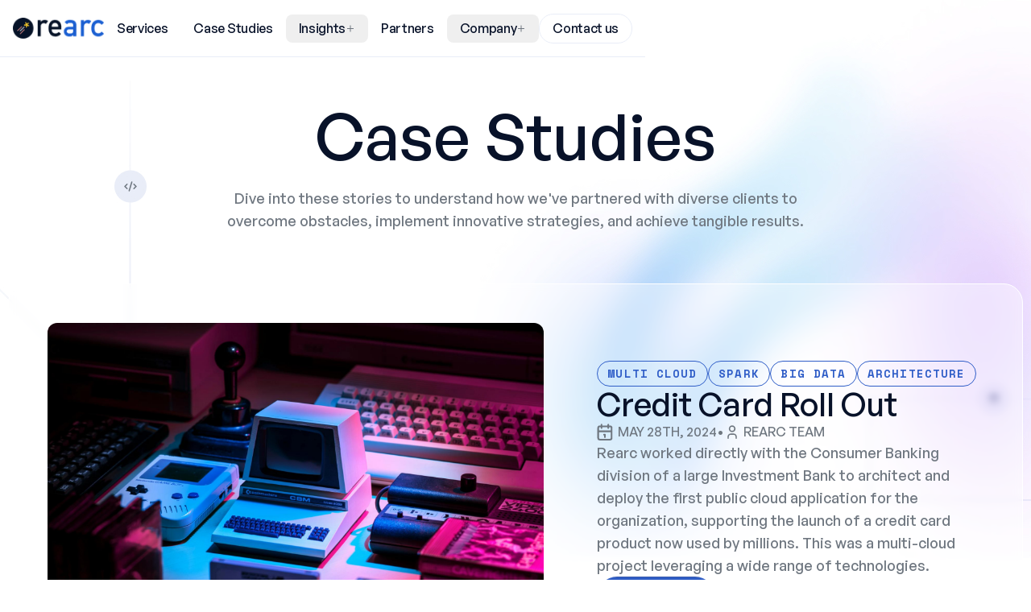

--- FILE ---
content_type: text/html; charset=utf-8
request_url: https://rearc.io/case-studies
body_size: 18080
content:
<!DOCTYPE html><html lang="en"><head><meta charSet="utf-8"/><meta name="viewport" content="width=device-width, initial-scale=1"/><link rel="preload" href="/_next/static/media/d9532b38a05b0008-s.p.woff2" as="font" crossorigin="" type="font/woff2"/><link rel="preload" href="/_next/static/media/eb38d80f1efefe0e-s.p.woff2" as="font" crossorigin="" type="font/woff2"/><link rel="preload" href="/_next/static/media/fc727f226c737876-s.p.woff2" as="font" crossorigin="" type="font/woff2"/><link rel="stylesheet" href="/_next/static/css/318360c82ec327c8.css" data-precedence="next"/><link rel="stylesheet" href="/_next/static/css/44a46f5b379c090b.css" data-precedence="next"/><link rel="stylesheet" href="/_next/static/css/d2251c76ec374101.css" data-precedence="next"/><link rel="stylesheet" href="/_next/static/css/7b32c811776e9e66.css" data-precedence="next"/><link rel="preload" as="script" fetchPriority="low" href="/_next/static/chunks/webpack-7140242e5685708e.js"/><script src="/_next/static/chunks/fd9d1056-27a75de4d08299c9.js" async=""></script><script src="/_next/static/chunks/2117-89a9c0f1510ed16f.js" async=""></script><script src="/_next/static/chunks/main-app-bc11eca36e20e397.js" async=""></script><script src="/_next/static/chunks/9da6db1e-9ede36d5d0caa34d.js" async=""></script><script src="/_next/static/chunks/app/layout-3607ba9fff5e0627.js" async=""></script><script src="/_next/static/chunks/2325-7bf855b278c62a7e.js" async=""></script><script src="/_next/static/chunks/4993-6e6bed3f524eefa3.js" async=""></script><script src="/_next/static/chunks/9880-bd22c30fc49a8f2f.js" async=""></script><script src="/_next/static/chunks/7393-006a1a70b0f304c5.js" async=""></script><script src="/_next/static/chunks/app/case-studies/page-38988d691307f081.js" async=""></script><title>Boutique Services for AI, Data, and Cloud - Rearc</title><meta name="description" content="Rearc is an engineering-driven services firm that helps enterprises accelerate GenAI, Data, and Cloud platform development."/><link rel="icon" href="/favicon.ico" type="image/x-icon" sizes="32x32"/><meta name="next-size-adjust"/><script src="/_next/static/chunks/polyfills-42372ed130431b0a.js" noModule=""></script></head><body class="__variable_e8b655 __variable_9ab660"><header class="header_header__D4zlc" data-variant="light" data-scrolled="false"><div class="header_container__x1b64"><div class="container mx-auto flex h-[70px] items-center justify-between py-4"><a href="/"><img alt="Rearc.io logo" loading="lazy" width="113" height="44" decoding="async" data-nimg="1" style="color:transparent" srcSet="/_next/image?url=%2F_next%2Fstatic%2Fmedia%2Flogo-dark.8b41e3a5.png&amp;w=128&amp;q=75 1x, /_next/image?url=%2F_next%2Fstatic%2Fmedia%2Flogo-dark.8b41e3a5.png&amp;w=256&amp;q=75 2x" src="/_next/image?url=%2F_next%2Fstatic%2Fmedia%2Flogo-dark.8b41e3a5.png&amp;w=256&amp;q=75"/></a><nav class="hidden gap-2 md:flex" aria-label="Main navigation"><a class="header-link_link__pWCge" data-variant="light" href="/services">Services</a><a class="header-link_link__pWCge" data-variant="light" href="/case-studies">Case Studies</a><div><button class="header-link_link__pWCge" data-variant="light" data-active="false">Insights<svg viewBox="0 0 12 13" fill="none" class="w-3 transition-all"><path d="M6 3v7M2.5 6.5h7" stroke="#6F7780" stroke-linecap="square" stroke-linejoin="round"></path></svg></button></div><a class="header-link_link__pWCge" data-variant="light" href="/partners">Partners</a><div><button class="header-link_link__pWCge" data-variant="light" data-active="false">Company<svg viewBox="0 0 12 13" fill="none" class="w-3 transition-all"><path d="M6 3v7M2.5 6.5h7" stroke="#6F7780" stroke-linecap="square" stroke-linejoin="round"></path></svg></button></div></nav><a class="header_contactLink__BBbqJ" href="/contact">Contact us</a></div></div></header><main class="blog-listing_main__GEAg_"><section class="mb-16"><div class="container flex flex-col items-center gap-6 lg:gap-16 text-center"><div><h1 class="headings-xl max-w-3xl">Case Studies</h1><p class="paragraph-xl max-w-3xl mt-6 text-content-muted">Dive into these stories to understand how we&#x27;ve partnered with diverse clients to overcome obstacles, implement innovative strategies, and achieve tangible results.</p></div></div></section><section class="mb-8 mt-6 px-4 lg:mt-16 xl:px-0"><a href="/case-studies/case-study-cloud-investment-bank"><div class="container flex flex-col justify-center gap-4 md:flex-row md:items-center md:gap-12 lg:justify-between lg:gap-16 max-w-[1260px] p-4 lg:p-12 rounded-3xl border border-white bg-white/40 backdrop-blur-sm transition-all duration-300 ease-in-out hover:border-gray hover:shadow-xl"><div class="relative h-[55vw] max-h-[412px] w-full md:w-[53%] md:max-w-[620px]"><img alt="" loading="lazy" decoding="async" data-nimg="fill" class="rounded-md object-cover lg:rounded-xl" style="position:absolute;height:100%;width:100%;left:0;top:0;right:0;bottom:0;color:transparent" sizes="100vw" srcSet="/_next/image?url=%2Fcase-studies%2Florenzo-herrera-p0j-mE6mGo4-unsplash.webp&amp;w=363&amp;q=75 363w, /_next/image?url=%2Fcase-studies%2Florenzo-herrera-p0j-mE6mGo4-unsplash.webp&amp;w=400&amp;q=75 400w, /_next/image?url=%2Fcase-studies%2Florenzo-herrera-p0j-mE6mGo4-unsplash.webp&amp;w=448&amp;q=75 448w, /_next/image?url=%2Fcase-studies%2Florenzo-herrera-p0j-mE6mGo4-unsplash.webp&amp;w=640&amp;q=75 640w, /_next/image?url=%2Fcase-studies%2Florenzo-herrera-p0j-mE6mGo4-unsplash.webp&amp;w=660&amp;q=75 660w, /_next/image?url=%2Fcase-studies%2Florenzo-herrera-p0j-mE6mGo4-unsplash.webp&amp;w=720&amp;q=75 720w, /_next/image?url=%2Fcase-studies%2Florenzo-herrera-p0j-mE6mGo4-unsplash.webp&amp;w=750&amp;q=75 750w, /_next/image?url=%2Fcase-studies%2Florenzo-herrera-p0j-mE6mGo4-unsplash.webp&amp;w=1080&amp;q=75 1080w, /_next/image?url=%2Fcase-studies%2Florenzo-herrera-p0j-mE6mGo4-unsplash.webp&amp;w=1200&amp;q=75 1200w, /_next/image?url=%2Fcase-studies%2Florenzo-herrera-p0j-mE6mGo4-unsplash.webp&amp;w=1920&amp;q=75 1920w, /_next/image?url=%2Fcase-studies%2Florenzo-herrera-p0j-mE6mGo4-unsplash.webp&amp;w=2048&amp;q=75 2048w, /_next/image?url=%2Fcase-studies%2Florenzo-herrera-p0j-mE6mGo4-unsplash.webp&amp;w=3840&amp;q=75 3840w" src="/_next/image?url=%2Fcase-studies%2Florenzo-herrera-p0j-mE6mGo4-unsplash.webp&amp;w=3840&amp;q=75"/></div><div class="flex flex-col items-start gap-6 md:max-w-[480px] md:justify-center"><div class="flex flex-wrap gap-4"><div class="inline-block rounded-full border-[1.305px] p-2 px-3 leading-none label-sm border-blue text-blue">Multi Cloud</div><div class="inline-block rounded-full border-[1.305px] p-2 px-3 leading-none label-sm border-blue text-blue">Spark</div><div class="inline-block rounded-full border-[1.305px] p-2 px-3 leading-none label-sm border-blue text-blue">Big Data</div><div class="inline-block rounded-full border-[1.305px] p-2 px-3 leading-none label-sm border-blue text-blue">Architecture</div></div><div class="flex flex-col gap-3 lg:gap-6"><h2 class="headings-sm text-[24px] sm:text-[40px]">Credit Card Roll Out</h2><div class="flex flex-col items-start md:flex-row md:items-center gap-2 font-medium uppercase text-content-muted"><div class="flex flex-shrink-0 items-center"><svg viewBox="0 0 16 17" fill="none" class="mr-1.5 w-5"><path d="M11.333 1.125v3.333M4.666 1.125v3.333M1.333 7.792h13.333m-7.5 3.333H8v2.5M1.333 4.458A1.667 1.667 0 013 2.792h10a1.667 1.667 0 011.666 1.666v10A1.667 1.667 0 0113 16.125H3a1.667 1.667 0 01-1.667-1.667v-10z" stroke="currentColor" stroke-width="1.667" stroke-linecap="round" stroke-linejoin="round"></path></svg><span>May 28th, 2024</span></div><div class="hidden md:block">•</div><div class="flex items-center"><svg viewBox="0 0 20 21" fill="none" class="mr-1 w-5"><path d="M5 18.125v-1.667a3.333 3.333 0 013.333-3.333h3.334A3.333 3.333 0 0115 16.458v1.667M6.667 6.458a3.333 3.333 0 106.666 0 3.333 3.333 0 00-6.666 0z" stroke="currentColor" stroke-width="1.667" stroke-linecap="round" stroke-linejoin="round"></path></svg><span class="">Rearc Team</span></div></div><p class="paragraph-lg text-content-muted sm:paragraph-xl">Rearc worked directly with the Consumer Banking division of a large Investment Bank to architect and deploy the first public cloud application for the organization, supporting the launch of a credit card product now used by millions. This was a multi-cloud project leveraging a wide range of technologies.</p></div><span type="button" data-variant="primary" class="button_button__vA1S_ w-full md:max-w-max"><span>Read more</span></span></div></div></a></section><section class="mb-16 mt-8"><div class="container max-w-[1292px]"><div class=" grid  grid-cols-1 gap-6 lg:grid-cols-2 lg:gap-y-8"><a class="aricle-card_articleCard__cwRSL" href="/case-studies/case-study-ai-chat-agent-for-real-estate"><div class="aricle-card_imageWrapper__3NYaL" data-variant="large"><img alt="" loading="lazy" decoding="async" data-nimg="fill" style="position:absolute;height:100%;width:100%;left:0;top:0;right:0;bottom:0;color:transparent" sizes="100vw" srcSet="/_next/image?url=%2Fcase-studies%2Fheadway-5QgIuuBxKwM-unsplash.webp&amp;w=363&amp;q=75 363w, /_next/image?url=%2Fcase-studies%2Fheadway-5QgIuuBxKwM-unsplash.webp&amp;w=400&amp;q=75 400w, /_next/image?url=%2Fcase-studies%2Fheadway-5QgIuuBxKwM-unsplash.webp&amp;w=448&amp;q=75 448w, /_next/image?url=%2Fcase-studies%2Fheadway-5QgIuuBxKwM-unsplash.webp&amp;w=640&amp;q=75 640w, /_next/image?url=%2Fcase-studies%2Fheadway-5QgIuuBxKwM-unsplash.webp&amp;w=660&amp;q=75 660w, /_next/image?url=%2Fcase-studies%2Fheadway-5QgIuuBxKwM-unsplash.webp&amp;w=720&amp;q=75 720w, /_next/image?url=%2Fcase-studies%2Fheadway-5QgIuuBxKwM-unsplash.webp&amp;w=750&amp;q=75 750w, /_next/image?url=%2Fcase-studies%2Fheadway-5QgIuuBxKwM-unsplash.webp&amp;w=1080&amp;q=75 1080w, /_next/image?url=%2Fcase-studies%2Fheadway-5QgIuuBxKwM-unsplash.webp&amp;w=1200&amp;q=75 1200w, /_next/image?url=%2Fcase-studies%2Fheadway-5QgIuuBxKwM-unsplash.webp&amp;w=1920&amp;q=75 1920w, /_next/image?url=%2Fcase-studies%2Fheadway-5QgIuuBxKwM-unsplash.webp&amp;w=2048&amp;q=75 2048w, /_next/image?url=%2Fcase-studies%2Fheadway-5QgIuuBxKwM-unsplash.webp&amp;w=3840&amp;q=75 3840w" src="/_next/image?url=%2Fcase-studies%2Fheadway-5QgIuuBxKwM-unsplash.webp&amp;w=3840&amp;q=75"/></div><div class="aricle-card_contentWrapper__hFLc_"><div class="flex flex-col items-start md:flex-row md:items-center gap-2 font-medium uppercase text-content-muted mb-4"><div class="flex items-center"><svg viewBox="0 0 20 21" fill="none" class="mr-1 w-5"><path d="M5 18.125v-1.667a3.333 3.333 0 013.333-3.333h3.334A3.333 3.333 0 0115 16.458v1.667M6.667 6.458a3.333 3.333 0 106.666 0 3.333 3.333 0 00-6.666 0z" stroke="currentColor" stroke-width="1.667" stroke-linecap="round" stroke-linejoin="round"></path></svg><span class="">Rearc Team</span></div></div><h3 class="label-lg mb-4 text-[20px]">AI Chat Agent for Real Estate</h3><p class="paragraph-lg text-content-muted mb-8">RIFO wanted to build an AI chat agent for its real estate mobile applications that was competent in their business domains and could help customers progress in their home buying or selling journey prior to connecting with a real estate agent. In order to give customers a great experience, the AI chat agent needed to be able to search RIFO&#x27;s property listings, accurately answer real estate questions specific to the markets RIFO services, and be fast and performant.</p><div class="flex flex-wrap gap-2"><div class="inline-block rounded-full border-[1.305px] p-2 px-3 leading-none label-sm border-blue text-blue">Real Estate Services</div><div class="inline-block rounded-full border-[1.305px] p-2 px-3 leading-none label-sm border-blue text-blue">AI</div><div class="inline-block rounded-full border-[1.305px] p-2 px-3 leading-none label-sm border-blue text-blue">LLM</div><div class="inline-block rounded-full border-[1.305px] p-2 px-3 leading-none label-sm border-blue text-blue">RAG</div><div class="inline-block rounded-full border-[1.305px] p-2 px-3 leading-none label-sm border-blue text-blue">Chatbot</div><div class="inline-block rounded-full border-[1.305px] p-2 px-3 leading-none label-sm border-blue text-blue">OpenAI</div><div class="inline-block rounded-full border-[1.305px] p-2 px-3 leading-none label-sm border-blue text-blue">ChatGPT</div><div class="inline-block rounded-full border-[1.305px] p-2 px-3 leading-none label-sm border-blue text-blue">AWS</div><div class="inline-block rounded-full border-[1.305px] p-2 px-3 leading-none label-sm border-blue text-blue">Bedrock</div><div class="inline-block rounded-full border-[1.305px] p-2 px-3 leading-none label-sm border-blue text-blue">OpenSearch</div></div></div></a><a class="aricle-card_articleCard__cwRSL" href="/case-studies/case-study-container-signing"><div class="aricle-card_imageWrapper__3NYaL" data-variant="large"><img alt="" loading="lazy" decoding="async" data-nimg="fill" style="position:absolute;height:100%;width:100%;left:0;top:0;right:0;bottom:0;color:transparent" sizes="100vw" srcSet="/_next/image?url=%2Fcase-studies%2Fpaul-teysen-bukjsECgmeU-unsplash.webp&amp;w=363&amp;q=75 363w, /_next/image?url=%2Fcase-studies%2Fpaul-teysen-bukjsECgmeU-unsplash.webp&amp;w=400&amp;q=75 400w, /_next/image?url=%2Fcase-studies%2Fpaul-teysen-bukjsECgmeU-unsplash.webp&amp;w=448&amp;q=75 448w, /_next/image?url=%2Fcase-studies%2Fpaul-teysen-bukjsECgmeU-unsplash.webp&amp;w=640&amp;q=75 640w, /_next/image?url=%2Fcase-studies%2Fpaul-teysen-bukjsECgmeU-unsplash.webp&amp;w=660&amp;q=75 660w, /_next/image?url=%2Fcase-studies%2Fpaul-teysen-bukjsECgmeU-unsplash.webp&amp;w=720&amp;q=75 720w, /_next/image?url=%2Fcase-studies%2Fpaul-teysen-bukjsECgmeU-unsplash.webp&amp;w=750&amp;q=75 750w, /_next/image?url=%2Fcase-studies%2Fpaul-teysen-bukjsECgmeU-unsplash.webp&amp;w=1080&amp;q=75 1080w, /_next/image?url=%2Fcase-studies%2Fpaul-teysen-bukjsECgmeU-unsplash.webp&amp;w=1200&amp;q=75 1200w, /_next/image?url=%2Fcase-studies%2Fpaul-teysen-bukjsECgmeU-unsplash.webp&amp;w=1920&amp;q=75 1920w, /_next/image?url=%2Fcase-studies%2Fpaul-teysen-bukjsECgmeU-unsplash.webp&amp;w=2048&amp;q=75 2048w, /_next/image?url=%2Fcase-studies%2Fpaul-teysen-bukjsECgmeU-unsplash.webp&amp;w=3840&amp;q=75 3840w" src="/_next/image?url=%2Fcase-studies%2Fpaul-teysen-bukjsECgmeU-unsplash.webp&amp;w=3840&amp;q=75"/></div><div class="aricle-card_contentWrapper__hFLc_"><div class="flex flex-col items-start md:flex-row md:items-center gap-2 font-medium uppercase text-content-muted mb-4"><div class="flex items-center"><svg viewBox="0 0 20 21" fill="none" class="mr-1 w-5"><path d="M5 18.125v-1.667a3.333 3.333 0 013.333-3.333h3.334A3.333 3.333 0 0115 16.458v1.667M6.667 6.458a3.333 3.333 0 106.666 0 3.333 3.333 0 00-6.666 0z" stroke="currentColor" stroke-width="1.667" stroke-linecap="round" stroke-linejoin="round"></path></svg><span class="">Rearc Team</span></div></div><h3 class="label-lg mb-4 text-[20px]">Container Signing with AWS Signer</h3><p class="paragraph-lg text-content-muted mb-8">This project for a Fortune 500 company strengthened the security of deployed applications by implementing notarization  for container artifacts, that can be used to established a chain of trust.</p><div class="flex flex-wrap gap-2"><div class="inline-block rounded-full border-[1.305px] p-2 px-3 leading-none label-sm border-blue text-blue">Financial Services</div><div class="inline-block rounded-full border-[1.305px] p-2 px-3 leading-none label-sm border-blue text-blue">Security</div><div class="inline-block rounded-full border-[1.305px] p-2 px-3 leading-none label-sm border-blue text-blue">AWS</div><div class="inline-block rounded-full border-[1.305px] p-2 px-3 leading-none label-sm border-blue text-blue">Security</div><div class="inline-block rounded-full border-[1.305px] p-2 px-3 leading-none label-sm border-blue text-blue">Cryptography</div><div class="inline-block rounded-full border-[1.305px] p-2 px-3 leading-none label-sm border-blue text-blue">Signer</div><div class="inline-block rounded-full border-[1.305px] p-2 px-3 leading-none label-sm border-blue text-blue">Signing</div></div></div></a><a class="aricle-card_articleCard__cwRSL" href="/case-studies/case-study-post-quantum-cipher-scanning"><div class="aricle-card_imageWrapper__3NYaL" data-variant="large"><img alt="" loading="lazy" decoding="async" data-nimg="fill" style="position:absolute;height:100%;width:100%;left:0;top:0;right:0;bottom:0;color:transparent" sizes="100vw" srcSet="/_next/image?url=%2Fcase-studies%2Fmauro-sbicego-4hfpVsi-gSg-unsplash.webp&amp;w=363&amp;q=75 363w, /_next/image?url=%2Fcase-studies%2Fmauro-sbicego-4hfpVsi-gSg-unsplash.webp&amp;w=400&amp;q=75 400w, /_next/image?url=%2Fcase-studies%2Fmauro-sbicego-4hfpVsi-gSg-unsplash.webp&amp;w=448&amp;q=75 448w, /_next/image?url=%2Fcase-studies%2Fmauro-sbicego-4hfpVsi-gSg-unsplash.webp&amp;w=640&amp;q=75 640w, /_next/image?url=%2Fcase-studies%2Fmauro-sbicego-4hfpVsi-gSg-unsplash.webp&amp;w=660&amp;q=75 660w, /_next/image?url=%2Fcase-studies%2Fmauro-sbicego-4hfpVsi-gSg-unsplash.webp&amp;w=720&amp;q=75 720w, /_next/image?url=%2Fcase-studies%2Fmauro-sbicego-4hfpVsi-gSg-unsplash.webp&amp;w=750&amp;q=75 750w, /_next/image?url=%2Fcase-studies%2Fmauro-sbicego-4hfpVsi-gSg-unsplash.webp&amp;w=1080&amp;q=75 1080w, /_next/image?url=%2Fcase-studies%2Fmauro-sbicego-4hfpVsi-gSg-unsplash.webp&amp;w=1200&amp;q=75 1200w, /_next/image?url=%2Fcase-studies%2Fmauro-sbicego-4hfpVsi-gSg-unsplash.webp&amp;w=1920&amp;q=75 1920w, /_next/image?url=%2Fcase-studies%2Fmauro-sbicego-4hfpVsi-gSg-unsplash.webp&amp;w=2048&amp;q=75 2048w, /_next/image?url=%2Fcase-studies%2Fmauro-sbicego-4hfpVsi-gSg-unsplash.webp&amp;w=3840&amp;q=75 3840w" src="/_next/image?url=%2Fcase-studies%2Fmauro-sbicego-4hfpVsi-gSg-unsplash.webp&amp;w=3840&amp;q=75"/></div><div class="aricle-card_contentWrapper__hFLc_"><div class="flex flex-col items-start md:flex-row md:items-center gap-2 font-medium uppercase text-content-muted mb-4"><div class="flex items-center"><svg viewBox="0 0 20 21" fill="none" class="mr-1 w-5"><path d="M5 18.125v-1.667a3.333 3.333 0 013.333-3.333h3.334A3.333 3.333 0 0115 16.458v1.667M6.667 6.458a3.333 3.333 0 106.666 0 3.333 3.333 0 00-6.666 0z" stroke="currentColor" stroke-width="1.667" stroke-linecap="round" stroke-linejoin="round"></path></svg><span class="">Rearc Team</span></div></div><h3 class="label-lg mb-4 text-[20px]">Post-Quantum Cipher Scanning</h3><p class="paragraph-lg text-content-muted mb-8">This project for a Fortune 500 company strengthened the security of deployed applications by implementing automated cryptographic cipher scanning, analysis, and reporting, ensuring security compliance while maintaining development velocity.</p><div class="flex flex-wrap gap-2"><div class="inline-block rounded-full border-[1.305px] p-2 px-3 leading-none label-sm border-blue text-blue">Financial Services</div><div class="inline-block rounded-full border-[1.305px] p-2 px-3 leading-none label-sm border-blue text-blue">Security</div><div class="inline-block rounded-full border-[1.305px] p-2 px-3 leading-none label-sm border-blue text-blue">AWS</div><div class="inline-block rounded-full border-[1.305px] p-2 px-3 leading-none label-sm border-blue text-blue">Security</div><div class="inline-block rounded-full border-[1.305px] p-2 px-3 leading-none label-sm border-blue text-blue">Cryptography</div><div class="inline-block rounded-full border-[1.305px] p-2 px-3 leading-none label-sm border-blue text-blue">DevSecOps</div><div class="inline-block rounded-full border-[1.305px] p-2 px-3 leading-none label-sm border-blue text-blue">FinServ</div></div></div></a><a class="aricle-card_articleCard__cwRSL" href="/case-studies/case-study-cloud-aws-aws-migration"><div class="aricle-card_imageWrapper__3NYaL" data-variant="large"><img alt="" loading="lazy" decoding="async" data-nimg="fill" style="position:absolute;height:100%;width:100%;left:0;top:0;right:0;bottom:0;color:transparent" sizes="100vw" srcSet="/_next/image?url=%2Fcase-studies%2Fcase-study-aws-tenancy-migration-2024-1.webp&amp;w=363&amp;q=75 363w, /_next/image?url=%2Fcase-studies%2Fcase-study-aws-tenancy-migration-2024-1.webp&amp;w=400&amp;q=75 400w, /_next/image?url=%2Fcase-studies%2Fcase-study-aws-tenancy-migration-2024-1.webp&amp;w=448&amp;q=75 448w, /_next/image?url=%2Fcase-studies%2Fcase-study-aws-tenancy-migration-2024-1.webp&amp;w=640&amp;q=75 640w, /_next/image?url=%2Fcase-studies%2Fcase-study-aws-tenancy-migration-2024-1.webp&amp;w=660&amp;q=75 660w, /_next/image?url=%2Fcase-studies%2Fcase-study-aws-tenancy-migration-2024-1.webp&amp;w=720&amp;q=75 720w, /_next/image?url=%2Fcase-studies%2Fcase-study-aws-tenancy-migration-2024-1.webp&amp;w=750&amp;q=75 750w, /_next/image?url=%2Fcase-studies%2Fcase-study-aws-tenancy-migration-2024-1.webp&amp;w=1080&amp;q=75 1080w, /_next/image?url=%2Fcase-studies%2Fcase-study-aws-tenancy-migration-2024-1.webp&amp;w=1200&amp;q=75 1200w, /_next/image?url=%2Fcase-studies%2Fcase-study-aws-tenancy-migration-2024-1.webp&amp;w=1920&amp;q=75 1920w, /_next/image?url=%2Fcase-studies%2Fcase-study-aws-tenancy-migration-2024-1.webp&amp;w=2048&amp;q=75 2048w, /_next/image?url=%2Fcase-studies%2Fcase-study-aws-tenancy-migration-2024-1.webp&amp;w=3840&amp;q=75 3840w" src="/_next/image?url=%2Fcase-studies%2Fcase-study-aws-tenancy-migration-2024-1.webp&amp;w=3840&amp;q=75"/></div><div class="aricle-card_contentWrapper__hFLc_"><div class="flex flex-col items-start md:flex-row md:items-center gap-2 font-medium uppercase text-content-muted mb-4"><div class="flex items-center"><svg viewBox="0 0 20 21" fill="none" class="mr-1 w-5"><path d="M5 18.125v-1.667a3.333 3.333 0 013.333-3.333h3.334A3.333 3.333 0 0115 16.458v1.667M6.667 6.458a3.333 3.333 0 106.666 0 3.333 3.333 0 00-6.666 0z" stroke="currentColor" stroke-width="1.667" stroke-linecap="round" stroke-linejoin="round"></path></svg><span class="">Rearc Team</span></div></div><h3 class="label-lg mb-4 text-[20px]">AWS Tenancy Migration And Azure Integration</h3><p class="paragraph-lg text-content-muted mb-8">Rearc performed an application portfolio assessment and designed a migration strategy for Avesis as they moved to a new AWS Organization. Post planning, Rearc leveraged infrastructure as code to deliver a new cloud landing zone in AWS and created an account factory for future growth. Rearc integrated Avesis&#x27;s new AWS environment with their new Azure environment.</p><div class="flex flex-wrap gap-2"><div class="inline-block rounded-full border-[1.305px] p-2 px-3 leading-none label-sm border-blue text-blue">Cloud</div><div class="inline-block rounded-full border-[1.305px] p-2 px-3 leading-none label-sm border-blue text-blue">AWS</div><div class="inline-block rounded-full border-[1.305px] p-2 px-3 leading-none label-sm border-blue text-blue">Azure</div><div class="inline-block rounded-full border-[1.305px] p-2 px-3 leading-none label-sm border-blue text-blue">Migration</div><div class="inline-block rounded-full border-[1.305px] p-2 px-3 leading-none label-sm border-blue text-blue">Architecture</div></div></div></a><a class="aricle-card_articleCard__cwRSL" href="/case-studies/case-study-databricks-secure-ci-cd"><div class="aricle-card_imageWrapper__3NYaL" data-variant="large"><img alt="" loading="lazy" decoding="async" data-nimg="fill" style="position:absolute;height:100%;width:100%;left:0;top:0;right:0;bottom:0;color:transparent" sizes="100vw" srcSet="/_next/image?url=%2Fcase-studies%2Fwaldemar-2QTuU4LWh9w-unsplash.webp&amp;w=363&amp;q=75 363w, /_next/image?url=%2Fcase-studies%2Fwaldemar-2QTuU4LWh9w-unsplash.webp&amp;w=400&amp;q=75 400w, /_next/image?url=%2Fcase-studies%2Fwaldemar-2QTuU4LWh9w-unsplash.webp&amp;w=448&amp;q=75 448w, /_next/image?url=%2Fcase-studies%2Fwaldemar-2QTuU4LWh9w-unsplash.webp&amp;w=640&amp;q=75 640w, /_next/image?url=%2Fcase-studies%2Fwaldemar-2QTuU4LWh9w-unsplash.webp&amp;w=660&amp;q=75 660w, /_next/image?url=%2Fcase-studies%2Fwaldemar-2QTuU4LWh9w-unsplash.webp&amp;w=720&amp;q=75 720w, /_next/image?url=%2Fcase-studies%2Fwaldemar-2QTuU4LWh9w-unsplash.webp&amp;w=750&amp;q=75 750w, /_next/image?url=%2Fcase-studies%2Fwaldemar-2QTuU4LWh9w-unsplash.webp&amp;w=1080&amp;q=75 1080w, /_next/image?url=%2Fcase-studies%2Fwaldemar-2QTuU4LWh9w-unsplash.webp&amp;w=1200&amp;q=75 1200w, /_next/image?url=%2Fcase-studies%2Fwaldemar-2QTuU4LWh9w-unsplash.webp&amp;w=1920&amp;q=75 1920w, /_next/image?url=%2Fcase-studies%2Fwaldemar-2QTuU4LWh9w-unsplash.webp&amp;w=2048&amp;q=75 2048w, /_next/image?url=%2Fcase-studies%2Fwaldemar-2QTuU4LWh9w-unsplash.webp&amp;w=3840&amp;q=75 3840w" src="/_next/image?url=%2Fcase-studies%2Fwaldemar-2QTuU4LWh9w-unsplash.webp&amp;w=3840&amp;q=75"/></div><div class="aricle-card_contentWrapper__hFLc_"><div class="flex flex-col items-start md:flex-row md:items-center gap-2 font-medium uppercase text-content-muted mb-4"><div class="flex items-center"><svg viewBox="0 0 20 21" fill="none" class="mr-1 w-5"><path d="M5 18.125v-1.667a3.333 3.333 0 013.333-3.333h3.334A3.333 3.333 0 0115 16.458v1.667M6.667 6.458a3.333 3.333 0 106.666 0 3.333 3.333 0 00-6.666 0z" stroke="currentColor" stroke-width="1.667" stroke-linecap="round" stroke-linejoin="round"></path></svg><span class="">Rearc Team</span></div></div><h3 class="label-lg mb-4 text-[20px]">Securing CI/CD Pipelines for Databricks Platform</h3><p class="paragraph-lg text-content-muted mb-8">This project for a Fortune 500 company strengthened the security of Databricks-integrated data lake pipelines by implementing automated vulnerability detection, secure credential management, and third-party dependency scanning, resulting in a compliant and resilient infrastructure.</p><div class="flex flex-wrap gap-2"><div class="inline-block rounded-full border-[1.305px] p-2 px-3 leading-none label-sm border-blue text-blue">Financial Services</div><div class="inline-block rounded-full border-[1.305px] p-2 px-3 leading-none label-sm border-blue text-blue">Data</div><div class="inline-block rounded-full border-[1.305px] p-2 px-3 leading-none label-sm border-blue text-blue">AWS</div><div class="inline-block rounded-full border-[1.305px] p-2 px-3 leading-none label-sm border-blue text-blue">Data</div><div class="inline-block rounded-full border-[1.305px] p-2 px-3 leading-none label-sm border-blue text-blue">Databricks</div><div class="inline-block rounded-full border-[1.305px] p-2 px-3 leading-none label-sm border-blue text-blue">DevSecOps</div><div class="inline-block rounded-full border-[1.305px] p-2 px-3 leading-none label-sm border-blue text-blue">FinServ</div></div></div></a><a class="aricle-card_articleCard__cwRSL" href="/case-studies/case-study-prodsec-public-cloud"><div class="aricle-card_imageWrapper__3NYaL" data-variant="large"><img alt="" loading="lazy" decoding="async" data-nimg="fill" style="position:absolute;height:100%;width:100%;left:0;top:0;right:0;bottom:0;color:transparent" sizes="100vw" srcSet="/_next/image?url=%2Fcase-studies%2Fsean-pollock-PhYq704ffdA-unsplash.webp&amp;w=363&amp;q=75 363w, /_next/image?url=%2Fcase-studies%2Fsean-pollock-PhYq704ffdA-unsplash.webp&amp;w=400&amp;q=75 400w, /_next/image?url=%2Fcase-studies%2Fsean-pollock-PhYq704ffdA-unsplash.webp&amp;w=448&amp;q=75 448w, /_next/image?url=%2Fcase-studies%2Fsean-pollock-PhYq704ffdA-unsplash.webp&amp;w=640&amp;q=75 640w, /_next/image?url=%2Fcase-studies%2Fsean-pollock-PhYq704ffdA-unsplash.webp&amp;w=660&amp;q=75 660w, /_next/image?url=%2Fcase-studies%2Fsean-pollock-PhYq704ffdA-unsplash.webp&amp;w=720&amp;q=75 720w, /_next/image?url=%2Fcase-studies%2Fsean-pollock-PhYq704ffdA-unsplash.webp&amp;w=750&amp;q=75 750w, /_next/image?url=%2Fcase-studies%2Fsean-pollock-PhYq704ffdA-unsplash.webp&amp;w=1080&amp;q=75 1080w, /_next/image?url=%2Fcase-studies%2Fsean-pollock-PhYq704ffdA-unsplash.webp&amp;w=1200&amp;q=75 1200w, /_next/image?url=%2Fcase-studies%2Fsean-pollock-PhYq704ffdA-unsplash.webp&amp;w=1920&amp;q=75 1920w, /_next/image?url=%2Fcase-studies%2Fsean-pollock-PhYq704ffdA-unsplash.webp&amp;w=2048&amp;q=75 2048w, /_next/image?url=%2Fcase-studies%2Fsean-pollock-PhYq704ffdA-unsplash.webp&amp;w=3840&amp;q=75 3840w" src="/_next/image?url=%2Fcase-studies%2Fsean-pollock-PhYq704ffdA-unsplash.webp&amp;w=3840&amp;q=75"/></div><div class="aricle-card_contentWrapper__hFLc_"><div class="flex flex-col items-start md:flex-row md:items-center gap-2 font-medium uppercase text-content-muted mb-4"><div class="flex items-center"><svg viewBox="0 0 20 21" fill="none" class="mr-1 w-5"><path d="M5 18.125v-1.667a3.333 3.333 0 013.333-3.333h3.334A3.333 3.333 0 0115 16.458v1.667M6.667 6.458a3.333 3.333 0 106.666 0 3.333 3.333 0 00-6.666 0z" stroke="currentColor" stroke-width="1.667" stroke-linecap="round" stroke-linejoin="round"></path></svg><span class="">Rearc Team</span></div></div><h3 class="label-lg mb-4 text-[20px]">Bringing Product Security to the Public Cloud</h3><p class="paragraph-lg text-content-muted mb-8">Rearc upskilled a Product Security team in public cloud infrastructure as code, developing a secure Terraform module for AWS SNS, and tracking remediation of Trusted Advisor findings.</p><div class="flex flex-wrap gap-2"><div class="inline-block rounded-full border-[1.305px] p-2 px-3 leading-none label-sm border-blue text-blue">Media</div><div class="inline-block rounded-full border-[1.305px] p-2 px-3 leading-none label-sm border-blue text-blue">Cloud Security</div><div class="inline-block rounded-full border-[1.305px] p-2 px-3 leading-none label-sm border-blue text-blue">Financial Media</div><div class="inline-block rounded-full border-[1.305px] p-2 px-3 leading-none label-sm border-blue text-blue">AWS</div><div class="inline-block rounded-full border-[1.305px] p-2 px-3 leading-none label-sm border-blue text-blue">Compliance</div><div class="inline-block rounded-full border-[1.305px] p-2 px-3 leading-none label-sm border-blue text-blue">Governance</div><div class="inline-block rounded-full border-[1.305px] p-2 px-3 leading-none label-sm border-blue text-blue">Terraform</div></div></div></a><a class="aricle-card_articleCard__cwRSL" href="/case-studies/case-study-development-velocity"><div class="aricle-card_imageWrapper__3NYaL" data-variant="large"><img alt="" loading="lazy" decoding="async" data-nimg="fill" style="position:absolute;height:100%;width:100%;left:0;top:0;right:0;bottom:0;color:transparent" sizes="100vw" srcSet="/_next/image?url=%2Fcase-studies%2Feugene-chystiakov-fgXBH9f477A-unsplash.webp&amp;w=363&amp;q=75 363w, /_next/image?url=%2Fcase-studies%2Feugene-chystiakov-fgXBH9f477A-unsplash.webp&amp;w=400&amp;q=75 400w, /_next/image?url=%2Fcase-studies%2Feugene-chystiakov-fgXBH9f477A-unsplash.webp&amp;w=448&amp;q=75 448w, /_next/image?url=%2Fcase-studies%2Feugene-chystiakov-fgXBH9f477A-unsplash.webp&amp;w=640&amp;q=75 640w, /_next/image?url=%2Fcase-studies%2Feugene-chystiakov-fgXBH9f477A-unsplash.webp&amp;w=660&amp;q=75 660w, /_next/image?url=%2Fcase-studies%2Feugene-chystiakov-fgXBH9f477A-unsplash.webp&amp;w=720&amp;q=75 720w, /_next/image?url=%2Fcase-studies%2Feugene-chystiakov-fgXBH9f477A-unsplash.webp&amp;w=750&amp;q=75 750w, /_next/image?url=%2Fcase-studies%2Feugene-chystiakov-fgXBH9f477A-unsplash.webp&amp;w=1080&amp;q=75 1080w, /_next/image?url=%2Fcase-studies%2Feugene-chystiakov-fgXBH9f477A-unsplash.webp&amp;w=1200&amp;q=75 1200w, /_next/image?url=%2Fcase-studies%2Feugene-chystiakov-fgXBH9f477A-unsplash.webp&amp;w=1920&amp;q=75 1920w, /_next/image?url=%2Fcase-studies%2Feugene-chystiakov-fgXBH9f477A-unsplash.webp&amp;w=2048&amp;q=75 2048w, /_next/image?url=%2Fcase-studies%2Feugene-chystiakov-fgXBH9f477A-unsplash.webp&amp;w=3840&amp;q=75 3840w" src="/_next/image?url=%2Fcase-studies%2Feugene-chystiakov-fgXBH9f477A-unsplash.webp&amp;w=3840&amp;q=75"/></div><div class="aricle-card_contentWrapper__hFLc_"><div class="flex flex-col items-start md:flex-row md:items-center gap-2 font-medium uppercase text-content-muted mb-4"><div class="flex items-center"><svg viewBox="0 0 20 21" fill="none" class="mr-1 w-5"><path d="M5 18.125v-1.667a3.333 3.333 0 013.333-3.333h3.334A3.333 3.333 0 0115 16.458v1.667M6.667 6.458a3.333 3.333 0 106.666 0 3.333 3.333 0 00-6.666 0z" stroke="currentColor" stroke-width="1.667" stroke-linecap="round" stroke-linejoin="round"></path></svg><span class="">Rearc Team</span></div></div><h3 class="label-lg mb-4 text-[20px]">Accelerating and Securing Innovation</h3><p class="paragraph-lg text-content-muted mb-8">As organizations strive to innovate rapidly, enhancing development velocity for their applications have become crucial. Rearc partnered with a Fortune 250 customer with the primary objective of streamlining the creation of net-new applications with built-in best practices. Key challenges included ensuring seamless integration with existing systems, maintaining robust security practices, accelerating time-to-market, retaining quality, and more.</p><div class="flex flex-wrap gap-2"><div class="inline-block rounded-full border-[1.305px] p-2 px-3 leading-none label-sm border-blue text-blue">Insurance</div><div class="inline-block rounded-full border-[1.305px] p-2 px-3 leading-none label-sm border-blue text-blue">Modernization</div><div class="inline-block rounded-full border-[1.305px] p-2 px-3 leading-none label-sm border-blue text-blue">Fortune 250</div><div class="inline-block rounded-full border-[1.305px] p-2 px-3 leading-none label-sm border-blue text-blue">AWS</div><div class="inline-block rounded-full border-[1.305px] p-2 px-3 leading-none label-sm border-blue text-blue">DevSecOps</div></div></div></a><a class="aricle-card_articleCard__cwRSL" href="/case-studies/case-study-data-hub"><div class="aricle-card_imageWrapper__3NYaL" data-variant="large"><img alt="" loading="lazy" decoding="async" data-nimg="fill" style="position:absolute;height:100%;width:100%;left:0;top:0;right:0;bottom:0;color:transparent" sizes="100vw" srcSet="/_next/image?url=%2Fcase-studies%2Finaki-del-olmo-NIJuEQw0RKg-unsplash.webp&amp;w=363&amp;q=75 363w, /_next/image?url=%2Fcase-studies%2Finaki-del-olmo-NIJuEQw0RKg-unsplash.webp&amp;w=400&amp;q=75 400w, /_next/image?url=%2Fcase-studies%2Finaki-del-olmo-NIJuEQw0RKg-unsplash.webp&amp;w=448&amp;q=75 448w, /_next/image?url=%2Fcase-studies%2Finaki-del-olmo-NIJuEQw0RKg-unsplash.webp&amp;w=640&amp;q=75 640w, /_next/image?url=%2Fcase-studies%2Finaki-del-olmo-NIJuEQw0RKg-unsplash.webp&amp;w=660&amp;q=75 660w, /_next/image?url=%2Fcase-studies%2Finaki-del-olmo-NIJuEQw0RKg-unsplash.webp&amp;w=720&amp;q=75 720w, /_next/image?url=%2Fcase-studies%2Finaki-del-olmo-NIJuEQw0RKg-unsplash.webp&amp;w=750&amp;q=75 750w, /_next/image?url=%2Fcase-studies%2Finaki-del-olmo-NIJuEQw0RKg-unsplash.webp&amp;w=1080&amp;q=75 1080w, /_next/image?url=%2Fcase-studies%2Finaki-del-olmo-NIJuEQw0RKg-unsplash.webp&amp;w=1200&amp;q=75 1200w, /_next/image?url=%2Fcase-studies%2Finaki-del-olmo-NIJuEQw0RKg-unsplash.webp&amp;w=1920&amp;q=75 1920w, /_next/image?url=%2Fcase-studies%2Finaki-del-olmo-NIJuEQw0RKg-unsplash.webp&amp;w=2048&amp;q=75 2048w, /_next/image?url=%2Fcase-studies%2Finaki-del-olmo-NIJuEQw0RKg-unsplash.webp&amp;w=3840&amp;q=75 3840w" src="/_next/image?url=%2Fcase-studies%2Finaki-del-olmo-NIJuEQw0RKg-unsplash.webp&amp;w=3840&amp;q=75"/></div><div class="aricle-card_contentWrapper__hFLc_"><div class="flex flex-col items-start md:flex-row md:items-center gap-2 font-medium uppercase text-content-muted mb-4"><div class="flex items-center"><svg viewBox="0 0 20 21" fill="none" class="mr-1 w-5"><path d="M5 18.125v-1.667a3.333 3.333 0 013.333-3.333h3.334A3.333 3.333 0 0115 16.458v1.667M6.667 6.458a3.333 3.333 0 106.666 0 3.333 3.333 0 00-6.666 0z" stroke="currentColor" stroke-width="1.667" stroke-linecap="round" stroke-linejoin="round"></path></svg><span class="">Rearc Team</span></div></div><h3 class="label-lg mb-4 text-[20px]">Databricks DataHub</h3><p class="paragraph-lg text-content-muted mb-8">Rearc designed and implemented a foundational governance pattern, DataHub, supporting  sharing of data between internal buisness segments on Databricks.</p><div class="flex flex-wrap gap-2"><div class="inline-block rounded-full border-[1.305px] p-2 px-3 leading-none label-sm border-blue text-blue">Financial Services</div><div class="inline-block rounded-full border-[1.305px] p-2 px-3 leading-none label-sm border-blue text-blue">Governance</div><div class="inline-block rounded-full border-[1.305px] p-2 px-3 leading-none label-sm border-blue text-blue">Fortune 500</div><div class="inline-block rounded-full border-[1.305px] p-2 px-3 leading-none label-sm border-blue text-blue">Databricks</div><div class="inline-block rounded-full border-[1.305px] p-2 px-3 leading-none label-sm border-blue text-blue">Governance</div><div class="inline-block rounded-full border-[1.305px] p-2 px-3 leading-none label-sm border-blue text-blue">Compliance</div></div></div></a></div><div class="mx-auto max-w-max space-y-2 pb-8 pt-8 md:space-y-5"><nav class="flex items-center justify-between gap-1.5" aria-label="pagination"><button class="cursor-auto disabled:opacity-50 mr-0.5 sm:mr-2.5" aria-label="Previous page" disabled="" aria-disabled="true"><svg viewBox="0 0 25 24" fill="none" width="24" height="25" class="text-content-muted"><path d="M19.5 12h-14M12.5 19l-7-7 7-7" stroke="currentColor" stroke-width="2" stroke-linecap="round" stroke-linejoin="round"></path></svg></button><div class="flex items-center justify-center gap-1.5"><a class="flex h-10 w-10 items-center justify-center rounded-full border transition-colors duration-200 text-base font-medium !leading-3 border-dark bg-dark text-white" aria-current="page" aria-label="Go to page 1" href="/case-studies"><span class="mb-0.5 block">1</span></a></div><div class="flex items-center justify-center gap-1.5"><a class="flex h-10 w-10 items-center justify-center rounded-full border transition-colors duration-200 text-base font-medium !leading-3 border-gray bg-white text-content-muted hover:bg-dark hover:bg-opacity-90 hover:text-white" aria-label="Go to page 2" href="/case-studies?page=2"><span class="mb-0.5 block">2</span></a></div><div class="flex items-center justify-center gap-1.5"><a class="flex h-10 w-10 items-center justify-center rounded-full border transition-colors duration-200 text-base font-medium !leading-3 border-gray bg-white text-content-muted hover:bg-dark hover:bg-opacity-90 hover:text-white" aria-label="Go to page 3" href="/case-studies?page=3"><span class="mb-0.5 block">3</span></a></div><div class="flex items-center justify-center gap-1.5"><a class="flex h-10 w-10 items-center justify-center rounded-full border transition-colors duration-200 text-base font-medium !leading-3 border-gray bg-white text-content-muted hover:bg-dark hover:bg-opacity-90 hover:text-white" aria-label="Go to page 4" href="/case-studies?page=4"><span class="mb-0.5 block">4</span></a><a class="flex h-10 w-10 items-center justify-center rounded-full border transition-colors duration-200 text-base font-medium !leading-3 border-gray bg-white text-content-muted hover:bg-dark hover:bg-opacity-90 hover:text-white" aria-label="Go to page 5" href="/case-studies?page=5"><span class="mb-0.5 block">5</span></a></div><a rel="next" class="ml-0.5 sm:ml-2.5" aria-label="Next page" href="/case-studies?page=2"><svg viewBox="0 0 25 24" fill="none" width="24" height="25" class="text-bg-dark cursor-pointer"><path d="M5.5 12h14M12.5 19l7-7-7-7" stroke="currentColor" stroke-width="2" stroke-linecap="round" stroke-linejoin="round"></path></svg></a></nav></div></div></section><section class="steps-section_wrapper__E5QIH"><div class="container flex max-w-[460px] lg:max-w-[954px] sm:overflow-visible flex-col items-center overflow-hidden text-center xl:px-0"><div class="inline-block rounded-full border-[1.305px] p-2 px-3 leading-none label-sm mb-4 border-white text-white">Next steps</div><h2 class="headings-lg max-w-[592px] text-white sm:headings-base">Ready to talk about your next project?</h2><div class="steps-section_steps__GoLAW"><div class="step-card_cardWrapper__w1P0o"><div class="step-card_indexWrapper__ACXKV"><div class="step-card_index__eWfz3">1</div></div><div class="mx-auto max-w-[254px] px-4 xl:px-0"><p class="label-lg text-white">Tell us more about your custom needs.</p></div></div><div class="step-card_cardWrapper__w1P0o"><div class="step-card_indexWrapper__ACXKV"><div class="step-card_index__eWfz3">2</div></div><div class="mx-auto max-w-[254px] px-4 xl:px-0"><p class="label-lg text-white">We’ll get back to you, really fast</p></div></div><div class="step-card_cardWrapper__w1P0o"><div class="step-card_indexWrapper__ACXKV"><div class="step-card_index__eWfz3">3</div></div><div class="mx-auto max-w-[254px] px-4 xl:px-0"><p class="label-lg text-white">Kick-off meeting</p></div></div><svg height="203" viewBox="0 0 954 203" fill="none" preserveAspectRatio="xMinYMin meet" class="hidden sm:block absolute left-0 top-0 z-0 h-auto w-full"><path d="M24 .5h906c12.979 0 23.5 10.521 23.5 23.5v178.5H.5V24C.5 11.021 11.021.5 24 .5z" fill="#0F1C38"></path><path d="M24 .5h906c12.979 0 23.5 10.521 23.5 23.5v178.5H.5V24C.5 11.021 11.021.5 24 .5z" stroke="url(#steps-section-desktop-bg_svg__paint0_linear_4_7)"></path><defs><linearGradient id="steps-section-desktop-bg_svg__paint0_linear_4_7" x1="697.833" y1="-8.238" x2="685.158" y2="214.828" gradientUnits="userSpaceOnUse"><stop stop-color="#fff" stop-opacity="0.2"></stop><stop offset="1" stop-color="#fff" stop-opacity="0"></stop></linearGradient></defs></svg><svg viewBox="0 0 361 584" fill="none" preserveAspectRatio="xMidYMin meet" class="block sm:hidden absolute left-0 top-0 z-0 h-auto w-full"><rect x="0.5" y="0.709" width="360" height="582.524" rx="23.5" fill="#0F1C38"></rect><rect x="0.5" y="0.709" width="360" height="582.524" rx="23.5" stroke="url(#steps-section-mobile-bg_svg__paint0_linear_6_5202)"></rect><defs><linearGradient id="steps-section-mobile-bg_svg__paint0_linear_6_5202" x1="264.065" y1="-23.47" x2="30.004" y2="518.77" gradientUnits="userSpaceOnUse"><stop stop-color="#fff" stop-opacity="0.2"></stop><stop offset="1" stop-color="#fff" stop-opacity="0"></stop></linearGradient></defs></svg></div></div><a data-variant="primary" class="button_button__vA1S_ mx-auto !block max-w-max" href="/contact"><span>Let&#x27;s Talk</span></a></section><section class="my-12"><form><div class="container max-w-[1292px]"><div class="newsletter-form_banner__vBaDm"><div class="text-center lg:text-left"><h2 class="headings-base text-white sm:headings-sm">Newsletter</h2><p class="paragraph-lg mt-2 text-content-dark">Be the first one to know about news and offers.</p></div><div class="flex flex-col lg:flex-row lg:items-end"><div class="flex-1 = mb-3 lg:mb-0 lg:mr-4 lg:min-w-72"><label class="label-sm">enter your e-mail<div class="rounded-lg border border-gray bg-white link-base mt-1 px-2 py-3 ring-content-primary ring-opacity-15 focus-within:ring-1 transition-all focus-within:border-content-primary"><input required="" placeholder="e.g. john@smith@gmail.com" class="placeholder-muted w-full outline-none" name="email"/></div></label></div><button type="submit" data-variant="primary" class="button_button__vA1S_ w-full lg:w-max"><span>Submit</span></button></div></div></div></form></section></main><footer><div class="container mx-auto xl:max-w-[1292px]"><div class="flex flex-col items-center justify-between border-b border-stroke-gray py-10 md:flex-row"><img alt="Rearc.io logo" loading="lazy" width="150" height="38" decoding="async" data-nimg="1" class="mb-8 md:mb-0" style="color:transparent" srcSet="/_next/image?url=%2F_next%2Fstatic%2Fmedia%2Flogo-dark.8b41e3a5.png&amp;w=256&amp;q=75 1x, /_next/image?url=%2F_next%2Fstatic%2Fmedia%2Flogo-dark.8b41e3a5.png&amp;w=363&amp;q=75 2x" src="/_next/image?url=%2F_next%2Fstatic%2Fmedia%2Flogo-dark.8b41e3a5.png&amp;w=363&amp;q=75"/><div class="flex items-center gap-3"><a href="https://www.linkedin.com/company/rearc-llc/" aria-label="Visit our linkedin" class="rounded-lg border border-stroke-gray p-2"><svg viewBox="0 0 20 20" fill="none" class="w-5"><path d="M17.778 0A2.222 2.222 0 0120 2.222v15.556A2.222 2.222 0 0117.778 20H2.222A2.222 2.222 0 010 17.778V2.222A2.222 2.222 0 012.222 0h15.556zm-.556 17.222v-5.889A3.622 3.622 0 0013.6 7.711c-.944 0-2.044.578-2.578 1.445V7.922h-3.1v9.3h3.1v-5.478a1.55 1.55 0 011.545-1.555 1.556 1.556 0 011.555 1.555v5.478h3.1zM4.312 6.178A1.867 1.867 0 006.177 4.31 1.873 1.873 0 004.31 2.433a1.878 1.878 0 00-1.878 1.878c0 1.033.845 1.867 1.878 1.867zm1.544 11.044v-9.3H2.778v9.3h3.078z" fill="currentColor"></path></svg></a></div></div><div class="flex flex-col-reverse gap-20 border-b border-stroke-gray py-10 md:flex-row"><div class="max-w-[394px]"><div class="label-sm mb-6">Latest articles</div><div class="flex flex-col gap-1"><a href="/blog/rearc-cast-content-intelligence-system"><div class="flex w-[370px] items-center gap-4 rounded-lg border border-stroke-gray p-3 transition-all hover:shadow-md w-full"><img alt="" loading="lazy" width="60" height="60" decoding="async" data-nimg="1" class="flex-shrink-0 object-cover rounded-lg" style="color:transparent" srcSet="/_next/image?url=%2Fcms%2Fblog%2Frearc-cast%2Frearc-cast-bg.webp&amp;w=64&amp;q=75 1x, /_next/image?url=%2Fcms%2Fblog%2Frearc-cast%2Frearc-cast-bg.webp&amp;w=128&amp;q=75 2x" src="/_next/image?url=%2Fcms%2Fblog%2Frearc-cast%2Frearc-cast-bg.webp&amp;w=128&amp;q=75"/><div class="link-base flex flex-col gap-1"><div>Rearc-Cast: AI-Powered Content Intelligence System</div><div class="mt-auto text-content-muted"></div></div></div></a><a href="/blog/talent-pipeline-analysis"><div class="flex w-[370px] items-center gap-4 rounded-lg border border-stroke-gray p-3 transition-all hover:shadow-md w-full"><img alt="" loading="lazy" width="60" height="60" decoding="async" data-nimg="1" class="flex-shrink-0 object-cover rounded-lg" style="color:transparent" srcSet="/_next/image?url=%2Fcms%2F2025-08-01-talent-pipeline-analysis%2Fblogtitlepic.webp&amp;w=64&amp;q=75 1x, /_next/image?url=%2Fcms%2F2025-08-01-talent-pipeline-analysis%2Fblogtitlepic.webp&amp;w=128&amp;q=75 2x" src="/_next/image?url=%2Fcms%2F2025-08-01-talent-pipeline-analysis%2Fblogtitlepic.webp&amp;w=128&amp;q=75"/><div class="link-base flex flex-col gap-1"><div>Talent Pipeline Analysis Project</div><div class="mt-auto text-content-muted"></div></div></div></a><a href="/blog/bias-detection"><div class="flex w-[370px] items-center gap-4 rounded-lg border border-stroke-gray p-3 transition-all hover:shadow-md w-full"><img alt="" loading="lazy" width="60" height="60" decoding="async" data-nimg="1" class="flex-shrink-0 object-cover rounded-lg" style="color:transparent" srcSet="/_next/image?url=%2Fcms%2F2025-08-01-bias-detection%2Fbias.webp&amp;w=64&amp;q=75 1x, /_next/image?url=%2Fcms%2F2025-08-01-bias-detection%2Fbias.webp&amp;w=128&amp;q=75 2x" src="/_next/image?url=%2Fcms%2F2025-08-01-bias-detection%2Fbias.webp&amp;w=128&amp;q=75"/><div class="link-base flex flex-col gap-1"><div>Bias Detection Program</div><div class="mt-auto text-content-muted"></div></div></div></a><a href="/blog/AIChatAgent-Blog"><div class="flex w-[370px] items-center gap-4 rounded-lg border border-stroke-gray p-3 transition-all hover:shadow-md w-full"><img alt="" loading="lazy" width="60" height="60" decoding="async" data-nimg="1" class="flex-shrink-0 object-cover rounded-lg" style="color:transparent" srcSet="/_next/image?url=%2Fcms%2F2025-07-31-building-rearc-io-ai-chat-agent%2Fintern-cover.webp&amp;w=64&amp;q=75 1x, /_next/image?url=%2Fcms%2F2025-07-31-building-rearc-io-ai-chat-agent%2Fintern-cover.webp&amp;w=128&amp;q=75 2x" src="/_next/image?url=%2Fcms%2F2025-07-31-building-rearc-io-ai-chat-agent%2Fintern-cover.webp&amp;w=128&amp;q=75"/><div class="link-base flex flex-col gap-1"><div>Building Rearc.io&#x27;s AI Chat Agent</div><div class="mt-auto text-content-muted"></div></div></div></a></div></div><div class="grid grid-cols-2 gap-5 md:grid-cols-3 md:gap-10"><div class="max-w-[196px]"><div class="label-sm mb-6">Services</div><ul class="flex flex-col gap-6"><li class="link-base text-content-muted"><a href="/services#genai-ml">GenAI &amp; ML</a></li><li class="link-base text-content-muted"><a href="/services#data">Data</a></li><li class="link-base text-content-muted"><a href="/services#cloud">Cloud</a></li><li class="link-base text-content-muted"><a href="/services#security">Security</a></li></ul></div><div class="max-w-[196px]"><div class="label-sm mb-6">Partners</div><ul class="flex flex-col gap-6"><li class="link-base text-content-muted"><a href="/partners/aws">AWS</a></li><li class="link-base text-content-muted"><a href="/partners/databricks">Databricks</a></li><li class="link-base text-content-muted"><a href="/partners/google-cloud-platform">GCP</a></li></ul></div><div class="max-w-[196px]"><div class="label-sm mb-6">Company</div><ul class="flex flex-col gap-6"><li class="link-base text-content-muted"><a href="/about">About</a></li><li class="link-base text-content-muted"><a href="/team">Team</a></li><li class="link-base text-content-muted"><a href="/values">Values</a></li><li class="link-base text-content-muted"><a href="/careers">Careers</a></li><li class="link-base text-content-muted"><a href="/contact">Contact Us</a></li></ul></div><div class="max-w-[196px]"><div class="label-sm mb-6">Content</div><ul class="flex flex-col gap-6"><li class="link-base text-content-muted"><a href="/blog">Blog</a></li></ul></div><div class="max-w-[196px]"><div class="label-sm mb-6">Case studies</div><ul class="flex flex-col gap-6"><li class="link-base text-content-muted"><a href="/case-studies">Case Studies</a></li></ul></div></div></div><div class="flex justify-between py-10"><div class="paragraph-lg text-content-muted">Copyright © <!-- -->2026</div><div><a href="/privacy-policy" class="link-base text-content-primary">Privacy Policy</a></div></div></div></footer><script src="/_next/static/chunks/webpack-7140242e5685708e.js" async=""></script><script>(self.__next_f=self.__next_f||[]).push([0]);self.__next_f.push([2,null])</script><script>self.__next_f.push([1,"1:HL[\"/_next/static/media/1591f333c1f945be-s.p.woff2\",\"font\",{\"crossOrigin\":\"\",\"type\":\"font/woff2\"}]\n2:HL[\"/_next/static/media/1dc666366299473e-s.p.woff2\",\"font\",{\"crossOrigin\":\"\",\"type\":\"font/woff2\"}]\n3:HL[\"/_next/static/media/806de4d605d3ad01-s.p.woff2\",\"font\",{\"crossOrigin\":\"\",\"type\":\"font/woff2\"}]\n4:HL[\"/_next/static/media/ae798fbcd31d4786-s.p.woff2\",\"font\",{\"crossOrigin\":\"\",\"type\":\"font/woff2\"}]\n5:HL[\"/_next/static/media/bd2e31d9f13a7622-s.p.woff2\",\"font\",{\"crossOrigin\":\"\",\"type\":\"font/woff2\"}]\n6:HL[\"/_next/static/media/d9532b38a05b0008-s.p.woff2\",\"font\",{\"crossOrigin\":\"\",\"type\":\"font/woff2\"}]\n7:HL[\"/_next/static/media/eb38d80f1efefe0e-s.p.woff2\",\"font\",{\"crossOrigin\":\"\",\"type\":\"font/woff2\"}]\n8:HL[\"/_next/static/media/fc727f226c737876-s.p.woff2\",\"font\",{\"crossOrigin\":\"\",\"type\":\"font/woff2\"}]\n9:HL[\"/_next/static/css/318360c82ec327c8.css\",\"style\"]\na:HL[\"/_next/static/css/44a46f5b379c090b.css\",\"style\"]\nb:HL[\"/_next/static/css/d2251c76ec374101.css\",\"style\"]\nc:HL[\"/_next/static/css/7b32c811776e9e66.css\",\"style\"]\n"])</script><script>self.__next_f.push([1,"d:I[12846,[],\"\"]\n10:I[4707,[],\"\"]\n11:I[36423,[],\"\"]\n12:I[66864,[\"5878\",\"static/chunks/9da6db1e-9ede36d5d0caa34d.js\",\"3185\",\"static/chunks/app/layout-3607ba9fff5e0627.js\"],\"PosthogProvider\"]\n13:I[79880,[\"5878\",\"static/chunks/9da6db1e-9ede36d5d0caa34d.js\",\"2325\",\"static/chunks/2325-7bf855b278c62a7e.js\",\"4993\",\"static/chunks/4993-6e6bed3f524eefa3.js\",\"9880\",\"static/chunks/9880-bd22c30fc49a8f2f.js\",\"7393\",\"static/chunks/7393-006a1a70b0f304c5.js\",\"4969\",\"static/chunks/app/case-studies/page-38988d691307f081.js\"],\"Header\"]\n14:I[16272,[\"5878\",\"static/chunks/9da6db1e-9ede36d5d0caa34d.js\",\"2325\",\"static/chunks/2325-7bf855b278c62a7e.js\",\"4993\",\"static/chunks/4993-6e6bed3f524eefa3.js\",\"9880\",\"static/chunks/9880-bd22c30fc49a8f2f.js\",\"7393\",\"static/chunks/7393-006a1a70b0f304c5.js\",\"4969\",\"static/chunks/app/case-studies/page-38988d691307f081.js\"],\"Button\"]\n17:I[61060,[],\"\"]\n18:[]\n"])</script><script>self.__next_f.push([1,"0:[\"$\",\"$Ld\",null,{\"buildId\":\"wfQUHMgvqFJ1cyb2975dd\",\"assetPrefix\":\"\",\"urlParts\":[\"\",\"case-studies\"],\"initialTree\":[\"\",{\"children\":[\"case-studies\",{\"children\":[\"__PAGE__\",{}]}]},\"$undefined\",\"$undefined\",true],\"initialSeedData\":[\"\",{\"children\":[\"case-studies\",{\"children\":[\"__PAGE__\",{},[[\"$Le\",\"$Lf\",[[\"$\",\"link\",\"0\",{\"rel\":\"stylesheet\",\"href\":\"/_next/static/css/44a46f5b379c090b.css\",\"precedence\":\"next\",\"crossOrigin\":\"$undefined\"}],[\"$\",\"link\",\"1\",{\"rel\":\"stylesheet\",\"href\":\"/_next/static/css/d2251c76ec374101.css\",\"precedence\":\"next\",\"crossOrigin\":\"$undefined\"}],[\"$\",\"link\",\"2\",{\"rel\":\"stylesheet\",\"href\":\"/_next/static/css/7b32c811776e9e66.css\",\"precedence\":\"next\",\"crossOrigin\":\"$undefined\"}]]],null],null]},[null,[\"$\",\"$L10\",null,{\"parallelRouterKey\":\"children\",\"segmentPath\":[\"children\",\"case-studies\",\"children\"],\"error\":\"$undefined\",\"errorStyles\":\"$undefined\",\"errorScripts\":\"$undefined\",\"template\":[\"$\",\"$L11\",null,{}],\"templateStyles\":\"$undefined\",\"templateScripts\":\"$undefined\",\"notFound\":\"$undefined\",\"notFoundStyles\":\"$undefined\"}]],null]},[[[[\"$\",\"link\",\"0\",{\"rel\":\"stylesheet\",\"href\":\"/_next/static/css/318360c82ec327c8.css\",\"precedence\":\"next\",\"crossOrigin\":\"$undefined\"}]],[\"$\",\"html\",null,{\"lang\":\"en\",\"children\":[\"$\",\"body\",null,{\"className\":\"__variable_e8b655 __variable_9ab660\",\"children\":[\"$\",\"$L12\",null,{\"children\":[\"$\",\"$L10\",null,{\"parallelRouterKey\":\"children\",\"segmentPath\":[\"children\"],\"error\":\"$undefined\",\"errorStyles\":\"$undefined\",\"errorScripts\":\"$undefined\",\"template\":[\"$\",\"$L11\",null,{}],\"templateStyles\":\"$undefined\",\"templateScripts\":\"$undefined\",\"notFound\":[\"$\",\"div\",null,{\"className\":\"flex min-h-screen flex-col\",\"children\":[[\"$\",\"$L13\",null,{}],[\"$\",\"main\",null,{\"className\":\"flex-1 bg-[right_-500px_top_-50px] bg-no-repeat mt-[70px] xl:bg-[right_-250px_top_-50px]\",\"style\":{\"backgroundImage\":\"url(/backgrounds/404.webp)\"},\"children\":[\"$\",\"div\",null,{\"className\":\"container mx-auto max-w-3xl py-16 text-center flex flex-col items-center justify-center sm:gap-4\",\"children\":[[\"$\",\"div\",null,{\"className\":\"inline-block rounded-full border-[1.305px] p-2 px-3 leading-none label-sm border-blue text-blue mb-4 sm:mb-0\",\"children\":\"404\"}],[\"$\",\"div\",null,{\"className\":\"headings-xl mb-6 sm:mb-0\",\"children\":\"Oops!\"}],[\"$\",\"p\",null,{\"className\":\"paragraph-xl mb-6 text-[18px] text-content-muted sm:mb-0\",\"children\":\"We can’t find the page you’re looking for. Check out our Help Center or head back to homepage.\"}],[\"$\",\"$L14\",null,{\"href\":\"/\",\"className\":\"w-full sm:w-max\",\"children\":\"Go to the homepage\"}]]}]}],\"$L15\"]}],\"notFoundStyles\":[[\"$\",\"link\",\"0\",{\"rel\":\"stylesheet\",\"href\":\"/_next/static/css/44a46f5b379c090b.css\",\"precedence\":\"next\",\"crossOrigin\":\"$undefined\"}],[\"$\",\"link\",\"1\",{\"rel\":\"stylesheet\",\"href\":\"/_next/static/css/d2251c76ec374101.css\",\"precedence\":\"next\",\"crossOrigin\":\"$undefined\"}]]}]}]}]}]],null],null],\"couldBeIntercepted\":false,\"initialHead\":[null,\"$L16\"],\"globalErrorComponent\":\"$17\",\"missingSlots\":\"$W18\"}]\n"])</script><script>self.__next_f.push([1,"16:[[\"$\",\"meta\",\"0\",{\"name\":\"viewport\",\"content\":\"width=device-width, initial-scale=1\"}],[\"$\",\"meta\",\"1\",{\"charSet\":\"utf-8\"}],[\"$\",\"title\",\"2\",{\"children\":\"Boutique Services for AI, Data, and Cloud - Rearc\"}],[\"$\",\"meta\",\"3\",{\"name\":\"description\",\"content\":\"Rearc is an engineering-driven services firm that helps enterprises accelerate GenAI, Data, and Cloud platform development.\"}],[\"$\",\"link\",\"4\",{\"rel\":\"icon\",\"href\":\"/favicon.ico\",\"type\":\"image/x-icon\",\"sizes\":\"32x32\"}],[\"$\",\"meta\",\"5\",{\"name\":\"next-size-adjust\"}]]\ne:null\n"])</script><script>self.__next_f.push([1,"19:I[65878,[\"5878\",\"static/chunks/9da6db1e-9ede36d5d0caa34d.js\",\"2325\",\"static/chunks/2325-7bf855b278c62a7e.js\",\"4993\",\"static/chunks/4993-6e6bed3f524eefa3.js\",\"9880\",\"static/chunks/9880-bd22c30fc49a8f2f.js\",\"7393\",\"static/chunks/7393-006a1a70b0f304c5.js\",\"4969\",\"static/chunks/app/case-studies/page-38988d691307f081.js\"],\"Image\"]\n1a:I[72972,[\"5878\",\"static/chunks/9da6db1e-9ede36d5d0caa34d.js\",\"2325\",\"static/chunks/2325-7bf855b278c62a7e.js\",\"4993\",\"static/chunks/4993-6e6bed3f524eefa3.js\",\"9880\",\"static/chunks/9880-bd22c30fc49a8f2f.js\",\"7393\",\"static/chunks/7393-006a1a70b0f304c5.js\",\"4969\",\"static/chunks/app/case-studies/page-38988d691307f081.js\"],\"\"]\n1b:I[58302,[\"5878\",\"static/chunks/9da6db1e-9ede36d5d0caa34d.js\",\"2325\",\"static/chunks/2325-7bf855b278c62a7e.js\",\"4993\",\"static/chunks/4993-6e6bed3f524eefa3.js\",\"9880\",\"static/chunks/9880-bd22c30fc49a8f2f.js\",\"7393\",\"static/chunks/7393-006a1a70b0f304c5.js\",\"4969\",\"static/chunks/app/case-studies/page-38988d691307f081.js\"],\"BlogListingSection\"]\n23:I[31253,[\"5878\",\"static/chunks/9da6db1e-9ede36d5d0caa34d.js\",\"2325\",\"static/chunks/2325-7bf855b278c62a7e.js\",\"4993\",\"static/chunks/4993-6e6bed3f524eefa3.js\",\"9880\",\"static/chunks/9880-bd22c30fc49a8f2f.js\",\"7393\",\"static/chunks/7393-006a1a70b0f304c5.js\",\"4969\",\"static/chunks/app/case-studies/page-38988d691307f081.js\"],\"NewsletterForm\"]\n"])</script><script>self.__next_f.push([1,"15:[\"$\",\"footer\",null,{\"children\":[\"$\",\"div\",null,{\"className\":\"container mx-auto xl:max-w-[1292px]\",\"children\":[[\"$\",\"div\",null,{\"className\":\"flex flex-col items-center justify-between border-b border-stroke-gray py-10 md:flex-row\",\"children\":[[\"$\",\"$L19\",null,{\"className\":\"mb-8 md:mb-0\",\"src\":\"/_next/static/media/logo-dark.8b41e3a5.png\",\"width\":150,\"height\":38,\"alt\":\"Rearc.io logo\"}],[\"$\",\"div\",null,{\"className\":\"flex items-center gap-3\",\"children\":[\"$\",\"a\",null,{\"href\":\"https://www.linkedin.com/company/rearc-llc/\",\"aria-label\":\"Visit our linkedin\",\"className\":\"rounded-lg border border-stroke-gray p-2\",\"children\":[\"$\",\"svg\",null,{\"viewBox\":\"0 0 20 20\",\"fill\":\"none\",\"className\":\"w-5\",\"children\":[\"$\",\"path\",null,{\"d\":\"M17.778 0A2.222 2.222 0 0120 2.222v15.556A2.222 2.222 0 0117.778 20H2.222A2.222 2.222 0 010 17.778V2.222A2.222 2.222 0 012.222 0h15.556zm-.556 17.222v-5.889A3.622 3.622 0 0013.6 7.711c-.944 0-2.044.578-2.578 1.445V7.922h-3.1v9.3h3.1v-5.478a1.55 1.55 0 011.545-1.555 1.556 1.556 0 011.555 1.555v5.478h3.1zM4.312 6.178A1.867 1.867 0 006.177 4.31 1.873 1.873 0 004.31 2.433a1.878 1.878 0 00-1.878 1.878c0 1.033.845 1.867 1.878 1.867zm1.544 11.044v-9.3H2.778v9.3h3.078z\",\"fill\":\"currentColor\"}]}]}]}]]}],[\"$\",\"div\",null,{\"className\":\"flex flex-col-reverse gap-20 border-b border-stroke-gray py-10 md:flex-row\",\"children\":[[\"$\",\"div\",null,{\"className\":\"max-w-[394px]\",\"children\":[[\"$\",\"div\",null,{\"className\":\"label-sm mb-6\",\"children\":\"Latest articles\"}],[\"$\",\"div\",null,{\"className\":\"flex flex-col gap-1\",\"children\":[[\"$\",\"$L1a\",null,{\"href\":\"/blog/rearc-cast-content-intelligence-system\",\"children\":[\"$\",\"div\",null,{\"className\":\"flex w-[370px] items-center gap-4 rounded-lg border border-stroke-gray p-3 transition-all hover:shadow-md w-full\",\"children\":[[\"$\",\"$L19\",null,{\"className\":\"flex-shrink-0 object-cover rounded-lg\",\"src\":\"/cms/blog/rearc-cast/rearc-cast-bg.webp\",\"width\":60,\"height\":60,\"alt\":\"\"}],[\"$\",\"div\",null,{\"className\":\"link-base flex flex-col gap-1\",\"children\":[[\"$\",\"div\",null,{\"children\":\"Rearc-Cast: AI-Powered Content Intelligence System\"}],[\"$\",\"div\",null,{\"className\":\"mt-auto text-content-muted\",\"children\":[\"$undefined\",\"$undefined\",\"$undefined\"]}]]}]]}]}],[\"$\",\"$L1a\",null,{\"href\":\"/blog/talent-pipeline-analysis\",\"children\":[\"$\",\"div\",null,{\"className\":\"flex w-[370px] items-center gap-4 rounded-lg border border-stroke-gray p-3 transition-all hover:shadow-md w-full\",\"children\":[[\"$\",\"$L19\",null,{\"className\":\"flex-shrink-0 object-cover rounded-lg\",\"src\":\"/cms/2025-08-01-talent-pipeline-analysis/blogtitlepic.webp\",\"width\":60,\"height\":60,\"alt\":\"\"}],[\"$\",\"div\",null,{\"className\":\"link-base flex flex-col gap-1\",\"children\":[[\"$\",\"div\",null,{\"children\":\"Talent Pipeline Analysis Project\"}],[\"$\",\"div\",null,{\"className\":\"mt-auto text-content-muted\",\"children\":[\"$undefined\",\"$undefined\",\"$undefined\"]}]]}]]}]}],[\"$\",\"$L1a\",null,{\"href\":\"/blog/bias-detection\",\"children\":[\"$\",\"div\",null,{\"className\":\"flex w-[370px] items-center gap-4 rounded-lg border border-stroke-gray p-3 transition-all hover:shadow-md w-full\",\"children\":[[\"$\",\"$L19\",null,{\"className\":\"flex-shrink-0 object-cover rounded-lg\",\"src\":\"/cms/2025-08-01-bias-detection/bias.webp\",\"width\":60,\"height\":60,\"alt\":\"\"}],[\"$\",\"div\",null,{\"className\":\"link-base flex flex-col gap-1\",\"children\":[[\"$\",\"div\",null,{\"children\":\"Bias Detection Program\"}],[\"$\",\"div\",null,{\"className\":\"mt-auto text-content-muted\",\"children\":[\"$undefined\",\"$undefined\",\"$undefined\"]}]]}]]}]}],[\"$\",\"$L1a\",null,{\"href\":\"/blog/AIChatAgent-Blog\",\"children\":[\"$\",\"div\",null,{\"className\":\"flex w-[370px] items-center gap-4 rounded-lg border border-stroke-gray p-3 transition-all hover:shadow-md w-full\",\"children\":[[\"$\",\"$L19\",null,{\"className\":\"flex-shrink-0 object-cover rounded-lg\",\"src\":\"/cms/2025-07-31-building-rearc-io-ai-chat-agent/intern-cover.webp\",\"width\":60,\"height\":60,\"alt\":\"\"}],[\"$\",\"div\",null,{\"className\":\"link-base flex flex-col gap-1\",\"children\":[[\"$\",\"div\",null,{\"children\":\"Building Rearc.io's AI Chat Agent\"}],[\"$\",\"div\",null,{\"className\":\"mt-auto text-content-muted\",\"children\":[\"$undefined\",\"$undefined\",\"$undefined\"]}]]}]]}]}]]}]]}],[\"$\",\"div\",null,{\"className\":\"grid grid-cols-2 gap-5 md:grid-cols-3 md:gap-10\",\"children\":[[\"$\",\"div\",\"0\",{\"className\":\"max-w-[196px]\",\"children\":[[\"$\",\"div\",null,{\"className\":\"label-sm mb-6\",\"children\":\"Services\"}],[\"$\",\"ul\",null,{\"className\":\"flex flex-col gap-6\",\"children\":[[\"$\",\"li\",\"0\",{\"className\":\"link-base text-content-muted\",\"children\":[\"$\",\"a\",null,{\"href\":\"/services#genai-ml\",\"children\":\"GenAI \u0026 ML\"}]}],[\"$\",\"li\",\"1\",{\"className\":\"link-base text-content-muted\",\"children\":[\"$\",\"a\",null,{\"href\":\"/services#data\",\"children\":\"Data\"}]}],[\"$\",\"li\",\"2\",{\"className\":\"link-base text-content-muted\",\"children\":[\"$\",\"a\",null,{\"href\":\"/services#cloud\",\"children\":\"Cloud\"}]}],[\"$\",\"li\",\"3\",{\"className\":\"link-base text-content-muted\",\"children\":[\"$\",\"a\",null,{\"href\":\"/services#security\",\"children\":\"Security\"}]}]]}]]}],[\"$\",\"div\",\"1\",{\"className\":\"max-w-[196px]\",\"children\":[[\"$\",\"div\",null,{\"className\":\"label-sm mb-6\",\"children\":\"Partners\"}],[\"$\",\"ul\",null,{\"className\":\"flex flex-col gap-6\",\"children\":[[\"$\",\"li\",\"0\",{\"className\":\"link-base text-content-muted\",\"children\":[\"$\",\"a\",null,{\"href\":\"/partners/aws\",\"children\":\"AWS\"}]}],[\"$\",\"li\",\"1\",{\"className\":\"link-base text-content-muted\",\"children\":[\"$\",\"a\",null,{\"href\":\"/partners/databricks\",\"children\":\"Databricks\"}]}],[\"$\",\"li\",\"2\",{\"className\":\"link-base text-content-muted\",\"children\":[\"$\",\"a\",null,{\"href\":\"/partners/google-cloud-platform\",\"children\":\"GCP\"}]}]]}]]}],[\"$\",\"div\",\"2\",{\"className\":\"max-w-[196px]\",\"children\":[[\"$\",\"div\",null,{\"className\":\"label-sm mb-6\",\"children\":\"Company\"}],[\"$\",\"ul\",null,{\"className\":\"flex flex-col gap-6\",\"children\":[[\"$\",\"li\",\"0\",{\"className\":\"link-base text-content-muted\",\"children\":[\"$\",\"a\",null,{\"href\":\"/about\",\"children\":\"About\"}]}],[\"$\",\"li\",\"1\",{\"className\":\"link-base text-content-muted\",\"children\":[\"$\",\"a\",null,{\"href\":\"/team\",\"children\":\"Team\"}]}],[\"$\",\"li\",\"2\",{\"className\":\"link-base text-content-muted\",\"children\":[\"$\",\"a\",null,{\"href\":\"/values\",\"children\":\"Values\"}]}],[\"$\",\"li\",\"3\",{\"className\":\"link-base text-content-muted\",\"children\":[\"$\",\"a\",null,{\"href\":\"/careers\",\"children\":\"Careers\"}]}],[\"$\",\"li\",\"4\",{\"className\":\"link-base text-content-muted\",\"children\":[\"$\",\"a\",null,{\"href\":\"/contact\",\"children\":\"Contact Us\"}]}]]}]]}],[\"$\",\"div\",\"3\",{\"className\":\"max-w-[196px]\",\"children\":[[\"$\",\"div\",null,{\"className\":\"label-sm mb-6\",\"children\":\"Content\"}],[\"$\",\"ul\",null,{\"className\":\"flex flex-col gap-6\",\"children\":[[\"$\",\"li\",\"0\",{\"className\":\"link-base text-content-muted\",\"children\":[\"$\",\"a\",null,{\"href\":\"/blog\",\"children\":\"Blog\"}]}]]}]]}],[\"$\",\"div\",\"4\",{\"className\":\"max-w-[196px]\",\"children\":[[\"$\",\"div\",null,{\"className\":\"label-sm mb-6\",\"children\":\"Case studies\"}],[\"$\",\"ul\",null,{\"className\":\"flex flex-col gap-6\",\"children\":[[\"$\",\"li\",\"0\",{\"className\":\"link-base text-content-muted\",\"children\":[\"$\",\"a\",null,{\"href\":\"/case-studies\",\"children\":\"Case Studies\"}]}]]}]]}]]}]]}],[\"$\",\"div\",null,{\"className\":\"flex justify-between py-10\",\"children\":[[\"$\",\"div\",null,{\"className\":\"paragraph-lg text-content-muted\",\"children\":[\"Copyright © \",2026]}],[\"$\",\"div\",null,{\"children\":[\"$\",\"a\",null,{\"href\":\"/privacy-policy\",\"className\":\"link-base text-content-primary\",\"children\":\"Privacy Policy\"}]}]]}]]}]}]\n"])</script><script>self.__next_f.push([1,"1e:{\"type\":\"linkedin\",\"href\":\"https://www.linkedin.com/company/rearc-llc/\"}\n1f:{\"type\":\"twitter\",\"href\":\"https://twitter.com/rearcio\"}\n1d:[\"$1e\",\"$1f\"]\n21:{\"image\":\"/case-studies/case-study-automated-ci-cd-hero.webp\",\"title\":\"Comprehensive CI/CD from Testing to Deployment\",\"href\":\"/case-studies/case-study-automated-ci-cd\"}\n22:{\"image\":\"/case-studies/case-study-insurance-hero.webp\",\"title\":\"Powerful and Reusable Data Marketplace Publishing\",\"href\":\"/case-studies/case-study-data-publishing\"}\n20:[\"$21\",\"$22\"]\n1c:{\"name\":\"Rearc Team\",\"location\":\"Anywhere in the World\",\"image\":\"/authors/rearc_logo_author.webp\",\"social\":\"$1d\",\"publications\":\"$20\",\"about\":\"Cloud. Data. GenAI.\u003cbr /\u003e Your trusted partner, driving business value through innovation and engineering delivery excellence.\"}\n"])</script><script>self.__next_f.push([1,"f:[[\"$\",\"$L13\",null,{}],[\"$\",\"main\",null,{\"className\":\"blog-listing_main__GEAg_\",\"children\":[[\"$\",\"section\",null,{\"className\":\"mb-16\",\"children\":[\"$\",\"div\",null,{\"className\":\"container flex flex-col items-center gap-6 lg:gap-16 text-center\",\"children\":[[\"$\",\"div\",null,{\"children\":[[\"$\",\"h1\",null,{\"className\":\"headings-xl max-w-3xl\",\"dangerouslySetInnerHTML\":{\"__html\":\"Case Studies\"}}],[\"$\",\"p\",null,{\"className\":\"paragraph-xl max-w-3xl mt-6 text-content-muted\",\"children\":\"Dive into these stories to understand how we've partnered with diverse clients to overcome obstacles, implement innovative strategies, and achieve tangible results.\"}]]}],false]}]}],[\"$\",\"section\",null,{\"className\":\"mb-8 mt-6 px-4 lg:mt-16 xl:px-0\",\"children\":[\"$\",\"$L1a\",null,{\"href\":\"/case-studies/case-study-cloud-investment-bank\",\"children\":[\"$\",\"div\",null,{\"className\":\"container flex flex-col justify-center gap-4 md:flex-row md:items-center md:gap-12 lg:justify-between lg:gap-16 max-w-[1260px] p-4 lg:p-12 rounded-3xl border border-white bg-white/40 backdrop-blur-sm transition-all duration-300 ease-in-out hover:border-gray hover:shadow-xl\",\"children\":[[\"$\",\"div\",null,{\"className\":\"relative h-[55vw] max-h-[412px] w-full md:w-[53%] md:max-w-[620px]\",\"children\":[\"$\",\"$L19\",null,{\"src\":\"/case-studies/lorenzo-herrera-p0j-mE6mGo4-unsplash.webp\",\"alt\":\"\",\"fill\":true,\"className\":\"rounded-md object-cover lg:rounded-xl\"}]}],[\"$\",\"div\",null,{\"className\":\"flex flex-col items-start gap-6 md:max-w-[480px] md:justify-center\",\"children\":[[\"$\",\"div\",null,{\"className\":\"flex flex-wrap gap-4\",\"children\":[[\"$\",\"div\",null,{\"className\":\"inline-block rounded-full border-[1.305px] p-2 px-3 leading-none label-sm border-blue text-blue\",\"children\":\"Multi Cloud\"}],[\"$\",\"div\",null,{\"className\":\"inline-block rounded-full border-[1.305px] p-2 px-3 leading-none label-sm border-blue text-blue\",\"children\":\"Spark\"}],[\"$\",\"div\",null,{\"className\":\"inline-block rounded-full border-[1.305px] p-2 px-3 leading-none label-sm border-blue text-blue\",\"children\":\"Big Data\"}],[\"$\",\"div\",null,{\"className\":\"inline-block rounded-full border-[1.305px] p-2 px-3 leading-none label-sm border-blue text-blue\",\"children\":\"Architecture\"}]]}],[\"$\",\"div\",null,{\"className\":\"flex flex-col gap-3 lg:gap-6\",\"children\":[[\"$\",\"h2\",null,{\"className\":\"headings-sm text-[24px] sm:text-[40px]\",\"children\":\"Credit Card Roll Out\"}],[\"$\",\"div\",null,{\"className\":\"flex flex-col items-start md:flex-row md:items-center gap-2 font-medium uppercase text-content-muted\",\"children\":[[\"$\",\"div\",null,{\"className\":\"flex flex-shrink-0 items-center\",\"children\":[[\"$\",\"svg\",null,{\"viewBox\":\"0 0 16 17\",\"fill\":\"none\",\"className\":\"mr-1.5 w-5\",\"children\":[\"$\",\"path\",null,{\"d\":\"M11.333 1.125v3.333M4.666 1.125v3.333M1.333 7.792h13.333m-7.5 3.333H8v2.5M1.333 4.458A1.667 1.667 0 013 2.792h10a1.667 1.667 0 011.666 1.666v10A1.667 1.667 0 0113 16.125H3a1.667 1.667 0 01-1.667-1.667v-10z\",\"stroke\":\"currentColor\",\"strokeWidth\":1.667,\"strokeLinecap\":\"round\",\"strokeLinejoin\":\"round\"}]}],[\"$\",\"span\",null,{\"children\":\"May 28th, 2024\"}]]}],[\"$\",\"div\",null,{\"className\":\"hidden md:block\",\"children\":\"•\"}],[\"$\",\"div\",null,{\"className\":\"flex items-center\",\"children\":[[\"$\",\"svg\",null,{\"viewBox\":\"0 0 20 21\",\"fill\":\"none\",\"className\":\"mr-1 w-5\",\"children\":[\"$\",\"path\",null,{\"d\":\"M5 18.125v-1.667a3.333 3.333 0 013.333-3.333h3.334A3.333 3.333 0 0115 16.458v1.667M6.667 6.458a3.333 3.333 0 106.666 0 3.333 3.333 0 00-6.666 0z\",\"stroke\":\"currentColor\",\"strokeWidth\":1.667,\"strokeLinecap\":\"round\",\"strokeLinejoin\":\"round\"}]}],[\"$\",\"span\",null,{\"className\":\"\",\"children\":\"Rearc Team\"}]]}]]}],[\"$\",\"p\",null,{\"className\":\"paragraph-lg text-content-muted sm:paragraph-xl\",\"children\":\"Rearc worked directly with the Consumer Banking division of a large Investment Bank to architect and deploy the first public cloud application for the organization, supporting the launch of a credit card product now used by millions. This was a multi-cloud project leveraging a wide range of technologies.\"}],false]}],[\"$\",\"$L14\",null,{\"as\":\"span\",\"className\":\"w-full md:max-w-max\",\"children\":\"Read more\"}]]}]]}]}]}],[\"$\",\"$L1b\",null,{\"items\":[{\"title\":\"AI Chat Agent for Real Estate\",\"image\":\"/case-studies/headway-5QgIuuBxKwM-unsplash.webp\",\"description\":\"RIFO wanted to build an AI chat agent for its real estate mobile applications that was competent in their business domains and could help customers progress in their home buying or selling journey prior to connecting with a real estate agent. In order to give customers a great experience, the AI chat agent needed to be able to search RIFO's property listings, accurately answer real estate questions specific to the markets RIFO services, and be fast and performant.\",\"href\":\"/case-studies/case-study-ai-chat-agent-for-real-estate\",\"authors\":[{\"content\":\"\",\"slug\":\"rearc-team\",\"frontmatter\":{\"name\":\"Rearc Team\",\"location\":\"Anywhere in the World\",\"image\":\"/authors/rearc_logo_author.webp\",\"social\":[{\"type\":\"linkedin\",\"href\":\"https://www.linkedin.com/company/rearc-llc/\"},{\"type\":\"twitter\",\"href\":\"https://twitter.com/rearcio\"}],\"publications\":[{\"image\":\"/case-studies/case-study-automated-ci-cd-hero.webp\",\"title\":\"Comprehensive CI/CD from Testing to Deployment\",\"href\":\"/case-studies/case-study-automated-ci-cd\"},{\"image\":\"/case-studies/case-study-insurance-hero.webp\",\"title\":\"Powerful and Reusable Data Marketplace Publishing\",\"href\":\"/case-studies/case-study-data-publishing\"}],\"about\":\"Cloud. Data. GenAI.\u003cbr /\u003e Your trusted partner, driving business value through innovation and engineering delivery excellence.\"}}],\"tags\":[\"Real Estate Services\",\"AI\",\"LLM\",\"RAG\",\"Chatbot\",\"OpenAI\",\"ChatGPT\",\"AWS\",\"Bedrock\",\"OpenSearch\"]},{\"title\":\"Container Signing with AWS Signer\",\"image\":\"/case-studies/paul-teysen-bukjsECgmeU-unsplash.webp\",\"description\":\"This project for a Fortune 500 company strengthened the security of deployed applications by implementing notarization  for container artifacts, that can be used to established a chain of trust.\",\"href\":\"/case-studies/case-study-container-signing\",\"authors\":[{\"content\":\"\",\"slug\":\"rearc-team\",\"frontmatter\":\"$1c\"}],\"tags\":[\"Financial Services\",\"Security\",\"AWS\",\"Security\",\"Cryptography\",\"Signer\",\"Signing\"]},{\"title\":\"Post-Quantum Cipher Scanning\",\"image\":\"/case-studies/mauro-sbicego-4hfpVsi-gSg-unsplash.webp\",\"description\":\"This project for a Fortune 500 company strengthened the security of deployed applications by implementing automated cryptographic cipher scanning, analysis, and reporting, ensuring security compliance while maintaining development velocity.\",\"href\":\"/case-studies/case-study-post-quantum-cipher-scanning\",\"authors\":[{\"content\":\"\",\"slug\":\"rearc-team\",\"frontmatter\":\"$1c\"}],\"tags\":[\"Financial Services\",\"Security\",\"AWS\",\"Security\",\"Cryptography\",\"DevSecOps\",\"FinServ\"]},{\"title\":\"AWS Tenancy Migration And Azure Integration\",\"image\":\"/case-studies/case-study-aws-tenancy-migration-2024-1.webp\",\"description\":\"Rearc performed an application portfolio assessment and designed a migration strategy for Avesis as they moved to a new AWS Organization. Post planning, Rearc leveraged infrastructure as code to deliver a new cloud landing zone in AWS and created an account factory for future growth. Rearc integrated Avesis's new AWS environment with their new Azure environment.\",\"href\":\"/case-studies/case-study-cloud-aws-aws-migration\",\"authors\":[{\"content\":\"\",\"slug\":\"rearc-team\",\"frontmatter\":\"$1c\"}],\"tags\":[\"Cloud\",\"AWS\",\"Azure\",\"Migration\",\"Architecture\"]},{\"title\":\"Securing CI/CD Pipelines for Databricks Platform\",\"image\":\"/case-studies/waldemar-2QTuU4LWh9w-unsplash.webp\",\"description\":\"This project for a Fortune 500 company strengthened the security of Databricks-integrated data lake pipelines by implementing automated vulnerability detection, secure credential management, and third-party dependency scanning, resulting in a compliant and resilient infrastructure.\",\"href\":\"/case-studies/case-study-databricks-secure-ci-cd\",\"authors\":[{\"content\":\"\",\"slug\":\"rearc-team\",\"frontmatter\":\"$1c\"}],\"tags\":[\"Financial Services\",\"Data\",\"AWS\",\"Data\",\"Databricks\",\"DevSecOps\",\"FinServ\"]},{\"title\":\"Bringing Product Security to the Public Cloud\",\"image\":\"/case-studies/sean-pollock-PhYq704ffdA-unsplash.webp\",\"description\":\"Rearc upskilled a Product Security team in public cloud infrastructure as code, developing a secure Terraform module for AWS SNS, and tracking remediation of Trusted Advisor findings.\",\"href\":\"/case-studies/case-study-prodsec-public-cloud\",\"authors\":[{\"content\":\"\",\"slug\":\"rearc-team\",\"frontmatter\":\"$1c\"}],\"tags\":[\"Media\",\"Cloud Security\",\"Financial Media\",\"AWS\",\"Compliance\",\"Governance\",\"Terraform\"]},{\"title\":\"Accelerating and Securing Innovation\",\"image\":\"/case-studies/eugene-chystiakov-fgXBH9f477A-unsplash.webp\",\"description\":\"As organizations strive to innovate rapidly, enhancing development velocity for their applications have become crucial. Rearc partnered with a Fortune 250 customer with the primary objective of streamlining the creation of net-new applications with built-in best practices. Key challenges included ensuring seamless integration with existing systems, maintaining robust security practices, accelerating time-to-market, retaining quality, and more.\",\"href\":\"/case-studies/case-study-development-velocity\",\"authors\":[{\"content\":\"\",\"slug\":\"rearc-team\",\"frontmatter\":\"$1c\"}],\"tags\":[\"Insurance\",\"Modernization\",\"Fortune 250\",\"AWS\",\"DevSecOps\"]},{\"title\":\"Databricks DataHub\",\"image\":\"/case-studies/inaki-del-olmo-NIJuEQw0RKg-unsplash.webp\",\"description\":\"Rearc designed and implemented a foundational governance pattern, DataHub, supporting  sharing of data between internal buisness segments on Databricks.\",\"href\":\"/case-studies/case-study-data-hub\",\"authors\":[{\"content\":\"\",\"slug\":\"rearc-team\",\"frontmatter\":\"$1c\"}],\"tags\":[\"Financial Services\",\"Governance\",\"Fortune 500\",\"Databricks\",\"Governance\",\"Compliance\"]}],\"pagination\":{\"currentPage\":1,\"totalPages\":5}}],[\"$\",\"section\",null,{\"className\":\"steps-section_wrapper__E5QIH\",\"children\":[[\"$\",\"div\",null,{\"className\":\"container flex max-w-[460px] lg:max-w-[954px] sm:overflow-visible flex-col items-center overflow-hidden text-center xl:px-0\",\"children\":[[\"$\",\"div\",null,{\"className\":\"inline-block rounded-full border-[1.305px] p-2 px-3 leading-none label-sm mb-4 border-white text-white\",\"children\":\"Next steps\"}],[\"$\",\"h2\",null,{\"className\":\"headings-lg max-w-[592px] text-white sm:headings-base\",\"children\":\"Ready to talk about your next project?\"}],[\"$\",\"div\",null,{\"className\":\"steps-section_steps__GoLAW\",\"children\":[[[\"$\",\"div\",null,{\"className\":\"step-card_cardWrapper__w1P0o\",\"children\":[[\"$\",\"div\",null,{\"className\":\"step-card_indexWrapper__ACXKV\",\"children\":[\"$\",\"div\",null,{\"className\":\"step-card_index__eWfz3\",\"children\":1}]}],[\"$\",\"div\",null,{\"className\":\"mx-auto max-w-[254px] px-4 xl:px-0\",\"children\":[\"$\",\"p\",null,{\"className\":\"label-lg text-white\",\"children\":\"Tell us more about your custom needs.\"}]}]]}],[\"$\",\"div\",null,{\"className\":\"step-card_cardWrapper__w1P0o\",\"children\":[[\"$\",\"div\",null,{\"className\":\"step-card_indexWrapper__ACXKV\",\"children\":[\"$\",\"div\",null,{\"className\":\"step-card_index__eWfz3\",\"children\":2}]}],[\"$\",\"div\",null,{\"className\":\"mx-auto max-w-[254px] px-4 xl:px-0\",\"children\":[\"$\",\"p\",null,{\"className\":\"label-lg text-white\",\"children\":\"We’ll get back to you, really fast\"}]}]]}],[\"$\",\"div\",null,{\"className\":\"step-card_cardWrapper__w1P0o\",\"children\":[[\"$\",\"div\",null,{\"className\":\"step-card_indexWrapper__ACXKV\",\"children\":[\"$\",\"div\",null,{\"className\":\"step-card_index__eWfz3\",\"children\":3}]}],[\"$\",\"div\",null,{\"className\":\"mx-auto max-w-[254px] px-4 xl:px-0\",\"children\":[\"$\",\"p\",null,{\"className\":\"label-lg text-white\",\"children\":\"Kick-off meeting\"}]}]]}]],[\"$\",\"svg\",null,{\"height\":203,\"viewBox\":\"0 0 954 203\",\"fill\":\"none\",\"preserveAspectRatio\":\"xMinYMin meet\",\"className\":\"hidden sm:block absolute left-0 top-0 z-0 h-auto w-full\",\"children\":[[\"$\",\"path\",null,{\"d\":\"M24 .5h906c12.979 0 23.5 10.521 23.5 23.5v178.5H.5V24C.5 11.021 11.021.5 24 .5z\",\"fill\":\"#0F1C38\"}],[\"$\",\"path\",null,{\"d\":\"M24 .5h906c12.979 0 23.5 10.521 23.5 23.5v178.5H.5V24C.5 11.021 11.021.5 24 .5z\",\"stroke\":\"url(#steps-section-desktop-bg_svg__paint0_linear_4_7)\"}],[\"$\",\"defs\",null,{\"children\":[\"$\",\"linearGradient\",null,{\"id\":\"steps-section-desktop-bg_svg__paint0_linear_4_7\",\"x1\":697.833,\"y1\":-8.238,\"x2\":685.158,\"y2\":214.828,\"gradientUnits\":\"userSpaceOnUse\",\"children\":[[\"$\",\"stop\",null,{\"stopColor\":\"#fff\",\"stopOpacity\":0.2}],[\"$\",\"stop\",null,{\"offset\":1,\"stopColor\":\"#fff\",\"stopOpacity\":0}]]}]}]]}],[\"$\",\"svg\",null,{\"viewBox\":\"0 0 361 584\",\"fill\":\"none\",\"preserveAspectRatio\":\"xMidYMin meet\",\"className\":\"block sm:hidden absolute left-0 top-0 z-0 h-auto w-full\",\"children\":[[\"$\",\"rect\",null,{\"x\":0.5,\"y\":0.709,\"width\":360,\"height\":582.524,\"rx\":23.5,\"fill\":\"#0F1C38\"}],[\"$\",\"rect\",null,{\"x\":0.5,\"y\":0.709,\"width\":360,\"height\":582.524,\"rx\":23.5,\"stroke\":\"url(#steps-section-mobile-bg_svg__paint0_linear_6_5202)\"}],[\"$\",\"defs\",null,{\"children\":[\"$\",\"linearGradient\",null,{\"id\":\"steps-section-mobile-bg_svg__paint0_linear_6_5202\",\"x1\":264.065,\"y1\":-23.47,\"x2\":30.004,\"y2\":518.77,\"gradientUnits\":\"userSpaceOnUse\",\"children\":[[\"$\",\"stop\",null,{\"stopColor\":\"#fff\",\"stopOpacity\":0.2}],[\"$\",\"stop\",null,{\"offset\":1,\"stopColor\":\"#fff\",\"stopOpacity\":0}]]}]}]]}]]}]]}],[\"$\",\"$L14\",null,{\"href\":\"/contact\",\"variant\":\"primary\",\"className\":\"mx-auto !block max-w-max\",\"children\":\"Let's Talk\"}]]}],[\"$\",\"$L23\",null,{}]]}],\"$L24\"]\n"])</script><script>self.__next_f.push([1,"26:{\"d\":\"M17.778 0A2.222 2.222 0 0120 2.222v15.556A2.222 2.222 0 0117.778 20H2.222A2.222 2.222 0 010 17.778V2.222A2.222 2.222 0 012.222 0h15.556zm-.556 17.222v-5.889A3.622 3.622 0 0013.6 7.711c-.944 0-2.044.578-2.578 1.445V7.922h-3.1v9.3h3.1v-5.478a1.55 1.55 0 011.545-1.555 1.556 1.556 0 011.555 1.555v5.478h3.1zM4.312 6.178A1.867 1.867 0 006.177 4.31 1.873 1.873 0 004.31 2.433a1.878 1.878 0 00-1.878 1.878c0 1.033.845 1.867 1.878 1.867zm1.544 11.044v-9.3H2.778v9.3h3.078z\",\"fill\":\"currentColor\"}\n25:[\"$\",\"path\",null,\"$26\"]\n"])</script><script>self.__next_f.push([1,"24:[\"$\",\"footer\",null,{\"children\":[\"$\",\"div\",null,{\"className\":\"container mx-auto xl:max-w-[1292px]\",\"children\":[[\"$\",\"div\",null,{\"className\":\"flex flex-col items-center justify-between border-b border-stroke-gray py-10 md:flex-row\",\"children\":[[\"$\",\"$L19\",null,{\"className\":\"mb-8 md:mb-0\",\"src\":\"/_next/static/media/logo-dark.8b41e3a5.png\",\"width\":150,\"height\":38,\"alt\":\"Rearc.io logo\"}],[\"$\",\"div\",null,{\"className\":\"flex items-center gap-3\",\"children\":[\"$\",\"a\",null,{\"href\":\"https://www.linkedin.com/company/rearc-llc/\",\"aria-label\":\"Visit our linkedin\",\"className\":\"rounded-lg border border-stroke-gray p-2\",\"children\":[\"$\",\"svg\",null,{\"viewBox\":\"0 0 20 20\",\"fill\":\"none\",\"className\":\"w-5\",\"children\":\"$25\"}]}]}]]}],[\"$\",\"div\",null,{\"className\":\"flex flex-col-reverse gap-20 border-b border-stroke-gray py-10 md:flex-row\",\"children\":[[\"$\",\"div\",null,{\"className\":\"max-w-[394px]\",\"children\":[[\"$\",\"div\",null,{\"className\":\"label-sm mb-6\",\"children\":\"Latest articles\"}],[\"$\",\"div\",null,{\"className\":\"flex flex-col gap-1\",\"children\":[[\"$\",\"$L1a\",null,{\"href\":\"/blog/rearc-cast-content-intelligence-system\",\"children\":[\"$\",\"div\",null,{\"className\":\"flex w-[370px] items-center gap-4 rounded-lg border border-stroke-gray p-3 transition-all hover:shadow-md w-full\",\"children\":[[\"$\",\"$L19\",null,{\"className\":\"flex-shrink-0 object-cover rounded-lg\",\"src\":\"/cms/blog/rearc-cast/rearc-cast-bg.webp\",\"width\":60,\"height\":60,\"alt\":\"\"}],[\"$\",\"div\",null,{\"className\":\"link-base flex flex-col gap-1\",\"children\":[[\"$\",\"div\",null,{\"children\":\"Rearc-Cast: AI-Powered Content Intelligence System\"}],[\"$\",\"div\",null,{\"className\":\"mt-auto text-content-muted\",\"children\":[\"$undefined\",\"$undefined\",\"$undefined\"]}]]}]]}]}],[\"$\",\"$L1a\",null,{\"href\":\"/blog/talent-pipeline-analysis\",\"children\":[\"$\",\"div\",null,{\"className\":\"flex w-[370px] items-center gap-4 rounded-lg border border-stroke-gray p-3 transition-all hover:shadow-md w-full\",\"children\":[[\"$\",\"$L19\",null,{\"className\":\"flex-shrink-0 object-cover rounded-lg\",\"src\":\"/cms/2025-08-01-talent-pipeline-analysis/blogtitlepic.webp\",\"width\":60,\"height\":60,\"alt\":\"\"}],[\"$\",\"div\",null,{\"className\":\"link-base flex flex-col gap-1\",\"children\":[[\"$\",\"div\",null,{\"children\":\"Talent Pipeline Analysis Project\"}],[\"$\",\"div\",null,{\"className\":\"mt-auto text-content-muted\",\"children\":[\"$undefined\",\"$undefined\",\"$undefined\"]}]]}]]}]}],[\"$\",\"$L1a\",null,{\"href\":\"/blog/bias-detection\",\"children\":[\"$\",\"div\",null,{\"className\":\"flex w-[370px] items-center gap-4 rounded-lg border border-stroke-gray p-3 transition-all hover:shadow-md w-full\",\"children\":[[\"$\",\"$L19\",null,{\"className\":\"flex-shrink-0 object-cover rounded-lg\",\"src\":\"/cms/2025-08-01-bias-detection/bias.webp\",\"width\":60,\"height\":60,\"alt\":\"\"}],[\"$\",\"div\",null,{\"className\":\"link-base flex flex-col gap-1\",\"children\":[[\"$\",\"div\",null,{\"children\":\"Bias Detection Program\"}],[\"$\",\"div\",null,{\"className\":\"mt-auto text-content-muted\",\"children\":[\"$undefined\",\"$undefined\",\"$undefined\"]}]]}]]}]}],[\"$\",\"$L1a\",null,{\"href\":\"/blog/AIChatAgent-Blog\",\"children\":[\"$\",\"div\",null,{\"className\":\"flex w-[370px] items-center gap-4 rounded-lg border border-stroke-gray p-3 transition-all hover:shadow-md w-full\",\"children\":[[\"$\",\"$L19\",null,{\"className\":\"flex-shrink-0 object-cover rounded-lg\",\"src\":\"/cms/2025-07-31-building-rearc-io-ai-chat-agent/intern-cover.webp\",\"width\":60,\"height\":60,\"alt\":\"\"}],[\"$\",\"div\",null,{\"className\":\"link-base flex flex-col gap-1\",\"children\":[[\"$\",\"div\",null,{\"children\":\"Building Rearc.io's AI Chat Agent\"}],[\"$\",\"div\",null,{\"className\":\"mt-auto text-content-muted\",\"children\":[\"$undefined\",\"$undefined\",\"$undefined\"]}]]}]]}]}]]}]]}],[\"$\",\"div\",null,{\"className\":\"grid grid-cols-2 gap-5 md:grid-cols-3 md:gap-10\",\"children\":[[\"$\",\"div\",\"0\",{\"className\":\"max-w-[196px]\",\"children\":[[\"$\",\"div\",null,{\"className\":\"label-sm mb-6\",\"children\":\"Services\"}],[\"$\",\"ul\",null,{\"className\":\"flex flex-col gap-6\",\"children\":[[\"$\",\"li\",\"0\",{\"className\":\"link-base text-content-muted\",\"children\":[\"$\",\"a\",null,{\"href\":\"/services#genai-ml\",\"children\":\"GenAI \u0026 ML\"}]}],[\"$\",\"li\",\"1\",{\"className\":\"link-base text-content-muted\",\"children\":[\"$\",\"a\",null,{\"href\":\"/services#data\",\"children\":\"Data\"}]}],[\"$\",\"li\",\"2\",{\"className\":\"link-base text-content-muted\",\"children\":[\"$\",\"a\",null,{\"href\":\"/services#cloud\",\"children\":\"Cloud\"}]}],[\"$\",\"li\",\"3\",{\"className\":\"link-base text-content-muted\",\"children\":[\"$\",\"a\",null,{\"href\":\"/services#security\",\"children\":\"Security\"}]}]]}]]}],[\"$\",\"div\",\"1\",{\"className\":\"max-w-[196px]\",\"children\":[[\"$\",\"div\",null,{\"className\":\"label-sm mb-6\",\"children\":\"Partners\"}],[\"$\",\"ul\",null,{\"className\":\"flex flex-col gap-6\",\"children\":[[\"$\",\"li\",\"0\",{\"className\":\"link-base text-content-muted\",\"children\":[\"$\",\"a\",null,{\"href\":\"/partners/aws\",\"children\":\"AWS\"}]}],[\"$\",\"li\",\"1\",{\"className\":\"link-base text-content-muted\",\"children\":[\"$\",\"a\",null,{\"href\":\"/partners/databricks\",\"children\":\"Databricks\"}]}],[\"$\",\"li\",\"2\",{\"className\":\"link-base text-content-muted\",\"children\":[\"$\",\"a\",null,{\"href\":\"/partners/google-cloud-platform\",\"children\":\"GCP\"}]}]]}]]}],[\"$\",\"div\",\"2\",{\"className\":\"max-w-[196px]\",\"children\":[[\"$\",\"div\",null,{\"className\":\"label-sm mb-6\",\"children\":\"Company\"}],[\"$\",\"ul\",null,{\"className\":\"flex flex-col gap-6\",\"children\":[[\"$\",\"li\",\"0\",{\"className\":\"link-base text-content-muted\",\"children\":[\"$\",\"a\",null,{\"href\":\"/about\",\"children\":\"About\"}]}],[\"$\",\"li\",\"1\",{\"className\":\"link-base text-content-muted\",\"children\":[\"$\",\"a\",null,{\"href\":\"/team\",\"children\":\"Team\"}]}],[\"$\",\"li\",\"2\",{\"className\":\"link-base text-content-muted\",\"children\":[\"$\",\"a\",null,{\"href\":\"/values\",\"children\":\"Values\"}]}],[\"$\",\"li\",\"3\",{\"className\":\"link-base text-content-muted\",\"children\":[\"$\",\"a\",null,{\"href\":\"/careers\",\"children\":\"Careers\"}]}],[\"$\",\"li\",\"4\",{\"className\":\"link-base text-content-muted\",\"children\":[\"$\",\"a\",null,{\"href\":\"/contact\",\"children\":\"Contact Us\"}]}]]}]]}],[\"$\",\"div\",\"3\",{\"className\":\"max-w-[196px]\",\"children\":[[\"$\",\"div\",null,{\"className\":\"label-sm mb-6\",\"children\":\"Content\"}],[\"$\",\"ul\",null,{\"className\":\"flex flex-col gap-6\",\"children\":[[\"$\",\"li\",\"0\",{\"className\":\"link-base text-content-muted\",\"children\":[\"$\",\"a\",null,{\"href\":\"/blog\",\"children\":\"Blog\"}]}]]}]]}],[\"$\",\"div\",\"4\",{\"className\":\"max-w-[196px]\",\"children\":[[\"$\",\"div\",null,{\"className\":\"label-sm mb-6\",\"children\":\"Case studies\"}],[\"$\",\"ul\",null,{\"className\":\"flex flex-col gap-6\",\"children\":[[\"$\",\"li\",\"0\",{\"className\":\"link-base text-content-muted\",\"children\":[\"$\",\"a\",null,{\"href\":\"/case-studies\",\"children\":\"Case Studies\"}]}]]}]]}]]}]]}],[\"$\",\"div\",null,{\"className\":\"flex justify-between py-10\",\"children\":[[\"$\",\"div\",null,{\"className\":\"paragraph-lg text-content-muted\",\"children\":[\"Copyright © \",2026]}],[\"$\",\"div\",null,{\"children\":[\"$\",\"a\",null,{\"href\":\"/privacy-policy\",\"className\":\"link-base text-content-primary\",\"children\":\"Privacy Policy\"}]}]]}]]}]}]\n"])</script></body></html>

--- FILE ---
content_type: text/html; charset=utf-8
request_url: https://rearc.io/?_rsc=1todl
body_size: 64505
content:
<!DOCTYPE html><html lang="en"><head><meta charSet="utf-8"/><meta name="viewport" content="width=device-width, initial-scale=1"/><link rel="preload" href="/_next/static/media/1591f333c1f945be-s.p.woff2" as="font" crossorigin="" type="font/woff2"/><link rel="preload" href="/_next/static/media/1dc666366299473e-s.p.woff2" as="font" crossorigin="" type="font/woff2"/><link rel="preload" href="/_next/static/media/806de4d605d3ad01-s.p.woff2" as="font" crossorigin="" type="font/woff2"/><link rel="preload" href="/_next/static/media/ae798fbcd31d4786-s.p.woff2" as="font" crossorigin="" type="font/woff2"/><link rel="preload" href="/_next/static/media/bd2e31d9f13a7622-s.p.woff2" as="font" crossorigin="" type="font/woff2"/><link rel="preload" href="/_next/static/media/d9532b38a05b0008-s.p.woff2" as="font" crossorigin="" type="font/woff2"/><link rel="preload" href="/_next/static/media/eb38d80f1efefe0e-s.p.woff2" as="font" crossorigin="" type="font/woff2"/><link rel="preload" href="/_next/static/media/fc727f226c737876-s.p.woff2" as="font" crossorigin="" type="font/woff2"/><link rel="stylesheet" href="/_next/static/css/318360c82ec327c8.css" data-precedence="next"/><link rel="stylesheet" href="/_next/static/css/44a46f5b379c090b.css" data-precedence="next"/><link rel="stylesheet" href="/_next/static/css/d2251c76ec374101.css" data-precedence="next"/><link rel="stylesheet" href="/_next/static/css/2457efc55e6fbe53.css" data-precedence="next"/><link rel="stylesheet" href="/_next/static/css/7b32c811776e9e66.css" data-precedence="next"/><link rel="stylesheet" href="/_next/static/css/46d2f1b70d0e73f2.css" data-precedence="next"/><link rel="preload" as="script" fetchPriority="low" href="/_next/static/chunks/webpack-7140242e5685708e.js"/><script src="/_next/static/chunks/fd9d1056-27a75de4d08299c9.js" async=""></script><script src="/_next/static/chunks/2117-89a9c0f1510ed16f.js" async=""></script><script src="/_next/static/chunks/main-app-bc11eca36e20e397.js" async=""></script><script src="/_next/static/chunks/9da6db1e-9ede36d5d0caa34d.js" async=""></script><script src="/_next/static/chunks/app/layout-3607ba9fff5e0627.js" async=""></script><script src="/_next/static/chunks/2325-7bf855b278c62a7e.js" async=""></script><script src="/_next/static/chunks/4993-6e6bed3f524eefa3.js" async=""></script><script src="/_next/static/chunks/5024-75f3798ce93fa667.js" async=""></script><script src="/_next/static/chunks/9880-bd22c30fc49a8f2f.js" async=""></script><script src="/_next/static/chunks/app/home/page-c013e0c3fb38f912.js" async=""></script><title>Boutique Services for AI, Data, and Cloud - Rearc</title><meta name="description" content="Rearc is an engineering-driven services firm that helps enterprises accelerate GenAI, Data, and Cloud platform development."/><link rel="icon" href="/favicon.ico" type="image/x-icon" sizes="32x32"/><meta name="next-size-adjust"/><script src="/_next/static/chunks/polyfills-42372ed130431b0a.js" noModule=""></script></head><body class="__variable_e8b655 __variable_9ab660"><header class="header_header__D4zlc" data-variant="dark" data-scrolled="false"><div class="header_container__x1b64"><div class="container mx-auto flex h-[70px] items-center justify-between py-4"><a href="/"><img alt="Rearc.io logo" loading="lazy" width="113" height="44" decoding="async" data-nimg="1" style="color:transparent" srcSet="/_next/image?url=%2F_next%2Fstatic%2Fmedia%2Flogo-light.d8f03df4.png&amp;w=128&amp;q=75 1x, /_next/image?url=%2F_next%2Fstatic%2Fmedia%2Flogo-light.d8f03df4.png&amp;w=256&amp;q=75 2x" src="/_next/image?url=%2F_next%2Fstatic%2Fmedia%2Flogo-light.d8f03df4.png&amp;w=256&amp;q=75"/></a><nav class="hidden gap-2 md:flex" aria-label="Main navigation"><a class="header-link_link__pWCge" data-variant="dark" href="/services">Services</a><a class="header-link_link__pWCge" data-variant="dark" href="/case-studies">Case Studies</a><div><button class="header-link_link__pWCge" data-variant="dark" data-active="false">Insights<svg viewBox="0 0 12 13" fill="none" class="w-3 transition-all"><path d="M6 3v7M2.5 6.5h7" stroke="#6F7780" stroke-linecap="square" stroke-linejoin="round"></path></svg></button></div><a class="header-link_link__pWCge" data-variant="dark" href="/partners">Partners</a><div><button class="header-link_link__pWCge" data-variant="dark" data-active="false">Company<svg viewBox="0 0 12 13" fill="none" class="w-3 transition-all"><path d="M6 3v7M2.5 6.5h7" stroke="#6F7780" stroke-linecap="square" stroke-linejoin="round"></path></svg></button></div></nav><a class="header_contactLink__BBbqJ" href="/contact">Contact us</a></div></div></header><main><section class="home-section_wrapper__Yp_rI"><div class="container relative z-10 lg:flex lg:flex-row-reverse"><div class="relative mx-auto h-[265px] max-w-[450px] flex-1 xl:h-[550px]"><svg viewBox="0 0 1104 642" fill="none" class="hero-svg absolute top-5 md:top-9 left-1/2 -translate-x-[47%] sm:-right-[100px] mx-auto w-[600px] select-none lg:w-[850px] lg:-right-[240px]  xl:w-[1200px] xl:-right-[420px]"><style>@keyframes img-gradient-middle-animation{0%,35.38%,90%,to{opacity:0}47.538%,80.76%{opacity:1}}@keyframes cloud-middle-animation{0%,14%,70%,to{transform:translateY(0)}27%,50%{transform:translateY(30px)}}@keyframes cloud-right-animation{0%,16%,70%,to{transform:translateY(0)}29%,50%{transform:translateY(30px)}}@keyframes cloud-left-animation{0%,12%,70%,to{transform:translateY(0)}25%,50%{transform:translateY(30px)}}@keyframes img-middle-right-animation{0%,19.23%,97%,to{transform:translateY(0)}47.538%,80.76%{transform:translateY(30px)}}@keyframes img-left-animation{0%,19.23%,97%,to{transform:translateY(0)}47.538%,80.76%{transform:translateY(15px)}}</style><g id="cloud_svg__illustration"><g id="cloud_svg__pattern"><mask id="cloud_svg__mask0_4096_78039" style="mask-type:alpha" maskUnits="userSpaceOnUse" x="52" y="22" width="878" height="507"><path id="cloud_svg__Vector" d="M929.483 277.915c.757-139.822-194.929-254.232-437.076-255.543C250.26 21.063 53.347 133.349 52.591 273.17c-.756 139.822 194.93 254.232 437.077 255.543 242.147 1.31 439.059-110.976 439.815-250.798z" fill="url(#cloud_svg__paint0_radial_4096_78039)"></path></mask><g mask="url(#cloud_svg__mask0_4096_78039)"><g id="cloud_svg__Group_48097753" opacity="0.2" stroke="#fff" stroke-width="0.5"><path id="cloud_svg__Vector_2" d="M-951.278 212.513l1272.007-734.42L1600.72 217.096 328.714 951.516-951.278 212.513z"></path><path id="cloud_svg__Vector_3" d="M-910.778 188.805l1281 739"></path><path id="cloud_svg__Vector_4" d="M-869.778 164.805l1281 739"></path><path id="cloud_svg__Vector_5" d="M-828.778 141.805l1281 739"></path><path id="cloud_svg__Vector_6" d="M-787.778 117.805l1281 739"></path><path id="cloud_svg__Vector_7" d="M-746.778 93.805l1281 739"></path><path id="cloud_svg__Vector_8" d="M-705.778 69.805l1281 740"></path><path id="cloud_svg__Vector_9" d="M-664.778 46.805l1281 739"></path><path id="cloud_svg__Vector_10" d="M-623.778 22.805l1281 739"></path><path id="cloud_svg__Vector_11" d="M-581.778-1.195l1280 740"></path><path id="cloud_svg__Vector_12" d="M-541.778-24.195l1281 739"></path><path id="cloud_svg__Vector_13" d="M-499.778-48.195l1280 739"></path><path id="cloud_svg__Vector_14" d="M-458.778-72.195l1280 739"></path><path id="cloud_svg__Vector_15" d="M-417.778-95.195l1280 739"></path><path id="cloud_svg__Vector_16" d="M-376.778-119.195l1280 739"></path><path id="cloud_svg__Vector_17" d="M-335.778-143.195l1280 740"></path><path id="cloud_svg__Vector_18" d="M-294.778-167.195l1280 740"></path><path id="cloud_svg__Vector_19" d="M-253.778-190.195l1279.998 739"></path><path id="cloud_svg__Vector_20" d="M-212.778-214.195l1279.998 739"></path><path id="cloud_svg__Vector_21" d="M-171.778-238.195l1279.998 740"></path><path id="cloud_svg__Vector_22" d="M-130.778-261.195l1280.998 739"></path><path id="cloud_svg__Vector_23" d="M-89.778-285.195l1280.998 739"></path><path id="cloud_svg__Vector_24" d="M-48.778-309.195l1280.998 740"></path><path id="cloud_svg__Vector_25" d="M-7.778-332.195l1280.998 739"></path><path id="cloud_svg__Vector_26" d="M33.222-356.195l1280.998 739"></path><path id="cloud_svg__Vector_27" d="M74.222-380.195l1280.998 740"></path><path id="cloud_svg__Vector_28" d="M115.222-404.195l1280.998 740"></path><path id="cloud_svg__Vector_29" d="M156.222-427.195l1280.998 739"></path><path id="cloud_svg__Vector_30" d="M197.222-451.195l1280.998 739"></path><path id="cloud_svg__Vector_31" d="M238.222-474.195l1280.998 739"></path><path id="cloud_svg__Vector_32" d="M280.222-498.195l1279.998 739"></path><path id="cloud_svg__Vector_33" d="M1560.22 192.805l-1272.998 735"></path><path id="cloud_svg__Vector_34" d="M1518.22 169.805l-1271.998 734"></path><path id="cloud_svg__Vector_35" d="M1477.22 145.805l-1271.998 734"></path><path id="cloud_svg__Vector_36" d="M1436.22 121.805l-1272.998 735"></path><path id="cloud_svg__Vector_37" d="M1395.22 97.805l-1272.998 735"></path><path id="cloud_svg__Vector_38" d="M1353.22 73.805l-1271.998 735"></path><path id="cloud_svg__Vector_39" d="M1312.22 49.805l-1272.998 735"></path><path id="cloud_svg__Vector_40" d="M1271.22 26.805l-1272.998 734"></path><path id="cloud_svg__Vector_41" d="M1229.22 2.805l-1271.998 734"></path><path id="cloud_svg__Vector_42" d="M1188.22-21.195l-1271.998 734"></path><path id="cloud_svg__Vector_43" d="M1147.22-45.195l-1272.998 735"></path><path id="cloud_svg__Vector_44" d="M1105.22-69.195l-1271.998 735"></path><path id="cloud_svg__Vector_45" d="M1064.22-93.195l-1271.998 735"></path><path id="cloud_svg__Vector_46" d="M1023.22-117.195l-1272.998 735"></path><path id="cloud_svg__Vector_47" d="M981.222-140.195l-1272 734"></path><path id="cloud_svg__Vector_48" d="M940.222-164.195l-1272 734"></path><path id="cloud_svg__Vector_49" d="M899.222-188.195l-1273 735"></path><path id="cloud_svg__Vector_50" d="M858.222-212.195l-1273 735"></path><path id="cloud_svg__Vector_51" d="M816.222-236.195l-1272 735"></path><path id="cloud_svg__Vector_52" d="M775.222-260.195l-1273 735"></path></g><path id="cloud_svg__Vector_53" opacity="0.6" d="M274.119 316l-83.897 47.821" stroke="url(#cloud_svg__paint1_linear_4096_78039)" stroke-width="0.419" stroke-miterlimit="10"></path></g></g><g id="cloud_svg__Group_48097869" filter="url(#cloud_svg__filter0_f_4096_78039)"><path id="cloud_svg__Vector_54" d="M636.222 371l190.711 110.368" stroke="url(#cloud_svg__paint2_linear_4096_78039)" stroke-width="0.671" stroke-miterlimit="10"></path><path id="cloud_svg__Vector_55" d="M492.222 429.195l48.5-28.097 48.5-28.098" stroke="url(#cloud_svg__paint3_linear_4096_78039)" stroke-width="0.671" stroke-miterlimit="10"></path><path id="cloud_svg__Vector_56" d="M614.061 388.226c-2.78 0-5.361-.597-7.347-1.79l-39.315-22.666c-1.986-1.193-3.177-2.784-3.177-4.573 0-1.79 1.191-3.38 3.177-4.573l39.315-22.667c4.17-2.386 10.723-2.386 14.892 0l39.117 22.866c1.986 1.193 3.177 2.783 3.177 4.573 0 1.789-1.191 3.38-3.177 4.573l-39.315 22.666c-1.986.994-4.567 1.591-7.347 1.591z" stroke="#387CF1" stroke-width="0.8" stroke-miterlimit="10"></path><g id="cloud_svg__Group_48097865" stroke-width="0.8" stroke-miterlimit="10"><path id="cloud_svg__Vector_57" d="M425.722 255l-71.765 41.12m-58.192 33.597L319.722 316" stroke="#387CF1"></path><path id="cloud_svg__Vector_58" d="M224.722 228l112 64.75m112 64.75l-52-30" stroke="url(#cloud_svg__paint4_linear_4096_78039)"></path><path id="cloud_svg__Vector_59" d="M285.224 283.33l60.102 34.7m60.103 34.699L379.222 337.5" stroke="#387CF1"></path><path id="cloud_svg__Vector_60" d="M448.12 336.431L414.222 317" stroke="#387CF1"></path><path id="cloud_svg__Vector_61" d="M531.222 215l-123.75 71m-132.75 77l63-36.5" stroke="url(#cloud_svg__paint5_linear_4096_78039)"></path><path id="cloud_svg__Vector_62" d="M439.308 288.042l-59.039 34.087m-59.04 34.088l33.993-19.717" stroke="#387CF1"></path><path id="cloud_svg__Vector_63" d="M439.308 288.042l-59.039 34.087m-59.04 34.088l33.993-19.717" stroke="#387CF1"></path><path id="cloud_svg__Vector_64" d="M448.12 336.431L414.222 317" stroke="#387CF1"></path><path id="cloud_svg__Vector_65" d="M285.224 283.33l60.102 34.7m60.103 34.699L379.222 337.5" stroke="#387CF1"></path><path id="cloud_svg__Vector_66" d="M531.222 215l-123.75 71m-132.75 77l63-36.5" stroke="url(#cloud_svg__paint6_linear_4096_78039)"></path><path id="cloud_svg__Vector_67" d="M425.722 255l-71.765 41.12m-58.192 33.597L319.722 316" stroke="#387CF1"></path><path id="cloud_svg__Vector_68" d="M224.722 228l112 64.75m112 64.75l-52-30" stroke="url(#cloud_svg__paint7_linear_4096_78039)"></path></g><path id="cloud_svg__Vector_69" d="M632.11 349.316c.007-1.256-1.75-2.283-3.925-2.295-2.176-.011-3.944.997-3.951 2.252-.007 1.256 1.751 2.283 3.926 2.295 2.175.011 3.944-.997 3.95-2.252z" fill="#387CF1" stroke="#387CF1" stroke-width="0.5" stroke-miterlimit="10"></path><g id="cloud_svg__Vector_70" filter="url(#cloud_svg__filter1_d_4096_78039)"><path d="M229.276 232.276l-9.026 5.204c-.912.548-1.459 1.278-1.459 2.1 0 .821.547 1.552 1.459 2.099l18.052 10.499c.911.548 2.097.822 3.373.822 1.185 0 2.462-.274 3.465-.913l18.052-10.408c.911-.547 1.458-1.278 1.458-2.099 0-.822-.547-1.552-1.458-2.1l-9.026-5.204" stroke="#387CF1" stroke-width="0.671" stroke-miterlimit="10"></path></g></g><path id="cloud_svg__Vector_71" opacity="0.6" d="M381.222 223l83.5 48" stroke="url(#cloud_svg__paint8_linear_4096_78039)" stroke-width="0.419" stroke-miterlimit="10"></path><g id="cloud_svg__Group_48097756" opacity="0.6" stroke-width="0.419" stroke-miterlimit="10"><path id="cloud_svg__Vector_72" d="M397.802 484.43l-53.841 31.258" stroke="url(#cloud_svg__paint9_linear_4096_78039)"></path><path id="cloud_svg__Vector_73" d="M349.911 482.807l53.841 31.258" stroke="url(#cloud_svg__paint10_linear_4096_78039)"></path></g><path id="cloud_svg__Vector_74" d="M634.394 484.43l-53.842 31.258" stroke="url(#cloud_svg__paint11_linear_4096_78039)" stroke-width="0.419" stroke-miterlimit="10"></path><path id="cloud_svg__Vector_75" d="M586.501 482.809l53.842 31.258" stroke="url(#cloud_svg__paint12_linear_4096_78039)" stroke-width="0.419" stroke-miterlimit="10"></path><g id="cloud_svg__Group_48097866" stroke-width="0.8" stroke-miterlimit="10"><path id="cloud_svg__Vector_76" opacity="0.5" d="M794.31 302.109l-36.806 21.368" stroke="url(#cloud_svg__paint13_linear_4096_78039)"></path><path id="cloud_svg__Vector_77" opacity="0.5" d="M761.57 301l36.806 21.368" stroke="url(#cloud_svg__paint14_linear_4096_78039)"></path></g><g id="cloud_svg__Group_48097867" stroke-width="0.8" stroke-miterlimit="10"><path id="cloud_svg__Vector_78" opacity="0.5" d="M423.194 182.109l-36.806 21.368" stroke="url(#cloud_svg__paint15_linear_4096_78039)"></path><path id="cloud_svg__Vector_79" opacity="0.5" d="M390.455 181l36.806 21.368" stroke="url(#cloud_svg__paint16_linear_4096_78039)"></path></g><path id="cloud_svg__Vector_80" d="M275.222 362.5l63-36.5" stroke="url(#cloud_svg__paint17_linear_4096_78039)" stroke-width="0.8" stroke-miterlimit="10"></path><g id="cloud_svg__x-left" opacity="0.5" stroke-width="0.8" stroke-miterlimit="10"><path id="cloud_svg__Vector_81" opacity="0.5" d="M216.973 253.309l-36.806 21.368" stroke="url(#cloud_svg__paint18_linear_4096_78039)"></path><path id="cloud_svg__Vector_82" opacity="0.5" d="M184.233 252.2l36.806 21.368" stroke="url(#cloud_svg__paint19_linear_4096_78039)"></path></g><g id="cloud_svg__boxes"><g style="animation:img-middle-right-animation 5.2s infinite"><path id="cloud_svg__Vector_83" d="M743.129 307.327v-84.311l-2.196-1.283c-.55 3.849-5.126 6.415-8.969 6.965l-25.992 15.213-11.349 4.032-36.058-18.695.915-.55c-3.112-1.466-4.759-4.765-6.407-7.698l-2.379 1.466-1.465.367v84.494c0 1.65 1.099 3.299 3.112 4.399l36.242 20.894c4.21 2.383 11.166 2.383 15.375 0l36.242-20.894c2.014-1.283 3.112-2.749 3.112-4.399h-.183z" fill="url(#cloud_svg__paint20_linear_4096_78039)"></path><path id="cloud_svg__Vector_84" d="M743.129 225.39v-84.311l-2.196-1.283c-.55 3.849-5.126 6.415-8.969 6.965l-25.992 15.212-11.349 4.032-36.058-18.695.915-.549c-3.112-1.467-4.759-4.766-6.407-7.698l-2.379 1.466-1.465.366v84.495c0 1.649 1.099 3.299 3.112 4.398l36.242 20.895c4.21 2.383 11.166 2.383 15.375 0l36.242-20.895c2.014-1.283 3.112-2.749 3.112-4.398h-.183z" fill="url(#cloud_svg__paint21_linear_4096_78039)"></path><g id="cloud_svg__Group"><path id="cloud_svg__Vector_85" d="M688.399 166.557l-36.242-20.895c-4.209-2.382-4.209-6.415 0-8.981l36.242-20.894c4.21-2.383 11.166-2.383 15.376 0l36.242 20.894c4.21 2.383 4.21 6.415 0 8.798l-36.242 20.895c-4.21 2.566-11.166 2.566-15.376.183z" fill="#E9E9E9" stroke="#9FA1A2" stroke-width="0.8"></path><path id="cloud_svg__Vector_86" d="M690.786 159.7l-26.476-15.168c-3.075-1.729-3.075-4.656 0-6.519l26.476-15.167c3.075-1.73 8.156-1.73 11.232 0l26.475 15.167c3.076 1.73 3.076 4.657 0 6.386l-26.475 15.167c-3.076 1.863-8.157 1.863-11.232.134z" fill="#387CF1"></path><g style="animation:img-gradient-middle-animation 5.2s infinite"><g id="cloud_svg__Vector_87" filter="url(#cloud_svg__filter2_d_4096_78039)"><path d="M717.788 142.222V73H675v69.124c0 .294.197.589.592.785l19.52 11.177c.69.392 1.873.392 2.662 0l19.521-11.177a.74.74 0 00.493-.687z" fill="url(#cloud_svg__paint22_linear_4096_78039)" shape-rendering="crispEdges"></path></g></g></g><g id="cloud_svg__Group_2"><path id="cloud_svg__Vector_88" d="M740.018 145.48l-36.242 20.894c-4.21 2.383-11.165 2.383-15.375 0l-36.242-20.894c-1.831-1.1-2.929-2.566-3.112-3.849-.183 1.833.732 3.666 3.112 4.949l36.242 20.894c4.21 2.383 11.165 2.383 15.375 0l36.242-20.894c2.38-1.283 3.478-3.116 3.112-4.949-.183 1.466-1.282 2.749-3.112 3.849z" fill="#9FA1A2"></path></g><g id="cloud_svg__Group_3"><path id="cloud_svg__Vector_89" opacity="0.7" d="M740.218 166.719h0l.006-.004a8.862 8.862 0 001.896-1.505c-.491.695-1.251 1.349-2.292 1.91h0l-.01.006-36.239 20.893h-.001c-2.03 1.149-4.748 1.735-7.49 1.735-2.741 0-5.459-.586-7.489-1.735h-.001l-36.239-20.893h0l-.01-.006c-.914-.492-1.59-1.062-2.06-1.674a9.05 9.05 0 001.664 1.269h0l.006.004 36.242 20.895.003.001c2.18 1.234 5.044 1.839 7.884 1.839 2.841 0 5.705-.605 7.885-1.839l.003-.001 36.242-20.895z" fill="#9FA1A2" stroke="#9FA1A2" stroke-width="0.8"></path></g><g id="cloud_svg__Group_4"><path id="cloud_svg__Vector_90" opacity="0.4" d="M740.218 229.219h0l.006-.003a8.893 8.893 0 001.896-1.505c-.491.695-1.251 1.348-2.292 1.909h0l-.01.006-36.239 20.893-.001.001c-2.03 1.148-4.748 1.734-7.49 1.734-2.741 0-5.459-.586-7.489-1.734l-.001-.001-36.239-20.893h0l-.01-.006c-.914-.492-1.59-1.062-2.06-1.673a9.093 9.093 0 001.664 1.269h0l.006.003 36.242 20.895.003.001c2.18 1.234 5.044 1.839 7.884 1.839 2.841 0 5.705-.605 7.885-1.839l.003-.001 36.242-20.895z" fill="#9FA1A2" stroke="#9FA1A2" stroke-width="0.8"></path></g><g id="cloud_svg__Group_5"><path id="cloud_svg__Vector_91" opacity="0.5" d="M740.218 208.326v.001l.006-.004a9.852 9.852 0 001.748-1.307c-.491.621-1.202 1.204-2.144 1.712v-.001l-.01.006-36.239 20.893-.001.001c-2.03 1.148-4.748 1.734-7.49 1.734-2.741 0-5.459-.586-7.489-1.734l-.001-.001-36.239-20.893h0l-.01-.005c-.914-.493-1.59-1.062-2.06-1.674a9.093 9.093 0 001.664 1.269h0l.006.003 36.242 20.895.003.002c2.18 1.233 5.044 1.838 7.884 1.838 2.841 0 5.705-.605 7.885-1.838l.003-.002 36.242-20.895z" fill="#9FA1A2" stroke="#9FA1A2" stroke-width="0.8"></path></g><g id="cloud_svg__Group_6"><path id="cloud_svg__Vector_92" opacity="0.6" d="M740.218 187.614h0l.006-.004a8.893 8.893 0 001.896-1.505c-.491.695-1.251 1.348-2.292 1.91h0l-.01.005-36.239 20.893-.001.001c-2.03 1.148-4.748 1.734-7.49 1.734-2.741 0-5.459-.586-7.489-1.734l-.001-.001-36.239-20.893h0l-.01-.005c-.914-.493-1.59-1.062-2.06-1.674a9.093 9.093 0 001.664 1.269h0l.006.004 36.242 20.894.003.002c2.18 1.234 5.044 1.839 7.884 1.839 2.841 0 5.705-.605 7.885-1.839l.003-.002 36.242-20.894z" fill="#9FA1A2" stroke="#9FA1A2" stroke-width="0.8"></path></g><path id="cloud_svg__Line_362" d="M696 168v155" stroke="url(#cloud_svg__paint23_linear_4096_78039)" stroke-width="0.8"></path><path id="cloud_svg__Line_363" d="M649 141v158" stroke="url(#cloud_svg__paint24_linear_4096_78039)" stroke-width="0.8"></path><path id="cloud_svg__Line_364" d="M743.115 141v158" stroke="url(#cloud_svg__paint25_linear_4096_78039)" stroke-width="0.8"></path></g><g id="cloud_svg__lines" stroke-miterlimit="10"><path id="cloud_svg__Vector_93" d="M643.222 375l190.711 110.368" stroke="url(#cloud_svg__paint26_linear_4096_78039)" stroke-width="0.671"></path><path id="cloud_svg__Vector_94" d="M614.824 387.226c-2.78 0-5.362-.597-7.347-1.79l-39.316-22.666c-1.985-1.193-3.177-2.784-3.177-4.573 0-1.79 1.192-3.38 3.177-4.573l39.316-22.667c4.17-2.386 10.722-2.386 14.892 0l39.117 22.866c1.986 1.193 3.177 2.783 3.177 4.573 0 1.789-1.191 3.38-3.177 4.573l-39.316 22.666c-1.985.994-4.566 1.591-7.346 1.591z" stroke="#387CF1" stroke-width="0.8"></path><g id="cloud_svg__Group_48097865_2"><path id="cloud_svg__Vector_95" d="M425.722 255l-71.765 41.12m-58.192 33.597L319.722 316" stroke="#387CF1" stroke-width="0.8"></path><path id="cloud_svg__Vector_96" d="M285.224 283.33l60.102 34.7m60.103 34.699L379.222 337.5" stroke="#387CF1" stroke-width="0.8"></path><path id="cloud_svg__Vector_97" d="M448.12 336.431L414.222 317" stroke="#387CF1" stroke-width="0.8"></path><path id="cloud_svg__Vector_98" d="M321.229 356.217l33.993-19.717" stroke="#387CF1" stroke-width="0.8"></path><path id="cloud_svg__Vector_99" d="M427.11 256.316c.007-1.256-1.75-2.283-3.925-2.295-2.176-.011-3.944.997-3.951 2.252-.007 1.256 1.751 2.283 3.926 2.295 2.175.011 3.944-.997 3.95-2.252z" fill="#387CF1" stroke="#387CF1" stroke-width="0.5"></path><path id="cloud_svg__Vector_100" d="M454.11 337.316c.007-1.256-1.75-2.283-3.925-2.295-2.176-.011-3.944.997-3.951 2.252-.007 1.256 1.751 2.283 3.926 2.295 2.175.011 3.944-.997 3.95-2.252z" fill="#387CF1" stroke="#387CF1" stroke-width="0.5"></path><path id="cloud_svg__Vector_101" d="M411.11 353.316c.007-1.256-1.75-2.283-3.925-2.295-2.176-.011-3.944.997-3.951 2.252-.007 1.256 1.751 2.283 3.926 2.295 2.175.011 3.944-.997 3.95-2.252z" fill="#387CF1" stroke="#387CF1" stroke-width="0.5"></path><path id="cloud_svg__Vector_102" d="M323.11 357.316c.007-1.256-1.75-2.283-3.925-2.295-2.176-.011-3.944.997-3.951 2.252-.007 1.256 1.751 2.283 3.926 2.295 2.175.011 3.944-.997 3.95-2.252z" fill="#387CF1" stroke="#387CF1" stroke-width="0.5"></path><path id="cloud_svg__Vector_103" d="M299.11 330.316c.007-1.256-1.75-2.283-3.925-2.295-2.176-.011-3.944.997-3.951 2.252-.007 1.256 1.751 2.283 3.926 2.295 2.175.011 3.944-.997 3.95-2.252z" fill="#387CF1" stroke="#387CF1" stroke-width="0.5"></path><path id="cloud_svg__Vector_104" d="M288.11 282.316c.007-1.256-1.75-2.283-3.925-2.295-2.176-.011-3.944.997-3.951 2.252-.007 1.256 1.751 2.283 3.926 2.295 2.175.011 3.944-.997 3.95-2.252z" fill="#387CF1" stroke="#387CF1" stroke-width="0.5"></path><path id="cloud_svg__Vector_105" d="M332.626 266.558c.01-1.778-2.481-3.234-5.562-3.25-3.081-.017-5.587 1.411-5.596 3.19-.01 1.778 2.48 3.234 5.561 3.25 3.082.017 5.587-1.411 5.597-3.19z" stroke="#387CF1" stroke-width="0.8"></path><path id="cloud_svg__Vector_106" d="M323.11 357.316c.007-1.256-1.75-2.283-3.925-2.295-2.176-.011-3.944.997-3.951 2.252-.007 1.256 1.751 2.283 3.926 2.295 2.175.011 3.944-.997 3.95-2.252z" fill="#387CF1" stroke="#387CF1" stroke-width="0.5"></path><path id="cloud_svg__Vector_107" d="M411.11 353.316c.007-1.256-1.75-2.283-3.925-2.295-2.176-.011-3.944.997-3.951 2.252-.007 1.256 1.751 2.283 3.926 2.295 2.175.011 3.944-.997 3.95-2.252z" fill="#387CF1" stroke="#387CF1" stroke-width="0.5"></path><path id="cloud_svg__Vector_108" d="M454.11 337.316c.007-1.256-1.75-2.283-3.925-2.295-2.176-.011-3.944.997-3.951 2.252-.007 1.256 1.751 2.283 3.926 2.295 2.175.011 3.944-.997 3.95-2.252z" fill="#387CF1" stroke="#387CF1" stroke-width="0.5"></path><path id="cloud_svg__Vector_109" d="M427.11 256.316c.007-1.256-1.75-2.283-3.925-2.295-2.176-.011-3.944.997-3.951 2.252-.007 1.256 1.751 2.283 3.926 2.295 2.175.011 3.944-.997 3.95-2.252z" fill="#387CF1" stroke="#387CF1" stroke-width="0.5"></path><path id="cloud_svg__Vector_110" d="M448.12 336.431L414.222 317" stroke="#387CF1" stroke-width="0.8"></path><path id="cloud_svg__Vector_111" d="M288.11 282.316c.007-1.256-1.75-2.283-3.925-2.295-2.176-.011-3.944.997-3.951 2.252-.007 1.256 1.751 2.283 3.926 2.295 2.175.011 3.944-.997 3.95-2.252z" fill="#387CF1" stroke="#387CF1" stroke-width="0.5"></path><path id="cloud_svg__Vector_112" d="M649.222 236.5l-66.987-39.148a20 20 0 00-20.066-.068L407.972 286" stroke="url(#cloud_svg__paint27_linear_4096_78039)" stroke-width="0.8"></path><path id="cloud_svg__Vector_113" d="M332.626 266.558c.01-1.778-2.481-3.234-5.562-3.25-3.081-.017-5.587 1.411-5.596 3.19-.01 1.778 2.48 3.234 5.561 3.25 3.082.017 5.587-1.411 5.597-3.19z" stroke="#387CF1" stroke-width="0.8"></path><path id="cloud_svg__Vector_114" d="M299.11 330.316c.007-1.256-1.75-2.283-3.925-2.295-2.176-.011-3.944.997-3.951 2.252-.007 1.256 1.751 2.283 3.926 2.295 2.175.011 3.944-.997 3.95-2.252z" fill="#387CF1" stroke="#387CF1" stroke-width="0.5"></path><path id="cloud_svg__Vector_115" d="M255.722 246l81 46.75m250 80.75l-39.966 23.253a30 30 0 01-30.095.045L396.722 327.5" stroke="url(#cloud_svg__paint28_linear_4096_78039)" stroke-width="0.8"></path></g><path id="cloud_svg__Vector_116" d="M632.11 349.316c.007-1.256-1.75-2.283-3.925-2.295-2.176-.011-3.944.997-3.951 2.252-.007 1.256 1.751 2.283 3.926 2.295 2.175.011 3.944-.997 3.95-2.252z" fill="#387CF1" stroke="#387CF1" stroke-width="0.5"></path><path id="cloud_svg__Vector_117" d="M591.11 373.316c.007-1.256-1.75-2.283-3.925-2.295-2.176-.011-3.944.997-3.951 2.252-.007 1.256 1.751 2.283 3.926 2.295 2.175.011 3.944-.997 3.95-2.252z" fill="#387CF1" stroke="#387CF1" stroke-width="0.5"></path><path id="cloud_svg__Vector_118" d="M647.11 374.316c.007-1.256-1.75-2.283-3.925-2.295-2.176-.011-3.944.997-3.951 2.252-.007 1.256 1.751 2.283 3.926 2.295 2.175.011 3.944-.997 3.95-2.252z" fill="#387CF1" stroke="#387CF1" stroke-width="0.5"></path><path id="cloud_svg__Vector_119" d="M368.746 341.058c-3.041 0-5.865-.652-8.038-1.957l-43.011-24.797c-2.172-1.306-3.475-3.046-3.475-5.003 0-1.958 1.303-3.698 3.475-5.003l43.011-24.797c4.562-2.61 11.731-2.61 16.292 0l42.794 25.014c2.172 1.305 3.476 3.046 3.476 5.003 0 1.958-1.304 3.698-3.476 5.003l-43.011 24.797c-2.172 1.088-4.996 1.74-8.037 1.74z" stroke="#387CF1" stroke-width="0.8"></path></g><g style="animation:img-middle-right-animation 5.2s infinite"><g id="cloud_svg__Vector_120" filter="url(#cloud_svg__filter3_b_4096_78039)"><path d="M664.999 347.433l-.193-32.069-2.311-1.36c-.578 4.081-5.393 6.802-9.438 7.386l-27.35 16.131-11.941 4.276-37.943-19.824.963-.583c-3.274-1.555-5.008-5.054-6.741-8.163l-2.504 1.554-1.541.389v32.263c0 1.75 1.156 3.499 3.274 4.665l38.136 22.157c4.43 2.526 11.749 2.526 16.179 0l38.136-22.157c2.118-1.361 3.274-2.915 3.274-4.665z" fill="url(#cloud_svg__paint29_linear_4096_78039)" fill-opacity="0.1"></path></g><g id="cloud_svg__Group_48097752"><path id="cloud_svg__Vector_121" d="M664.45 307.195c0 1.681-1.109 3.361-3.329 4.622l-37.84 21.808c-4.439 2.559-11.632 2.559-16.07 0l-37.841-21.808c-2.219-1.28-3.329-2.941-3.329-4.622v8.689c0 1.681 1.11 3.361 3.329 4.641l37.841 21.808c4.438 2.559 11.631 2.559 16.07 0l37.84-21.808c2.181-1.261 3.291-2.903 3.329-4.545v-8.785z" fill="#020A20" stroke="#9FA1A2" stroke-width="0.8"></path><g id="cloud_svg__Vector_122" filter="url(#cloud_svg__filter4_b_4096_78039)"><path d="M607.211 333.626l-37.841-21.808c-4.439-2.559-4.439-6.703 0-9.262l37.841-21.809c4.438-2.559 11.631-2.559 16.07 0l37.84 21.809c4.439 2.559 4.439 6.703 0 9.262l-37.84 21.808c-4.439 2.559-11.632 2.559-16.07 0z" fill="#D9DBDC" fill-opacity="0.1"></path><path d="M607.211 333.626l-37.841-21.808c-4.439-2.559-4.439-6.703 0-9.262l37.841-21.809c4.438-2.559 11.631-2.559 16.07 0l37.84 21.809c4.439 2.559 4.439 6.703 0 9.262l-37.84 21.808c-4.439 2.559-11.632 2.559-16.07 0z" stroke="#9FA1A2" stroke-width="0.8"></path></g></g><g id="cloud_svg__Group_48097753_2"><path id="cloud_svg__Vector_123" d="M664.45 289.416c0 1.681-1.109 3.361-3.329 4.621l-37.84 21.809c-4.439 2.559-11.632 2.559-16.07 0l-37.841-21.809c-2.219-1.279-3.329-2.94-3.329-4.621v8.689c0 1.681 1.11 3.361 3.329 4.64l37.841 21.809c4.438 2.559 11.631 2.559 16.07 0l37.84-21.809c2.181-1.26 3.291-2.902 3.329-4.545v-8.784z" fill="#020A20" stroke="#9FA1A2" stroke-width="0.8"></path><g id="cloud_svg__Vector_124" filter="url(#cloud_svg__filter5_b_4096_78039)"><path d="M607.211 315.847l-37.841-21.809c-4.439-2.559-4.439-6.703 0-9.262l37.841-21.808c4.438-2.559 11.631-2.559 16.07 0l37.84 21.808c4.439 2.559 4.439 6.703 0 9.262l-37.84 21.809c-4.439 2.559-11.632 2.559-16.07 0z" fill="#D9DBDC" fill-opacity="0.1"></path><path d="M607.211 315.847l-37.841-21.809c-4.439-2.559-4.439-6.703 0-9.262l37.841-21.808c4.438-2.559 11.631-2.559 16.07 0l37.84 21.808c4.439 2.559 4.439 6.703 0 9.262l-37.84 21.809c-4.439 2.559-11.632 2.559-16.07 0z" stroke="#9FA1A2" stroke-width="0.8"></path></g></g><g id="cloud_svg__Group_48097754"><path id="cloud_svg__Vector_125" d="M664.45 271.959c0 1.68-1.109 3.361-3.329 4.621l-37.84 21.809c-4.439 2.559-11.632 2.559-16.07 0L569.37 276.58c-2.219-1.279-3.329-2.941-3.329-4.621v8.689c0 1.68 1.11 3.361 3.329 4.64l37.841 21.809c4.438 2.559 11.631 2.559 16.07 0l37.84-21.809c2.181-1.26 3.291-2.902 3.329-4.545v-8.784z" fill="#020A20" stroke="#9FA1A2" stroke-width="0.8"></path><path id="cloud_svg__Vector_126" fill="url(#cloud_svg__pattern0_4096_78039)" d="M565 243h100v58H565z"></path><g id="cloud_svg__Vector_127" filter="url(#cloud_svg__filter6_b_4096_78039)"><path d="M607.211 298.39l-37.841-21.809c-4.439-2.559-4.439-6.703 0-9.262l37.841-21.808c4.438-2.559 11.631-2.559 16.07 0l37.84 21.808c4.439 2.559 4.439 6.703 0 9.262l-37.84 21.809c-4.439 2.559-11.632 2.559-16.07 0z" fill="url(#cloud_svg__paint30_radial_4096_78039)"></path><path d="M607.211 298.39l-37.841-21.809c-4.439-2.559-4.439-6.703 0-9.262l37.841-21.808c4.438-2.559 11.631-2.559 16.07 0l37.84 21.808c4.439 2.559 4.439 6.703 0 9.262l-37.84 21.809c-4.439 2.559-11.632 2.559-16.07 0z" stroke="#9FA1A2" stroke-width="0.8"></path></g><g style="animation:img-gradient-middle-animation 5.2s infinite"><g id="cloud_svg__Vector_128" filter="url(#cloud_svg__filter7_d_4096_78039)"><path d="M636.788 270.222V201H594v69.124c0 .294.197.589.592.785l19.52 11.177c.69.392 1.873.392 2.662 0l19.521-11.177a.74.74 0 00.493-.687z" fill="url(#cloud_svg__paint31_linear_4096_78039)" shape-rendering="crispEdges"></path></g></g></g></g><g style="animation:img-left-animation 5.2s infinite"><g id="cloud_svg__box_2"><g id="cloud_svg__Group_7"><g id="cloud_svg__Vector_129" filter="url(#cloud_svg__filter8_b_4096_78039)"><path d="M422.969 299.406l-.211-13.203-2.529-1.489c-.632 4.466-5.9 7.442-10.324 8.08l-29.921 17.648-13.064 4.678-41.51-21.688 1.054-.638c-3.582-1.701-5.479-5.528-7.375-8.93l-2.739 1.701-1.686.425v13.416c0 1.914 1.264 3.827 3.582 5.103l41.721 24.239c4.846 2.765 12.853 2.765 17.699 0l41.721-24.239c2.317-1.488 3.582-3.189 3.582-5.103z" fill="url(#cloud_svg__paint32_linear_4096_78039)" fill-opacity="0.3"></path></g><g id="cloud_svg__Group_48097754_2"><path id="cloud_svg__Vector_130" d="M422.494 271.034c0 1.838-1.213 3.677-3.641 5.055l-41.398 23.859c-4.856 2.799-12.725 2.799-17.581 0l-41.397-23.859c-2.428-1.399-3.642-3.217-3.642-5.055v17.642c0 1.839 1.214 3.677 3.642 5.077l41.397 23.858c4.856 2.8 12.725 2.8 17.581 0l41.398-23.858c2.386-1.379 3.6-3.175 3.641-4.972v-17.747z" fill="url(#cloud_svg__paint33_linear_4096_78039)" stroke="#9FA1A2" stroke-width="0.8"></path><path id="cloud_svg__Vector_131" fill="url(#cloud_svg__pattern1_4096_78039)" d="M314 240h109v63H314z"></path><g id="cloud_svg__Vector_132" filter="url(#cloud_svg__filter9_b_4096_78039)"><path d="M359.874 299.949l-41.397-23.859c-4.856-2.799-4.856-7.333 0-10.132l41.397-23.858c4.856-2.8 12.725-2.8 17.581 0l41.398 23.858c4.855 2.799 4.855 7.333 0 10.132l-41.398 23.859c-4.856 2.799-12.725 2.799-17.581 0z" fill="url(#cloud_svg__paint34_linear_4096_78039)" fill-opacity="0.7"></path><path d="M359.874 299.949l-41.397-23.859c-4.856-2.799-4.856-7.333 0-10.132l41.397-23.858c4.856-2.8 12.725-2.8 17.581 0l41.398 23.858c4.855 2.799 4.855 7.333 0 10.132l-41.398 23.859c-4.856 2.799-12.725 2.799-17.581 0z" stroke="#D5D5D5" stroke-width="0.8" stroke-linejoin="round"></path></g></g></g></g><g id="cloud_svg__icon"><g id="cloud_svg__Layer_1" clip-path="url(#cloud_svg__clip0_4096_78039)" stroke="#F8F6F2" stroke-width="0.626" stroke-miterlimit="10" stroke-linecap="round"><path id="cloud_svg__Vector_133" d="M349.025 259.988c-2.887-.223-5.908.303-8.115 1.581-3.776 2.182-3.756 5.731.043 7.926-3.776 2.182-3.757 5.731.043 7.926 1.651.953 3.743 1.495 5.894 1.623-.565 2.218.634 4.561 3.599 6.273 3.97 2.294 9.901 2.76 14.639 1.393.141.092.289.184.443.273 4.194 2.422 10.968 2.435 15.135.026 4.167-2.408 4.144-6.322-.046-8.744"></path><path id="cloud_svg__Vector_134" d="M349.024 259.988c-.387-1.666.526-3.411 2.732-4.689 3.777-2.182 9.917-2.172 13.72.026 3.776-2.182 9.917-2.172 13.719.027 1.652.953 2.588 2.162 2.811 3.404 3.836-.325 7.894.368 10.856 2.08 3.97 2.294 4.775 5.721 2.41 8.458.161.083.319.168.473.257 4.194 2.422 4.213 6.339.046 8.744-4.167 2.409-10.941 2.395-15.135-.026"></path><path id="cloud_svg__Vector_135" d="M354.833 263.343l-5.809-3.355"></path><path id="cloud_svg__Vector_136" d="M380.656 278.262l-2.935-1.696"></path></g><path id="cloud_svg__Vector_137" d="M366.531 272.914l-2.85 1.731 1.399 1.347-1.651 1.008-6.429-6.349 2.963-1.805 10.426 3.912-1.651 1.008-2.215-.852h.008zm-4.031.604l2.163-1.319-5.282-2.034-.218.128 3.328 3.225h.009zm1.468-7.11l5.596-3.408 1.52.925-2.007 1.228 5.395 3.28 2.008-1.228 1.52.926-5.595 3.408-1.521-.925 2.007-1.228-5.395-3.28-2.007 1.228-1.521-.926z" fill="#F8F6F2"></path></g></g><g id="cloud_svg__box-left" opacity="0.7"><g id="cloud_svg__Group_8"><g id="cloud_svg__Mask_group"><mask id="cloud_svg__mask1_4096_78039" style="mask-type:alpha" maskUnits="userSpaceOnUse" x="221" y="162" width="41" height="76"><path id="cloud_svg__Vector_138" opacity="0.5" d="M261.367 226.551V162h-39.678v64.46c0 .274.183.548.549.731l18.102 10.423c.64.366 1.737.366 2.468 0l18.102-10.423a.688.688 0 00.457-.64z" fill="url(#cloud_svg__paint35_linear_4096_78039)"></path></mask><g mask="url(#cloud_svg__mask1_4096_78039)"><g id="cloud_svg__Vector_139" filter="url(#cloud_svg__filter10_f_4096_78039)"><path d="M241.676 253c-1.276 0-2.462-.274-3.373-.822l-18.052-10.499c-.912-.547-1.459-1.278-1.459-2.099 0-.822.547-1.552 1.459-2.1l18.052-10.408c1.914-1.095 4.923-1.095 6.838 0l18.052 10.408c.911.548 1.458 1.278 1.458 2.1 0 .821-.547 1.552-1.458 2.099l-18.052 10.408c-1.003.639-2.28.913-3.465.913z" stroke="#387CF1" stroke-width="0.671" stroke-miterlimit="10"></path></g></g></g><g id="cloud_svg__Vector_140" filter="url(#cloud_svg__filter11_d_4096_78039)"><path d="M229.276 232.276l-9.026 5.204c-.912.548-1.459 1.278-1.459 2.1 0 .821.547 1.552 1.459 2.099l18.052 10.499c.911.548 2.097.822 3.373.822 1.185 0 2.462-.274 3.465-.913l18.052-10.408c.911-.547 1.458-1.278 1.458-2.099 0-.822-.547-1.552-1.458-2.1l-9.026-5.204" stroke="#387CF1" stroke-width="0.671" stroke-miterlimit="10"></path></g><g id="cloud_svg__Group_9"><g id="cloud_svg__Vector_141" filter="url(#cloud_svg__filter12_b_4096_78039)"><path d="M265.13 231.316v-6.297l-1.097-.649c-.274 1.945-2.56 3.242-4.481 3.52l-12.984 7.687-5.669 2.037-18.014-9.446.457-.278c-1.554-.741-2.377-2.408-3.2-3.89l-1.189.741-.731.185v6.39c0 .834.548 1.667 1.554 2.223l18.105 10.558c2.103 1.204 5.578 1.204 7.681 0l18.105-10.558c1.006-.648 1.555-1.389 1.555-2.223-.092.093-.092 0-.092 0z" fill="url(#cloud_svg__paint36_linear_4096_78039)" fill-opacity="0.3"></path></g><g id="cloud_svg__Group_10"><g id="cloud_svg__Group_11"><g id="cloud_svg__Group_12"><g id="cloud_svg__Vector_142" filter="url(#cloud_svg__filter13_b_4096_78039)"><path d="M237.846 238.759l-18.052-10.408c-2.097-1.187-2.097-3.195 0-4.473l18.052-10.408c2.097-1.187 5.562-1.187 7.659 0l18.052 10.408c2.097 1.186 2.097 3.195 0 4.473l-18.052 10.408c-2.097 1.186-5.562 1.186-7.659 0z" fill="url(#cloud_svg__paint37_linear_4096_78039)"></path><path d="M219.994 228.005v-.001l-.003-.001c-.97-.549-1.369-1.235-1.369-1.854 0-.623.403-1.333 1.376-1.927l18.045-10.404h.002c.973-.551 2.29-.838 3.631-.838 1.34 0 2.657.287 3.63.838h.002l18.049 10.406.003.002c.97.549 1.37 1.235 1.37 1.854 0 .622-.404 1.332-1.377 1.927l-18.045 10.403-.002.001c-.973.55-2.29.838-3.63.838-1.341 0-2.658-.288-3.631-.838l-.002-.001-18.049-10.405z" stroke="#D5D5D5" stroke-width="0.8" stroke-linejoin="round"></path></g></g></g></g></g></g><g id="cloud_svg__Group_48097758"><g id="cloud_svg__Vector_143" opacity="0.4" filter="url(#cloud_svg__filter14_b_4096_78039)"><path d="M254.222 226.68V185h-26v41.621c0 .177.119.354.359.472l11.862 6.73c.419.236 1.138.236 1.617 0l11.862-6.73c.18-.059.3-.236.3-.413z" fill="url(#cloud_svg__paint38_linear_4096_78039)"></path></g></g></g></g><g id="cloud_svg__clouds"><g style="animation:cloud-middle-animation 5.2s infinite"><g id="cloud_svg__Vector_144" filter="url(#cloud_svg__filter15_b_4096_78039)"><path d="M445.858 164.386c0-16.033 11.323-35.566 25.294-43.633 5.704-3.294 10.964-4.16 15.193-2.955 2.559-16.271 13.93-33.991 27.574-41.868 15.525-8.965 28.112-1.786 28.112 16.028 0 .778-.032 1.565-.079 2.353 2.632-2.987 5.577-5.53 8.701-7.332 5.477-3.161 10.44-3.495 14.051-1.491-2.881-1.67-22.462-13.036-23.334-13.427-2.807-1.269-6.333-1.2-10.223.343-5.377-3.113-20.263-11.735-20.638-11.92-5.027-2.506-11.789-1.919-19.226 2.379-13.644 7.876-25.015 25.596-27.568 41.867-4.229-1.21-9.489-.338-15.193 2.955-13.977 8.067-25.3 27.6-25.3 43.633 0 7.507 2.484 12.915 6.56 15.716 4.625 3.177 22.8 13.179 22.8 13.179-4.171-2.77-6.724-8.215-6.724-15.822v-.005z" fill="url(#cloud_svg__paint39_linear_4096_78039)" fill-opacity="0.3"></path><path d="M445.858 164.386c0-16.033 11.323-35.566 25.294-43.633 5.704-3.294 10.964-4.16 15.193-2.955 2.559-16.271 13.93-33.991 27.574-41.868 15.525-8.965 28.112-1.786 28.112 16.028 0 .778-.032 1.565-.079 2.353 2.632-2.987 5.577-5.53 8.701-7.332 5.477-3.161 10.44-3.495 14.051-1.491-2.881-1.67-22.462-13.036-23.334-13.427-2.807-1.269-6.333-1.2-10.223.343-5.377-3.113-20.263-11.735-20.638-11.92-5.027-2.506-11.789-1.919-19.226 2.379-13.644 7.876-25.015 25.596-27.568 41.867-4.229-1.21-9.489-.338-15.193 2.955-13.977 8.067-25.3 27.6-25.3 43.633 0 7.507 2.484 12.915 6.56 15.716 4.625 3.177 22.8 13.179 22.8 13.179-4.171-2.77-6.724-8.215-6.724-15.822v-.005z" stroke="#fff" stroke-width="0.8" stroke-linejoin="round"></path></g><g id="cloud_svg__Group_48097851" opacity="0.9"><g id="cloud_svg__Vector_145" filter="url(#cloud_svg__filter16_b_4096_78039)"><path d="M471.153 120.753c5.704-3.293 10.964-4.16 15.193-2.955 2.558-16.271 13.929-33.991 27.573-41.868 15.526-8.965 28.112-1.786 28.112 16.028 0 .778-.031 1.565-.079 2.353 2.633-2.987 5.577-5.53 8.701-7.332 11.054-6.38 20.014-1.274 20.014 11.408 0 12.433-8.616 27.509-19.369 34.107v.037l-80.14 46.265c-13.971 8.067-25.295 1.607-25.295-14.421 0-16.033 11.324-35.566 25.295-43.633l-.005.011z" fill="url(#cloud_svg__paint40_linear_4096_78039)" fill-opacity="0.8"></path><path d="M471.153 120.753c5.704-3.293 10.964-4.16 15.193-2.955 2.558-16.271 13.929-33.991 27.573-41.868 15.526-8.965 28.112-1.786 28.112 16.028 0 .778-.031 1.565-.079 2.353 2.633-2.987 5.577-5.53 8.701-7.332 11.054-6.38 20.014-1.274 20.014 11.408 0 12.433-8.616 27.509-19.369 34.107v.037l-80.14 46.265c-13.971 8.067-25.295 1.607-25.295-14.421 0-16.033 11.324-35.566 25.295-43.633l-.005.011z" stroke="#D5D5D5" stroke-width="0.8" stroke-linejoin="round"></path></g><g id="cloud_svg__Vector_146" filter="url(#cloud_svg__filter17_b_4096_78039)"><path d="M445.858 164.386c0-16.033 11.323-35.566 25.294-43.633 5.704-3.294 10.964-4.16 15.193-2.955 2.559-16.271 13.93-33.991 27.574-41.868 15.525-8.965 28.112-1.786 28.112 16.028 0 .778-.032 1.565-.079 2.353 2.632-2.987 5.577-5.53 8.701-7.332 5.477-3.161 10.44-3.495 14.051-1.491-2.881-1.67-22.462-13.036-23.334-13.427-2.807-1.269-6.333-1.2-10.223.343-5.377-3.113-20.263-11.735-20.638-11.92-5.027-2.506-11.789-1.919-19.226 2.379-13.644 7.876-25.015 25.596-27.568 41.867-4.229-1.21-9.489-.338-15.193 2.955-13.977 8.067-25.3 27.6-25.3 43.633 0 7.507 2.484 12.915 6.56 15.716 4.625 3.177 22.8 13.179 22.8 13.179-4.171-2.77-6.724-8.215-6.724-15.822v-.005z" stroke="#fff" stroke-width="0.8" stroke-linejoin="round"></path></g></g></g><g opacity="0.5" style="animation:cloud-left-animation 5.2s infinite"><g id="cloud_svg__Vector_147" filter="url(#cloud_svg__filter18_b_4096_78039)"><path d="M323.493 173.696c0-5.203 3.671-11.542 8.197-14.161.832-.481 1.635-.799 2.392-.972-.559-1.234-.868-2.758-.868-4.547 0-7.307 5.156-16.214 11.515-19.89 3.92-2.268 7.382-2.016 9.46.222.199-9.392 6.8-20.66 14.92-25.356 3.997-2.311 7.625-2.599 10.305-1.21h.009s-9.341-5.461-10.304-5.957c-2.676-1.375-6.295-1.075-10.279 1.229-7.995 4.623-14.516 15.616-14.905 24.918-.006.147-1.097-.524-1.745-.825-2.043-.949-4.755-.68-7.73 1.041-6.36 3.676-11.513 12.583-11.513 19.891 0 1.789.309 3.313.868 4.546-.757.173-1.56.492-2.392.972-4.531 2.617-8.201 8.956-8.201 14.159 0 2.428.798 4.178 2.11 5.089.909.63 10.297 5.957 10.297 5.957s.004-.009.007-.011c-1.328-.906-2.143-2.652-2.143-5.095z" fill="url(#cloud_svg__paint41_linear_4096_78039)" fill-opacity="0.3"></path><path d="M323.493 173.696c0-5.203 3.671-11.542 8.197-14.161.832-.481 1.635-.799 2.392-.972-.559-1.234-.868-2.758-.868-4.547 0-7.307 5.156-16.214 11.515-19.89 3.92-2.268 7.382-2.016 9.46.222.199-9.392 6.8-20.66 14.92-25.356 3.997-2.311 7.625-2.599 10.305-1.21h.009s-9.341-5.461-10.304-5.957c-2.676-1.375-6.295-1.075-10.279 1.229-7.995 4.623-14.516 15.616-14.905 24.918-.006.147-1.097-.524-1.745-.825-2.043-.949-4.755-.68-7.73 1.041-6.36 3.676-11.513 12.583-11.513 19.891 0 1.789.309 3.313.868 4.546-.757.173-1.56.492-2.392.972-4.531 2.617-8.201 8.956-8.201 14.159 0 2.428.798 4.178 2.11 5.089.909.63 10.297 5.957 10.297 5.957s.004-.009.007-.011c-1.328-.906-2.143-2.652-2.143-5.095z" stroke="#fff" stroke-width="0.8"></path></g><g id="cloud_svg__Vector_148" filter="url(#cloud_svg__filter19_b_4096_78039)"><path d="M384.032 117.516c0 .558-.026 1.122-.071 1.692.89-.741 1.814-1.4 2.764-1.947 3.476-2.009 6.624-2.229 8.925-.966-1.62-.938-9.949-5.762-10.227-5.918-1.086-.61-2.367-.879-3.781-.787 1.511 1.808 2.39 4.493 2.39 7.924v.002z" fill="url(#cloud_svg__paint42_linear_4096_78039)" fill-opacity="0.3"></path><path d="M384.032 117.516c0 .558-.026 1.122-.071 1.692.89-.741 1.814-1.4 2.764-1.947 3.476-2.009 6.624-2.229 8.925-.966-1.62-.938-9.949-5.762-10.227-5.918-1.086-.61-2.367-.879-3.781-.787 1.511 1.808 2.39 4.493 2.39 7.924v.002z" stroke="#fff" stroke-width="0.8"></path></g><path id="cloud_svg__Vector_149" d="M386.726 117.261c-.95.55-1.874 1.208-2.764 1.948.045-.571.071-1.135.071-1.693 0-9.475-6.684-13.293-14.928-8.524-8.12 4.696-14.721 15.964-14.919 25.356-2.079-2.238-5.541-2.49-9.461-.222-6.359 3.676-11.513 12.583-11.513 19.89 0 1.79.309 3.313.868 4.547-.757.173-1.56.491-2.392.972-4.526 2.619-8.197 8.958-8.197 14.161 0 5.202 3.671 7.297 8.197 4.681l55.038-31.827c7.038-4.069 12.742-13.925 12.742-22.013 0-8.088-5.704-11.345-12.742-7.276z" fill="url(#cloud_svg__paint43_linear_4096_78039)" stroke="#D5D5D5" stroke-width="0.8"></path></g><g style="animation:cloud-right-animation 5.2s infinite"><g id="cloud_svg__Group_48097889"><g id="cloud_svg__cloud-right_2"><g id="cloud_svg__Vector_150" filter="url(#cloud_svg__filter20_b_4096_78039)"><path d="M738.636 211.832c0-6.669 4.71-14.793 10.521-18.148 2.372-1.37 4.56-1.73 6.319-1.229 1.064-6.767 5.793-14.137 11.468-17.413 6.458-3.729 11.693-.743 11.693 6.666 0 .323-.014.651-.033.978 1.095-1.242 2.319-2.299 3.619-3.049 2.278-1.315 4.342-1.453 5.844-.62-1.199-.695-9.342-5.422-9.705-5.585-1.168-.527-2.634-.499-4.252.143-2.236-1.295-8.428-4.881-8.584-4.958-2.091-1.042-4.903-.798-7.997.99-5.674 3.276-10.404 10.646-11.466 17.413-1.758-.503-3.946-.141-6.319 1.229-5.813 3.355-10.522 11.479-10.522 18.148 0 3.122 1.033 5.371 2.728 6.536 1.924 1.322 9.483 5.482 9.483 5.482-1.735-1.152-2.797-3.417-2.797-6.581v-.002z" fill="url(#cloud_svg__paint44_linear_4096_78039)" fill-opacity="0.3"></path></g><g id="cloud_svg__Group_48097851_2" opacity="0.9"><g id="cloud_svg__Vector_151" filter="url(#cloud_svg__filter21_b_4096_78039)"><path d="M749.157 193.684c2.372-1.37 4.56-1.73 6.319-1.229 1.064-6.767 5.794-14.137 11.468-17.413 6.458-3.729 11.693-.743 11.693 6.666 0 .323-.013.651-.033.978 1.095-1.242 2.319-2.299 3.619-3.049 4.597-2.654 8.324-.53 8.324 4.745 0 5.171-3.584 11.441-8.056 14.185v.016l-33.332 19.243c-5.811 3.355-10.52.668-10.52-5.998 0-6.669 4.709-14.793 10.52-18.148l-.002.004z" fill="url(#cloud_svg__paint45_linear_4096_78039)" fill-opacity="0.5"></path><path d="M749.157 193.684c2.372-1.37 4.56-1.73 6.319-1.229 1.064-6.767 5.794-14.137 11.468-17.413 6.458-3.729 11.693-.743 11.693 6.666 0 .323-.013.651-.033.978 1.095-1.242 2.319-2.299 3.619-3.049 4.597-2.654 8.324-.53 8.324 4.745 0 5.171-3.584 11.441-8.056 14.185v.016l-33.332 19.243c-5.811 3.355-10.52.668-10.52-5.998 0-6.669 4.709-14.793 10.52-18.148l-.002.004z" stroke="#D5D5D5" stroke-width="0.8" stroke-linejoin="round"></path></g><g id="cloud_svg__Vector_152" filter="url(#cloud_svg__filter22_b_4096_78039)"><path d="M738.636 211.832c0-6.669 4.71-14.793 10.521-18.148 2.372-1.37 4.56-1.73 6.319-1.229 1.064-6.767 5.793-14.137 11.468-17.413 6.458-3.729 11.693-.743 11.693 6.666 0 .323-.014.651-.033.978 1.095-1.242 2.319-2.299 3.619-3.049 2.278-1.315 4.342-1.453 5.844-.62-1.199-.695-9.342-5.422-9.705-5.585-1.168-.527-2.634-.499-4.252.143-2.236-1.295-8.428-4.881-8.584-4.958-2.091-1.042-4.903-.798-7.997.99-5.674 3.276-10.404 10.646-11.466 17.413-1.758-.503-3.946-.141-6.319 1.229-5.813 3.355-10.522 11.479-10.522 18.148 0 3.122 1.033 5.371 2.728 6.536 1.924 1.322 9.483 5.482 9.483 5.482-1.735-1.152-2.797-3.417-2.797-6.581v-.002z" stroke="#fff" stroke-width="0.8" stroke-linejoin="round"></path></g></g></g></g></g></g></g><defs><linearGradient id="cloud_svg__paint1_linear_4096_78039" x1="204.904" y1="355.432" x2="271.604" y2="317.261" gradientUnits="userSpaceOnUse"><stop stop-color="#090A0B" stop-opacity="0"></stop><stop offset="0.34" stop-color="#E5E5E5"></stop><stop offset="0.6" stop-color="#F09691"></stop><stop offset="0.79" stop-color="#F09691"></stop><stop offset="1" stop-opacity="0"></stop></linearGradient><linearGradient id="cloud_svg__paint2_linear_4096_78039" x1="636.222" y1="371" x2="816.027" y2="475.076" gradientUnits="userSpaceOnUse"><stop stop-color="#387CF1"></stop><stop offset="0.382" stop-color="#387CF1" stop-opacity="0"></stop></linearGradient><linearGradient id="cloud_svg__paint3_linear_4096_78039" x1="407.222" y1="375.195" x2="590.704" y2="376.553" gradientUnits="userSpaceOnUse"><stop stop-color="#387CF1"></stop><stop offset="0.451" stop-color="#387CF1" stop-opacity="0"></stop><stop offset="0.535" stop-color="#387CF1" stop-opacity="0"></stop><stop offset="1" stop-color="#387CF1"></stop></linearGradient><linearGradient id="cloud_svg__paint4_linear_4096_78039" x1="225.222" y1="230" x2="449.722" y2="358.5" gradientUnits="userSpaceOnUse"><stop stop-color="#387CF1" stop-opacity="0"></stop><stop offset="0.461" stop-color="#387CF1"></stop><stop offset="1" stop-color="#387CF1"></stop></linearGradient><linearGradient id="cloud_svg__paint5_linear_4096_78039" x1="337.222" y1="327.5" x2="279.222" y2="363" gradientUnits="userSpaceOnUse"><stop stop-color="#387CF1"></stop><stop offset="1" stop-color="#20488B" stop-opacity="0"></stop></linearGradient><linearGradient id="cloud_svg__paint6_linear_4096_78039" x1="337.222" y1="327.5" x2="279.222" y2="363" gradientUnits="userSpaceOnUse"><stop stop-color="#387CF1"></stop><stop offset="1" stop-color="#20488B" stop-opacity="0"></stop></linearGradient><linearGradient id="cloud_svg__paint7_linear_4096_78039" x1="225.222" y1="230" x2="449.722" y2="358.5" gradientUnits="userSpaceOnUse"><stop stop-color="#387CF1" stop-opacity="0"></stop><stop offset="0.461" stop-color="#387CF1"></stop><stop offset="1" stop-color="#387CF1"></stop></linearGradient><linearGradient id="cloud_svg__paint8_linear_4096_78039" x1="450.437" y1="262.432" x2="383.737" y2="224.261" gradientUnits="userSpaceOnUse"><stop stop-color="#090A0B" stop-opacity="0"></stop><stop offset="0.34" stop-color="#E5E5E5"></stop><stop offset="0.6" stop-color="#F09691"></stop><stop offset="0.79" stop-color="#F09691"></stop><stop offset="1" stop-opacity="0"></stop></linearGradient><linearGradient id="cloud_svg__paint9_linear_4096_78039" x1="353.383" y1="510.204" x2="396.187" y2="485.256" gradientUnits="userSpaceOnUse"><stop stop-color="#090A0B" stop-opacity="0"></stop><stop offset="0.34" stop-color="#E5E5E5"></stop><stop offset="0.6" stop-color="#F09691"></stop><stop offset="0.79" stop-color="#F09691"></stop><stop offset="1" stop-opacity="0"></stop></linearGradient><linearGradient id="cloud_svg__paint10_linear_4096_78039" x1="394.33" y1="508.581" x2="351.526" y2="483.633" gradientUnits="userSpaceOnUse"><stop stop-color="#090A0B" stop-opacity="0"></stop><stop offset="0.34" stop-color="#E5E5E5"></stop><stop offset="0.6" stop-color="#F09691"></stop><stop offset="0.79" stop-color="#F09691"></stop><stop offset="1" stop-opacity="0"></stop></linearGradient><linearGradient id="cloud_svg__paint11_linear_4096_78039" x1="589.974" y1="510.204" x2="632.778" y2="485.256" gradientUnits="userSpaceOnUse"><stop stop-color="#090A0B" stop-opacity="0"></stop><stop offset="0.34" stop-color="#E5E5E5"></stop><stop offset="0.6" stop-color="#F09691"></stop><stop offset="0.79" stop-color="#F09691"></stop><stop offset="1" stop-opacity="0"></stop></linearGradient><linearGradient id="cloud_svg__paint12_linear_4096_78039" x1="630.921" y1="508.583" x2="588.116" y2="483.634" gradientUnits="userSpaceOnUse"><stop stop-color="#090A0B" stop-opacity="0"></stop><stop offset="0.34" stop-color="#E5E5E5"></stop><stop offset="0.6" stop-color="#F09691"></stop><stop offset="0.79" stop-color="#F09691"></stop><stop offset="1" stop-opacity="0"></stop></linearGradient><linearGradient id="cloud_svg__paint13_linear_4096_78039" x1="763.945" y1="319.729" x2="793.205" y2="302.674" gradientUnits="userSpaceOnUse"><stop stop-color="#090A0B" stop-opacity="0"></stop><stop offset="0.34" stop-color="#E5E5E5"></stop><stop offset="0.6" stop-color="#F09691"></stop><stop offset="0.79" stop-color="#F09691"></stop><stop offset="1" stop-opacity="0"></stop></linearGradient><linearGradient id="cloud_svg__paint14_linear_4096_78039" x1="791.935" y1="318.619" x2="762.674" y2="301.565" gradientUnits="userSpaceOnUse"><stop stop-color="#090A0B" stop-opacity="0"></stop><stop offset="0.34" stop-color="#E5E5E5"></stop><stop offset="0.6" stop-color="#F09691"></stop><stop offset="0.79" stop-color="#F09691"></stop><stop offset="1" stop-opacity="0"></stop></linearGradient><linearGradient id="cloud_svg__paint15_linear_4096_78039" x1="392.829" y1="199.729" x2="422.09" y2="182.674" gradientUnits="userSpaceOnUse"><stop stop-color="#090A0B" stop-opacity="0"></stop><stop offset="0.34" stop-color="#E5E5E5"></stop><stop offset="0.6" stop-color="#F09691"></stop><stop offset="0.79" stop-color="#F09691"></stop><stop offset="1" stop-opacity="0"></stop></linearGradient><linearGradient id="cloud_svg__paint16_linear_4096_78039" x1="420.82" y1="198.619" x2="391.559" y2="181.565" gradientUnits="userSpaceOnUse"><stop stop-color="#090A0B" stop-opacity="0"></stop><stop offset="0.34" stop-color="#E5E5E5"></stop><stop offset="0.6" stop-color="#F09691"></stop><stop offset="0.79" stop-color="#F09691"></stop><stop offset="1" stop-opacity="0"></stop></linearGradient><linearGradient id="cloud_svg__paint17_linear_4096_78039" x1="337.722" y1="327" x2="279.722" y2="362.5" gradientUnits="userSpaceOnUse"><stop stop-color="#387CF1"></stop><stop offset="1" stop-color="#20488B" stop-opacity="0"></stop></linearGradient><linearGradient id="cloud_svg__paint18_linear_4096_78039" x1="186.608" y1="270.929" x2="215.869" y2="253.874" gradientUnits="userSpaceOnUse"><stop stop-color="#090A0B" stop-opacity="0"></stop><stop offset="0.34" stop-color="#E5E5E5"></stop><stop offset="0.6" stop-color="#F09691"></stop><stop offset="0.79" stop-color="#F09691"></stop><stop offset="1" stop-opacity="0"></stop></linearGradient><linearGradient id="cloud_svg__paint19_linear_4096_78039" x1="214.598" y1="269.819" x2="185.338" y2="252.765" gradientUnits="userSpaceOnUse"><stop stop-color="#090A0B" stop-opacity="0"></stop><stop offset="0.34" stop-color="#E5E5E5"></stop><stop offset="0.6" stop-color="#F09691"></stop><stop offset="0.79" stop-color="#F09691"></stop><stop offset="1" stop-opacity="0"></stop></linearGradient><linearGradient id="cloud_svg__paint20_linear_4096_78039" x1="696.275" y1="252.811" x2="696.271" y2="334.407" gradientUnits="userSpaceOnUse"><stop stop-color="#061231"></stop><stop offset="1" stop-color="#061231" stop-opacity="0"></stop></linearGradient><linearGradient id="cloud_svg__paint21_linear_4096_78039" x1="696.275" y1="170.873" x2="696.271" y2="252.47" gradientUnits="userSpaceOnUse"><stop stop-color="#020A20"></stop><stop offset="1" stop-color="#061231"></stop></linearGradient><linearGradient id="cloud_svg__paint22_linear_4096_78039" x1="696.366" y1="154.505" x2="696.366" y2="75.097" gradientUnits="userSpaceOnUse"><stop stop-color="#fff"></stop><stop offset="0.459" stop-color="#1C5ECF"></stop><stop offset="1" stop-color="#081229" stop-opacity="0"></stop></linearGradient><linearGradient id="cloud_svg__paint23_linear_4096_78039" x1="696" y1="168" x2="696" y2="458.965" gradientUnits="userSpaceOnUse"><stop stop-color="#9FA1A2"></stop><stop offset="0.48" stop-color="#D9DBDC" stop-opacity="0"></stop></linearGradient><linearGradient id="cloud_svg__paint24_linear_4096_78039" x1="649" y1="141" x2="649" y2="437.597" gradientUnits="userSpaceOnUse"><stop stop-color="#9FA1A2"></stop><stop offset="0.48" stop-color="#D9DBDC" stop-opacity="0"></stop></linearGradient><linearGradient id="cloud_svg__paint25_linear_4096_78039" x1="743.115" y1="141" x2="743.115" y2="437.597" gradientUnits="userSpaceOnUse"><stop stop-color="#9FA1A2"></stop><stop offset="0.48" stop-color="#D9DBDC" stop-opacity="0"></stop></linearGradient><linearGradient id="cloud_svg__paint26_linear_4096_78039" x1="643.222" y1="375" x2="823.027" y2="479.076" gradientUnits="userSpaceOnUse"><stop stop-color="#387CF1"></stop><stop offset="0.203" stop-color="#387CF1" stop-opacity="0"></stop></linearGradient><linearGradient id="cloud_svg__paint27_linear_4096_78039" x1="420.222" y1="280" x2="649.722" y2="235" gradientUnits="userSpaceOnUse"><stop stop-color="#387CF1"></stop><stop offset="0.617" stop-color="#3678E8" stop-opacity="0.915"></stop><stop offset="1" stop-color="#20488B" stop-opacity="0"></stop></linearGradient><linearGradient id="cloud_svg__paint28_linear_4096_78039" x1="225.222" y1="230" x2="449.722" y2="358.5" gradientUnits="userSpaceOnUse"><stop stop-color="#387CF1"></stop><stop offset="0.461" stop-color="#387CF1"></stop><stop offset="1" stop-color="#387CF1"></stop></linearGradient><linearGradient id="cloud_svg__paint29_linear_4096_78039" x1="615.499" y1="315.658" x2="615.499" y2="382.907" gradientUnits="userSpaceOnUse"><stop stop-color="#9BE0FF"></stop><stop offset="1" stop-color="#090A0B"></stop></linearGradient><linearGradient id="cloud_svg__paint31_linear_4096_78039" x1="615.366" y1="282.505" x2="615.366" y2="203.097" gradientUnits="userSpaceOnUse"><stop stop-color="#fff"></stop><stop offset="0.459" stop-color="#1C5ECF"></stop><stop offset="1" stop-color="#081229" stop-opacity="0"></stop></linearGradient><linearGradient id="cloud_svg__paint32_linear_4096_78039" x1="368.816" y1="286.524" x2="368.816" y2="360.094" gradientUnits="userSpaceOnUse"><stop stop-color="#9BE0FF"></stop><stop offset="1" stop-color="#090A0B"></stop></linearGradient><linearGradient id="cloud_svg__paint33_linear_4096_78039" x1="368.67" y1="284.688" x2="368.669" y2="319.711" gradientUnits="userSpaceOnUse"><stop stop-color="#020A20"></stop><stop offset="1" stop-color="#061231"></stop></linearGradient><linearGradient id="cloud_svg__paint34_linear_4096_78039" x1="376.702" y1="240.085" x2="354.434" y2="315.732" gradientUnits="userSpaceOnUse"><stop stop-color="#2D59BF"></stop><stop offset="1" stop-color="#152959" stop-opacity="0"></stop></linearGradient><linearGradient id="cloud_svg__paint35_linear_4096_78039" x1="241.502" y1="238.005" x2="241.502" y2="162.041" gradientUnits="userSpaceOnUse"><stop stop-color="#fff"></stop><stop offset="0.459" stop-color="#1C5ECF"></stop><stop offset="1" stop-color="#081229" stop-opacity="0"></stop></linearGradient><linearGradient id="cloud_svg__paint36_linear_4096_78039" x1="241.813" y1="220.243" x2="241.813" y2="249.552" gradientUnits="userSpaceOnUse"><stop stop-color="#9BE0FF"></stop><stop offset="1" stop-color="#090A0B"></stop></linearGradient><linearGradient id="cloud_svg__paint37_linear_4096_78039" x1="245.177" y1="212.617" x2="235.453" y2="245.611" gradientUnits="userSpaceOnUse"><stop stop-color="#2D59BF"></stop><stop offset="1" stop-color="#152959" stop-opacity="0"></stop></linearGradient><linearGradient id="cloud_svg__paint38_linear_4096_78039" x1="241.205" y1="234.075" x2="241.205" y2="186.263" gradientUnits="userSpaceOnUse"><stop stop-color="#fff"></stop><stop offset="0.459" stop-color="#1C5ECF"></stop><stop offset="1" stop-color="#081229" stop-opacity="0"></stop></linearGradient><linearGradient id="cloud_svg__paint39_linear_4096_78039" x1="493.963" y1="63.684" x2="493.963" y2="193.23" gradientUnits="userSpaceOnUse"><stop stop-color="#9BE0FF"></stop><stop offset="1" stop-color="#090A0B"></stop></linearGradient><linearGradient id="cloud_svg__paint40_linear_4096_78039" x1="517.582" y1="72.219" x2="462.869" y2="193.54" gradientUnits="userSpaceOnUse"><stop stop-color="#2D59BF"></stop><stop offset="1" stop-color="#152959" stop-opacity="0"></stop></linearGradient><linearGradient id="cloud_svg__paint41_linear_4096_78039" x1="346.322" y1="104.006" x2="346.322" y2="187.157" gradientUnits="userSpaceOnUse"><stop stop-color="#9BE0FF"></stop><stop offset="1" stop-color="#090A0B"></stop></linearGradient><linearGradient id="cloud_svg__paint42_linear_4096_78039" x1="388.646" y1="109.945" x2="388.646" y2="120.243" gradientUnits="userSpaceOnUse"><stop stop-color="#9BE0FF"></stop><stop offset="1" stop-color="#090A0B"></stop></linearGradient><linearGradient id="cloud_svg__paint43_linear_4096_78039" x1="367.152" y1="107.037" x2="329.271" y2="184.693" gradientUnits="userSpaceOnUse"><stop stop-color="#2D59BF"></stop><stop offset="1" stop-color="#152959" stop-opacity="0"></stop></linearGradient><linearGradient id="cloud_svg__paint44_linear_4096_78039" x1="758.644" y1="169.948" x2="758.644" y2="223.829" gradientUnits="userSpaceOnUse"><stop stop-color="#9BE0FF"></stop><stop offset="1" stop-color="#090A0B"></stop></linearGradient><linearGradient id="cloud_svg__paint45_linear_4096_78039" x1="768.468" y1="173.498" x2="745.712" y2="223.958" gradientUnits="userSpaceOnUse"><stop stop-color="#2D59BF"></stop><stop offset="1" stop-color="#152959" stop-opacity="0"></stop></linearGradient><filter id="cloud_svg__filter0_f_4096_78039" x="210.456" y="206.653" width="624.646" height="283.006" filterUnits="userSpaceOnUse" color-interpolation-filters="sRGB"><feFlood flood-opacity="0" result="BackgroundImageFix"></feFlood><feBlend in="SourceGraphic" in2="BackgroundImageFix" result="shape"></feBlend><feGaussianBlur stdDeviation="4" result="effect1_foregroundBlur_4096_78039"></feGaussianBlur></filter><filter id="cloud_svg__filter1_d_4096_78039" x="215.1" y="231.985" width="53.242" height="28.062" filterUnits="userSpaceOnUse" color-interpolation-filters="sRGB"><feFlood flood-opacity="0" result="BackgroundImageFix"></feFlood><feColorMatrix in="SourceAlpha" values="0 0 0 0 0 0 0 0 0 0 0 0 0 0 0 0 0 0 127 0" result="hardAlpha"></feColorMatrix><feOffset dy="3.356"></feOffset><feGaussianBlur stdDeviation="1.678"></feGaussianBlur><feComposite in2="hardAlpha" operator="out"></feComposite><feColorMatrix values="0 0 0 0 0 0 0 0 0 0 0 0 0 0 0 0 0 0 0.25 0"></feColorMatrix><feBlend in2="BackgroundImageFix" result="effect1_dropShadow_4096_78039"></feBlend><feBlend in="SourceGraphic" in2="effect1_dropShadow_4096_78039" result="shape"></feBlend></filter><filter id="cloud_svg__filter2_d_4096_78039" x="671" y="73" width="50.788" height="89.38" filterUnits="userSpaceOnUse" color-interpolation-filters="sRGB"><feFlood flood-opacity="0" result="BackgroundImageFix"></feFlood><feColorMatrix in="SourceAlpha" values="0 0 0 0 0 0 0 0 0 0 0 0 0 0 0 0 0 0 127 0" result="hardAlpha"></feColorMatrix><feOffset dy="4"></feOffset><feGaussianBlur stdDeviation="2"></feGaussianBlur><feComposite in2="hardAlpha" operator="out"></feComposite><feColorMatrix values="0 0 0 0 0 0 0 0 0 0 0 0 0 0 0 0 0 0 0.25 0"></feColorMatrix><feBlend in2="BackgroundImageFix" result="effect1_dropShadow_4096_78039"></feBlend><feBlend in="SourceGraphic" in2="effect1_dropShadow_4096_78039" result="shape"></feBlend></filter><filter id="cloud_svg__filter3_b_4096_78039" x="549.221" y="296.447" width="132.558" height="96.482" filterUnits="userSpaceOnUse" color-interpolation-filters="sRGB"><feFlood flood-opacity="0" result="BackgroundImageFix"></feFlood><feGaussianBlur in="BackgroundImageFix" stdDeviation="8.39"></feGaussianBlur><feComposite in2="SourceAlpha" operator="in" result="effect1_backgroundBlur_4096_78039"></feComposite><feBlend in="SourceGraphic" in2="effect1_backgroundBlur_4096_78039" result="shape"></feBlend></filter><filter id="cloud_svg__filter4_b_4096_78039" x="548.862" y="261.649" width="132.768" height="91.076" filterUnits="userSpaceOnUse" color-interpolation-filters="sRGB"><feFlood flood-opacity="0" result="BackgroundImageFix"></feFlood><feGaussianBlur in="BackgroundImageFix" stdDeviation="8.39"></feGaussianBlur><feComposite in2="SourceAlpha" operator="in" result="effect1_backgroundBlur_4096_78039"></feComposite><feBlend in="SourceGraphic" in2="effect1_backgroundBlur_4096_78039" result="shape"></feBlend></filter><filter id="cloud_svg__filter5_b_4096_78039" x="523.692" y="218.7" width="183.106" height="141.415" filterUnits="userSpaceOnUse" color-interpolation-filters="sRGB"><feFlood flood-opacity="0" result="BackgroundImageFix"></feFlood><feGaussianBlur in="BackgroundImageFix" stdDeviation="20.974"></feGaussianBlur><feComposite in2="SourceAlpha" operator="in" result="effect1_backgroundBlur_4096_78039"></feComposite><feBlend in="SourceGraphic" in2="effect1_backgroundBlur_4096_78039" result="shape"></feBlend></filter><filter id="cloud_svg__filter6_b_4096_78039" x="560.607" y="238.158" width="109.277" height="67.585" filterUnits="userSpaceOnUse" color-interpolation-filters="sRGB"><feFlood flood-opacity="0" result="BackgroundImageFix"></feFlood><feGaussianBlur in="BackgroundImageFix" stdDeviation="2.517"></feGaussianBlur><feComposite in2="SourceAlpha" operator="in" result="effect1_backgroundBlur_4096_78039"></feComposite><feBlend in="SourceGraphic" in2="effect1_backgroundBlur_4096_78039" result="shape"></feBlend></filter><filter id="cloud_svg__filter7_d_4096_78039" x="590" y="201" width="50.788" height="89.38" filterUnits="userSpaceOnUse" color-interpolation-filters="sRGB"><feFlood flood-opacity="0" result="BackgroundImageFix"></feFlood><feColorMatrix in="SourceAlpha" values="0 0 0 0 0 0 0 0 0 0 0 0 0 0 0 0 0 0 127 0" result="hardAlpha"></feColorMatrix><feOffset dy="4"></feOffset><feGaussianBlur stdDeviation="2"></feGaussianBlur><feComposite in2="hardAlpha" operator="out"></feComposite><feColorMatrix values="0 0 0 0 0 0 0 0 0 0 0 0 0 0 0 0 0 0 0.25 0"></feColorMatrix><feBlend in2="BackgroundImageFix" result="effect1_dropShadow_4096_78039"></feBlend><feBlend in="SourceGraphic" in2="effect1_dropShadow_4096_78039" result="shape"></feBlend></filter><filter id="cloud_svg__filter8_b_4096_78039" x="307.758" y="276.957" width="122.118" height="60.771" filterUnits="userSpaceOnUse" color-interpolation-filters="sRGB"><feFlood flood-opacity="0" result="BackgroundImageFix"></feFlood><feGaussianBlur in="BackgroundImageFix" stdDeviation="3.453"></feGaussianBlur><feComposite in2="SourceAlpha" operator="in" result="effect1_backgroundBlur_4096_78039"></feComposite><feBlend in="SourceGraphic" in2="effect1_backgroundBlur_4096_78039" result="shape"></feBlend></filter><filter id="cloud_svg__filter9_b_4096_78039" x="304.466" y="229.631" width="128.398" height="82.787" filterUnits="userSpaceOnUse" color-interpolation-filters="sRGB"><feFlood flood-opacity="0" result="BackgroundImageFix"></feFlood><feGaussianBlur in="BackgroundImageFix" stdDeviation="4.985"></feGaussianBlur><feComposite in2="SourceAlpha" operator="in" result="effect1_backgroundBlur_4096_78039"></feComposite><feBlend in="SourceGraphic" in2="effect1_backgroundBlur_4096_78039" result="shape"></feBlend></filter><filter id="cloud_svg__filter10_f_4096_78039" x="215.101" y="222.559" width="53.242" height="34.132" filterUnits="userSpaceOnUse" color-interpolation-filters="sRGB"><feFlood flood-opacity="0" result="BackgroundImageFix"></feFlood><feBlend in="SourceGraphic" in2="BackgroundImageFix" result="shape"></feBlend><feGaussianBlur stdDeviation="1.678" result="effect1_foregroundBlur_4096_78039"></feGaussianBlur></filter><filter id="cloud_svg__filter11_d_4096_78039" x="215.1" y="231.985" width="53.242" height="28.062" filterUnits="userSpaceOnUse" color-interpolation-filters="sRGB"><feFlood flood-opacity="0" result="BackgroundImageFix"></feFlood><feColorMatrix in="SourceAlpha" values="0 0 0 0 0 0 0 0 0 0 0 0 0 0 0 0 0 0 127 0" result="hardAlpha"></feColorMatrix><feOffset dy="3.356"></feOffset><feGaussianBlur stdDeviation="1.678"></feGaussianBlur><feComposite in2="hardAlpha" operator="out"></feComposite><feColorMatrix values="0 0 0 0 0 0 0 0 0 0 0 0 0 0 0 0 0 0 0.25 0"></feColorMatrix><feBlend in2="BackgroundImageFix" result="effect1_dropShadow_4096_78039"></feBlend><feBlend in="SourceGraphic" in2="effect1_dropShadow_4096_78039" result="shape"></feBlend></filter><filter id="cloud_svg__filter12_b_4096_78039" x="211.51" y="217.288" width="60.424" height="34.424" filterUnits="userSpaceOnUse" color-interpolation-filters="sRGB"><feFlood flood-opacity="0" result="BackgroundImageFix"></feFlood><feGaussianBlur in="BackgroundImageFix" stdDeviation="3.356"></feGaussianBlur><feComposite in2="SourceAlpha" operator="in" result="effect1_backgroundBlur_4096_78039"></feComposite><feBlend in="SourceGraphic" in2="effect1_backgroundBlur_4096_78039" result="shape"></feBlend></filter><filter id="cloud_svg__filter13_b_4096_78039" x="213.188" y="207.546" width="56.975" height="37.136" filterUnits="userSpaceOnUse" color-interpolation-filters="sRGB"><feFlood flood-opacity="0" result="BackgroundImageFix"></feFlood><feGaussianBlur in="BackgroundImageFix" stdDeviation="2.517"></feGaussianBlur><feComposite in2="SourceAlpha" operator="in" result="effect1_backgroundBlur_4096_78039"></feComposite><feBlend in="SourceGraphic" in2="effect1_backgroundBlur_4096_78039" result="shape"></feBlend></filter><filter id="cloud_svg__filter14_b_4096_78039" x="186.273" y="143.051" width="109.897" height="132.897" filterUnits="userSpaceOnUse" color-interpolation-filters="sRGB"><feFlood flood-opacity="0" result="BackgroundImageFix"></feFlood><feGaussianBlur in="BackgroundImageFix" stdDeviation="20.974"></feGaussianBlur><feComposite in2="SourceAlpha" operator="in" result="effect1_backgroundBlur_4096_78039"></feComposite><feBlend in="SourceGraphic" in2="effect1_backgroundBlur_4096_78039" result="shape"></feBlend></filter><filter id="cloud_svg__filter15_b_4096_78039" x="416.822" y="52.6" width="154.282" height="134.013" filterUnits="userSpaceOnUse" color-interpolation-filters="sRGB"><feFlood flood-opacity="0" result="BackgroundImageFix"></feFlood><feGaussianBlur in="BackgroundImageFix" stdDeviation="3"></feGaussianBlur><feComposite in2="SourceAlpha" operator="in" result="effect1_backgroundBlur_4096_78039"></feComposite><feBlend in="SourceGraphic" in2="effect1_backgroundBlur_4096_78039" result="shape"></feBlend></filter><filter id="cloud_svg__filter16_b_4096_78039" x="395.463" y="21.669" width="225.604" height="211.002" filterUnits="userSpaceOnUse" color-interpolation-filters="sRGB"><feFlood flood-opacity="0" result="BackgroundImageFix"></feFlood><feGaussianBlur in="BackgroundImageFix" stdDeviation="25"></feGaussianBlur><feComposite in2="SourceAlpha" operator="in" result="effect1_backgroundBlur_4096_78039"></feComposite><feBlend in="SourceGraphic" in2="effect1_backgroundBlur_4096_78039" result="shape"></feBlend></filter><filter id="cloud_svg__filter17_b_4096_78039" x="416.822" y="52.6" width="154.282" height="134.013" filterUnits="userSpaceOnUse" color-interpolation-filters="sRGB"><feFlood flood-opacity="0" result="BackgroundImageFix"></feFlood><feGaussianBlur in="BackgroundImageFix" stdDeviation="3"></feGaussianBlur><feComposite in2="SourceAlpha" operator="in" result="effect1_backgroundBlur_4096_78039"></feComposite><feBlend in="SourceGraphic" in2="effect1_backgroundBlur_4096_78039" result="shape"></feBlend></filter><filter id="cloud_svg__filter18_b_4096_78039" x="306.11" y="93.888" width="81.501" height="92.182" filterUnits="userSpaceOnUse" color-interpolation-filters="sRGB"><feFlood flood-opacity="0" result="BackgroundImageFix"></feFlood><feGaussianBlur in="BackgroundImageFix" stdDeviation="3.356"></feGaussianBlur><feComposite in2="SourceAlpha" operator="in" result="effect1_backgroundBlur_4096_78039"></feComposite><feBlend in="SourceGraphic" in2="effect1_backgroundBlur_4096_78039" result="shape"></feBlend></filter><filter id="cloud_svg__filter19_b_4096_78039" x="374.118" y="102.461" width="28.444" height="24.375" filterUnits="userSpaceOnUse" color-interpolation-filters="sRGB"><feFlood flood-opacity="0" result="BackgroundImageFix"></feFlood><feGaussianBlur in="BackgroundImageFix" stdDeviation="3.356"></feGaussianBlur><feComposite in2="SourceAlpha" operator="in" result="effect1_backgroundBlur_4096_78039"></feComposite><feBlend in="SourceGraphic" in2="effect1_backgroundBlur_4096_78039" result="shape"></feBlend></filter><filter id="cloud_svg__filter20_b_4096_78039" x="714.222" y="153" width="88.845" height="80.415" filterUnits="userSpaceOnUse" color-interpolation-filters="sRGB"><feFlood flood-opacity="0" result="BackgroundImageFix"></feFlood><feGaussianBlur in="BackgroundImageFix" stdDeviation="7.5"></feGaussianBlur><feComposite in2="SourceAlpha" operator="in" result="effect1_backgroundBlur_4096_78039"></feComposite><feBlend in="SourceGraphic" in2="effect1_backgroundBlur_4096_78039" result="shape"></feBlend></filter><filter id="cloud_svg__filter21_b_4096_78039" x="730.239" y="165.035" width="68.708" height="62.635" filterUnits="userSpaceOnUse" color-interpolation-filters="sRGB"><feFlood flood-opacity="0" result="BackgroundImageFix"></feFlood><feGaussianBlur in="BackgroundImageFix" stdDeviation="4"></feGaussianBlur><feComposite in2="SourceAlpha" operator="in" result="effect1_backgroundBlur_4096_78039"></feComposite><feBlend in="SourceGraphic" in2="effect1_backgroundBlur_4096_78039" result="shape"></feBlend></filter><filter id="cloud_svg__filter22_b_4096_78039" x="713.822" y="152.6" width="89.645" height="81.215" filterUnits="userSpaceOnUse" color-interpolation-filters="sRGB"><feFlood flood-opacity="0" result="BackgroundImageFix"></feFlood><feGaussianBlur in="BackgroundImageFix" stdDeviation="7.5"></feGaussianBlur><feComposite in2="SourceAlpha" operator="in" result="effect1_backgroundBlur_4096_78039"></feComposite><feBlend in="SourceGraphic" in2="effect1_backgroundBlur_4096_78039" result="shape"></feBlend></filter><radialGradient id="cloud_svg__paint0_radial_4096_78039" cx="0" cy="0" r="1" gradientUnits="userSpaceOnUse" gradientTransform="matrix(482.988 0 0 166.154 491.037 275.543)"><stop stop-color="#fff"></stop><stop offset="1" stop-color="#fff" stop-opacity="0"></stop></radialGradient><radialGradient id="cloud_svg__paint30_radial_4096_78039" cx="0" cy="0" r="1" gradientUnits="userSpaceOnUse" gradientTransform="matrix(0 34.1449 -59.2444 0 615.246 271.95)"><stop stop-color="#fff"></stop><stop offset="1" stop-color="#D9DBDC" stop-opacity="0"></stop></radialGradient><pattern id="cloud_svg__pattern0_4096_78039" patternContentUnits="objectBoundingBox" width="1" height="1"><use href="#cloud_svg__image0_4096_78039" transform="scale(.01 .01724)"></use></pattern><pattern id="cloud_svg__pattern1_4096_78039" patternContentUnits="objectBoundingBox" width="1" height="1"><use href="#cloud_svg__image1_4096_78039" transform="scale(.00917 .01587)"></use></pattern><image id="cloud_svg__image0_4096_78039" data-name="Vector.png" width="100" height="58" href="[data-uri]"></image><image id="cloud_svg__image1_4096_78039" data-name="Vector.png" width="109" height="63" href="[data-uri]"></image><clipPath id="cloud_svg__clip0_4096_78039"><path fill="#fff" transform="translate(337.926 253.505)" d="M0 0h61.143v35.463H0z"></path></clipPath></defs></svg></div><div class="mx-auto mb-8 flex max-w-lg flex-col items-center xl:ml-0 lg:block lg:pt-8"><div class="mb-8 mt-4 text-center lg:mb-8 lg:text-left xl:mt-20 xl:mb-12"><h1 class="headings-xl mb-4 text-balance text-white xl:mb-8">Cloud. Data. GenAI.</h1><p class="paragraph-xl text-content-dark">Your trusted partner, driving business value through innovation and engineering delivery excellence.</p></div><div class="flex w-full max-w-sm flex-col lg:flex-row flex gap-3"><a data-variant="primary" class="button_button__vA1S_" href="about"><span>About us</span></a><a data-variant="secondary-dark" class="button_button__vA1S_ bg-dark-light" href="contact"><span>Work with us</span></a></div></div></div></section><section class="partners-section_section__YjYHx"><div class="partners-section_topContent__4PKwT"><div class="mb-16 max-w-[692px]"><h2 class="partners-section_title__NAs2I">We empower builders to drive innovation<span class="text-blue">_</span></h2><p class="partners-section_description__Byg4I">Rearc is a boutique, engineering-driven services firm. Our deep care for our people and customers allows us to achieve substantial results with small teams and fosters creativity at the edge of what’s possible.</p></div><div class="flex w-full flex-col items-center"><div class="inline-block rounded-full border-[1.305px] p-2 px-3 leading-none label-sm border-blue text-blue">Trusted by</div><div class="partners-section_logos__rvpL8"><div class="partners-section_logo__YcGaq"><img alt="Moderna" loading="lazy" width="117" height="32" decoding="async" data-nimg="1" style="color:transparent" srcSet="/_next/image?url=%2F_next%2Fstatic%2Fmedia%2Fmoderna-logo.a3e5540d.png&amp;w=128&amp;q=75 1x, /_next/image?url=%2F_next%2Fstatic%2Fmedia%2Fmoderna-logo.a3e5540d.png&amp;w=256&amp;q=75 2x" src="/_next/image?url=%2F_next%2Fstatic%2Fmedia%2Fmoderna-logo.a3e5540d.png&amp;w=256&amp;q=75"/></div><div class="partners-section_logo__YcGaq"><img alt="Guardian" loading="lazy" width="167" height="32" decoding="async" data-nimg="1" style="color:transparent" srcSet="/_next/image?url=%2F_next%2Fstatic%2Fmedia%2Fguardian-logo.ba56047e.png&amp;w=256&amp;q=75 1x, /_next/image?url=%2F_next%2Fstatic%2Fmedia%2Fguardian-logo.ba56047e.png&amp;w=363&amp;q=75 2x" src="/_next/image?url=%2F_next%2Fstatic%2Fmedia%2Fguardian-logo.ba56047e.png&amp;w=363&amp;q=75"/></div><div class="partners-section_logo__YcGaq"><img alt="Alight" loading="lazy" width="100" height="40" decoding="async" data-nimg="1" style="color:transparent" srcSet="/_next/image?url=%2F_next%2Fstatic%2Fmedia%2Falight-logo.ec44302a.png&amp;w=128&amp;q=75 1x, /_next/image?url=%2F_next%2Fstatic%2Fmedia%2Falight-logo.ec44302a.png&amp;w=256&amp;q=75 2x" src="/_next/image?url=%2F_next%2Fstatic%2Fmedia%2Falight-logo.ec44302a.png&amp;w=256&amp;q=75"/></div><div class="partners-section_logo__YcGaq"><img alt="Avesis" loading="lazy" width="136" height="48" decoding="async" data-nimg="1" style="color:transparent" srcSet="/_next/image?url=%2F_next%2Fstatic%2Fmedia%2Favesis-logo.f5a46680.png&amp;w=256&amp;q=75 1x, /_next/image?url=%2F_next%2Fstatic%2Fmedia%2Favesis-logo.f5a46680.png&amp;w=363&amp;q=75 2x" src="/_next/image?url=%2F_next%2Fstatic%2Fmedia%2Favesis-logo.f5a46680.png&amp;w=363&amp;q=75"/></div><div class="partners-section_logo__YcGaq"><img alt="RIFO" loading="lazy" width="98" height="32" decoding="async" data-nimg="1" style="color:transparent" srcSet="/_next/image?url=%2F_next%2Fstatic%2Fmedia%2Frifo-logo.9aa55caa.png&amp;w=128&amp;q=75 1x, /_next/image?url=%2F_next%2Fstatic%2Fmedia%2Frifo-logo.9aa55caa.png&amp;w=256&amp;q=75 2x" src="/_next/image?url=%2F_next%2Fstatic%2Fmedia%2Frifo-logo.9aa55caa.png&amp;w=256&amp;q=75"/></div></div></div></div></section><section class="py-8 lg:py-24"><div class="container"><div class="grid grid-cols-1 gap-4 md:grid-cols-2 mb-8 md:mb-16 text-center md:text-left"><h2 class="headings-base md:basis-[calc(50%-8px)]">Our Services</h2><p class="paragraph-xl text-content-muted md:basis-[calc(50%-8px)]">Our array of services is extensive, comprehensive, and endlessly adaptable, ensuring you receive precisely what aligns with your specific needs and preferences.</p></div><div class="grid grid-cols-1 gap-4 md:grid-cols-2"><a href="/services/generative-ai-quickstart"><div class="flex flex-col gap-4 p-4 sm:flex-row sm:items-center sm:gap-8 rounded-xl border border-gray transition-all hover:shadow-lg"><div class="relative mx-auto h-[118px] w-[118px] shrink-0 text-center sm:mx-0"><img alt="" loading="lazy" decoding="async" data-nimg="fill" class="rounded-xl" style="position:absolute;height:100%;width:100%;left:0;top:0;right:0;bottom:0;color:transparent" sizes="100vw" srcSet="/_next/image?url=%2Fservices%2Ftile_genai_dark.webp&amp;w=363&amp;q=75 363w, /_next/image?url=%2Fservices%2Ftile_genai_dark.webp&amp;w=400&amp;q=75 400w, /_next/image?url=%2Fservices%2Ftile_genai_dark.webp&amp;w=448&amp;q=75 448w, /_next/image?url=%2Fservices%2Ftile_genai_dark.webp&amp;w=640&amp;q=75 640w, /_next/image?url=%2Fservices%2Ftile_genai_dark.webp&amp;w=660&amp;q=75 660w, /_next/image?url=%2Fservices%2Ftile_genai_dark.webp&amp;w=720&amp;q=75 720w, /_next/image?url=%2Fservices%2Ftile_genai_dark.webp&amp;w=750&amp;q=75 750w, /_next/image?url=%2Fservices%2Ftile_genai_dark.webp&amp;w=1080&amp;q=75 1080w, /_next/image?url=%2Fservices%2Ftile_genai_dark.webp&amp;w=1200&amp;q=75 1200w, /_next/image?url=%2Fservices%2Ftile_genai_dark.webp&amp;w=1920&amp;q=75 1920w, /_next/image?url=%2Fservices%2Ftile_genai_dark.webp&amp;w=2048&amp;q=75 2048w, /_next/image?url=%2Fservices%2Ftile_genai_dark.webp&amp;w=3840&amp;q=75 3840w" src="/_next/image?url=%2Fservices%2Ftile_genai_dark.webp&amp;w=3840&amp;q=75"/></div><div class="flex h-full flex-col justify-center gap-2 text-center sm:text-left"><h3 class="label-lg">GenAI Quickstart</h3><p class="line-clamp-3 font-medium text-content-muted">Rearc helps you build foundational Generative AI capabilities and fine-tuning to evaluate and implement LLM use-cases such as RAG.</p><span type="button" data-variant="link" class="button_button__vA1S_ mx-auto mt-auto sm:mx-0"><span><span class="shrink-0">Learn more about GenAI Quickstart</span><svg viewBox="0 0 24 24" fill="none" width="16" height="16" class="ml-1 -rotate-90"><path d="M6 9l6 6 6-6" stroke="currentColor" stroke-width="2" stroke-linecap="round" stroke-linejoin="round"></path></svg></span></span></div></div></a><a href="/services/generative-ai-workshops"><div class="flex flex-col gap-4 p-4 sm:flex-row sm:items-center sm:gap-8 rounded-xl border border-gray transition-all hover:shadow-lg"><div class="relative mx-auto h-[118px] w-[118px] shrink-0 text-center sm:mx-0"><img alt="" loading="lazy" decoding="async" data-nimg="fill" class="rounded-xl" style="position:absolute;height:100%;width:100%;left:0;top:0;right:0;bottom:0;color:transparent" sizes="100vw" srcSet="/_next/image?url=%2Fservices%2Ftile_workshop_dark.webp&amp;w=363&amp;q=75 363w, /_next/image?url=%2Fservices%2Ftile_workshop_dark.webp&amp;w=400&amp;q=75 400w, /_next/image?url=%2Fservices%2Ftile_workshop_dark.webp&amp;w=448&amp;q=75 448w, /_next/image?url=%2Fservices%2Ftile_workshop_dark.webp&amp;w=640&amp;q=75 640w, /_next/image?url=%2Fservices%2Ftile_workshop_dark.webp&amp;w=660&amp;q=75 660w, /_next/image?url=%2Fservices%2Ftile_workshop_dark.webp&amp;w=720&amp;q=75 720w, /_next/image?url=%2Fservices%2Ftile_workshop_dark.webp&amp;w=750&amp;q=75 750w, /_next/image?url=%2Fservices%2Ftile_workshop_dark.webp&amp;w=1080&amp;q=75 1080w, /_next/image?url=%2Fservices%2Ftile_workshop_dark.webp&amp;w=1200&amp;q=75 1200w, /_next/image?url=%2Fservices%2Ftile_workshop_dark.webp&amp;w=1920&amp;q=75 1920w, /_next/image?url=%2Fservices%2Ftile_workshop_dark.webp&amp;w=2048&amp;q=75 2048w, /_next/image?url=%2Fservices%2Ftile_workshop_dark.webp&amp;w=3840&amp;q=75 3840w" src="/_next/image?url=%2Fservices%2Ftile_workshop_dark.webp&amp;w=3840&amp;q=75"/></div><div class="flex h-full flex-col justify-center gap-2 text-center sm:text-left"><h3 class="label-lg">GenAI Workshop</h3><p class="line-clamp-3 font-medium text-content-muted">A 1-2 day workshop to guide you from an initial idea to a detailed GenAI use-case, complete with an implementation plan.</p><span type="button" data-variant="link" class="button_button__vA1S_ mx-auto mt-auto sm:mx-0"><span><span class="shrink-0">Learn more about GenAI Workshop</span><svg viewBox="0 0 24 24" fill="none" width="16" height="16" class="ml-1 -rotate-90"><path d="M6 9l6 6 6-6" stroke="currentColor" stroke-width="2" stroke-linecap="round" stroke-linejoin="round"></path></svg></span></span></div></div></a><a href="/services/data-collaboration"><div class="flex flex-col gap-4 p-4 sm:flex-row sm:items-center sm:gap-8 rounded-xl border border-gray transition-all hover:shadow-lg"><div class="relative mx-auto h-[118px] w-[118px] shrink-0 text-center sm:mx-0"><img alt="" loading="lazy" decoding="async" data-nimg="fill" class="rounded-xl" style="position:absolute;height:100%;width:100%;left:0;top:0;right:0;bottom:0;color:transparent" sizes="100vw" srcSet="/_next/image?url=%2Fservices%2Ftile_datacollab_dark.webp&amp;w=363&amp;q=75 363w, /_next/image?url=%2Fservices%2Ftile_datacollab_dark.webp&amp;w=400&amp;q=75 400w, /_next/image?url=%2Fservices%2Ftile_datacollab_dark.webp&amp;w=448&amp;q=75 448w, /_next/image?url=%2Fservices%2Ftile_datacollab_dark.webp&amp;w=640&amp;q=75 640w, /_next/image?url=%2Fservices%2Ftile_datacollab_dark.webp&amp;w=660&amp;q=75 660w, /_next/image?url=%2Fservices%2Ftile_datacollab_dark.webp&amp;w=720&amp;q=75 720w, /_next/image?url=%2Fservices%2Ftile_datacollab_dark.webp&amp;w=750&amp;q=75 750w, /_next/image?url=%2Fservices%2Ftile_datacollab_dark.webp&amp;w=1080&amp;q=75 1080w, /_next/image?url=%2Fservices%2Ftile_datacollab_dark.webp&amp;w=1200&amp;q=75 1200w, /_next/image?url=%2Fservices%2Ftile_datacollab_dark.webp&amp;w=1920&amp;q=75 1920w, /_next/image?url=%2Fservices%2Ftile_datacollab_dark.webp&amp;w=2048&amp;q=75 2048w, /_next/image?url=%2Fservices%2Ftile_datacollab_dark.webp&amp;w=3840&amp;q=75 3840w" src="/_next/image?url=%2Fservices%2Ftile_datacollab_dark.webp&amp;w=3840&amp;q=75"/></div><div class="flex h-full flex-col justify-center gap-2 text-center sm:text-left"><h3 class="label-lg">Secure Data Collaboration</h3><p class="line-clamp-3 font-medium text-content-muted">Share insights across internal business units, perform joint analytics with partners, and develop new ML models with collaborators.</p><span type="button" data-variant="link" class="button_button__vA1S_ mx-auto mt-auto sm:mx-0"><span><span class="shrink-0">Learn more about Secure Data Collaboration</span><svg viewBox="0 0 24 24" fill="none" width="16" height="16" class="ml-1 -rotate-90"><path d="M6 9l6 6 6-6" stroke="currentColor" stroke-width="2" stroke-linecap="round" stroke-linejoin="round"></path></svg></span></span></div></div></a><a href="/services/data-platform-foundation"><div class="flex flex-col gap-4 p-4 sm:flex-row sm:items-center sm:gap-8 rounded-xl border border-gray transition-all hover:shadow-lg"><div class="relative mx-auto h-[118px] w-[118px] shrink-0 text-center sm:mx-0"><img alt="" loading="lazy" decoding="async" data-nimg="fill" class="rounded-xl" style="position:absolute;height:100%;width:100%;left:0;top:0;right:0;bottom:0;color:transparent" sizes="100vw" srcSet="/_next/image?url=%2Fservices%2Ftile_datafoundation_dark.webp&amp;w=363&amp;q=75 363w, /_next/image?url=%2Fservices%2Ftile_datafoundation_dark.webp&amp;w=400&amp;q=75 400w, /_next/image?url=%2Fservices%2Ftile_datafoundation_dark.webp&amp;w=448&amp;q=75 448w, /_next/image?url=%2Fservices%2Ftile_datafoundation_dark.webp&amp;w=640&amp;q=75 640w, /_next/image?url=%2Fservices%2Ftile_datafoundation_dark.webp&amp;w=660&amp;q=75 660w, /_next/image?url=%2Fservices%2Ftile_datafoundation_dark.webp&amp;w=720&amp;q=75 720w, /_next/image?url=%2Fservices%2Ftile_datafoundation_dark.webp&amp;w=750&amp;q=75 750w, /_next/image?url=%2Fservices%2Ftile_datafoundation_dark.webp&amp;w=1080&amp;q=75 1080w, /_next/image?url=%2Fservices%2Ftile_datafoundation_dark.webp&amp;w=1200&amp;q=75 1200w, /_next/image?url=%2Fservices%2Ftile_datafoundation_dark.webp&amp;w=1920&amp;q=75 1920w, /_next/image?url=%2Fservices%2Ftile_datafoundation_dark.webp&amp;w=2048&amp;q=75 2048w, /_next/image?url=%2Fservices%2Ftile_datafoundation_dark.webp&amp;w=3840&amp;q=75 3840w" src="/_next/image?url=%2Fservices%2Ftile_datafoundation_dark.webp&amp;w=3840&amp;q=75"/></div><div class="flex h-full flex-col justify-center gap-2 text-center sm:text-left"><h3 class="label-lg">Data Platform Foundation</h3><p class="line-clamp-3 font-medium text-content-muted">Rearc helps build your foundational Data Platform capabilities to enable data ingestion, sharing, ETL, governance, warehousing, monitoring and analytics.</p><span type="button" data-variant="link" class="button_button__vA1S_ mx-auto mt-auto sm:mx-0"><span><span class="shrink-0">Learn more about Data Platform Foundation</span><svg viewBox="0 0 24 24" fill="none" width="16" height="16" class="ml-1 -rotate-90"><path d="M6 9l6 6 6-6" stroke="currentColor" stroke-width="2" stroke-linecap="round" stroke-linejoin="round"></path></svg></span></span></div></div></a><a href="/services/platform-eng"><div class="flex flex-col gap-4 p-4 sm:flex-row sm:items-center sm:gap-8 rounded-xl border border-gray transition-all hover:shadow-lg"><div class="relative mx-auto h-[118px] w-[118px] shrink-0 text-center sm:mx-0"><img alt="" loading="lazy" decoding="async" data-nimg="fill" class="rounded-xl" style="position:absolute;height:100%;width:100%;left:0;top:0;right:0;bottom:0;color:transparent" sizes="100vw" srcSet="/_next/image?url=%2Fservices%2Ftile_cloudeng_dark.webp&amp;w=363&amp;q=75 363w, /_next/image?url=%2Fservices%2Ftile_cloudeng_dark.webp&amp;w=400&amp;q=75 400w, /_next/image?url=%2Fservices%2Ftile_cloudeng_dark.webp&amp;w=448&amp;q=75 448w, /_next/image?url=%2Fservices%2Ftile_cloudeng_dark.webp&amp;w=640&amp;q=75 640w, /_next/image?url=%2Fservices%2Ftile_cloudeng_dark.webp&amp;w=660&amp;q=75 660w, /_next/image?url=%2Fservices%2Ftile_cloudeng_dark.webp&amp;w=720&amp;q=75 720w, /_next/image?url=%2Fservices%2Ftile_cloudeng_dark.webp&amp;w=750&amp;q=75 750w, /_next/image?url=%2Fservices%2Ftile_cloudeng_dark.webp&amp;w=1080&amp;q=75 1080w, /_next/image?url=%2Fservices%2Ftile_cloudeng_dark.webp&amp;w=1200&amp;q=75 1200w, /_next/image?url=%2Fservices%2Ftile_cloudeng_dark.webp&amp;w=1920&amp;q=75 1920w, /_next/image?url=%2Fservices%2Ftile_cloudeng_dark.webp&amp;w=2048&amp;q=75 2048w, /_next/image?url=%2Fservices%2Ftile_cloudeng_dark.webp&amp;w=3840&amp;q=75 3840w" src="/_next/image?url=%2Fservices%2Ftile_cloudeng_dark.webp&amp;w=3840&amp;q=75"/></div><div class="flex h-full flex-col justify-center gap-2 text-center sm:text-left"><h3 class="label-lg">Cloud Platform Engineering</h3><p class="line-clamp-3 font-medium text-content-muted">Rearc helps you secure your enterprise’s Software Development Lifecycle (SDLC), whether it&#x27;s software products, delivery pipelines, or a cloud environment.</p><span type="button" data-variant="link" class="button_button__vA1S_ mx-auto mt-auto sm:mx-0"><span><span class="shrink-0">Learn more about Cloud Platform Engineering</span><svg viewBox="0 0 24 24" fill="none" width="16" height="16" class="ml-1 -rotate-90"><path d="M6 9l6 6 6-6" stroke="currentColor" stroke-width="2" stroke-linecap="round" stroke-linejoin="round"></path></svg></span></span></div></div></a><div class="horizotnal-cta-card_wrapper__qDzHT"><p class="mb-2 text-2xl font-medium text-white">Looking For a Bespoke Solution?</p><p class="paragraph-lg text-content-dark"></p><a data-variant="secondary" class="button_button__vA1S_ mt-3" href="/contact"><span>Let&#x27;s Talk</span></a></div></div></div></section><section class="my-16 lg:my-24"><div class="container text-center lg:text-left"><div class="flex items-center justify-center mb-10 lg:justify-between"><div class="flex flex-col items-center lg:items-start"><div class="inline-block rounded-full border-[1.305px] p-2 px-3 leading-none label-sm border-blue text-blue mb-4">case studies</div><h2 class="headings-lg sm:headings-base">Driving Customer Value</h2></div><a data-variant="secondary" class="button_button__vA1S_ !hidden lg:!inline-flex" href="/case-studies"><span>See all case studies</span></a></div><div class="grid grid-cols-1 gap-6 md:grid-cols-2 lg:grid-cols-3"><a class="aricle-card_articleCard__cwRSL" href="/case-studies/case-study-automated-ci-cd"><div class="aricle-card_imageWrapper__3NYaL"><img alt="" loading="lazy" decoding="async" data-nimg="fill" style="position:absolute;height:100%;width:100%;left:0;top:0;right:0;bottom:0;color:transparent" sizes="100vw" srcSet="/_next/image?url=%2Fcase-studies%2Fant-rozetsky-HXOllTSwrpM-unsplash.webp&amp;w=363&amp;q=75 363w, /_next/image?url=%2Fcase-studies%2Fant-rozetsky-HXOllTSwrpM-unsplash.webp&amp;w=400&amp;q=75 400w, /_next/image?url=%2Fcase-studies%2Fant-rozetsky-HXOllTSwrpM-unsplash.webp&amp;w=448&amp;q=75 448w, /_next/image?url=%2Fcase-studies%2Fant-rozetsky-HXOllTSwrpM-unsplash.webp&amp;w=640&amp;q=75 640w, /_next/image?url=%2Fcase-studies%2Fant-rozetsky-HXOllTSwrpM-unsplash.webp&amp;w=660&amp;q=75 660w, /_next/image?url=%2Fcase-studies%2Fant-rozetsky-HXOllTSwrpM-unsplash.webp&amp;w=720&amp;q=75 720w, /_next/image?url=%2Fcase-studies%2Fant-rozetsky-HXOllTSwrpM-unsplash.webp&amp;w=750&amp;q=75 750w, /_next/image?url=%2Fcase-studies%2Fant-rozetsky-HXOllTSwrpM-unsplash.webp&amp;w=1080&amp;q=75 1080w, /_next/image?url=%2Fcase-studies%2Fant-rozetsky-HXOllTSwrpM-unsplash.webp&amp;w=1200&amp;q=75 1200w, /_next/image?url=%2Fcase-studies%2Fant-rozetsky-HXOllTSwrpM-unsplash.webp&amp;w=1920&amp;q=75 1920w, /_next/image?url=%2Fcase-studies%2Fant-rozetsky-HXOllTSwrpM-unsplash.webp&amp;w=2048&amp;q=75 2048w, /_next/image?url=%2Fcase-studies%2Fant-rozetsky-HXOllTSwrpM-unsplash.webp&amp;w=3840&amp;q=75 3840w" src="/_next/image?url=%2Fcase-studies%2Fant-rozetsky-HXOllTSwrpM-unsplash.webp&amp;w=3840&amp;q=75"/></div><div class="aricle-card_contentWrapper__hFLc_"><h3 class="label-lg mb-4 text-[20px]">Comprehensive CI/CD from Testing to Deployment</h3><p class="paragraph-lg text-content-muted">We partnered with M.Shanken to build a comprehensive CI/CD solution, including everything from infrastructure as code to a deployment environment.</p></div></a><a class="aricle-card_articleCard__cwRSL" href="/case-studies/case-study-containerization"><div class="aricle-card_imageWrapper__3NYaL"><img alt="" loading="lazy" decoding="async" data-nimg="fill" style="position:absolute;height:100%;width:100%;left:0;top:0;right:0;bottom:0;color:transparent" sizes="100vw" srcSet="/_next/image?url=%2Fcase-studies%2Frohit-tandon-qK6898jepEU-unsplash.webp&amp;w=363&amp;q=75 363w, /_next/image?url=%2Fcase-studies%2Frohit-tandon-qK6898jepEU-unsplash.webp&amp;w=400&amp;q=75 400w, /_next/image?url=%2Fcase-studies%2Frohit-tandon-qK6898jepEU-unsplash.webp&amp;w=448&amp;q=75 448w, /_next/image?url=%2Fcase-studies%2Frohit-tandon-qK6898jepEU-unsplash.webp&amp;w=640&amp;q=75 640w, /_next/image?url=%2Fcase-studies%2Frohit-tandon-qK6898jepEU-unsplash.webp&amp;w=660&amp;q=75 660w, /_next/image?url=%2Fcase-studies%2Frohit-tandon-qK6898jepEU-unsplash.webp&amp;w=720&amp;q=75 720w, /_next/image?url=%2Fcase-studies%2Frohit-tandon-qK6898jepEU-unsplash.webp&amp;w=750&amp;q=75 750w, /_next/image?url=%2Fcase-studies%2Frohit-tandon-qK6898jepEU-unsplash.webp&amp;w=1080&amp;q=75 1080w, /_next/image?url=%2Fcase-studies%2Frohit-tandon-qK6898jepEU-unsplash.webp&amp;w=1200&amp;q=75 1200w, /_next/image?url=%2Fcase-studies%2Frohit-tandon-qK6898jepEU-unsplash.webp&amp;w=1920&amp;q=75 1920w, /_next/image?url=%2Fcase-studies%2Frohit-tandon-qK6898jepEU-unsplash.webp&amp;w=2048&amp;q=75 2048w, /_next/image?url=%2Fcase-studies%2Frohit-tandon-qK6898jepEU-unsplash.webp&amp;w=3840&amp;q=75 3840w" src="/_next/image?url=%2Fcase-studies%2Frohit-tandon-qK6898jepEU-unsplash.webp&amp;w=3840&amp;q=75"/></div><div class="aricle-card_contentWrapper__hFLc_"><h3 class="label-lg mb-4 text-[20px]">Kubernetes Platform Implementation</h3><p class="paragraph-lg text-content-muted">Kubernetes-based platform that allowed spinning up clusters on demand in AWS and private cloud.</p></div></a><a class="aricle-card_articleCard__cwRSL" href="/case-studies/case-study-governance"><div class="aricle-card_imageWrapper__3NYaL"><img alt="" loading="lazy" decoding="async" data-nimg="fill" style="position:absolute;height:100%;width:100%;left:0;top:0;right:0;bottom:0;color:transparent" sizes="100vw" srcSet="/_next/image?url=%2Fcase-studies%2Fchristopher-gower-m_HRfLhgABo-unsplash.webp&amp;w=363&amp;q=75 363w, /_next/image?url=%2Fcase-studies%2Fchristopher-gower-m_HRfLhgABo-unsplash.webp&amp;w=400&amp;q=75 400w, /_next/image?url=%2Fcase-studies%2Fchristopher-gower-m_HRfLhgABo-unsplash.webp&amp;w=448&amp;q=75 448w, /_next/image?url=%2Fcase-studies%2Fchristopher-gower-m_HRfLhgABo-unsplash.webp&amp;w=640&amp;q=75 640w, /_next/image?url=%2Fcase-studies%2Fchristopher-gower-m_HRfLhgABo-unsplash.webp&amp;w=660&amp;q=75 660w, /_next/image?url=%2Fcase-studies%2Fchristopher-gower-m_HRfLhgABo-unsplash.webp&amp;w=720&amp;q=75 720w, /_next/image?url=%2Fcase-studies%2Fchristopher-gower-m_HRfLhgABo-unsplash.webp&amp;w=750&amp;q=75 750w, /_next/image?url=%2Fcase-studies%2Fchristopher-gower-m_HRfLhgABo-unsplash.webp&amp;w=1080&amp;q=75 1080w, /_next/image?url=%2Fcase-studies%2Fchristopher-gower-m_HRfLhgABo-unsplash.webp&amp;w=1200&amp;q=75 1200w, /_next/image?url=%2Fcase-studies%2Fchristopher-gower-m_HRfLhgABo-unsplash.webp&amp;w=1920&amp;q=75 1920w, /_next/image?url=%2Fcase-studies%2Fchristopher-gower-m_HRfLhgABo-unsplash.webp&amp;w=2048&amp;q=75 2048w, /_next/image?url=%2Fcase-studies%2Fchristopher-gower-m_HRfLhgABo-unsplash.webp&amp;w=3840&amp;q=75 3840w" src="/_next/image?url=%2Fcase-studies%2Fchristopher-gower-m_HRfLhgABo-unsplash.webp&amp;w=3840&amp;q=75"/></div><div class="aricle-card_contentWrapper__hFLc_"><h3 class="label-lg mb-4 text-[20px]">Cloud Governance for Security, Compliance, and Cost</h3><p class="paragraph-lg text-content-muted">A Fortune 250 insurance company’s migration to the cloud is going full steam ahead across all homegrown and acquired business units. As the access and responsibility for cloud assets was delegated out to more teams beyond the cloud center of excellence, operational risks emerged and costs rose. Sharing best practices, standards, and learnings through word of mouth and wikis become inefficient. It became apparent that a cohesive strategy to secure and govern cloud resources across all cost centers was needed.</p></div></a></div><a data-variant="secondary" class="button_button__vA1S_ mt-10 w-full md:max-w-max lg:!hidden" href="/case-studies"><span>See all case studies</span></a></div></section><section class="testimonials-slider-section_wrapper__UqTa2"><div class="container flex flex-col items-center text-center"><div class="inline-block rounded-full border-[1.305px] p-2 px-3 leading-none label-sm border-blue text-blue mb-3">testimonials</div><h2 class="headings-base max-w-[632px] text-balance">What Our Customers Are Saying</h2></div><div class="relative mt-10"><div class="testimonials-slider_sliderWrapper__acsLj"><div class="swiper"><div class="swiper-wrapper"><div class="swiper-slide md:py-8"><div class="px-4 lg:px-6"><div class="rounded-xl bg-white p-6 lg:p-10 transition-all duration-300"><p class="paragraph-lg">&quot;Rearc has proven to be a highly reliable and flexible partner for many years. Having worked with them while at multiple companies, I can say that they provide reliable, knowledgeable and thorough resources that know their jobs as well as the tools needed to get work done. When they aren’t familiar with a particular service or product, they will take the time, at their own expense, to learn more and secure the knowledge needed to deliver value to their clients.&quot;</p><div class="mt-6 flex items-center"><div class="flex flex-col justify-center"><p class="label-base mb-2">Don McIlmurray</p><p class="paragraph-xl text-[18px] text-content-muted">Senior Manager, Avesis</p></div></div></div></div></div><div class="swiper-slide md:py-8"><div class="px-4 lg:px-6"><div class="rounded-xl bg-white p-6 lg:p-10 transition-all duration-300"><p class="paragraph-lg">&quot;Working with Rearc employees together for years now. Appreciate all the value Rearc brings to the table, they are really smart and awesome people to work with. Thank you!!!&quot;</p><div class="mt-6 flex items-center"><div class="flex flex-col justify-center"><p class="label-base mb-2">Tabraiz Ahmed</p><p class="paragraph-xl text-[18px] text-content-muted">Lead Engineer, Guardian Life Insurance</p></div></div></div></div></div><div class="swiper-slide md:py-8"><div class="px-4 lg:px-6"><div class="rounded-xl bg-white p-6 lg:p-10 transition-all duration-300"><p class="paragraph-lg">&quot;I have recommended them many times and will continue to do so. They are very knowledgeable about a large range of AWS products and what their underlying infrastructure would look like. They constantly give great advice and feedback that saves me time and humiliation from going down the wrong path.&quot;</p><div class="mt-6 flex items-center"><div class="flex flex-col justify-center"><p class="label-base mb-2">Thomas Baldwin</p><p class="paragraph-xl text-[18px] text-content-muted">Bloomberg L.P.</p></div></div></div></div></div></div></div></div></div></section><section class="steps-section_wrapper__E5QIH"><div class="container flex max-w-[460px] lg:max-w-[954px] sm:overflow-visible flex-col items-center overflow-hidden text-center xl:px-0"><div class="inline-block rounded-full border-[1.305px] p-2 px-3 leading-none label-sm mb-4 border-white text-white">Next steps</div><h2 class="headings-lg max-w-[592px] text-white sm:headings-base">Ready to talk about your next project?</h2><div class="steps-section_steps__GoLAW"><div class="step-card_cardWrapper__w1P0o"><div class="step-card_indexWrapper__ACXKV"><div class="step-card_index__eWfz3">1</div></div><div class="mx-auto max-w-[254px] px-4 xl:px-0"><p class="label-lg text-white">Tell us more about your custom needs.</p></div></div><div class="step-card_cardWrapper__w1P0o"><div class="step-card_indexWrapper__ACXKV"><div class="step-card_index__eWfz3">2</div></div><div class="mx-auto max-w-[254px] px-4 xl:px-0"><p class="label-lg text-white">We’ll get back to you, really fast</p></div></div><div class="step-card_cardWrapper__w1P0o"><div class="step-card_indexWrapper__ACXKV"><div class="step-card_index__eWfz3">3</div></div><div class="mx-auto max-w-[254px] px-4 xl:px-0"><p class="label-lg text-white">Kick-off meeting</p></div></div><svg height="203" viewBox="0 0 954 203" fill="none" preserveAspectRatio="xMinYMin meet" class="hidden sm:block absolute left-0 top-0 z-0 h-auto w-full"><path d="M24 .5h906c12.979 0 23.5 10.521 23.5 23.5v178.5H.5V24C.5 11.021 11.021.5 24 .5z" fill="#0F1C38"></path><path d="M24 .5h906c12.979 0 23.5 10.521 23.5 23.5v178.5H.5V24C.5 11.021 11.021.5 24 .5z" stroke="url(#steps-section-desktop-bg_svg__paint0_linear_4_7)"></path><defs><linearGradient id="steps-section-desktop-bg_svg__paint0_linear_4_7" x1="697.833" y1="-8.238" x2="685.158" y2="214.828" gradientUnits="userSpaceOnUse"><stop stop-color="#fff" stop-opacity="0.2"></stop><stop offset="1" stop-color="#fff" stop-opacity="0"></stop></linearGradient></defs></svg><svg viewBox="0 0 361 584" fill="none" preserveAspectRatio="xMidYMin meet" class="block sm:hidden absolute left-0 top-0 z-0 h-auto w-full"><rect x="0.5" y="0.709" width="360" height="582.524" rx="23.5" fill="#0F1C38"></rect><rect x="0.5" y="0.709" width="360" height="582.524" rx="23.5" stroke="url(#steps-section-mobile-bg_svg__paint0_linear_6_5202)"></rect><defs><linearGradient id="steps-section-mobile-bg_svg__paint0_linear_6_5202" x1="264.065" y1="-23.47" x2="30.004" y2="518.77" gradientUnits="userSpaceOnUse"><stop stop-color="#fff" stop-opacity="0.2"></stop><stop offset="1" stop-color="#fff" stop-opacity="0"></stop></linearGradient></defs></svg></div></div><a data-variant="primary" class="button_button__vA1S_ mx-auto !block max-w-max" href="/contact"><span>Let&#x27;s Talk</span></a></section><section class="my-12"><form><div class="container max-w-[1292px]"><div class="newsletter-form_banner__vBaDm"><div class="text-center lg:text-left"><h2 class="headings-base text-white sm:headings-sm">Newsletter</h2><p class="paragraph-lg mt-2 text-content-dark">Be the first one to know about news and offers.</p></div><div class="flex flex-col lg:flex-row lg:items-end"><div class="flex-1 = mb-3 lg:mb-0 lg:mr-4 lg:min-w-72"><label class="label-sm">enter your e-mail<div class="rounded-lg border border-gray bg-white link-base mt-1 px-2 py-3 ring-content-primary ring-opacity-15 focus-within:ring-1 transition-all focus-within:border-content-primary"><input required="" placeholder="e.g. john@smith@gmail.com" class="placeholder-muted w-full outline-none" name="email"/></div></label></div><button type="submit" data-variant="primary" class="button_button__vA1S_ w-full lg:w-max"><span>Submit</span></button></div></div></div></form></section></main><footer><div class="container mx-auto xl:max-w-[1292px]"><div class="flex flex-col items-center justify-between border-b border-stroke-gray py-10 md:flex-row"><img alt="Rearc.io logo" loading="lazy" width="150" height="38" decoding="async" data-nimg="1" class="mb-8 md:mb-0" style="color:transparent" srcSet="/_next/image?url=%2F_next%2Fstatic%2Fmedia%2Flogo-dark.8b41e3a5.png&amp;w=256&amp;q=75 1x, /_next/image?url=%2F_next%2Fstatic%2Fmedia%2Flogo-dark.8b41e3a5.png&amp;w=363&amp;q=75 2x" src="/_next/image?url=%2F_next%2Fstatic%2Fmedia%2Flogo-dark.8b41e3a5.png&amp;w=363&amp;q=75"/><div class="flex items-center gap-3"><a href="https://www.linkedin.com/company/rearc-llc/" aria-label="Visit our linkedin" class="rounded-lg border border-stroke-gray p-2"><svg viewBox="0 0 20 20" fill="none" class="w-5"><path d="M17.778 0A2.222 2.222 0 0120 2.222v15.556A2.222 2.222 0 0117.778 20H2.222A2.222 2.222 0 010 17.778V2.222A2.222 2.222 0 012.222 0h15.556zm-.556 17.222v-5.889A3.622 3.622 0 0013.6 7.711c-.944 0-2.044.578-2.578 1.445V7.922h-3.1v9.3h3.1v-5.478a1.55 1.55 0 011.545-1.555 1.556 1.556 0 011.555 1.555v5.478h3.1zM4.312 6.178A1.867 1.867 0 006.177 4.31 1.873 1.873 0 004.31 2.433a1.878 1.878 0 00-1.878 1.878c0 1.033.845 1.867 1.878 1.867zm1.544 11.044v-9.3H2.778v9.3h3.078z" fill="currentColor"></path></svg></a></div></div><div class="flex flex-col-reverse gap-20 border-b border-stroke-gray py-10 md:flex-row"><div class="max-w-[394px]"><div class="label-sm mb-6">Latest articles</div><div class="flex flex-col gap-1"><a href="/blog/rearc-cast-content-intelligence-system"><div class="flex w-[370px] items-center gap-4 rounded-lg border border-stroke-gray p-3 transition-all hover:shadow-md w-full"><img alt="" loading="lazy" width="60" height="60" decoding="async" data-nimg="1" class="flex-shrink-0 object-cover rounded-lg" style="color:transparent" srcSet="/_next/image?url=%2Fcms%2Fblog%2Frearc-cast%2Frearc-cast-bg.webp&amp;w=64&amp;q=75 1x, /_next/image?url=%2Fcms%2Fblog%2Frearc-cast%2Frearc-cast-bg.webp&amp;w=128&amp;q=75 2x" src="/_next/image?url=%2Fcms%2Fblog%2Frearc-cast%2Frearc-cast-bg.webp&amp;w=128&amp;q=75"/><div class="link-base flex flex-col gap-1"><div>Rearc-Cast: AI-Powered Content Intelligence System</div><div class="mt-auto text-content-muted"></div></div></div></a><a href="/blog/talent-pipeline-analysis"><div class="flex w-[370px] items-center gap-4 rounded-lg border border-stroke-gray p-3 transition-all hover:shadow-md w-full"><img alt="" loading="lazy" width="60" height="60" decoding="async" data-nimg="1" class="flex-shrink-0 object-cover rounded-lg" style="color:transparent" srcSet="/_next/image?url=%2Fcms%2F2025-08-01-talent-pipeline-analysis%2Fblogtitlepic.webp&amp;w=64&amp;q=75 1x, /_next/image?url=%2Fcms%2F2025-08-01-talent-pipeline-analysis%2Fblogtitlepic.webp&amp;w=128&amp;q=75 2x" src="/_next/image?url=%2Fcms%2F2025-08-01-talent-pipeline-analysis%2Fblogtitlepic.webp&amp;w=128&amp;q=75"/><div class="link-base flex flex-col gap-1"><div>Talent Pipeline Analysis Project</div><div class="mt-auto text-content-muted"></div></div></div></a><a href="/blog/bias-detection"><div class="flex w-[370px] items-center gap-4 rounded-lg border border-stroke-gray p-3 transition-all hover:shadow-md w-full"><img alt="" loading="lazy" width="60" height="60" decoding="async" data-nimg="1" class="flex-shrink-0 object-cover rounded-lg" style="color:transparent" srcSet="/_next/image?url=%2Fcms%2F2025-08-01-bias-detection%2Fbias.webp&amp;w=64&amp;q=75 1x, /_next/image?url=%2Fcms%2F2025-08-01-bias-detection%2Fbias.webp&amp;w=128&amp;q=75 2x" src="/_next/image?url=%2Fcms%2F2025-08-01-bias-detection%2Fbias.webp&amp;w=128&amp;q=75"/><div class="link-base flex flex-col gap-1"><div>Bias Detection Program</div><div class="mt-auto text-content-muted"></div></div></div></a><a href="/blog/AIChatAgent-Blog"><div class="flex w-[370px] items-center gap-4 rounded-lg border border-stroke-gray p-3 transition-all hover:shadow-md w-full"><img alt="" loading="lazy" width="60" height="60" decoding="async" data-nimg="1" class="flex-shrink-0 object-cover rounded-lg" style="color:transparent" srcSet="/_next/image?url=%2Fcms%2F2025-07-31-building-rearc-io-ai-chat-agent%2Fintern-cover.webp&amp;w=64&amp;q=75 1x, /_next/image?url=%2Fcms%2F2025-07-31-building-rearc-io-ai-chat-agent%2Fintern-cover.webp&amp;w=128&amp;q=75 2x" src="/_next/image?url=%2Fcms%2F2025-07-31-building-rearc-io-ai-chat-agent%2Fintern-cover.webp&amp;w=128&amp;q=75"/><div class="link-base flex flex-col gap-1"><div>Building Rearc.io&#x27;s AI Chat Agent</div><div class="mt-auto text-content-muted"></div></div></div></a></div></div><div class="grid grid-cols-2 gap-5 md:grid-cols-3 md:gap-10"><div class="max-w-[196px]"><div class="label-sm mb-6">Services</div><ul class="flex flex-col gap-6"><li class="link-base text-content-muted"><a href="/services#genai-ml">GenAI &amp; ML</a></li><li class="link-base text-content-muted"><a href="/services#data">Data</a></li><li class="link-base text-content-muted"><a href="/services#cloud">Cloud</a></li><li class="link-base text-content-muted"><a href="/services#security">Security</a></li></ul></div><div class="max-w-[196px]"><div class="label-sm mb-6">Partners</div><ul class="flex flex-col gap-6"><li class="link-base text-content-muted"><a href="/partners/aws">AWS</a></li><li class="link-base text-content-muted"><a href="/partners/databricks">Databricks</a></li><li class="link-base text-content-muted"><a href="/partners/google-cloud-platform">GCP</a></li></ul></div><div class="max-w-[196px]"><div class="label-sm mb-6">Company</div><ul class="flex flex-col gap-6"><li class="link-base text-content-muted"><a href="/about">About</a></li><li class="link-base text-content-muted"><a href="/team">Team</a></li><li class="link-base text-content-muted"><a href="/values">Values</a></li><li class="link-base text-content-muted"><a href="/careers">Careers</a></li><li class="link-base text-content-muted"><a href="/contact">Contact Us</a></li></ul></div><div class="max-w-[196px]"><div class="label-sm mb-6">Content</div><ul class="flex flex-col gap-6"><li class="link-base text-content-muted"><a href="/blog">Blog</a></li></ul></div><div class="max-w-[196px]"><div class="label-sm mb-6">Case studies</div><ul class="flex flex-col gap-6"><li class="link-base text-content-muted"><a href="/case-studies">Case Studies</a></li></ul></div></div></div><div class="flex justify-between py-10"><div class="paragraph-lg text-content-muted">Copyright © <!-- -->2025</div><div><a href="/privacy-policy" class="link-base text-content-primary">Privacy Policy</a></div></div></div></footer><script src="/_next/static/chunks/webpack-7140242e5685708e.js" async=""></script><script>(self.__next_f=self.__next_f||[]).push([0]);self.__next_f.push([2,null])</script><script>self.__next_f.push([1,"1:HL[\"/_next/static/media/1591f333c1f945be-s.p.woff2\",\"font\",{\"crossOrigin\":\"\",\"type\":\"font/woff2\"}]\n2:HL[\"/_next/static/media/1dc666366299473e-s.p.woff2\",\"font\",{\"crossOrigin\":\"\",\"type\":\"font/woff2\"}]\n3:HL[\"/_next/static/media/806de4d605d3ad01-s.p.woff2\",\"font\",{\"crossOrigin\":\"\",\"type\":\"font/woff2\"}]\n4:HL[\"/_next/static/media/ae798fbcd31d4786-s.p.woff2\",\"font\",{\"crossOrigin\":\"\",\"type\":\"font/woff2\"}]\n5:HL[\"/_next/static/media/bd2e31d9f13a7622-s.p.woff2\",\"font\",{\"crossOrigin\":\"\",\"type\":\"font/woff2\"}]\n6:HL[\"/_next/static/media/d9532b38a05b0008-s.p.woff2\",\"font\",{\"crossOrigin\":\"\",\"type\":\"font/woff2\"}]\n7:HL[\"/_next/static/media/eb38d80f1efefe0e-s.p.woff2\",\"font\",{\"crossOrigin\":\"\",\"type\":\"font/woff2\"}]\n8:HL[\"/_next/static/media/fc727f226c737876-s.p.woff2\",\"font\",{\"crossOrigin\":\"\",\"type\":\"font/woff2\"}]\n9:HL[\"/_next/static/css/318360c82ec327c8.css\",\"style\"]\na:HL[\"/_next/static/css/44a46f5b379c090b.css\",\"style\"]\nb:HL[\"/_next/static/css/d2251c76ec374101.css\",\"style\"]\nc:HL[\"/_next/static/css/2457efc55e6fbe53.css\",\"style\"]\nd:HL[\"/_next/static/css/7b32c811776e9e66.css\",\"style\"]\ne:HL[\"/_next/static/css/46d2f1b70d0e73f2.css\",\"style\"]\n"])</script><script>self.__next_f.push([1,"f:I[12846,[],\"\"]\n12:I[4707,[],\"\"]\n13:I[36423,[],\"\"]\n14:I[66864,[\"5878\",\"static/chunks/9da6db1e-9ede36d5d0caa34d.js\",\"3185\",\"static/chunks/app/layout-3607ba9fff5e0627.js\"],\"PosthogProvider\"]\n15:I[79880,[\"5878\",\"static/chunks/9da6db1e-9ede36d5d0caa34d.js\",\"2325\",\"static/chunks/2325-7bf855b278c62a7e.js\",\"4993\",\"static/chunks/4993-6e6bed3f524eefa3.js\",\"5024\",\"static/chunks/5024-75f3798ce93fa667.js\",\"9880\",\"static/chunks/9880-bd22c30fc49a8f2f.js\",\"1951\",\"static/chunks/app/home/page-c013e0c3fb38f912.js\"],\"Header\"]\n16:I[16272,[\"5878\",\"static/chunks/9da6db1e-9ede36d5d0caa34d.js\",\"2325\",\"static/chunks/2325-7bf855b278c62a7e.js\",\"4993\",\"static/chunks/4993-6e6bed3f524eefa3.js\",\"5024\",\"static/chunks/5024-75f3798ce93fa667.js\",\"9880\",\"static/chunks/9880-bd22c30fc49a8f2f.js\",\"1951\",\"static/chunks/app/home/page-c013e0c3fb38f912.js\"],\"Button\"]\n19:I[61060,[],\"\"]\n1a:[]\n"])</script><script>self.__next_f.push([1,"0:[\"$\",\"$Lf\",null,{\"buildId\":\"wfQUHMgvqFJ1cyb2975dd\",\"assetPrefix\":\"\",\"urlParts\":[\"\",\"home\"],\"initialTree\":[\"\",{\"children\":[\"home\",{\"children\":[\"__PAGE__\",{}]}]},\"$undefined\",\"$undefined\",true],\"initialSeedData\":[\"\",{\"children\":[\"home\",{\"children\":[\"__PAGE__\",{},[[\"$L10\",\"$L11\",[[\"$\",\"link\",\"0\",{\"rel\":\"stylesheet\",\"href\":\"/_next/static/css/44a46f5b379c090b.css\",\"precedence\":\"next\",\"crossOrigin\":\"$undefined\"}],[\"$\",\"link\",\"1\",{\"rel\":\"stylesheet\",\"href\":\"/_next/static/css/d2251c76ec374101.css\",\"precedence\":\"next\",\"crossOrigin\":\"$undefined\"}],[\"$\",\"link\",\"2\",{\"rel\":\"stylesheet\",\"href\":\"/_next/static/css/2457efc55e6fbe53.css\",\"precedence\":\"next\",\"crossOrigin\":\"$undefined\"}],[\"$\",\"link\",\"3\",{\"rel\":\"stylesheet\",\"href\":\"/_next/static/css/7b32c811776e9e66.css\",\"precedence\":\"next\",\"crossOrigin\":\"$undefined\"}],[\"$\",\"link\",\"4\",{\"rel\":\"stylesheet\",\"href\":\"/_next/static/css/46d2f1b70d0e73f2.css\",\"precedence\":\"next\",\"crossOrigin\":\"$undefined\"}]]],null],null]},[null,[\"$\",\"$L12\",null,{\"parallelRouterKey\":\"children\",\"segmentPath\":[\"children\",\"home\",\"children\"],\"error\":\"$undefined\",\"errorStyles\":\"$undefined\",\"errorScripts\":\"$undefined\",\"template\":[\"$\",\"$L13\",null,{}],\"templateStyles\":\"$undefined\",\"templateScripts\":\"$undefined\",\"notFound\":\"$undefined\",\"notFoundStyles\":\"$undefined\"}]],null]},[[[[\"$\",\"link\",\"0\",{\"rel\":\"stylesheet\",\"href\":\"/_next/static/css/318360c82ec327c8.css\",\"precedence\":\"next\",\"crossOrigin\":\"$undefined\"}]],[\"$\",\"html\",null,{\"lang\":\"en\",\"children\":[\"$\",\"body\",null,{\"className\":\"__variable_e8b655 __variable_9ab660\",\"children\":[\"$\",\"$L14\",null,{\"children\":[\"$\",\"$L12\",null,{\"parallelRouterKey\":\"children\",\"segmentPath\":[\"children\"],\"error\":\"$undefined\",\"errorStyles\":\"$undefined\",\"errorScripts\":\"$undefined\",\"template\":[\"$\",\"$L13\",null,{}],\"templateStyles\":\"$undefined\",\"templateScripts\":\"$undefined\",\"notFound\":[\"$\",\"div\",null,{\"className\":\"flex min-h-screen flex-col\",\"children\":[[\"$\",\"$L15\",null,{}],[\"$\",\"main\",null,{\"className\":\"flex-1 bg-[right_-500px_top_-50px] bg-no-repeat mt-[70px] xl:bg-[right_-250px_top_-50px]\",\"style\":{\"backgroundImage\":\"url(/backgrounds/404.webp)\"},\"children\":[\"$\",\"div\",null,{\"className\":\"container mx-auto max-w-3xl py-16 text-center flex flex-col items-center justify-center sm:gap-4\",\"children\":[[\"$\",\"div\",null,{\"className\":\"inline-block rounded-full border-[1.305px] p-2 px-3 leading-none label-sm border-blue text-blue mb-4 sm:mb-0\",\"children\":\"404\"}],[\"$\",\"div\",null,{\"className\":\"headings-xl mb-6 sm:mb-0\",\"children\":\"Oops!\"}],[\"$\",\"p\",null,{\"className\":\"paragraph-xl mb-6 text-[18px] text-content-muted sm:mb-0\",\"children\":\"We can’t find the page you’re looking for. Check out our Help Center or head back to homepage.\"}],[\"$\",\"$L16\",null,{\"href\":\"/\",\"className\":\"w-full sm:w-max\",\"children\":\"Go to the homepage\"}]]}]}],\"$L17\"]}],\"notFoundStyles\":[[\"$\",\"link\",\"0\",{\"rel\":\"stylesheet\",\"href\":\"/_next/static/css/44a46f5b379c090b.css\",\"precedence\":\"next\",\"crossOrigin\":\"$undefined\"}],[\"$\",\"link\",\"1\",{\"rel\":\"stylesheet\",\"href\":\"/_next/static/css/d2251c76ec374101.css\",\"precedence\":\"next\",\"crossOrigin\":\"$undefined\"}]]}]}]}]}]],null],null],\"couldBeIntercepted\":false,\"initialHead\":[null,\"$L18\"],\"globalErrorComponent\":\"$19\",\"missingSlots\":\"$W1a\"}]\n"])</script><script>self.__next_f.push([1,"18:[[\"$\",\"meta\",\"0\",{\"name\":\"viewport\",\"content\":\"width=device-width, initial-scale=1\"}],[\"$\",\"meta\",\"1\",{\"charSet\":\"utf-8\"}],[\"$\",\"title\",\"2\",{\"children\":\"Boutique Services for AI, Data, and Cloud - Rearc\"}],[\"$\",\"meta\",\"3\",{\"name\":\"description\",\"content\":\"Rearc is an engineering-driven services firm that helps enterprises accelerate GenAI, Data, and Cloud platform development.\"}],[\"$\",\"link\",\"4\",{\"rel\":\"icon\",\"href\":\"/favicon.ico\",\"type\":\"image/x-icon\",\"sizes\":\"32x32\"}],[\"$\",\"meta\",\"5\",{\"name\":\"next-size-adjust\"}]]\n10:null\n"])</script><script>self.__next_f.push([1,"1d:I[65878,[\"5878\",\"static/chunks/9da6db1e-9ede36d5d0caa34d.js\",\"2325\",\"static/chunks/2325-7bf855b278c62a7e.js\",\"4993\",\"static/chunks/4993-6e6bed3f524eefa3.js\",\"5024\",\"static/chunks/5024-75f3798ce93fa667.js\",\"9880\",\"static/chunks/9880-bd22c30fc49a8f2f.js\",\"1951\",\"static/chunks/app/home/page-c013e0c3fb38f912.js\"],\"Image\"]\n1e:I[72972,[\"5878\",\"static/chunks/9da6db1e-9ede36d5d0caa34d.js\",\"2325\",\"static/chunks/2325-7bf855b278c62a7e.js\",\"4993\",\"static/chunks/4993-6e6bed3f524eefa3.js\",\"5024\",\"static/chunks/5024-75f3798ce93fa667.js\",\"9880\",\"static/chunks/9880-bd22c30fc49a8f2f.js\",\"1951\",\"static/chunks/app/home/page-c013e0c3fb38f912.js\"],\"\"]\n21:I[12181,[\"5878\",\"static/chunks/9da6db1e-9ede36d5d0caa34d.js\",\"2325\",\"static/chunks/2325-7bf855b278c62a7e.js\",\"4993\",\"static/chunks/4993-6e6bed3f524eefa3.js\",\"5024\",\"static/chunks/5024-75f3798ce93fa667.js\",\"9880\",\"static/chunks/9880-bd22c30fc49a8f2f.js\",\"1951\",\"static/chunks/app/home/page-c013e0c3fb38f912.js\"],\"TestimonialsSliderSection\"]\n22:I[31253,[\"5878\",\"static/chunks/9da6db1e-9ede36d5d0caa34d.js\",\"2325\",\"static/chunks/2325-7bf855b278c62a7e.js\",\"4993\",\"static/chunks/4993-6e6bed3f524eefa3.js\",\"5024\",\"static/chunks/5024-75f3798ce93fa667.js\",\"9880\",\"static/chunks/9880-bd22c30fc49a8f2f.js\",\"1951\",\"static/chunks/app/home/page-c013e0c3fb38f912.js\"],\"NewsletterForm\"]\n1b:T1ffe,"])</script><script>self.__next_f.push([1,"[data-uri]"])</script><script>self.__next_f.push([1,"1c:T1f56,"])</script><script>self.__next_f.push([1,"[data-uri]"])</script><script>self.__next_f.push([1,"20:{\"d\":\"M6 9l6 6 6-6\",\"stroke\":\"currentColor\",\"strokeWidth\":2,\"strokeLinecap\":\"round\",\"strokeLinejoin\":\"round\"}\n1f:[\"$\",\"path\",null,\"$20\"]\n"])</script><script>self.__next_f.push([1,"11:[[\"$\",\"$L15\",null,{\"variant\":\"dark\"}],[\"$\",\"main\",null,{\"children\":[[\"$\",\"section\",null,{\"className\":\"home-section_wrapper__Yp_rI\",\"children\":[\"$\",\"div\",null,{\"className\":\"container relative z-10 lg:flex lg:flex-row-reverse\",\"children\":[[\"$\",\"div\",null,{\"className\":\"relative mx-auto h-[265px] max-w-[450px] flex-1 xl:h-[550px]\",\"children\":[\"$\",\"svg\",null,{\"viewBox\":\"0 0 1104 642\",\"fill\":\"none\",\"className\":\"hero-svg absolute top-5 md:top-9 left-1/2 -translate-x-[47%] sm:-right-[100px] mx-auto w-[600px] select-none lg:w-[850px] lg:-right-[240px]  xl:w-[1200px] xl:-right-[420px]\",\"children\":[[\"$\",\"style\",null,{\"children\":\"@keyframes img-gradient-middle-animation{0%,35.38%,90%,to{opacity:0}47.538%,80.76%{opacity:1}}@keyframes cloud-middle-animation{0%,14%,70%,to{transform:translateY(0)}27%,50%{transform:translateY(30px)}}@keyframes cloud-right-animation{0%,16%,70%,to{transform:translateY(0)}29%,50%{transform:translateY(30px)}}@keyframes cloud-left-animation{0%,12%,70%,to{transform:translateY(0)}25%,50%{transform:translateY(30px)}}@keyframes img-middle-right-animation{0%,19.23%,97%,to{transform:translateY(0)}47.538%,80.76%{transform:translateY(30px)}}@keyframes img-left-animation{0%,19.23%,97%,to{transform:translateY(0)}47.538%,80.76%{transform:translateY(15px)}}\"}],[\"$\",\"g\",null,{\"id\":\"cloud_svg__illustration\",\"children\":[[\"$\",\"g\",null,{\"id\":\"cloud_svg__pattern\",\"children\":[[\"$\",\"mask\",null,{\"id\":\"cloud_svg__mask0_4096_78039\",\"style\":{\"maskType\":\"alpha\"},\"maskUnits\":\"userSpaceOnUse\",\"x\":52,\"y\":22,\"width\":878,\"height\":507,\"children\":[\"$\",\"path\",null,{\"id\":\"cloud_svg__Vector\",\"d\":\"M929.483 277.915c.757-139.822-194.929-254.232-437.076-255.543C250.26 21.063 53.347 133.349 52.591 273.17c-.756 139.822 194.93 254.232 437.077 255.543 242.147 1.31 439.059-110.976 439.815-250.798z\",\"fill\":\"url(#cloud_svg__paint0_radial_4096_78039)\"}]}],[\"$\",\"g\",null,{\"mask\":\"url(#cloud_svg__mask0_4096_78039)\",\"children\":[[\"$\",\"g\",null,{\"id\":\"cloud_svg__Group_48097753\",\"opacity\":0.2,\"stroke\":\"#fff\",\"strokeWidth\":0.5,\"children\":[[\"$\",\"path\",null,{\"id\":\"cloud_svg__Vector_2\",\"d\":\"M-951.278 212.513l1272.007-734.42L1600.72 217.096 328.714 951.516-951.278 212.513z\"}],[\"$\",\"path\",null,{\"id\":\"cloud_svg__Vector_3\",\"d\":\"M-910.778 188.805l1281 739\"}],[\"$\",\"path\",null,{\"id\":\"cloud_svg__Vector_4\",\"d\":\"M-869.778 164.805l1281 739\"}],[\"$\",\"path\",null,{\"id\":\"cloud_svg__Vector_5\",\"d\":\"M-828.778 141.805l1281 739\"}],[\"$\",\"path\",null,{\"id\":\"cloud_svg__Vector_6\",\"d\":\"M-787.778 117.805l1281 739\"}],[\"$\",\"path\",null,{\"id\":\"cloud_svg__Vector_7\",\"d\":\"M-746.778 93.805l1281 739\"}],[\"$\",\"path\",null,{\"id\":\"cloud_svg__Vector_8\",\"d\":\"M-705.778 69.805l1281 740\"}],[\"$\",\"path\",null,{\"id\":\"cloud_svg__Vector_9\",\"d\":\"M-664.778 46.805l1281 739\"}],[\"$\",\"path\",null,{\"id\":\"cloud_svg__Vector_10\",\"d\":\"M-623.778 22.805l1281 739\"}],[\"$\",\"path\",null,{\"id\":\"cloud_svg__Vector_11\",\"d\":\"M-581.778-1.195l1280 740\"}],[\"$\",\"path\",null,{\"id\":\"cloud_svg__Vector_12\",\"d\":\"M-541.778-24.195l1281 739\"}],[\"$\",\"path\",null,{\"id\":\"cloud_svg__Vector_13\",\"d\":\"M-499.778-48.195l1280 739\"}],[\"$\",\"path\",null,{\"id\":\"cloud_svg__Vector_14\",\"d\":\"M-458.778-72.195l1280 739\"}],[\"$\",\"path\",null,{\"id\":\"cloud_svg__Vector_15\",\"d\":\"M-417.778-95.195l1280 739\"}],[\"$\",\"path\",null,{\"id\":\"cloud_svg__Vector_16\",\"d\":\"M-376.778-119.195l1280 739\"}],[\"$\",\"path\",null,{\"id\":\"cloud_svg__Vector_17\",\"d\":\"M-335.778-143.195l1280 740\"}],[\"$\",\"path\",null,{\"id\":\"cloud_svg__Vector_18\",\"d\":\"M-294.778-167.195l1280 740\"}],[\"$\",\"path\",null,{\"id\":\"cloud_svg__Vector_19\",\"d\":\"M-253.778-190.195l1279.998 739\"}],[\"$\",\"path\",null,{\"id\":\"cloud_svg__Vector_20\",\"d\":\"M-212.778-214.195l1279.998 739\"}],[\"$\",\"path\",null,{\"id\":\"cloud_svg__Vector_21\",\"d\":\"M-171.778-238.195l1279.998 740\"}],[\"$\",\"path\",null,{\"id\":\"cloud_svg__Vector_22\",\"d\":\"M-130.778-261.195l1280.998 739\"}],[\"$\",\"path\",null,{\"id\":\"cloud_svg__Vector_23\",\"d\":\"M-89.778-285.195l1280.998 739\"}],[\"$\",\"path\",null,{\"id\":\"cloud_svg__Vector_24\",\"d\":\"M-48.778-309.195l1280.998 740\"}],[\"$\",\"path\",null,{\"id\":\"cloud_svg__Vector_25\",\"d\":\"M-7.778-332.195l1280.998 739\"}],[\"$\",\"path\",null,{\"id\":\"cloud_svg__Vector_26\",\"d\":\"M33.222-356.195l1280.998 739\"}],[\"$\",\"path\",null,{\"id\":\"cloud_svg__Vector_27\",\"d\":\"M74.222-380.195l1280.998 740\"}],[\"$\",\"path\",null,{\"id\":\"cloud_svg__Vector_28\",\"d\":\"M115.222-404.195l1280.998 740\"}],[\"$\",\"path\",null,{\"id\":\"cloud_svg__Vector_29\",\"d\":\"M156.222-427.195l1280.998 739\"}],[\"$\",\"path\",null,{\"id\":\"cloud_svg__Vector_30\",\"d\":\"M197.222-451.195l1280.998 739\"}],[\"$\",\"path\",null,{\"id\":\"cloud_svg__Vector_31\",\"d\":\"M238.222-474.195l1280.998 739\"}],[\"$\",\"path\",null,{\"id\":\"cloud_svg__Vector_32\",\"d\":\"M280.222-498.195l1279.998 739\"}],[\"$\",\"path\",null,{\"id\":\"cloud_svg__Vector_33\",\"d\":\"M1560.22 192.805l-1272.998 735\"}],[\"$\",\"path\",null,{\"id\":\"cloud_svg__Vector_34\",\"d\":\"M1518.22 169.805l-1271.998 734\"}],[\"$\",\"path\",null,{\"id\":\"cloud_svg__Vector_35\",\"d\":\"M1477.22 145.805l-1271.998 734\"}],[\"$\",\"path\",null,{\"id\":\"cloud_svg__Vector_36\",\"d\":\"M1436.22 121.805l-1272.998 735\"}],[\"$\",\"path\",null,{\"id\":\"cloud_svg__Vector_37\",\"d\":\"M1395.22 97.805l-1272.998 735\"}],[\"$\",\"path\",null,{\"id\":\"cloud_svg__Vector_38\",\"d\":\"M1353.22 73.805l-1271.998 735\"}],[\"$\",\"path\",null,{\"id\":\"cloud_svg__Vector_39\",\"d\":\"M1312.22 49.805l-1272.998 735\"}],[\"$\",\"path\",null,{\"id\":\"cloud_svg__Vector_40\",\"d\":\"M1271.22 26.805l-1272.998 734\"}],[\"$\",\"path\",null,{\"id\":\"cloud_svg__Vector_41\",\"d\":\"M1229.22 2.805l-1271.998 734\"}],[\"$\",\"path\",null,{\"id\":\"cloud_svg__Vector_42\",\"d\":\"M1188.22-21.195l-1271.998 734\"}],[\"$\",\"path\",null,{\"id\":\"cloud_svg__Vector_43\",\"d\":\"M1147.22-45.195l-1272.998 735\"}],[\"$\",\"path\",null,{\"id\":\"cloud_svg__Vector_44\",\"d\":\"M1105.22-69.195l-1271.998 735\"}],[\"$\",\"path\",null,{\"id\":\"cloud_svg__Vector_45\",\"d\":\"M1064.22-93.195l-1271.998 735\"}],[\"$\",\"path\",null,{\"id\":\"cloud_svg__Vector_46\",\"d\":\"M1023.22-117.195l-1272.998 735\"}],[\"$\",\"path\",null,{\"id\":\"cloud_svg__Vector_47\",\"d\":\"M981.222-140.195l-1272 734\"}],[\"$\",\"path\",null,{\"id\":\"cloud_svg__Vector_48\",\"d\":\"M940.222-164.195l-1272 734\"}],[\"$\",\"path\",null,{\"id\":\"cloud_svg__Vector_49\",\"d\":\"M899.222-188.195l-1273 735\"}],[\"$\",\"path\",null,{\"id\":\"cloud_svg__Vector_50\",\"d\":\"M858.222-212.195l-1273 735\"}],[\"$\",\"path\",null,{\"id\":\"cloud_svg__Vector_51\",\"d\":\"M816.222-236.195l-1272 735\"}],[\"$\",\"path\",null,{\"id\":\"cloud_svg__Vector_52\",\"d\":\"M775.222-260.195l-1273 735\"}]]}],[\"$\",\"path\",null,{\"id\":\"cloud_svg__Vector_53\",\"opacity\":0.6,\"d\":\"M274.119 316l-83.897 47.821\",\"stroke\":\"url(#cloud_svg__paint1_linear_4096_78039)\",\"strokeWidth\":0.419,\"strokeMiterlimit\":10}]]}]]}],[\"$\",\"g\",null,{\"id\":\"cloud_svg__Group_48097869\",\"filter\":\"url(#cloud_svg__filter0_f_4096_78039)\",\"children\":[[\"$\",\"path\",null,{\"id\":\"cloud_svg__Vector_54\",\"d\":\"M636.222 371l190.711 110.368\",\"stroke\":\"url(#cloud_svg__paint2_linear_4096_78039)\",\"strokeWidth\":0.671,\"strokeMiterlimit\":10}],[\"$\",\"path\",null,{\"id\":\"cloud_svg__Vector_55\",\"d\":\"M492.222 429.195l48.5-28.097 48.5-28.098\",\"stroke\":\"url(#cloud_svg__paint3_linear_4096_78039)\",\"strokeWidth\":0.671,\"strokeMiterlimit\":10}],[\"$\",\"path\",null,{\"id\":\"cloud_svg__Vector_56\",\"d\":\"M614.061 388.226c-2.78 0-5.361-.597-7.347-1.79l-39.315-22.666c-1.986-1.193-3.177-2.784-3.177-4.573 0-1.79 1.191-3.38 3.177-4.573l39.315-22.667c4.17-2.386 10.723-2.386 14.892 0l39.117 22.866c1.986 1.193 3.177 2.783 3.177 4.573 0 1.789-1.191 3.38-3.177 4.573l-39.315 22.666c-1.986.994-4.567 1.591-7.347 1.591z\",\"stroke\":\"#387CF1\",\"strokeWidth\":0.8,\"strokeMiterlimit\":10}],[\"$\",\"g\",null,{\"id\":\"cloud_svg__Group_48097865\",\"strokeWidth\":0.8,\"strokeMiterlimit\":10,\"children\":[[\"$\",\"path\",null,{\"id\":\"cloud_svg__Vector_57\",\"d\":\"M425.722 255l-71.765 41.12m-58.192 33.597L319.722 316\",\"stroke\":\"#387CF1\"}],[\"$\",\"path\",null,{\"id\":\"cloud_svg__Vector_58\",\"d\":\"M224.722 228l112 64.75m112 64.75l-52-30\",\"stroke\":\"url(#cloud_svg__paint4_linear_4096_78039)\"}],[\"$\",\"path\",null,{\"id\":\"cloud_svg__Vector_59\",\"d\":\"M285.224 283.33l60.102 34.7m60.103 34.699L379.222 337.5\",\"stroke\":\"#387CF1\"}],[\"$\",\"path\",null,{\"id\":\"cloud_svg__Vector_60\",\"d\":\"M448.12 336.431L414.222 317\",\"stroke\":\"#387CF1\"}],[\"$\",\"path\",null,{\"id\":\"cloud_svg__Vector_61\",\"d\":\"M531.222 215l-123.75 71m-132.75 77l63-36.5\",\"stroke\":\"url(#cloud_svg__paint5_linear_4096_78039)\"}],[\"$\",\"path\",null,{\"id\":\"cloud_svg__Vector_62\",\"d\":\"M439.308 288.042l-59.039 34.087m-59.04 34.088l33.993-19.717\",\"stroke\":\"#387CF1\"}],[\"$\",\"path\",null,{\"id\":\"cloud_svg__Vector_63\",\"d\":\"M439.308 288.042l-59.039 34.087m-59.04 34.088l33.993-19.717\",\"stroke\":\"#387CF1\"}],[\"$\",\"path\",null,{\"id\":\"cloud_svg__Vector_64\",\"d\":\"M448.12 336.431L414.222 317\",\"stroke\":\"#387CF1\"}],[\"$\",\"path\",null,{\"id\":\"cloud_svg__Vector_65\",\"d\":\"M285.224 283.33l60.102 34.7m60.103 34.699L379.222 337.5\",\"stroke\":\"#387CF1\"}],[\"$\",\"path\",null,{\"id\":\"cloud_svg__Vector_66\",\"d\":\"M531.222 215l-123.75 71m-132.75 77l63-36.5\",\"stroke\":\"url(#cloud_svg__paint6_linear_4096_78039)\"}],[\"$\",\"path\",null,{\"id\":\"cloud_svg__Vector_67\",\"d\":\"M425.722 255l-71.765 41.12m-58.192 33.597L319.722 316\",\"stroke\":\"#387CF1\"}],[\"$\",\"path\",null,{\"id\":\"cloud_svg__Vector_68\",\"d\":\"M224.722 228l112 64.75m112 64.75l-52-30\",\"stroke\":\"url(#cloud_svg__paint7_linear_4096_78039)\"}]]}],[\"$\",\"path\",null,{\"id\":\"cloud_svg__Vector_69\",\"d\":\"M632.11 349.316c.007-1.256-1.75-2.283-3.925-2.295-2.176-.011-3.944.997-3.951 2.252-.007 1.256 1.751 2.283 3.926 2.295 2.175.011 3.944-.997 3.95-2.252z\",\"fill\":\"#387CF1\",\"stroke\":\"#387CF1\",\"strokeWidth\":0.5,\"strokeMiterlimit\":10}],[\"$\",\"g\",null,{\"id\":\"cloud_svg__Vector_70\",\"filter\":\"url(#cloud_svg__filter1_d_4096_78039)\",\"children\":[\"$\",\"path\",null,{\"d\":\"M229.276 232.276l-9.026 5.204c-.912.548-1.459 1.278-1.459 2.1 0 .821.547 1.552 1.459 2.099l18.052 10.499c.911.548 2.097.822 3.373.822 1.185 0 2.462-.274 3.465-.913l18.052-10.408c.911-.547 1.458-1.278 1.458-2.099 0-.822-.547-1.552-1.458-2.1l-9.026-5.204\",\"stroke\":\"#387CF1\",\"strokeWidth\":0.671,\"strokeMiterlimit\":10}]}]]}],[\"$\",\"path\",null,{\"id\":\"cloud_svg__Vector_71\",\"opacity\":0.6,\"d\":\"M381.222 223l83.5 48\",\"stroke\":\"url(#cloud_svg__paint8_linear_4096_78039)\",\"strokeWidth\":0.419,\"strokeMiterlimit\":10}],[\"$\",\"g\",null,{\"id\":\"cloud_svg__Group_48097756\",\"opacity\":0.6,\"strokeWidth\":0.419,\"strokeMiterlimit\":10,\"children\":[[\"$\",\"path\",null,{\"id\":\"cloud_svg__Vector_72\",\"d\":\"M397.802 484.43l-53.841 31.258\",\"stroke\":\"url(#cloud_svg__paint9_linear_4096_78039)\"}],[\"$\",\"path\",null,{\"id\":\"cloud_svg__Vector_73\",\"d\":\"M349.911 482.807l53.841 31.258\",\"stroke\":\"url(#cloud_svg__paint10_linear_4096_78039)\"}]]}],[\"$\",\"path\",null,{\"id\":\"cloud_svg__Vector_74\",\"d\":\"M634.394 484.43l-53.842 31.258\",\"stroke\":\"url(#cloud_svg__paint11_linear_4096_78039)\",\"strokeWidth\":0.419,\"strokeMiterlimit\":10}],[\"$\",\"path\",null,{\"id\":\"cloud_svg__Vector_75\",\"d\":\"M586.501 482.809l53.842 31.258\",\"stroke\":\"url(#cloud_svg__paint12_linear_4096_78039)\",\"strokeWidth\":0.419,\"strokeMiterlimit\":10}],[\"$\",\"g\",null,{\"id\":\"cloud_svg__Group_48097866\",\"strokeWidth\":0.8,\"strokeMiterlimit\":10,\"children\":[[\"$\",\"path\",null,{\"id\":\"cloud_svg__Vector_76\",\"opacity\":0.5,\"d\":\"M794.31 302.109l-36.806 21.368\",\"stroke\":\"url(#cloud_svg__paint13_linear_4096_78039)\"}],[\"$\",\"path\",null,{\"id\":\"cloud_svg__Vector_77\",\"opacity\":0.5,\"d\":\"M761.57 301l36.806 21.368\",\"stroke\":\"url(#cloud_svg__paint14_linear_4096_78039)\"}]]}],[\"$\",\"g\",null,{\"id\":\"cloud_svg__Group_48097867\",\"strokeWidth\":0.8,\"strokeMiterlimit\":10,\"children\":[[\"$\",\"path\",null,{\"id\":\"cloud_svg__Vector_78\",\"opacity\":0.5,\"d\":\"M423.194 182.109l-36.806 21.368\",\"stroke\":\"url(#cloud_svg__paint15_linear_4096_78039)\"}],[\"$\",\"path\",null,{\"id\":\"cloud_svg__Vector_79\",\"opacity\":0.5,\"d\":\"M390.455 181l36.806 21.368\",\"stroke\":\"url(#cloud_svg__paint16_linear_4096_78039)\"}]]}],[\"$\",\"path\",null,{\"id\":\"cloud_svg__Vector_80\",\"d\":\"M275.222 362.5l63-36.5\",\"stroke\":\"url(#cloud_svg__paint17_linear_4096_78039)\",\"strokeWidth\":0.8,\"strokeMiterlimit\":10}],[\"$\",\"g\",null,{\"id\":\"cloud_svg__x-left\",\"opacity\":0.5,\"strokeWidth\":0.8,\"strokeMiterlimit\":10,\"children\":[[\"$\",\"path\",null,{\"id\":\"cloud_svg__Vector_81\",\"opacity\":0.5,\"d\":\"M216.973 253.309l-36.806 21.368\",\"stroke\":\"url(#cloud_svg__paint18_linear_4096_78039)\"}],[\"$\",\"path\",null,{\"id\":\"cloud_svg__Vector_82\",\"opacity\":0.5,\"d\":\"M184.233 252.2l36.806 21.368\",\"stroke\":\"url(#cloud_svg__paint19_linear_4096_78039)\"}]]}],[\"$\",\"g\",null,{\"id\":\"cloud_svg__boxes\",\"children\":[[\"$\",\"g\",null,{\"style\":{\"animation\":\"img-middle-right-animation 5.2s infinite\"},\"children\":[[\"$\",\"path\",null,{\"id\":\"cloud_svg__Vector_83\",\"d\":\"M743.129 307.327v-84.311l-2.196-1.283c-.55 3.849-5.126 6.415-8.969 6.965l-25.992 15.213-11.349 4.032-36.058-18.695.915-.55c-3.112-1.466-4.759-4.765-6.407-7.698l-2.379 1.466-1.465.367v84.494c0 1.65 1.099 3.299 3.112 4.399l36.242 20.894c4.21 2.383 11.166 2.383 15.375 0l36.242-20.894c2.014-1.283 3.112-2.749 3.112-4.399h-.183z\",\"fill\":\"url(#cloud_svg__paint20_linear_4096_78039)\"}],[\"$\",\"path\",null,{\"id\":\"cloud_svg__Vector_84\",\"d\":\"M743.129 225.39v-84.311l-2.196-1.283c-.55 3.849-5.126 6.415-8.969 6.965l-25.992 15.212-11.349 4.032-36.058-18.695.915-.549c-3.112-1.467-4.759-4.766-6.407-7.698l-2.379 1.466-1.465.366v84.495c0 1.649 1.099 3.299 3.112 4.398l36.242 20.895c4.21 2.383 11.166 2.383 15.375 0l36.242-20.895c2.014-1.283 3.112-2.749 3.112-4.398h-.183z\",\"fill\":\"url(#cloud_svg__paint21_linear_4096_78039)\"}],[\"$\",\"g\",null,{\"id\":\"cloud_svg__Group\",\"children\":[[\"$\",\"path\",null,{\"id\":\"cloud_svg__Vector_85\",\"d\":\"M688.399 166.557l-36.242-20.895c-4.209-2.382-4.209-6.415 0-8.981l36.242-20.894c4.21-2.383 11.166-2.383 15.376 0l36.242 20.894c4.21 2.383 4.21 6.415 0 8.798l-36.242 20.895c-4.21 2.566-11.166 2.566-15.376.183z\",\"fill\":\"#E9E9E9\",\"stroke\":\"#9FA1A2\",\"strokeWidth\":0.8}],[\"$\",\"path\",null,{\"id\":\"cloud_svg__Vector_86\",\"d\":\"M690.786 159.7l-26.476-15.168c-3.075-1.729-3.075-4.656 0-6.519l26.476-15.167c3.075-1.73 8.156-1.73 11.232 0l26.475 15.167c3.076 1.73 3.076 4.657 0 6.386l-26.475 15.167c-3.076 1.863-8.157 1.863-11.232.134z\",\"fill\":\"#387CF1\"}],[\"$\",\"g\",null,{\"style\":{\"animation\":\"img-gradient-middle-animation 5.2s infinite\"},\"children\":[\"$\",\"g\",null,{\"id\":\"cloud_svg__Vector_87\",\"filter\":\"url(#cloud_svg__filter2_d_4096_78039)\",\"children\":[\"$\",\"path\",null,{\"d\":\"M717.788 142.222V73H675v69.124c0 .294.197.589.592.785l19.52 11.177c.69.392 1.873.392 2.662 0l19.521-11.177a.74.74 0 00.493-.687z\",\"fill\":\"url(#cloud_svg__paint22_linear_4096_78039)\",\"shapeRendering\":\"crispEdges\"}]}]}]]}],[\"$\",\"g\",null,{\"id\":\"cloud_svg__Group_2\",\"children\":[\"$\",\"path\",null,{\"id\":\"cloud_svg__Vector_88\",\"d\":\"M740.018 145.48l-36.242 20.894c-4.21 2.383-11.165 2.383-15.375 0l-36.242-20.894c-1.831-1.1-2.929-2.566-3.112-3.849-.183 1.833.732 3.666 3.112 4.949l36.242 20.894c4.21 2.383 11.165 2.383 15.375 0l36.242-20.894c2.38-1.283 3.478-3.116 3.112-4.949-.183 1.466-1.282 2.749-3.112 3.849z\",\"fill\":\"#9FA1A2\"}]}],[\"$\",\"g\",null,{\"id\":\"cloud_svg__Group_3\",\"children\":[\"$\",\"path\",null,{\"id\":\"cloud_svg__Vector_89\",\"opacity\":0.7,\"d\":\"M740.218 166.719h0l.006-.004a8.862 8.862 0 001.896-1.505c-.491.695-1.251 1.349-2.292 1.91h0l-.01.006-36.239 20.893h-.001c-2.03 1.149-4.748 1.735-7.49 1.735-2.741 0-5.459-.586-7.489-1.735h-.001l-36.239-20.893h0l-.01-.006c-.914-.492-1.59-1.062-2.06-1.674a9.05 9.05 0 001.664 1.269h0l.006.004 36.242 20.895.003.001c2.18 1.234 5.044 1.839 7.884 1.839 2.841 0 5.705-.605 7.885-1.839l.003-.001 36.242-20.895z\",\"fill\":\"#9FA1A2\",\"stroke\":\"#9FA1A2\",\"strokeWidth\":0.8}]}],[\"$\",\"g\",null,{\"id\":\"cloud_svg__Group_4\",\"children\":[\"$\",\"path\",null,{\"id\":\"cloud_svg__Vector_90\",\"opacity\":0.4,\"d\":\"M740.218 229.219h0l.006-.003a8.893 8.893 0 001.896-1.505c-.491.695-1.251 1.348-2.292 1.909h0l-.01.006-36.239 20.893-.001.001c-2.03 1.148-4.748 1.734-7.49 1.734-2.741 0-5.459-.586-7.489-1.734l-.001-.001-36.239-20.893h0l-.01-.006c-.914-.492-1.59-1.062-2.06-1.673a9.093 9.093 0 001.664 1.269h0l.006.003 36.242 20.895.003.001c2.18 1.234 5.044 1.839 7.884 1.839 2.841 0 5.705-.605 7.885-1.839l.003-.001 36.242-20.895z\",\"fill\":\"#9FA1A2\",\"stroke\":\"#9FA1A2\",\"strokeWidth\":0.8}]}],[\"$\",\"g\",null,{\"id\":\"cloud_svg__Group_5\",\"children\":[\"$\",\"path\",null,{\"id\":\"cloud_svg__Vector_91\",\"opacity\":0.5,\"d\":\"M740.218 208.326v.001l.006-.004a9.852 9.852 0 001.748-1.307c-.491.621-1.202 1.204-2.144 1.712v-.001l-.01.006-36.239 20.893-.001.001c-2.03 1.148-4.748 1.734-7.49 1.734-2.741 0-5.459-.586-7.489-1.734l-.001-.001-36.239-20.893h0l-.01-.005c-.914-.493-1.59-1.062-2.06-1.674a9.093 9.093 0 001.664 1.269h0l.006.003 36.242 20.895.003.002c2.18 1.233 5.044 1.838 7.884 1.838 2.841 0 5.705-.605 7.885-1.838l.003-.002 36.242-20.895z\",\"fill\":\"#9FA1A2\",\"stroke\":\"#9FA1A2\",\"strokeWidth\":0.8}]}],[\"$\",\"g\",null,{\"id\":\"cloud_svg__Group_6\",\"children\":[\"$\",\"path\",null,{\"id\":\"cloud_svg__Vector_92\",\"opacity\":0.6,\"d\":\"M740.218 187.614h0l.006-.004a8.893 8.893 0 001.896-1.505c-.491.695-1.251 1.348-2.292 1.91h0l-.01.005-36.239 20.893-.001.001c-2.03 1.148-4.748 1.734-7.49 1.734-2.741 0-5.459-.586-7.489-1.734l-.001-.001-36.239-20.893h0l-.01-.005c-.914-.493-1.59-1.062-2.06-1.674a9.093 9.093 0 001.664 1.269h0l.006.004 36.242 20.894.003.002c2.18 1.234 5.044 1.839 7.884 1.839 2.841 0 5.705-.605 7.885-1.839l.003-.002 36.242-20.894z\",\"fill\":\"#9FA1A2\",\"stroke\":\"#9FA1A2\",\"strokeWidth\":0.8}]}],[\"$\",\"path\",null,{\"id\":\"cloud_svg__Line_362\",\"d\":\"M696 168v155\",\"stroke\":\"url(#cloud_svg__paint23_linear_4096_78039)\",\"strokeWidth\":0.8}],[\"$\",\"path\",null,{\"id\":\"cloud_svg__Line_363\",\"d\":\"M649 141v158\",\"stroke\":\"url(#cloud_svg__paint24_linear_4096_78039)\",\"strokeWidth\":0.8}],[\"$\",\"path\",null,{\"id\":\"cloud_svg__Line_364\",\"d\":\"M743.115 141v158\",\"stroke\":\"url(#cloud_svg__paint25_linear_4096_78039)\",\"strokeWidth\":0.8}]]}],[\"$\",\"g\",null,{\"id\":\"cloud_svg__lines\",\"strokeMiterlimit\":10,\"children\":[[\"$\",\"path\",null,{\"id\":\"cloud_svg__Vector_93\",\"d\":\"M643.222 375l190.711 110.368\",\"stroke\":\"url(#cloud_svg__paint26_linear_4096_78039)\",\"strokeWidth\":0.671}],[\"$\",\"path\",null,{\"id\":\"cloud_svg__Vector_94\",\"d\":\"M614.824 387.226c-2.78 0-5.362-.597-7.347-1.79l-39.316-22.666c-1.985-1.193-3.177-2.784-3.177-4.573 0-1.79 1.192-3.38 3.177-4.573l39.316-22.667c4.17-2.386 10.722-2.386 14.892 0l39.117 22.866c1.986 1.193 3.177 2.783 3.177 4.573 0 1.789-1.191 3.38-3.177 4.573l-39.316 22.666c-1.985.994-4.566 1.591-7.346 1.591z\",\"stroke\":\"#387CF1\",\"strokeWidth\":0.8}],[\"$\",\"g\",null,{\"id\":\"cloud_svg__Group_48097865_2\",\"children\":[[\"$\",\"path\",null,{\"id\":\"cloud_svg__Vector_95\",\"d\":\"M425.722 255l-71.765 41.12m-58.192 33.597L319.722 316\",\"stroke\":\"#387CF1\",\"strokeWidth\":0.8}],[\"$\",\"path\",null,{\"id\":\"cloud_svg__Vector_96\",\"d\":\"M285.224 283.33l60.102 34.7m60.103 34.699L379.222 337.5\",\"stroke\":\"#387CF1\",\"strokeWidth\":0.8}],[\"$\",\"path\",null,{\"id\":\"cloud_svg__Vector_97\",\"d\":\"M448.12 336.431L414.222 317\",\"stroke\":\"#387CF1\",\"strokeWidth\":0.8}],[\"$\",\"path\",null,{\"id\":\"cloud_svg__Vector_98\",\"d\":\"M321.229 356.217l33.993-19.717\",\"stroke\":\"#387CF1\",\"strokeWidth\":0.8}],[\"$\",\"path\",null,{\"id\":\"cloud_svg__Vector_99\",\"d\":\"M427.11 256.316c.007-1.256-1.75-2.283-3.925-2.295-2.176-.011-3.944.997-3.951 2.252-.007 1.256 1.751 2.283 3.926 2.295 2.175.011 3.944-.997 3.95-2.252z\",\"fill\":\"#387CF1\",\"stroke\":\"#387CF1\",\"strokeWidth\":0.5}],[\"$\",\"path\",null,{\"id\":\"cloud_svg__Vector_100\",\"d\":\"M454.11 337.316c.007-1.256-1.75-2.283-3.925-2.295-2.176-.011-3.944.997-3.951 2.252-.007 1.256 1.751 2.283 3.926 2.295 2.175.011 3.944-.997 3.95-2.252z\",\"fill\":\"#387CF1\",\"stroke\":\"#387CF1\",\"strokeWidth\":0.5}],[\"$\",\"path\",null,{\"id\":\"cloud_svg__Vector_101\",\"d\":\"M411.11 353.316c.007-1.256-1.75-2.283-3.925-2.295-2.176-.011-3.944.997-3.951 2.252-.007 1.256 1.751 2.283 3.926 2.295 2.175.011 3.944-.997 3.95-2.252z\",\"fill\":\"#387CF1\",\"stroke\":\"#387CF1\",\"strokeWidth\":0.5}],[\"$\",\"path\",null,{\"id\":\"cloud_svg__Vector_102\",\"d\":\"M323.11 357.316c.007-1.256-1.75-2.283-3.925-2.295-2.176-.011-3.944.997-3.951 2.252-.007 1.256 1.751 2.283 3.926 2.295 2.175.011 3.944-.997 3.95-2.252z\",\"fill\":\"#387CF1\",\"stroke\":\"#387CF1\",\"strokeWidth\":0.5}],[\"$\",\"path\",null,{\"id\":\"cloud_svg__Vector_103\",\"d\":\"M299.11 330.316c.007-1.256-1.75-2.283-3.925-2.295-2.176-.011-3.944.997-3.951 2.252-.007 1.256 1.751 2.283 3.926 2.295 2.175.011 3.944-.997 3.95-2.252z\",\"fill\":\"#387CF1\",\"stroke\":\"#387CF1\",\"strokeWidth\":0.5}],[\"$\",\"path\",null,{\"id\":\"cloud_svg__Vector_104\",\"d\":\"M288.11 282.316c.007-1.256-1.75-2.283-3.925-2.295-2.176-.011-3.944.997-3.951 2.252-.007 1.256 1.751 2.283 3.926 2.295 2.175.011 3.944-.997 3.95-2.252z\",\"fill\":\"#387CF1\",\"stroke\":\"#387CF1\",\"strokeWidth\":0.5}],[\"$\",\"path\",null,{\"id\":\"cloud_svg__Vector_105\",\"d\":\"M332.626 266.558c.01-1.778-2.481-3.234-5.562-3.25-3.081-.017-5.587 1.411-5.596 3.19-.01 1.778 2.48 3.234 5.561 3.25 3.082.017 5.587-1.411 5.597-3.19z\",\"stroke\":\"#387CF1\",\"strokeWidth\":0.8}],[\"$\",\"path\",null,{\"id\":\"cloud_svg__Vector_106\",\"d\":\"M323.11 357.316c.007-1.256-1.75-2.283-3.925-2.295-2.176-.011-3.944.997-3.951 2.252-.007 1.256 1.751 2.283 3.926 2.295 2.175.011 3.944-.997 3.95-2.252z\",\"fill\":\"#387CF1\",\"stroke\":\"#387CF1\",\"strokeWidth\":0.5}],[\"$\",\"path\",null,{\"id\":\"cloud_svg__Vector_107\",\"d\":\"M411.11 353.316c.007-1.256-1.75-2.283-3.925-2.295-2.176-.011-3.944.997-3.951 2.252-.007 1.256 1.751 2.283 3.926 2.295 2.175.011 3.944-.997 3.95-2.252z\",\"fill\":\"#387CF1\",\"stroke\":\"#387CF1\",\"strokeWidth\":0.5}],[\"$\",\"path\",null,{\"id\":\"cloud_svg__Vector_108\",\"d\":\"M454.11 337.316c.007-1.256-1.75-2.283-3.925-2.295-2.176-.011-3.944.997-3.951 2.252-.007 1.256 1.751 2.283 3.926 2.295 2.175.011 3.944-.997 3.95-2.252z\",\"fill\":\"#387CF1\",\"stroke\":\"#387CF1\",\"strokeWidth\":0.5}],[\"$\",\"path\",null,{\"id\":\"cloud_svg__Vector_109\",\"d\":\"M427.11 256.316c.007-1.256-1.75-2.283-3.925-2.295-2.176-.011-3.944.997-3.951 2.252-.007 1.256 1.751 2.283 3.926 2.295 2.175.011 3.944-.997 3.95-2.252z\",\"fill\":\"#387CF1\",\"stroke\":\"#387CF1\",\"strokeWidth\":0.5}],[\"$\",\"path\",null,{\"id\":\"cloud_svg__Vector_110\",\"d\":\"M448.12 336.431L414.222 317\",\"stroke\":\"#387CF1\",\"strokeWidth\":0.8}],[\"$\",\"path\",null,{\"id\":\"cloud_svg__Vector_111\",\"d\":\"M288.11 282.316c.007-1.256-1.75-2.283-3.925-2.295-2.176-.011-3.944.997-3.951 2.252-.007 1.256 1.751 2.283 3.926 2.295 2.175.011 3.944-.997 3.95-2.252z\",\"fill\":\"#387CF1\",\"stroke\":\"#387CF1\",\"strokeWidth\":0.5}],[\"$\",\"path\",null,{\"id\":\"cloud_svg__Vector_112\",\"d\":\"M649.222 236.5l-66.987-39.148a20 20 0 00-20.066-.068L407.972 286\",\"stroke\":\"url(#cloud_svg__paint27_linear_4096_78039)\",\"strokeWidth\":0.8}],[\"$\",\"path\",null,{\"id\":\"cloud_svg__Vector_113\",\"d\":\"M332.626 266.558c.01-1.778-2.481-3.234-5.562-3.25-3.081-.017-5.587 1.411-5.596 3.19-.01 1.778 2.48 3.234 5.561 3.25 3.082.017 5.587-1.411 5.597-3.19z\",\"stroke\":\"#387CF1\",\"strokeWidth\":0.8}],[\"$\",\"path\",null,{\"id\":\"cloud_svg__Vector_114\",\"d\":\"M299.11 330.316c.007-1.256-1.75-2.283-3.925-2.295-2.176-.011-3.944.997-3.951 2.252-.007 1.256 1.751 2.283 3.926 2.295 2.175.011 3.944-.997 3.95-2.252z\",\"fill\":\"#387CF1\",\"stroke\":\"#387CF1\",\"strokeWidth\":0.5}],[\"$\",\"path\",null,{\"id\":\"cloud_svg__Vector_115\",\"d\":\"M255.722 246l81 46.75m250 80.75l-39.966 23.253a30 30 0 01-30.095.045L396.722 327.5\",\"stroke\":\"url(#cloud_svg__paint28_linear_4096_78039)\",\"strokeWidth\":0.8}]]}],[\"$\",\"path\",null,{\"id\":\"cloud_svg__Vector_116\",\"d\":\"M632.11 349.316c.007-1.256-1.75-2.283-3.925-2.295-2.176-.011-3.944.997-3.951 2.252-.007 1.256 1.751 2.283 3.926 2.295 2.175.011 3.944-.997 3.95-2.252z\",\"fill\":\"#387CF1\",\"stroke\":\"#387CF1\",\"strokeWidth\":0.5}],[\"$\",\"path\",null,{\"id\":\"cloud_svg__Vector_117\",\"d\":\"M591.11 373.316c.007-1.256-1.75-2.283-3.925-2.295-2.176-.011-3.944.997-3.951 2.252-.007 1.256 1.751 2.283 3.926 2.295 2.175.011 3.944-.997 3.95-2.252z\",\"fill\":\"#387CF1\",\"stroke\":\"#387CF1\",\"strokeWidth\":0.5}],[\"$\",\"path\",null,{\"id\":\"cloud_svg__Vector_118\",\"d\":\"M647.11 374.316c.007-1.256-1.75-2.283-3.925-2.295-2.176-.011-3.944.997-3.951 2.252-.007 1.256 1.751 2.283 3.926 2.295 2.175.011 3.944-.997 3.95-2.252z\",\"fill\":\"#387CF1\",\"stroke\":\"#387CF1\",\"strokeWidth\":0.5}],[\"$\",\"path\",null,{\"id\":\"cloud_svg__Vector_119\",\"d\":\"M368.746 341.058c-3.041 0-5.865-.652-8.038-1.957l-43.011-24.797c-2.172-1.306-3.475-3.046-3.475-5.003 0-1.958 1.303-3.698 3.475-5.003l43.011-24.797c4.562-2.61 11.731-2.61 16.292 0l42.794 25.014c2.172 1.305 3.476 3.046 3.476 5.003 0 1.958-1.304 3.698-3.476 5.003l-43.011 24.797c-2.172 1.088-4.996 1.74-8.037 1.74z\",\"stroke\":\"#387CF1\",\"strokeWidth\":0.8}]]}],[\"$\",\"g\",null,{\"style\":{\"animation\":\"img-middle-right-animation 5.2s infinite\"},\"children\":[[\"$\",\"g\",null,{\"id\":\"cloud_svg__Vector_120\",\"filter\":\"url(#cloud_svg__filter3_b_4096_78039)\",\"children\":[\"$\",\"path\",null,{\"d\":\"M664.999 347.433l-.193-32.069-2.311-1.36c-.578 4.081-5.393 6.802-9.438 7.386l-27.35 16.131-11.941 4.276-37.943-19.824.963-.583c-3.274-1.555-5.008-5.054-6.741-8.163l-2.504 1.554-1.541.389v32.263c0 1.75 1.156 3.499 3.274 4.665l38.136 22.157c4.43 2.526 11.749 2.526 16.179 0l38.136-22.157c2.118-1.361 3.274-2.915 3.274-4.665z\",\"fill\":\"url(#cloud_svg__paint29_linear_4096_78039)\",\"fillOpacity\":0.1}]}],[\"$\",\"g\",null,{\"id\":\"cloud_svg__Group_48097752\",\"children\":[[\"$\",\"path\",null,{\"id\":\"cloud_svg__Vector_121\",\"d\":\"M664.45 307.195c0 1.681-1.109 3.361-3.329 4.622l-37.84 21.808c-4.439 2.559-11.632 2.559-16.07 0l-37.841-21.808c-2.219-1.28-3.329-2.941-3.329-4.622v8.689c0 1.681 1.11 3.361 3.329 4.641l37.841 21.808c4.438 2.559 11.631 2.559 16.07 0l37.84-21.808c2.181-1.261 3.291-2.903 3.329-4.545v-8.785z\",\"fill\":\"#020A20\",\"stroke\":\"#9FA1A2\",\"strokeWidth\":0.8}],[\"$\",\"g\",null,{\"id\":\"cloud_svg__Vector_122\",\"filter\":\"url(#cloud_svg__filter4_b_4096_78039)\",\"children\":[[\"$\",\"path\",null,{\"d\":\"M607.211 333.626l-37.841-21.808c-4.439-2.559-4.439-6.703 0-9.262l37.841-21.809c4.438-2.559 11.631-2.559 16.07 0l37.84 21.809c4.439 2.559 4.439 6.703 0 9.262l-37.84 21.808c-4.439 2.559-11.632 2.559-16.07 0z\",\"fill\":\"#D9DBDC\",\"fillOpacity\":0.1}],[\"$\",\"path\",null,{\"d\":\"M607.211 333.626l-37.841-21.808c-4.439-2.559-4.439-6.703 0-9.262l37.841-21.809c4.438-2.559 11.631-2.559 16.07 0l37.84 21.809c4.439 2.559 4.439 6.703 0 9.262l-37.84 21.808c-4.439 2.559-11.632 2.559-16.07 0z\",\"stroke\":\"#9FA1A2\",\"strokeWidth\":0.8}]]}]]}],[\"$\",\"g\",null,{\"id\":\"cloud_svg__Group_48097753_2\",\"children\":[[\"$\",\"path\",null,{\"id\":\"cloud_svg__Vector_123\",\"d\":\"M664.45 289.416c0 1.681-1.109 3.361-3.329 4.621l-37.84 21.809c-4.439 2.559-11.632 2.559-16.07 0l-37.841-21.809c-2.219-1.279-3.329-2.94-3.329-4.621v8.689c0 1.681 1.11 3.361 3.329 4.64l37.841 21.809c4.438 2.559 11.631 2.559 16.07 0l37.84-21.809c2.181-1.26 3.291-2.902 3.329-4.545v-8.784z\",\"fill\":\"#020A20\",\"stroke\":\"#9FA1A2\",\"strokeWidth\":0.8}],[\"$\",\"g\",null,{\"id\":\"cloud_svg__Vector_124\",\"filter\":\"url(#cloud_svg__filter5_b_4096_78039)\",\"children\":[[\"$\",\"path\",null,{\"d\":\"M607.211 315.847l-37.841-21.809c-4.439-2.559-4.439-6.703 0-9.262l37.841-21.808c4.438-2.559 11.631-2.559 16.07 0l37.84 21.808c4.439 2.559 4.439 6.703 0 9.262l-37.84 21.809c-4.439 2.559-11.632 2.559-16.07 0z\",\"fill\":\"#D9DBDC\",\"fillOpacity\":0.1}],[\"$\",\"path\",null,{\"d\":\"M607.211 315.847l-37.841-21.809c-4.439-2.559-4.439-6.703 0-9.262l37.841-21.808c4.438-2.559 11.631-2.559 16.07 0l37.84 21.808c4.439 2.559 4.439 6.703 0 9.262l-37.84 21.809c-4.439 2.559-11.632 2.559-16.07 0z\",\"stroke\":\"#9FA1A2\",\"strokeWidth\":0.8}]]}]]}],[\"$\",\"g\",null,{\"id\":\"cloud_svg__Group_48097754\",\"children\":[[\"$\",\"path\",null,{\"id\":\"cloud_svg__Vector_125\",\"d\":\"M664.45 271.959c0 1.68-1.109 3.361-3.329 4.621l-37.84 21.809c-4.439 2.559-11.632 2.559-16.07 0L569.37 276.58c-2.219-1.279-3.329-2.941-3.329-4.621v8.689c0 1.68 1.11 3.361 3.329 4.64l37.841 21.809c4.438 2.559 11.631 2.559 16.07 0l37.84-21.809c2.181-1.26 3.291-2.902 3.329-4.545v-8.784z\",\"fill\":\"#020A20\",\"stroke\":\"#9FA1A2\",\"strokeWidth\":0.8}],[\"$\",\"path\",null,{\"id\":\"cloud_svg__Vector_126\",\"fill\":\"url(#cloud_svg__pattern0_4096_78039)\",\"d\":\"M565 243h100v58H565z\"}],[\"$\",\"g\",null,{\"id\":\"cloud_svg__Vector_127\",\"filter\":\"url(#cloud_svg__filter6_b_4096_78039)\",\"children\":[[\"$\",\"path\",null,{\"d\":\"M607.211 298.39l-37.841-21.809c-4.439-2.559-4.439-6.703 0-9.262l37.841-21.808c4.438-2.559 11.631-2.559 16.07 0l37.84 21.808c4.439 2.559 4.439 6.703 0 9.262l-37.84 21.809c-4.439 2.559-11.632 2.559-16.07 0z\",\"fill\":\"url(#cloud_svg__paint30_radial_4096_78039)\"}],[\"$\",\"path\",null,{\"d\":\"M607.211 298.39l-37.841-21.809c-4.439-2.559-4.439-6.703 0-9.262l37.841-21.808c4.438-2.559 11.631-2.559 16.07 0l37.84 21.808c4.439 2.559 4.439 6.703 0 9.262l-37.84 21.809c-4.439 2.559-11.632 2.559-16.07 0z\",\"stroke\":\"#9FA1A2\",\"strokeWidth\":0.8}]]}],[\"$\",\"g\",null,{\"style\":{\"animation\":\"img-gradient-middle-animation 5.2s infinite\"},\"children\":[\"$\",\"g\",null,{\"id\":\"cloud_svg__Vector_128\",\"filter\":\"url(#cloud_svg__filter7_d_4096_78039)\",\"children\":[\"$\",\"path\",null,{\"d\":\"M636.788 270.222V201H594v69.124c0 .294.197.589.592.785l19.52 11.177c.69.392 1.873.392 2.662 0l19.521-11.177a.74.74 0 00.493-.687z\",\"fill\":\"url(#cloud_svg__paint31_linear_4096_78039)\",\"shapeRendering\":\"crispEdges\"}]}]}]]}]]}],[\"$\",\"g\",null,{\"style\":{\"animation\":\"img-left-animation 5.2s infinite\"},\"children\":[[\"$\",\"g\",null,{\"id\":\"cloud_svg__box_2\",\"children\":[\"$\",\"g\",null,{\"id\":\"cloud_svg__Group_7\",\"children\":[[\"$\",\"g\",null,{\"id\":\"cloud_svg__Vector_129\",\"filter\":\"url(#cloud_svg__filter8_b_4096_78039)\",\"children\":[\"$\",\"path\",null,{\"d\":\"M422.969 299.406l-.211-13.203-2.529-1.489c-.632 4.466-5.9 7.442-10.324 8.08l-29.921 17.648-13.064 4.678-41.51-21.688 1.054-.638c-3.582-1.701-5.479-5.528-7.375-8.93l-2.739 1.701-1.686.425v13.416c0 1.914 1.264 3.827 3.582 5.103l41.721 24.239c4.846 2.765 12.853 2.765 17.699 0l41.721-24.239c2.317-1.488 3.582-3.189 3.582-5.103z\",\"fill\":\"url(#cloud_svg__paint32_linear_4096_78039)\",\"fillOpacity\":0.3}]}],[\"$\",\"g\",null,{\"id\":\"cloud_svg__Group_48097754_2\",\"children\":[[\"$\",\"path\",null,{\"id\":\"cloud_svg__Vector_130\",\"d\":\"M422.494 271.034c0 1.838-1.213 3.677-3.641 5.055l-41.398 23.859c-4.856 2.799-12.725 2.799-17.581 0l-41.397-23.859c-2.428-1.399-3.642-3.217-3.642-5.055v17.642c0 1.839 1.214 3.677 3.642 5.077l41.397 23.858c4.856 2.8 12.725 2.8 17.581 0l41.398-23.858c2.386-1.379 3.6-3.175 3.641-4.972v-17.747z\",\"fill\":\"url(#cloud_svg__paint33_linear_4096_78039)\",\"stroke\":\"#9FA1A2\",\"strokeWidth\":0.8}],[\"$\",\"path\",null,{\"id\":\"cloud_svg__Vector_131\",\"fill\":\"url(#cloud_svg__pattern1_4096_78039)\",\"d\":\"M314 240h109v63H314z\"}],[\"$\",\"g\",null,{\"id\":\"cloud_svg__Vector_132\",\"filter\":\"url(#cloud_svg__filter9_b_4096_78039)\",\"children\":[[\"$\",\"path\",null,{\"d\":\"M359.874 299.949l-41.397-23.859c-4.856-2.799-4.856-7.333 0-10.132l41.397-23.858c4.856-2.8 12.725-2.8 17.581 0l41.398 23.858c4.855 2.799 4.855 7.333 0 10.132l-41.398 23.859c-4.856 2.799-12.725 2.799-17.581 0z\",\"fill\":\"url(#cloud_svg__paint34_linear_4096_78039)\",\"fillOpacity\":0.7}],[\"$\",\"path\",null,{\"d\":\"M359.874 299.949l-41.397-23.859c-4.856-2.799-4.856-7.333 0-10.132l41.397-23.858c4.856-2.8 12.725-2.8 17.581 0l41.398 23.858c4.855 2.799 4.855 7.333 0 10.132l-41.398 23.859c-4.856 2.799-12.725 2.799-17.581 0z\",\"stroke\":\"#D5D5D5\",\"strokeWidth\":0.8,\"strokeLinejoin\":\"round\"}]]}]]}]]}]}],[\"$\",\"g\",null,{\"id\":\"cloud_svg__icon\",\"children\":[[\"$\",\"g\",null,{\"id\":\"cloud_svg__Layer_1\",\"clipPath\":\"url(#cloud_svg__clip0_4096_78039)\",\"stroke\":\"#F8F6F2\",\"strokeWidth\":0.626,\"strokeMiterlimit\":10,\"strokeLinecap\":\"round\",\"children\":[[\"$\",\"path\",null,{\"id\":\"cloud_svg__Vector_133\",\"d\":\"M349.025 259.988c-2.887-.223-5.908.303-8.115 1.581-3.776 2.182-3.756 5.731.043 7.926-3.776 2.182-3.757 5.731.043 7.926 1.651.953 3.743 1.495 5.894 1.623-.565 2.218.634 4.561 3.599 6.273 3.97 2.294 9.901 2.76 14.639 1.393.141.092.289.184.443.273 4.194 2.422 10.968 2.435 15.135.026 4.167-2.408 4.144-6.322-.046-8.744\"}],[\"$\",\"path\",null,{\"id\":\"cloud_svg__Vector_134\",\"d\":\"M349.024 259.988c-.387-1.666.526-3.411 2.732-4.689 3.777-2.182 9.917-2.172 13.72.026 3.776-2.182 9.917-2.172 13.719.027 1.652.953 2.588 2.162 2.811 3.404 3.836-.325 7.894.368 10.856 2.08 3.97 2.294 4.775 5.721 2.41 8.458.161.083.319.168.473.257 4.194 2.422 4.213 6.339.046 8.744-4.167 2.409-10.941 2.395-15.135-.026\"}],[\"$\",\"path\",null,{\"id\":\"cloud_svg__Vector_135\",\"d\":\"M354.833 263.343l-5.809-3.355\"}],[\"$\",\"path\",null,{\"id\":\"cloud_svg__Vector_136\",\"d\":\"M380.656 278.262l-2.935-1.696\"}]]}],[\"$\",\"path\",null,{\"id\":\"cloud_svg__Vector_137\",\"d\":\"M366.531 272.914l-2.85 1.731 1.399 1.347-1.651 1.008-6.429-6.349 2.963-1.805 10.426 3.912-1.651 1.008-2.215-.852h.008zm-4.031.604l2.163-1.319-5.282-2.034-.218.128 3.328 3.225h.009zm1.468-7.11l5.596-3.408 1.52.925-2.007 1.228 5.395 3.28 2.008-1.228 1.52.926-5.595 3.408-1.521-.925 2.007-1.228-5.395-3.28-2.007 1.228-1.521-.926z\",\"fill\":\"#F8F6F2\"}]]}]]}],[\"$\",\"g\",null,{\"id\":\"cloud_svg__box-left\",\"opacity\":0.7,\"children\":[[\"$\",\"g\",null,{\"id\":\"cloud_svg__Group_8\",\"children\":[[\"$\",\"g\",null,{\"id\":\"cloud_svg__Mask_group\",\"children\":[[\"$\",\"mask\",null,{\"id\":\"cloud_svg__mask1_4096_78039\",\"style\":{\"maskType\":\"alpha\"},\"maskUnits\":\"userSpaceOnUse\",\"x\":221,\"y\":162,\"width\":41,\"height\":76,\"children\":[\"$\",\"path\",null,{\"id\":\"cloud_svg__Vector_138\",\"opacity\":0.5,\"d\":\"M261.367 226.551V162h-39.678v64.46c0 .274.183.548.549.731l18.102 10.423c.64.366 1.737.366 2.468 0l18.102-10.423a.688.688 0 00.457-.64z\",\"fill\":\"url(#cloud_svg__paint35_linear_4096_78039)\"}]}],[\"$\",\"g\",null,{\"mask\":\"url(#cloud_svg__mask1_4096_78039)\",\"children\":[\"$\",\"g\",null,{\"id\":\"cloud_svg__Vector_139\",\"filter\":\"url(#cloud_svg__filter10_f_4096_78039)\",\"children\":[\"$\",\"path\",null,{\"d\":\"M241.676 253c-1.276 0-2.462-.274-3.373-.822l-18.052-10.499c-.912-.547-1.459-1.278-1.459-2.099 0-.822.547-1.552 1.459-2.1l18.052-10.408c1.914-1.095 4.923-1.095 6.838 0l18.052 10.408c.911.548 1.458 1.278 1.458 2.1 0 .821-.547 1.552-1.458 2.099l-18.052 10.408c-1.003.639-2.28.913-3.465.913z\",\"stroke\":\"#387CF1\",\"strokeWidth\":0.671,\"strokeMiterlimit\":10}]}]}]]}],[\"$\",\"g\",null,{\"id\":\"cloud_svg__Vector_140\",\"filter\":\"url(#cloud_svg__filter11_d_4096_78039)\",\"children\":[\"$\",\"path\",null,{\"d\":\"M229.276 232.276l-9.026 5.204c-.912.548-1.459 1.278-1.459 2.1 0 .821.547 1.552 1.459 2.099l18.052 10.499c.911.548 2.097.822 3.373.822 1.185 0 2.462-.274 3.465-.913l18.052-10.408c.911-.547 1.458-1.278 1.458-2.099 0-.822-.547-1.552-1.458-2.1l-9.026-5.204\",\"stroke\":\"#387CF1\",\"strokeWidth\":0.671,\"strokeMiterlimit\":10}]}],[\"$\",\"g\",null,{\"id\":\"cloud_svg__Group_9\",\"children\":[[\"$\",\"g\",null,{\"id\":\"cloud_svg__Vector_141\",\"filter\":\"url(#cloud_svg__filter12_b_4096_78039)\",\"children\":[\"$\",\"path\",null,{\"d\":\"M265.13 231.316v-6.297l-1.097-.649c-.274 1.945-2.56 3.242-4.481 3.52l-12.984 7.687-5.669 2.037-18.014-9.446.457-.278c-1.554-.741-2.377-2.408-3.2-3.89l-1.189.741-.731.185v6.39c0 .834.548 1.667 1.554 2.223l18.105 10.558c2.103 1.204 5.578 1.204 7.681 0l18.105-10.558c1.006-.648 1.555-1.389 1.555-2.223-.092.093-.092 0-.092 0z\",\"fill\":\"url(#cloud_svg__paint36_linear_4096_78039)\",\"fillOpacity\":0.3}]}],[\"$\",\"g\",null,{\"id\":\"cloud_svg__Group_10\",\"children\":[\"$\",\"g\",null,{\"id\":\"cloud_svg__Group_11\",\"children\":[\"$\",\"g\",null,{\"id\":\"cloud_svg__Group_12\",\"children\":[\"$\",\"g\",null,{\"id\":\"cloud_svg__Vector_142\",\"filter\":\"url(#cloud_svg__filter13_b_4096_78039)\",\"children\":[[\"$\",\"path\",null,{\"d\":\"M237.846 238.759l-18.052-10.408c-2.097-1.187-2.097-3.195 0-4.473l18.052-10.408c2.097-1.187 5.562-1.187 7.659 0l18.052 10.408c2.097 1.186 2.097 3.195 0 4.473l-18.052 10.408c-2.097 1.186-5.562 1.186-7.659 0z\",\"fill\":\"url(#cloud_svg__paint37_linear_4096_78039)\"}],[\"$\",\"path\",null,{\"d\":\"M219.994 228.005v-.001l-.003-.001c-.97-.549-1.369-1.235-1.369-1.854 0-.623.403-1.333 1.376-1.927l18.045-10.404h.002c.973-.551 2.29-.838 3.631-.838 1.34 0 2.657.287 3.63.838h.002l18.049 10.406.003.002c.97.549 1.37 1.235 1.37 1.854 0 .622-.404 1.332-1.377 1.927l-18.045 10.403-.002.001c-.973.55-2.29.838-3.63.838-1.341 0-2.658-.288-3.631-.838l-.002-.001-18.049-10.405z\",\"stroke\":\"#D5D5D5\",\"strokeWidth\":0.8,\"strokeLinejoin\":\"round\"}]]}]}]}]}]]}]]}],[\"$\",\"g\",null,{\"id\":\"cloud_svg__Group_48097758\",\"children\":[\"$\",\"g\",null,{\"id\":\"cloud_svg__Vector_143\",\"opacity\":0.4,\"filter\":\"url(#cloud_svg__filter14_b_4096_78039)\",\"children\":[\"$\",\"path\",null,{\"d\":\"M254.222 226.68V185h-26v41.621c0 .177.119.354.359.472l11.862 6.73c.419.236 1.138.236 1.617 0l11.862-6.73c.18-.059.3-.236.3-.413z\",\"fill\":\"url(#cloud_svg__paint38_linear_4096_78039)\"}]}]}]]}]]}],[\"$\",\"g\",null,{\"id\":\"cloud_svg__clouds\",\"children\":[[\"$\",\"g\",null,{\"style\":{\"animation\":\"cloud-middle-animation 5.2s infinite\"},\"children\":[[\"$\",\"g\",null,{\"id\":\"cloud_svg__Vector_144\",\"filter\":\"url(#cloud_svg__filter15_b_4096_78039)\",\"children\":[[\"$\",\"path\",null,{\"d\":\"M445.858 164.386c0-16.033 11.323-35.566 25.294-43.633 5.704-3.294 10.964-4.16 15.193-2.955 2.559-16.271 13.93-33.991 27.574-41.868 15.525-8.965 28.112-1.786 28.112 16.028 0 .778-.032 1.565-.079 2.353 2.632-2.987 5.577-5.53 8.701-7.332 5.477-3.161 10.44-3.495 14.051-1.491-2.881-1.67-22.462-13.036-23.334-13.427-2.807-1.269-6.333-1.2-10.223.343-5.377-3.113-20.263-11.735-20.638-11.92-5.027-2.506-11.789-1.919-19.226 2.379-13.644 7.876-25.015 25.596-27.568 41.867-4.229-1.21-9.489-.338-15.193 2.955-13.977 8.067-25.3 27.6-25.3 43.633 0 7.507 2.484 12.915 6.56 15.716 4.625 3.177 22.8 13.179 22.8 13.179-4.171-2.77-6.724-8.215-6.724-15.822v-.005z\",\"fill\":\"url(#cloud_svg__paint39_linear_4096_78039)\",\"fillOpacity\":0.3}],[\"$\",\"path\",null,{\"d\":\"M445.858 164.386c0-16.033 11.323-35.566 25.294-43.633 5.704-3.294 10.964-4.16 15.193-2.955 2.559-16.271 13.93-33.991 27.574-41.868 15.525-8.965 28.112-1.786 28.112 16.028 0 .778-.032 1.565-.079 2.353 2.632-2.987 5.577-5.53 8.701-7.332 5.477-3.161 10.44-3.495 14.051-1.491-2.881-1.67-22.462-13.036-23.334-13.427-2.807-1.269-6.333-1.2-10.223.343-5.377-3.113-20.263-11.735-20.638-11.92-5.027-2.506-11.789-1.919-19.226 2.379-13.644 7.876-25.015 25.596-27.568 41.867-4.229-1.21-9.489-.338-15.193 2.955-13.977 8.067-25.3 27.6-25.3 43.633 0 7.507 2.484 12.915 6.56 15.716 4.625 3.177 22.8 13.179 22.8 13.179-4.171-2.77-6.724-8.215-6.724-15.822v-.005z\",\"stroke\":\"#fff\",\"strokeWidth\":0.8,\"strokeLinejoin\":\"round\"}]]}],[\"$\",\"g\",null,{\"id\":\"cloud_svg__Group_48097851\",\"opacity\":0.9,\"children\":[[\"$\",\"g\",null,{\"id\":\"cloud_svg__Vector_145\",\"filter\":\"url(#cloud_svg__filter16_b_4096_78039)\",\"children\":[[\"$\",\"path\",null,{\"d\":\"M471.153 120.753c5.704-3.293 10.964-4.16 15.193-2.955 2.558-16.271 13.929-33.991 27.573-41.868 15.526-8.965 28.112-1.786 28.112 16.028 0 .778-.031 1.565-.079 2.353 2.633-2.987 5.577-5.53 8.701-7.332 11.054-6.38 20.014-1.274 20.014 11.408 0 12.433-8.616 27.509-19.369 34.107v.037l-80.14 46.265c-13.971 8.067-25.295 1.607-25.295-14.421 0-16.033 11.324-35.566 25.295-43.633l-.005.011z\",\"fill\":\"url(#cloud_svg__paint40_linear_4096_78039)\",\"fillOpacity\":0.8}],[\"$\",\"path\",null,{\"d\":\"M471.153 120.753c5.704-3.293 10.964-4.16 15.193-2.955 2.558-16.271 13.929-33.991 27.573-41.868 15.526-8.965 28.112-1.786 28.112 16.028 0 .778-.031 1.565-.079 2.353 2.633-2.987 5.577-5.53 8.701-7.332 11.054-6.38 20.014-1.274 20.014 11.408 0 12.433-8.616 27.509-19.369 34.107v.037l-80.14 46.265c-13.971 8.067-25.295 1.607-25.295-14.421 0-16.033 11.324-35.566 25.295-43.633l-.005.011z\",\"stroke\":\"#D5D5D5\",\"strokeWidth\":0.8,\"strokeLinejoin\":\"round\"}]]}],[\"$\",\"g\",null,{\"id\":\"cloud_svg__Vector_146\",\"filter\":\"url(#cloud_svg__filter17_b_4096_78039)\",\"children\":[\"$\",\"path\",null,{\"d\":\"M445.858 164.386c0-16.033 11.323-35.566 25.294-43.633 5.704-3.294 10.964-4.16 15.193-2.955 2.559-16.271 13.93-33.991 27.574-41.868 15.525-8.965 28.112-1.786 28.112 16.028 0 .778-.032 1.565-.079 2.353 2.632-2.987 5.577-5.53 8.701-7.332 5.477-3.161 10.44-3.495 14.051-1.491-2.881-1.67-22.462-13.036-23.334-13.427-2.807-1.269-6.333-1.2-10.223.343-5.377-3.113-20.263-11.735-20.638-11.92-5.027-2.506-11.789-1.919-19.226 2.379-13.644 7.876-25.015 25.596-27.568 41.867-4.229-1.21-9.489-.338-15.193 2.955-13.977 8.067-25.3 27.6-25.3 43.633 0 7.507 2.484 12.915 6.56 15.716 4.625 3.177 22.8 13.179 22.8 13.179-4.171-2.77-6.724-8.215-6.724-15.822v-.005z\",\"stroke\":\"#fff\",\"strokeWidth\":0.8,\"strokeLinejoin\":\"round\"}]}]]}]]}],[\"$\",\"g\",null,{\"opacity\":0.5,\"style\":{\"animation\":\"cloud-left-animation 5.2s infinite\"},\"children\":[[\"$\",\"g\",null,{\"id\":\"cloud_svg__Vector_147\",\"filter\":\"url(#cloud_svg__filter18_b_4096_78039)\",\"children\":[[\"$\",\"path\",null,{\"d\":\"M323.493 173.696c0-5.203 3.671-11.542 8.197-14.161.832-.481 1.635-.799 2.392-.972-.559-1.234-.868-2.758-.868-4.547 0-7.307 5.156-16.214 11.515-19.89 3.92-2.268 7.382-2.016 9.46.222.199-9.392 6.8-20.66 14.92-25.356 3.997-2.311 7.625-2.599 10.305-1.21h.009s-9.341-5.461-10.304-5.957c-2.676-1.375-6.295-1.075-10.279 1.229-7.995 4.623-14.516 15.616-14.905 24.918-.006.147-1.097-.524-1.745-.825-2.043-.949-4.755-.68-7.73 1.041-6.36 3.676-11.513 12.583-11.513 19.891 0 1.789.309 3.313.868 4.546-.757.173-1.56.492-2.392.972-4.531 2.617-8.201 8.956-8.201 14.159 0 2.428.798 4.178 2.11 5.089.909.63 10.297 5.957 10.297 5.957s.004-.009.007-.011c-1.328-.906-2.143-2.652-2.143-5.095z\",\"fill\":\"url(#cloud_svg__paint41_linear_4096_78039)\",\"fillOpacity\":0.3}],[\"$\",\"path\",null,{\"d\":\"M323.493 173.696c0-5.203 3.671-11.542 8.197-14.161.832-.481 1.635-.799 2.392-.972-.559-1.234-.868-2.758-.868-4.547 0-7.307 5.156-16.214 11.515-19.89 3.92-2.268 7.382-2.016 9.46.222.199-9.392 6.8-20.66 14.92-25.356 3.997-2.311 7.625-2.599 10.305-1.21h.009s-9.341-5.461-10.304-5.957c-2.676-1.375-6.295-1.075-10.279 1.229-7.995 4.623-14.516 15.616-14.905 24.918-.006.147-1.097-.524-1.745-.825-2.043-.949-4.755-.68-7.73 1.041-6.36 3.676-11.513 12.583-11.513 19.891 0 1.789.309 3.313.868 4.546-.757.173-1.56.492-2.392.972-4.531 2.617-8.201 8.956-8.201 14.159 0 2.428.798 4.178 2.11 5.089.909.63 10.297 5.957 10.297 5.957s.004-.009.007-.011c-1.328-.906-2.143-2.652-2.143-5.095z\",\"stroke\":\"#fff\",\"strokeWidth\":0.8}]]}],[\"$\",\"g\",null,{\"id\":\"cloud_svg__Vector_148\",\"filter\":\"url(#cloud_svg__filter19_b_4096_78039)\",\"children\":[[\"$\",\"path\",null,{\"d\":\"M384.032 117.516c0 .558-.026 1.122-.071 1.692.89-.741 1.814-1.4 2.764-1.947 3.476-2.009 6.624-2.229 8.925-.966-1.62-.938-9.949-5.762-10.227-5.918-1.086-.61-2.367-.879-3.781-.787 1.511 1.808 2.39 4.493 2.39 7.924v.002z\",\"fill\":\"url(#cloud_svg__paint42_linear_4096_78039)\",\"fillOpacity\":0.3}],[\"$\",\"path\",null,{\"d\":\"M384.032 117.516c0 .558-.026 1.122-.071 1.692.89-.741 1.814-1.4 2.764-1.947 3.476-2.009 6.624-2.229 8.925-.966-1.62-.938-9.949-5.762-10.227-5.918-1.086-.61-2.367-.879-3.781-.787 1.511 1.808 2.39 4.493 2.39 7.924v.002z\",\"stroke\":\"#fff\",\"strokeWidth\":0.8}]]}],[\"$\",\"path\",null,{\"id\":\"cloud_svg__Vector_149\",\"d\":\"M386.726 117.261c-.95.55-1.874 1.208-2.764 1.948.045-.571.071-1.135.071-1.693 0-9.475-6.684-13.293-14.928-8.524-8.12 4.696-14.721 15.964-14.919 25.356-2.079-2.238-5.541-2.49-9.461-.222-6.359 3.676-11.513 12.583-11.513 19.89 0 1.79.309 3.313.868 4.547-.757.173-1.56.491-2.392.972-4.526 2.619-8.197 8.958-8.197 14.161 0 5.202 3.671 7.297 8.197 4.681l55.038-31.827c7.038-4.069 12.742-13.925 12.742-22.013 0-8.088-5.704-11.345-12.742-7.276z\",\"fill\":\"url(#cloud_svg__paint43_linear_4096_78039)\",\"stroke\":\"#D5D5D5\",\"strokeWidth\":0.8}]]}],[\"$\",\"g\",null,{\"style\":{\"animation\":\"cloud-right-animation 5.2s infinite\"},\"children\":[\"$\",\"g\",null,{\"id\":\"cloud_svg__Group_48097889\",\"children\":[\"$\",\"g\",null,{\"id\":\"cloud_svg__cloud-right_2\",\"children\":[[\"$\",\"g\",null,{\"id\":\"cloud_svg__Vector_150\",\"filter\":\"url(#cloud_svg__filter20_b_4096_78039)\",\"children\":[\"$\",\"path\",null,{\"d\":\"M738.636 211.832c0-6.669 4.71-14.793 10.521-18.148 2.372-1.37 4.56-1.73 6.319-1.229 1.064-6.767 5.793-14.137 11.468-17.413 6.458-3.729 11.693-.743 11.693 6.666 0 .323-.014.651-.033.978 1.095-1.242 2.319-2.299 3.619-3.049 2.278-1.315 4.342-1.453 5.844-.62-1.199-.695-9.342-5.422-9.705-5.585-1.168-.527-2.634-.499-4.252.143-2.236-1.295-8.428-4.881-8.584-4.958-2.091-1.042-4.903-.798-7.997.99-5.674 3.276-10.404 10.646-11.466 17.413-1.758-.503-3.946-.141-6.319 1.229-5.813 3.355-10.522 11.479-10.522 18.148 0 3.122 1.033 5.371 2.728 6.536 1.924 1.322 9.483 5.482 9.483 5.482-1.735-1.152-2.797-3.417-2.797-6.581v-.002z\",\"fill\":\"url(#cloud_svg__paint44_linear_4096_78039)\",\"fillOpacity\":0.3}]}],[\"$\",\"g\",null,{\"id\":\"cloud_svg__Group_48097851_2\",\"opacity\":0.9,\"children\":[[\"$\",\"g\",null,{\"id\":\"cloud_svg__Vector_151\",\"filter\":\"url(#cloud_svg__filter21_b_4096_78039)\",\"children\":[[\"$\",\"path\",null,{\"d\":\"M749.157 193.684c2.372-1.37 4.56-1.73 6.319-1.229 1.064-6.767 5.794-14.137 11.468-17.413 6.458-3.729 11.693-.743 11.693 6.666 0 .323-.013.651-.033.978 1.095-1.242 2.319-2.299 3.619-3.049 4.597-2.654 8.324-.53 8.324 4.745 0 5.171-3.584 11.441-8.056 14.185v.016l-33.332 19.243c-5.811 3.355-10.52.668-10.52-5.998 0-6.669 4.709-14.793 10.52-18.148l-.002.004z\",\"fill\":\"url(#cloud_svg__paint45_linear_4096_78039)\",\"fillOpacity\":0.5}],[\"$\",\"path\",null,{\"d\":\"M749.157 193.684c2.372-1.37 4.56-1.73 6.319-1.229 1.064-6.767 5.794-14.137 11.468-17.413 6.458-3.729 11.693-.743 11.693 6.666 0 .323-.013.651-.033.978 1.095-1.242 2.319-2.299 3.619-3.049 4.597-2.654 8.324-.53 8.324 4.745 0 5.171-3.584 11.441-8.056 14.185v.016l-33.332 19.243c-5.811 3.355-10.52.668-10.52-5.998 0-6.669 4.709-14.793 10.52-18.148l-.002.004z\",\"stroke\":\"#D5D5D5\",\"strokeWidth\":0.8,\"strokeLinejoin\":\"round\"}]]}],[\"$\",\"g\",null,{\"id\":\"cloud_svg__Vector_152\",\"filter\":\"url(#cloud_svg__filter22_b_4096_78039)\",\"children\":[\"$\",\"path\",null,{\"d\":\"M738.636 211.832c0-6.669 4.71-14.793 10.521-18.148 2.372-1.37 4.56-1.73 6.319-1.229 1.064-6.767 5.793-14.137 11.468-17.413 6.458-3.729 11.693-.743 11.693 6.666 0 .323-.014.651-.033.978 1.095-1.242 2.319-2.299 3.619-3.049 2.278-1.315 4.342-1.453 5.844-.62-1.199-.695-9.342-5.422-9.705-5.585-1.168-.527-2.634-.499-4.252.143-2.236-1.295-8.428-4.881-8.584-4.958-2.091-1.042-4.903-.798-7.997.99-5.674 3.276-10.404 10.646-11.466 17.413-1.758-.503-3.946-.141-6.319 1.229-5.813 3.355-10.522 11.479-10.522 18.148 0 3.122 1.033 5.371 2.728 6.536 1.924 1.322 9.483 5.482 9.483 5.482-1.735-1.152-2.797-3.417-2.797-6.581v-.002z\",\"stroke\":\"#fff\",\"strokeWidth\":0.8,\"strokeLinejoin\":\"round\"}]}]]}]]}]}]}]]}]]}],[\"$\",\"defs\",null,{\"children\":[[\"$\",\"linearGradient\",null,{\"id\":\"cloud_svg__paint1_linear_4096_78039\",\"x1\":204.904,\"y1\":355.432,\"x2\":271.604,\"y2\":317.261,\"gradientUnits\":\"userSpaceOnUse\",\"children\":[[\"$\",\"stop\",null,{\"stopColor\":\"#090A0B\",\"stopOpacity\":0}],[\"$\",\"stop\",null,{\"offset\":0.34,\"stopColor\":\"#E5E5E5\"}],[\"$\",\"stop\",null,{\"offset\":0.6,\"stopColor\":\"#F09691\"}],[\"$\",\"stop\",null,{\"offset\":0.79,\"stopColor\":\"#F09691\"}],[\"$\",\"stop\",null,{\"offset\":1,\"stopOpacity\":0}]]}],[\"$\",\"linearGradient\",null,{\"id\":\"cloud_svg__paint2_linear_4096_78039\",\"x1\":636.222,\"y1\":371,\"x2\":816.027,\"y2\":475.076,\"gradientUnits\":\"userSpaceOnUse\",\"children\":[[\"$\",\"stop\",null,{\"stopColor\":\"#387CF1\"}],[\"$\",\"stop\",null,{\"offset\":0.382,\"stopColor\":\"#387CF1\",\"stopOpacity\":0}]]}],[\"$\",\"linearGradient\",null,{\"id\":\"cloud_svg__paint3_linear_4096_78039\",\"x1\":407.222,\"y1\":375.195,\"x2\":590.704,\"y2\":376.553,\"gradientUnits\":\"userSpaceOnUse\",\"children\":[[\"$\",\"stop\",null,{\"stopColor\":\"#387CF1\"}],[\"$\",\"stop\",null,{\"offset\":0.451,\"stopColor\":\"#387CF1\",\"stopOpacity\":0}],[\"$\",\"stop\",null,{\"offset\":0.535,\"stopColor\":\"#387CF1\",\"stopOpacity\":0}],[\"$\",\"stop\",null,{\"offset\":1,\"stopColor\":\"#387CF1\"}]]}],[\"$\",\"linearGradient\",null,{\"id\":\"cloud_svg__paint4_linear_4096_78039\",\"x1\":225.222,\"y1\":230,\"x2\":449.722,\"y2\":358.5,\"gradientUnits\":\"userSpaceOnUse\",\"children\":[[\"$\",\"stop\",null,{\"stopColor\":\"#387CF1\",\"stopOpacity\":0}],[\"$\",\"stop\",null,{\"offset\":0.461,\"stopColor\":\"#387CF1\"}],[\"$\",\"stop\",null,{\"offset\":1,\"stopColor\":\"#387CF1\"}]]}],[\"$\",\"linearGradient\",null,{\"id\":\"cloud_svg__paint5_linear_4096_78039\",\"x1\":337.222,\"y1\":327.5,\"x2\":279.222,\"y2\":363,\"gradientUnits\":\"userSpaceOnUse\",\"children\":[[\"$\",\"stop\",null,{\"stopColor\":\"#387CF1\"}],[\"$\",\"stop\",null,{\"offset\":1,\"stopColor\":\"#20488B\",\"stopOpacity\":0}]]}],[\"$\",\"linearGradient\",null,{\"id\":\"cloud_svg__paint6_linear_4096_78039\",\"x1\":337.222,\"y1\":327.5,\"x2\":279.222,\"y2\":363,\"gradientUnits\":\"userSpaceOnUse\",\"children\":[[\"$\",\"stop\",null,{\"stopColor\":\"#387CF1\"}],[\"$\",\"stop\",null,{\"offset\":1,\"stopColor\":\"#20488B\",\"stopOpacity\":0}]]}],[\"$\",\"linearGradient\",null,{\"id\":\"cloud_svg__paint7_linear_4096_78039\",\"x1\":225.222,\"y1\":230,\"x2\":449.722,\"y2\":358.5,\"gradientUnits\":\"userSpaceOnUse\",\"children\":[[\"$\",\"stop\",null,{\"stopColor\":\"#387CF1\",\"stopOpacity\":0}],[\"$\",\"stop\",null,{\"offset\":0.461,\"stopColor\":\"#387CF1\"}],[\"$\",\"stop\",null,{\"offset\":1,\"stopColor\":\"#387CF1\"}]]}],[\"$\",\"linearGradient\",null,{\"id\":\"cloud_svg__paint8_linear_4096_78039\",\"x1\":450.437,\"y1\":262.432,\"x2\":383.737,\"y2\":224.261,\"gradientUnits\":\"userSpaceOnUse\",\"children\":[[\"$\",\"stop\",null,{\"stopColor\":\"#090A0B\",\"stopOpacity\":0}],[\"$\",\"stop\",null,{\"offset\":0.34,\"stopColor\":\"#E5E5E5\"}],[\"$\",\"stop\",null,{\"offset\":0.6,\"stopColor\":\"#F09691\"}],[\"$\",\"stop\",null,{\"offset\":0.79,\"stopColor\":\"#F09691\"}],[\"$\",\"stop\",null,{\"offset\":1,\"stopOpacity\":0}]]}],[\"$\",\"linearGradient\",null,{\"id\":\"cloud_svg__paint9_linear_4096_78039\",\"x1\":353.383,\"y1\":510.204,\"x2\":396.187,\"y2\":485.256,\"gradientUnits\":\"userSpaceOnUse\",\"children\":[[\"$\",\"stop\",null,{\"stopColor\":\"#090A0B\",\"stopOpacity\":0}],[\"$\",\"stop\",null,{\"offset\":0.34,\"stopColor\":\"#E5E5E5\"}],[\"$\",\"stop\",null,{\"offset\":0.6,\"stopColor\":\"#F09691\"}],[\"$\",\"stop\",null,{\"offset\":0.79,\"stopColor\":\"#F09691\"}],[\"$\",\"stop\",null,{\"offset\":1,\"stopOpacity\":0}]]}],[\"$\",\"linearGradient\",null,{\"id\":\"cloud_svg__paint10_linear_4096_78039\",\"x1\":394.33,\"y1\":508.581,\"x2\":351.526,\"y2\":483.633,\"gradientUnits\":\"userSpaceOnUse\",\"children\":[[\"$\",\"stop\",null,{\"stopColor\":\"#090A0B\",\"stopOpacity\":0}],[\"$\",\"stop\",null,{\"offset\":0.34,\"stopColor\":\"#E5E5E5\"}],[\"$\",\"stop\",null,{\"offset\":0.6,\"stopColor\":\"#F09691\"}],[\"$\",\"stop\",null,{\"offset\":0.79,\"stopColor\":\"#F09691\"}],[\"$\",\"stop\",null,{\"offset\":1,\"stopOpacity\":0}]]}],[\"$\",\"linearGradient\",null,{\"id\":\"cloud_svg__paint11_linear_4096_78039\",\"x1\":589.974,\"y1\":510.204,\"x2\":632.778,\"y2\":485.256,\"gradientUnits\":\"userSpaceOnUse\",\"children\":[[\"$\",\"stop\",null,{\"stopColor\":\"#090A0B\",\"stopOpacity\":0}],[\"$\",\"stop\",null,{\"offset\":0.34,\"stopColor\":\"#E5E5E5\"}],[\"$\",\"stop\",null,{\"offset\":0.6,\"stopColor\":\"#F09691\"}],[\"$\",\"stop\",null,{\"offset\":0.79,\"stopColor\":\"#F09691\"}],[\"$\",\"stop\",null,{\"offset\":1,\"stopOpacity\":0}]]}],[\"$\",\"linearGradient\",null,{\"id\":\"cloud_svg__paint12_linear_4096_78039\",\"x1\":630.921,\"y1\":508.583,\"x2\":588.116,\"y2\":483.634,\"gradientUnits\":\"userSpaceOnUse\",\"children\":[[\"$\",\"stop\",null,{\"stopColor\":\"#090A0B\",\"stopOpacity\":0}],[\"$\",\"stop\",null,{\"offset\":0.34,\"stopColor\":\"#E5E5E5\"}],[\"$\",\"stop\",null,{\"offset\":0.6,\"stopColor\":\"#F09691\"}],[\"$\",\"stop\",null,{\"offset\":0.79,\"stopColor\":\"#F09691\"}],[\"$\",\"stop\",null,{\"offset\":1,\"stopOpacity\":0}]]}],[\"$\",\"linearGradient\",null,{\"id\":\"cloud_svg__paint13_linear_4096_78039\",\"x1\":763.945,\"y1\":319.729,\"x2\":793.205,\"y2\":302.674,\"gradientUnits\":\"userSpaceOnUse\",\"children\":[[\"$\",\"stop\",null,{\"stopColor\":\"#090A0B\",\"stopOpacity\":0}],[\"$\",\"stop\",null,{\"offset\":0.34,\"stopColor\":\"#E5E5E5\"}],[\"$\",\"stop\",null,{\"offset\":0.6,\"stopColor\":\"#F09691\"}],[\"$\",\"stop\",null,{\"offset\":0.79,\"stopColor\":\"#F09691\"}],[\"$\",\"stop\",null,{\"offset\":1,\"stopOpacity\":0}]]}],[\"$\",\"linearGradient\",null,{\"id\":\"cloud_svg__paint14_linear_4096_78039\",\"x1\":791.935,\"y1\":318.619,\"x2\":762.674,\"y2\":301.565,\"gradientUnits\":\"userSpaceOnUse\",\"children\":[[\"$\",\"stop\",null,{\"stopColor\":\"#090A0B\",\"stopOpacity\":0}],[\"$\",\"stop\",null,{\"offset\":0.34,\"stopColor\":\"#E5E5E5\"}],[\"$\",\"stop\",null,{\"offset\":0.6,\"stopColor\":\"#F09691\"}],[\"$\",\"stop\",null,{\"offset\":0.79,\"stopColor\":\"#F09691\"}],[\"$\",\"stop\",null,{\"offset\":1,\"stopOpacity\":0}]]}],[\"$\",\"linearGradient\",null,{\"id\":\"cloud_svg__paint15_linear_4096_78039\",\"x1\":392.829,\"y1\":199.729,\"x2\":422.09,\"y2\":182.674,\"gradientUnits\":\"userSpaceOnUse\",\"children\":[[\"$\",\"stop\",null,{\"stopColor\":\"#090A0B\",\"stopOpacity\":0}],[\"$\",\"stop\",null,{\"offset\":0.34,\"stopColor\":\"#E5E5E5\"}],[\"$\",\"stop\",null,{\"offset\":0.6,\"stopColor\":\"#F09691\"}],[\"$\",\"stop\",null,{\"offset\":0.79,\"stopColor\":\"#F09691\"}],[\"$\",\"stop\",null,{\"offset\":1,\"stopOpacity\":0}]]}],[\"$\",\"linearGradient\",null,{\"id\":\"cloud_svg__paint16_linear_4096_78039\",\"x1\":420.82,\"y1\":198.619,\"x2\":391.559,\"y2\":181.565,\"gradientUnits\":\"userSpaceOnUse\",\"children\":[[\"$\",\"stop\",null,{\"stopColor\":\"#090A0B\",\"stopOpacity\":0}],[\"$\",\"stop\",null,{\"offset\":0.34,\"stopColor\":\"#E5E5E5\"}],[\"$\",\"stop\",null,{\"offset\":0.6,\"stopColor\":\"#F09691\"}],[\"$\",\"stop\",null,{\"offset\":0.79,\"stopColor\":\"#F09691\"}],[\"$\",\"stop\",null,{\"offset\":1,\"stopOpacity\":0}]]}],[\"$\",\"linearGradient\",null,{\"id\":\"cloud_svg__paint17_linear_4096_78039\",\"x1\":337.722,\"y1\":327,\"x2\":279.722,\"y2\":362.5,\"gradientUnits\":\"userSpaceOnUse\",\"children\":[[\"$\",\"stop\",null,{\"stopColor\":\"#387CF1\"}],[\"$\",\"stop\",null,{\"offset\":1,\"stopColor\":\"#20488B\",\"stopOpacity\":0}]]}],[\"$\",\"linearGradient\",null,{\"id\":\"cloud_svg__paint18_linear_4096_78039\",\"x1\":186.608,\"y1\":270.929,\"x2\":215.869,\"y2\":253.874,\"gradientUnits\":\"userSpaceOnUse\",\"children\":[[\"$\",\"stop\",null,{\"stopColor\":\"#090A0B\",\"stopOpacity\":0}],[\"$\",\"stop\",null,{\"offset\":0.34,\"stopColor\":\"#E5E5E5\"}],[\"$\",\"stop\",null,{\"offset\":0.6,\"stopColor\":\"#F09691\"}],[\"$\",\"stop\",null,{\"offset\":0.79,\"stopColor\":\"#F09691\"}],[\"$\",\"stop\",null,{\"offset\":1,\"stopOpacity\":0}]]}],[\"$\",\"linearGradient\",null,{\"id\":\"cloud_svg__paint19_linear_4096_78039\",\"x1\":214.598,\"y1\":269.819,\"x2\":185.338,\"y2\":252.765,\"gradientUnits\":\"userSpaceOnUse\",\"children\":[[\"$\",\"stop\",null,{\"stopColor\":\"#090A0B\",\"stopOpacity\":0}],[\"$\",\"stop\",null,{\"offset\":0.34,\"stopColor\":\"#E5E5E5\"}],[\"$\",\"stop\",null,{\"offset\":0.6,\"stopColor\":\"#F09691\"}],[\"$\",\"stop\",null,{\"offset\":0.79,\"stopColor\":\"#F09691\"}],[\"$\",\"stop\",null,{\"offset\":1,\"stopOpacity\":0}]]}],[\"$\",\"linearGradient\",null,{\"id\":\"cloud_svg__paint20_linear_4096_78039\",\"x1\":696.275,\"y1\":252.811,\"x2\":696.271,\"y2\":334.407,\"gradientUnits\":\"userSpaceOnUse\",\"children\":[[\"$\",\"stop\",null,{\"stopColor\":\"#061231\"}],[\"$\",\"stop\",null,{\"offset\":1,\"stopColor\":\"#061231\",\"stopOpacity\":0}]]}],[\"$\",\"linearGradient\",null,{\"id\":\"cloud_svg__paint21_linear_4096_78039\",\"x1\":696.275,\"y1\":170.873,\"x2\":696.271,\"y2\":252.47,\"gradientUnits\":\"userSpaceOnUse\",\"children\":[[\"$\",\"stop\",null,{\"stopColor\":\"#020A20\"}],[\"$\",\"stop\",null,{\"offset\":1,\"stopColor\":\"#061231\"}]]}],[\"$\",\"linearGradient\",null,{\"id\":\"cloud_svg__paint22_linear_4096_78039\",\"x1\":696.366,\"y1\":154.505,\"x2\":696.366,\"y2\":75.097,\"gradientUnits\":\"userSpaceOnUse\",\"children\":[[\"$\",\"stop\",null,{\"stopColor\":\"#fff\"}],[\"$\",\"stop\",null,{\"offset\":0.459,\"stopColor\":\"#1C5ECF\"}],[\"$\",\"stop\",null,{\"offset\":1,\"stopColor\":\"#081229\",\"stopOpacity\":0}]]}],[\"$\",\"linearGradient\",null,{\"id\":\"cloud_svg__paint23_linear_4096_78039\",\"x1\":696,\"y1\":168,\"x2\":696,\"y2\":458.965,\"gradientUnits\":\"userSpaceOnUse\",\"children\":[[\"$\",\"stop\",null,{\"stopColor\":\"#9FA1A2\"}],[\"$\",\"stop\",null,{\"offset\":0.48,\"stopColor\":\"#D9DBDC\",\"stopOpacity\":0}]]}],[\"$\",\"linearGradient\",null,{\"id\":\"cloud_svg__paint24_linear_4096_78039\",\"x1\":649,\"y1\":141,\"x2\":649,\"y2\":437.597,\"gradientUnits\":\"userSpaceOnUse\",\"children\":[[\"$\",\"stop\",null,{\"stopColor\":\"#9FA1A2\"}],[\"$\",\"stop\",null,{\"offset\":0.48,\"stopColor\":\"#D9DBDC\",\"stopOpacity\":0}]]}],[\"$\",\"linearGradient\",null,{\"id\":\"cloud_svg__paint25_linear_4096_78039\",\"x1\":743.115,\"y1\":141,\"x2\":743.115,\"y2\":437.597,\"gradientUnits\":\"userSpaceOnUse\",\"children\":[[\"$\",\"stop\",null,{\"stopColor\":\"#9FA1A2\"}],[\"$\",\"stop\",null,{\"offset\":0.48,\"stopColor\":\"#D9DBDC\",\"stopOpacity\":0}]]}],[\"$\",\"linearGradient\",null,{\"id\":\"cloud_svg__paint26_linear_4096_78039\",\"x1\":643.222,\"y1\":375,\"x2\":823.027,\"y2\":479.076,\"gradientUnits\":\"userSpaceOnUse\",\"children\":[[\"$\",\"stop\",null,{\"stopColor\":\"#387CF1\"}],[\"$\",\"stop\",null,{\"offset\":0.203,\"stopColor\":\"#387CF1\",\"stopOpacity\":0}]]}],[\"$\",\"linearGradient\",null,{\"id\":\"cloud_svg__paint27_linear_4096_78039\",\"x1\":420.222,\"y1\":280,\"x2\":649.722,\"y2\":235,\"gradientUnits\":\"userSpaceOnUse\",\"children\":[[\"$\",\"stop\",null,{\"stopColor\":\"#387CF1\"}],[\"$\",\"stop\",null,{\"offset\":0.617,\"stopColor\":\"#3678E8\",\"stopOpacity\":0.915}],[\"$\",\"stop\",null,{\"offset\":1,\"stopColor\":\"#20488B\",\"stopOpacity\":0}]]}],[\"$\",\"linearGradient\",null,{\"id\":\"cloud_svg__paint28_linear_4096_78039\",\"x1\":225.222,\"y1\":230,\"x2\":449.722,\"y2\":358.5,\"gradientUnits\":\"userSpaceOnUse\",\"children\":[[\"$\",\"stop\",null,{\"stopColor\":\"#387CF1\"}],[\"$\",\"stop\",null,{\"offset\":0.461,\"stopColor\":\"#387CF1\"}],[\"$\",\"stop\",null,{\"offset\":1,\"stopColor\":\"#387CF1\"}]]}],[\"$\",\"linearGradient\",null,{\"id\":\"cloud_svg__paint29_linear_4096_78039\",\"x1\":615.499,\"y1\":315.658,\"x2\":615.499,\"y2\":382.907,\"gradientUnits\":\"userSpaceOnUse\",\"children\":[[\"$\",\"stop\",null,{\"stopColor\":\"#9BE0FF\"}],[\"$\",\"stop\",null,{\"offset\":1,\"stopColor\":\"#090A0B\"}]]}],[\"$\",\"linearGradient\",null,{\"id\":\"cloud_svg__paint31_linear_4096_78039\",\"x1\":615.366,\"y1\":282.505,\"x2\":615.366,\"y2\":203.097,\"gradientUnits\":\"userSpaceOnUse\",\"children\":[[\"$\",\"stop\",null,{\"stopColor\":\"#fff\"}],[\"$\",\"stop\",null,{\"offset\":0.459,\"stopColor\":\"#1C5ECF\"}],[\"$\",\"stop\",null,{\"offset\":1,\"stopColor\":\"#081229\",\"stopOpacity\":0}]]}],[\"$\",\"linearGradient\",null,{\"id\":\"cloud_svg__paint32_linear_4096_78039\",\"x1\":368.816,\"y1\":286.524,\"x2\":368.816,\"y2\":360.094,\"gradientUnits\":\"userSpaceOnUse\",\"children\":[[\"$\",\"stop\",null,{\"stopColor\":\"#9BE0FF\"}],[\"$\",\"stop\",null,{\"offset\":1,\"stopColor\":\"#090A0B\"}]]}],[\"$\",\"linearGradient\",null,{\"id\":\"cloud_svg__paint33_linear_4096_78039\",\"x1\":368.67,\"y1\":284.688,\"x2\":368.669,\"y2\":319.711,\"gradientUnits\":\"userSpaceOnUse\",\"children\":[[\"$\",\"stop\",null,{\"stopColor\":\"#020A20\"}],[\"$\",\"stop\",null,{\"offset\":1,\"stopColor\":\"#061231\"}]]}],[\"$\",\"linearGradient\",null,{\"id\":\"cloud_svg__paint34_linear_4096_78039\",\"x1\":376.702,\"y1\":240.085,\"x2\":354.434,\"y2\":315.732,\"gradientUnits\":\"userSpaceOnUse\",\"children\":[[\"$\",\"stop\",null,{\"stopColor\":\"#2D59BF\"}],[\"$\",\"stop\",null,{\"offset\":1,\"stopColor\":\"#152959\",\"stopOpacity\":0}]]}],[\"$\",\"linearGradient\",null,{\"id\":\"cloud_svg__paint35_linear_4096_78039\",\"x1\":241.502,\"y1\":238.005,\"x2\":241.502,\"y2\":162.041,\"gradientUnits\":\"userSpaceOnUse\",\"children\":[[\"$\",\"stop\",null,{\"stopColor\":\"#fff\"}],[\"$\",\"stop\",null,{\"offset\":0.459,\"stopColor\":\"#1C5ECF\"}],[\"$\",\"stop\",null,{\"offset\":1,\"stopColor\":\"#081229\",\"stopOpacity\":0}]]}],[\"$\",\"linearGradient\",null,{\"id\":\"cloud_svg__paint36_linear_4096_78039\",\"x1\":241.813,\"y1\":220.243,\"x2\":241.813,\"y2\":249.552,\"gradientUnits\":\"userSpaceOnUse\",\"children\":[[\"$\",\"stop\",null,{\"stopColor\":\"#9BE0FF\"}],[\"$\",\"stop\",null,{\"offset\":1,\"stopColor\":\"#090A0B\"}]]}],[\"$\",\"linearGradient\",null,{\"id\":\"cloud_svg__paint37_linear_4096_78039\",\"x1\":245.177,\"y1\":212.617,\"x2\":235.453,\"y2\":245.611,\"gradientUnits\":\"userSpaceOnUse\",\"children\":[[\"$\",\"stop\",null,{\"stopColor\":\"#2D59BF\"}],[\"$\",\"stop\",null,{\"offset\":1,\"stopColor\":\"#152959\",\"stopOpacity\":0}]]}],[\"$\",\"linearGradient\",null,{\"id\":\"cloud_svg__paint38_linear_4096_78039\",\"x1\":241.205,\"y1\":234.075,\"x2\":241.205,\"y2\":186.263,\"gradientUnits\":\"userSpaceOnUse\",\"children\":[[\"$\",\"stop\",null,{\"stopColor\":\"#fff\"}],[\"$\",\"stop\",null,{\"offset\":0.459,\"stopColor\":\"#1C5ECF\"}],[\"$\",\"stop\",null,{\"offset\":1,\"stopColor\":\"#081229\",\"stopOpacity\":0}]]}],[\"$\",\"linearGradient\",null,{\"id\":\"cloud_svg__paint39_linear_4096_78039\",\"x1\":493.963,\"y1\":63.684,\"x2\":493.963,\"y2\":193.23,\"gradientUnits\":\"userSpaceOnUse\",\"children\":[[\"$\",\"stop\",null,{\"stopColor\":\"#9BE0FF\"}],[\"$\",\"stop\",null,{\"offset\":1,\"stopColor\":\"#090A0B\"}]]}],[\"$\",\"linearGradient\",null,{\"id\":\"cloud_svg__paint40_linear_4096_78039\",\"x1\":517.582,\"y1\":72.219,\"x2\":462.869,\"y2\":193.54,\"gradientUnits\":\"userSpaceOnUse\",\"children\":[[\"$\",\"stop\",null,{\"stopColor\":\"#2D59BF\"}],[\"$\",\"stop\",null,{\"offset\":1,\"stopColor\":\"#152959\",\"stopOpacity\":0}]]}],[\"$\",\"linearGradient\",null,{\"id\":\"cloud_svg__paint41_linear_4096_78039\",\"x1\":346.322,\"y1\":104.006,\"x2\":346.322,\"y2\":187.157,\"gradientUnits\":\"userSpaceOnUse\",\"children\":[[\"$\",\"stop\",null,{\"stopColor\":\"#9BE0FF\"}],[\"$\",\"stop\",null,{\"offset\":1,\"stopColor\":\"#090A0B\"}]]}],[\"$\",\"linearGradient\",null,{\"id\":\"cloud_svg__paint42_linear_4096_78039\",\"x1\":388.646,\"y1\":109.945,\"x2\":388.646,\"y2\":120.243,\"gradientUnits\":\"userSpaceOnUse\",\"children\":[[\"$\",\"stop\",null,{\"stopColor\":\"#9BE0FF\"}],[\"$\",\"stop\",null,{\"offset\":1,\"stopColor\":\"#090A0B\"}]]}],[\"$\",\"linearGradient\",null,{\"id\":\"cloud_svg__paint43_linear_4096_78039\",\"x1\":367.152,\"y1\":107.037,\"x2\":329.271,\"y2\":184.693,\"gradientUnits\":\"userSpaceOnUse\",\"children\":[[\"$\",\"stop\",null,{\"stopColor\":\"#2D59BF\"}],[\"$\",\"stop\",null,{\"offset\":1,\"stopColor\":\"#152959\",\"stopOpacity\":0}]]}],[\"$\",\"linearGradient\",null,{\"id\":\"cloud_svg__paint44_linear_4096_78039\",\"x1\":758.644,\"y1\":169.948,\"x2\":758.644,\"y2\":223.829,\"gradientUnits\":\"userSpaceOnUse\",\"children\":[[\"$\",\"stop\",null,{\"stopColor\":\"#9BE0FF\"}],[\"$\",\"stop\",null,{\"offset\":1,\"stopColor\":\"#090A0B\"}]]}],[\"$\",\"linearGradient\",null,{\"id\":\"cloud_svg__paint45_linear_4096_78039\",\"x1\":768.468,\"y1\":173.498,\"x2\":745.712,\"y2\":223.958,\"gradientUnits\":\"userSpaceOnUse\",\"children\":[[\"$\",\"stop\",null,{\"stopColor\":\"#2D59BF\"}],[\"$\",\"stop\",null,{\"offset\":1,\"stopColor\":\"#152959\",\"stopOpacity\":0}]]}],[\"$\",\"filter\",null,{\"id\":\"cloud_svg__filter0_f_4096_78039\",\"x\":210.456,\"y\":206.653,\"width\":624.646,\"height\":283.006,\"filterUnits\":\"userSpaceOnUse\",\"colorInterpolationFilters\":\"sRGB\",\"children\":[[\"$\",\"feFlood\",null,{\"floodOpacity\":0,\"result\":\"BackgroundImageFix\"}],[\"$\",\"feBlend\",null,{\"in\":\"SourceGraphic\",\"in2\":\"BackgroundImageFix\",\"result\":\"shape\"}],[\"$\",\"feGaussianBlur\",null,{\"stdDeviation\":4,\"result\":\"effect1_foregroundBlur_4096_78039\"}]]}],[\"$\",\"filter\",null,{\"id\":\"cloud_svg__filter1_d_4096_78039\",\"x\":215.1,\"y\":231.985,\"width\":53.242,\"height\":28.062,\"filterUnits\":\"userSpaceOnUse\",\"colorInterpolationFilters\":\"sRGB\",\"children\":[[\"$\",\"feFlood\",null,{\"floodOpacity\":0,\"result\":\"BackgroundImageFix\"}],[\"$\",\"feColorMatrix\",null,{\"in\":\"SourceAlpha\",\"values\":\"0 0 0 0 0 0 0 0 0 0 0 0 0 0 0 0 0 0 127 0\",\"result\":\"hardAlpha\"}],[\"$\",\"feOffset\",null,{\"dy\":3.356}],[\"$\",\"feGaussianBlur\",null,{\"stdDeviation\":1.678}],[\"$\",\"feComposite\",null,{\"in2\":\"hardAlpha\",\"operator\":\"out\"}],[\"$\",\"feColorMatrix\",null,{\"values\":\"0 0 0 0 0 0 0 0 0 0 0 0 0 0 0 0 0 0 0.25 0\"}],[\"$\",\"feBlend\",null,{\"in2\":\"BackgroundImageFix\",\"result\":\"effect1_dropShadow_4096_78039\"}],[\"$\",\"feBlend\",null,{\"in\":\"SourceGraphic\",\"in2\":\"effect1_dropShadow_4096_78039\",\"result\":\"shape\"}]]}],[\"$\",\"filter\",null,{\"id\":\"cloud_svg__filter2_d_4096_78039\",\"x\":671,\"y\":73,\"width\":50.788,\"height\":89.38,\"filterUnits\":\"userSpaceOnUse\",\"colorInterpolationFilters\":\"sRGB\",\"children\":[[\"$\",\"feFlood\",null,{\"floodOpacity\":0,\"result\":\"BackgroundImageFix\"}],[\"$\",\"feColorMatrix\",null,{\"in\":\"SourceAlpha\",\"values\":\"0 0 0 0 0 0 0 0 0 0 0 0 0 0 0 0 0 0 127 0\",\"result\":\"hardAlpha\"}],[\"$\",\"feOffset\",null,{\"dy\":4}],[\"$\",\"feGaussianBlur\",null,{\"stdDeviation\":2}],[\"$\",\"feComposite\",null,{\"in2\":\"hardAlpha\",\"operator\":\"out\"}],[\"$\",\"feColorMatrix\",null,{\"values\":\"0 0 0 0 0 0 0 0 0 0 0 0 0 0 0 0 0 0 0.25 0\"}],[\"$\",\"feBlend\",null,{\"in2\":\"BackgroundImageFix\",\"result\":\"effect1_dropShadow_4096_78039\"}],[\"$\",\"feBlend\",null,{\"in\":\"SourceGraphic\",\"in2\":\"effect1_dropShadow_4096_78039\",\"result\":\"shape\"}]]}],[\"$\",\"filter\",null,{\"id\":\"cloud_svg__filter3_b_4096_78039\",\"x\":549.221,\"y\":296.447,\"width\":132.558,\"height\":96.482,\"filterUnits\":\"userSpaceOnUse\",\"colorInterpolationFilters\":\"sRGB\",\"children\":[[\"$\",\"feFlood\",null,{\"floodOpacity\":0,\"result\":\"BackgroundImageFix\"}],[\"$\",\"feGaussianBlur\",null,{\"in\":\"BackgroundImageFix\",\"stdDeviation\":8.39}],[\"$\",\"feComposite\",null,{\"in2\":\"SourceAlpha\",\"operator\":\"in\",\"result\":\"effect1_backgroundBlur_4096_78039\"}],[\"$\",\"feBlend\",null,{\"in\":\"SourceGraphic\",\"in2\":\"effect1_backgroundBlur_4096_78039\",\"result\":\"shape\"}]]}],[\"$\",\"filter\",null,{\"id\":\"cloud_svg__filter4_b_4096_78039\",\"x\":548.862,\"y\":261.649,\"width\":132.768,\"height\":91.076,\"filterUnits\":\"userSpaceOnUse\",\"colorInterpolationFilters\":\"sRGB\",\"children\":[[\"$\",\"feFlood\",null,{\"floodOpacity\":0,\"result\":\"BackgroundImageFix\"}],[\"$\",\"feGaussianBlur\",null,{\"in\":\"BackgroundImageFix\",\"stdDeviation\":8.39}],[\"$\",\"feComposite\",null,{\"in2\":\"SourceAlpha\",\"operator\":\"in\",\"result\":\"effect1_backgroundBlur_4096_78039\"}],[\"$\",\"feBlend\",null,{\"in\":\"SourceGraphic\",\"in2\":\"effect1_backgroundBlur_4096_78039\",\"result\":\"shape\"}]]}],[\"$\",\"filter\",null,{\"id\":\"cloud_svg__filter5_b_4096_78039\",\"x\":523.692,\"y\":218.7,\"width\":183.106,\"height\":141.415,\"filterUnits\":\"userSpaceOnUse\",\"colorInterpolationFilters\":\"sRGB\",\"children\":[[\"$\",\"feFlood\",null,{\"floodOpacity\":0,\"result\":\"BackgroundImageFix\"}],[\"$\",\"feGaussianBlur\",null,{\"in\":\"BackgroundImageFix\",\"stdDeviation\":20.974}],[\"$\",\"feComposite\",null,{\"in2\":\"SourceAlpha\",\"operator\":\"in\",\"result\":\"effect1_backgroundBlur_4096_78039\"}],[\"$\",\"feBlend\",null,{\"in\":\"SourceGraphic\",\"in2\":\"effect1_backgroundBlur_4096_78039\",\"result\":\"shape\"}]]}],[\"$\",\"filter\",null,{\"id\":\"cloud_svg__filter6_b_4096_78039\",\"x\":560.607,\"y\":238.158,\"width\":109.277,\"height\":67.585,\"filterUnits\":\"userSpaceOnUse\",\"colorInterpolationFilters\":\"sRGB\",\"children\":[[\"$\",\"feFlood\",null,{\"floodOpacity\":0,\"result\":\"BackgroundImageFix\"}],[\"$\",\"feGaussianBlur\",null,{\"in\":\"BackgroundImageFix\",\"stdDeviation\":2.517}],[\"$\",\"feComposite\",null,{\"in2\":\"SourceAlpha\",\"operator\":\"in\",\"result\":\"effect1_backgroundBlur_4096_78039\"}],[\"$\",\"feBlend\",null,{\"in\":\"SourceGraphic\",\"in2\":\"effect1_backgroundBlur_4096_78039\",\"result\":\"shape\"}]]}],[\"$\",\"filter\",null,{\"id\":\"cloud_svg__filter7_d_4096_78039\",\"x\":590,\"y\":201,\"width\":50.788,\"height\":89.38,\"filterUnits\":\"userSpaceOnUse\",\"colorInterpolationFilters\":\"sRGB\",\"children\":[[\"$\",\"feFlood\",null,{\"floodOpacity\":0,\"result\":\"BackgroundImageFix\"}],[\"$\",\"feColorMatrix\",null,{\"in\":\"SourceAlpha\",\"values\":\"0 0 0 0 0 0 0 0 0 0 0 0 0 0 0 0 0 0 127 0\",\"result\":\"hardAlpha\"}],[\"$\",\"feOffset\",null,{\"dy\":4}],[\"$\",\"feGaussianBlur\",null,{\"stdDeviation\":2}],[\"$\",\"feComposite\",null,{\"in2\":\"hardAlpha\",\"operator\":\"out\"}],[\"$\",\"feColorMatrix\",null,{\"values\":\"0 0 0 0 0 0 0 0 0 0 0 0 0 0 0 0 0 0 0.25 0\"}],[\"$\",\"feBlend\",null,{\"in2\":\"BackgroundImageFix\",\"result\":\"effect1_dropShadow_4096_78039\"}],[\"$\",\"feBlend\",null,{\"in\":\"SourceGraphic\",\"in2\":\"effect1_dropShadow_4096_78039\",\"result\":\"shape\"}]]}],[\"$\",\"filter\",null,{\"id\":\"cloud_svg__filter8_b_4096_78039\",\"x\":307.758,\"y\":276.957,\"width\":122.118,\"height\":60.771,\"filterUnits\":\"userSpaceOnUse\",\"colorInterpolationFilters\":\"sRGB\",\"children\":[[\"$\",\"feFlood\",null,{\"floodOpacity\":0,\"result\":\"BackgroundImageFix\"}],[\"$\",\"feGaussianBlur\",null,{\"in\":\"BackgroundImageFix\",\"stdDeviation\":3.453}],[\"$\",\"feComposite\",null,{\"in2\":\"SourceAlpha\",\"operator\":\"in\",\"result\":\"effect1_backgroundBlur_4096_78039\"}],[\"$\",\"feBlend\",null,{\"in\":\"SourceGraphic\",\"in2\":\"effect1_backgroundBlur_4096_78039\",\"result\":\"shape\"}]]}],[\"$\",\"filter\",null,{\"id\":\"cloud_svg__filter9_b_4096_78039\",\"x\":304.466,\"y\":229.631,\"width\":128.398,\"height\":82.787,\"filterUnits\":\"userSpaceOnUse\",\"colorInterpolationFilters\":\"sRGB\",\"children\":[[\"$\",\"feFlood\",null,{\"floodOpacity\":0,\"result\":\"BackgroundImageFix\"}],[\"$\",\"feGaussianBlur\",null,{\"in\":\"BackgroundImageFix\",\"stdDeviation\":4.985}],[\"$\",\"feComposite\",null,{\"in2\":\"SourceAlpha\",\"operator\":\"in\",\"result\":\"effect1_backgroundBlur_4096_78039\"}],[\"$\",\"feBlend\",null,{\"in\":\"SourceGraphic\",\"in2\":\"effect1_backgroundBlur_4096_78039\",\"result\":\"shape\"}]]}],[\"$\",\"filter\",null,{\"id\":\"cloud_svg__filter10_f_4096_78039\",\"x\":215.101,\"y\":222.559,\"width\":53.242,\"height\":34.132,\"filterUnits\":\"userSpaceOnUse\",\"colorInterpolationFilters\":\"sRGB\",\"children\":[[\"$\",\"feFlood\",null,{\"floodOpacity\":0,\"result\":\"BackgroundImageFix\"}],[\"$\",\"feBlend\",null,{\"in\":\"SourceGraphic\",\"in2\":\"BackgroundImageFix\",\"result\":\"shape\"}],[\"$\",\"feGaussianBlur\",null,{\"stdDeviation\":1.678,\"result\":\"effect1_foregroundBlur_4096_78039\"}]]}],[\"$\",\"filter\",null,{\"id\":\"cloud_svg__filter11_d_4096_78039\",\"x\":215.1,\"y\":231.985,\"width\":53.242,\"height\":28.062,\"filterUnits\":\"userSpaceOnUse\",\"colorInterpolationFilters\":\"sRGB\",\"children\":[[\"$\",\"feFlood\",null,{\"floodOpacity\":0,\"result\":\"BackgroundImageFix\"}],[\"$\",\"feColorMatrix\",null,{\"in\":\"SourceAlpha\",\"values\":\"0 0 0 0 0 0 0 0 0 0 0 0 0 0 0 0 0 0 127 0\",\"result\":\"hardAlpha\"}],[\"$\",\"feOffset\",null,{\"dy\":3.356}],[\"$\",\"feGaussianBlur\",null,{\"stdDeviation\":1.678}],[\"$\",\"feComposite\",null,{\"in2\":\"hardAlpha\",\"operator\":\"out\"}],[\"$\",\"feColorMatrix\",null,{\"values\":\"0 0 0 0 0 0 0 0 0 0 0 0 0 0 0 0 0 0 0.25 0\"}],[\"$\",\"feBlend\",null,{\"in2\":\"BackgroundImageFix\",\"result\":\"effect1_dropShadow_4096_78039\"}],[\"$\",\"feBlend\",null,{\"in\":\"SourceGraphic\",\"in2\":\"effect1_dropShadow_4096_78039\",\"result\":\"shape\"}]]}],[\"$\",\"filter\",null,{\"id\":\"cloud_svg__filter12_b_4096_78039\",\"x\":211.51,\"y\":217.288,\"width\":60.424,\"height\":34.424,\"filterUnits\":\"userSpaceOnUse\",\"colorInterpolationFilters\":\"sRGB\",\"children\":[[\"$\",\"feFlood\",null,{\"floodOpacity\":0,\"result\":\"BackgroundImageFix\"}],[\"$\",\"feGaussianBlur\",null,{\"in\":\"BackgroundImageFix\",\"stdDeviation\":3.356}],[\"$\",\"feComposite\",null,{\"in2\":\"SourceAlpha\",\"operator\":\"in\",\"result\":\"effect1_backgroundBlur_4096_78039\"}],[\"$\",\"feBlend\",null,{\"in\":\"SourceGraphic\",\"in2\":\"effect1_backgroundBlur_4096_78039\",\"result\":\"shape\"}]]}],[\"$\",\"filter\",null,{\"id\":\"cloud_svg__filter13_b_4096_78039\",\"x\":213.188,\"y\":207.546,\"width\":56.975,\"height\":37.136,\"filterUnits\":\"userSpaceOnUse\",\"colorInterpolationFilters\":\"sRGB\",\"children\":[[\"$\",\"feFlood\",null,{\"floodOpacity\":0,\"result\":\"BackgroundImageFix\"}],[\"$\",\"feGaussianBlur\",null,{\"in\":\"BackgroundImageFix\",\"stdDeviation\":2.517}],[\"$\",\"feComposite\",null,{\"in2\":\"SourceAlpha\",\"operator\":\"in\",\"result\":\"effect1_backgroundBlur_4096_78039\"}],[\"$\",\"feBlend\",null,{\"in\":\"SourceGraphic\",\"in2\":\"effect1_backgroundBlur_4096_78039\",\"result\":\"shape\"}]]}],[\"$\",\"filter\",null,{\"id\":\"cloud_svg__filter14_b_4096_78039\",\"x\":186.273,\"y\":143.051,\"width\":109.897,\"height\":132.897,\"filterUnits\":\"userSpaceOnUse\",\"colorInterpolationFilters\":\"sRGB\",\"children\":[[\"$\",\"feFlood\",null,{\"floodOpacity\":0,\"result\":\"BackgroundImageFix\"}],[\"$\",\"feGaussianBlur\",null,{\"in\":\"BackgroundImageFix\",\"stdDeviation\":20.974}],[\"$\",\"feComposite\",null,{\"in2\":\"SourceAlpha\",\"operator\":\"in\",\"result\":\"effect1_backgroundBlur_4096_78039\"}],[\"$\",\"feBlend\",null,{\"in\":\"SourceGraphic\",\"in2\":\"effect1_backgroundBlur_4096_78039\",\"result\":\"shape\"}]]}],[\"$\",\"filter\",null,{\"id\":\"cloud_svg__filter15_b_4096_78039\",\"x\":416.822,\"y\":52.6,\"width\":154.282,\"height\":134.013,\"filterUnits\":\"userSpaceOnUse\",\"colorInterpolationFilters\":\"sRGB\",\"children\":[[\"$\",\"feFlood\",null,{\"floodOpacity\":0,\"result\":\"BackgroundImageFix\"}],[\"$\",\"feGaussianBlur\",null,{\"in\":\"BackgroundImageFix\",\"stdDeviation\":3}],[\"$\",\"feComposite\",null,{\"in2\":\"SourceAlpha\",\"operator\":\"in\",\"result\":\"effect1_backgroundBlur_4096_78039\"}],[\"$\",\"feBlend\",null,{\"in\":\"SourceGraphic\",\"in2\":\"effect1_backgroundBlur_4096_78039\",\"result\":\"shape\"}]]}],[\"$\",\"filter\",null,{\"id\":\"cloud_svg__filter16_b_4096_78039\",\"x\":395.463,\"y\":21.669,\"width\":225.604,\"height\":211.002,\"filterUnits\":\"userSpaceOnUse\",\"colorInterpolationFilters\":\"sRGB\",\"children\":[[\"$\",\"feFlood\",null,{\"floodOpacity\":0,\"result\":\"BackgroundImageFix\"}],[\"$\",\"feGaussianBlur\",null,{\"in\":\"BackgroundImageFix\",\"stdDeviation\":25}],[\"$\",\"feComposite\",null,{\"in2\":\"SourceAlpha\",\"operator\":\"in\",\"result\":\"effect1_backgroundBlur_4096_78039\"}],[\"$\",\"feBlend\",null,{\"in\":\"SourceGraphic\",\"in2\":\"effect1_backgroundBlur_4096_78039\",\"result\":\"shape\"}]]}],[\"$\",\"filter\",null,{\"id\":\"cloud_svg__filter17_b_4096_78039\",\"x\":416.822,\"y\":52.6,\"width\":154.282,\"height\":134.013,\"filterUnits\":\"userSpaceOnUse\",\"colorInterpolationFilters\":\"sRGB\",\"children\":[[\"$\",\"feFlood\",null,{\"floodOpacity\":0,\"result\":\"BackgroundImageFix\"}],[\"$\",\"feGaussianBlur\",null,{\"in\":\"BackgroundImageFix\",\"stdDeviation\":3}],[\"$\",\"feComposite\",null,{\"in2\":\"SourceAlpha\",\"operator\":\"in\",\"result\":\"effect1_backgroundBlur_4096_78039\"}],[\"$\",\"feBlend\",null,{\"in\":\"SourceGraphic\",\"in2\":\"effect1_backgroundBlur_4096_78039\",\"result\":\"shape\"}]]}],[\"$\",\"filter\",null,{\"id\":\"cloud_svg__filter18_b_4096_78039\",\"x\":306.11,\"y\":93.888,\"width\":81.501,\"height\":92.182,\"filterUnits\":\"userSpaceOnUse\",\"colorInterpolationFilters\":\"sRGB\",\"children\":[[\"$\",\"feFlood\",null,{\"floodOpacity\":0,\"result\":\"BackgroundImageFix\"}],[\"$\",\"feGaussianBlur\",null,{\"in\":\"BackgroundImageFix\",\"stdDeviation\":3.356}],[\"$\",\"feComposite\",null,{\"in2\":\"SourceAlpha\",\"operator\":\"in\",\"result\":\"effect1_backgroundBlur_4096_78039\"}],[\"$\",\"feBlend\",null,{\"in\":\"SourceGraphic\",\"in2\":\"effect1_backgroundBlur_4096_78039\",\"result\":\"shape\"}]]}],[\"$\",\"filter\",null,{\"id\":\"cloud_svg__filter19_b_4096_78039\",\"x\":374.118,\"y\":102.461,\"width\":28.444,\"height\":24.375,\"filterUnits\":\"userSpaceOnUse\",\"colorInterpolationFilters\":\"sRGB\",\"children\":[[\"$\",\"feFlood\",null,{\"floodOpacity\":0,\"result\":\"BackgroundImageFix\"}],[\"$\",\"feGaussianBlur\",null,{\"in\":\"BackgroundImageFix\",\"stdDeviation\":3.356}],[\"$\",\"feComposite\",null,{\"in2\":\"SourceAlpha\",\"operator\":\"in\",\"result\":\"effect1_backgroundBlur_4096_78039\"}],[\"$\",\"feBlend\",null,{\"in\":\"SourceGraphic\",\"in2\":\"effect1_backgroundBlur_4096_78039\",\"result\":\"shape\"}]]}],[\"$\",\"filter\",null,{\"id\":\"cloud_svg__filter20_b_4096_78039\",\"x\":714.222,\"y\":153,\"width\":88.845,\"height\":80.415,\"filterUnits\":\"userSpaceOnUse\",\"colorInterpolationFilters\":\"sRGB\",\"children\":[[\"$\",\"feFlood\",null,{\"floodOpacity\":0,\"result\":\"BackgroundImageFix\"}],[\"$\",\"feGaussianBlur\",null,{\"in\":\"BackgroundImageFix\",\"stdDeviation\":7.5}],[\"$\",\"feComposite\",null,{\"in2\":\"SourceAlpha\",\"operator\":\"in\",\"result\":\"effect1_backgroundBlur_4096_78039\"}],[\"$\",\"feBlend\",null,{\"in\":\"SourceGraphic\",\"in2\":\"effect1_backgroundBlur_4096_78039\",\"result\":\"shape\"}]]}],[\"$\",\"filter\",null,{\"id\":\"cloud_svg__filter21_b_4096_78039\",\"x\":730.239,\"y\":165.035,\"width\":68.708,\"height\":62.635,\"filterUnits\":\"userSpaceOnUse\",\"colorInterpolationFilters\":\"sRGB\",\"children\":[[\"$\",\"feFlood\",null,{\"floodOpacity\":0,\"result\":\"BackgroundImageFix\"}],[\"$\",\"feGaussianBlur\",null,{\"in\":\"BackgroundImageFix\",\"stdDeviation\":4}],[\"$\",\"feComposite\",null,{\"in2\":\"SourceAlpha\",\"operator\":\"in\",\"result\":\"effect1_backgroundBlur_4096_78039\"}],[\"$\",\"feBlend\",null,{\"in\":\"SourceGraphic\",\"in2\":\"effect1_backgroundBlur_4096_78039\",\"result\":\"shape\"}]]}],[\"$\",\"filter\",null,{\"id\":\"cloud_svg__filter22_b_4096_78039\",\"x\":713.822,\"y\":152.6,\"width\":89.645,\"height\":81.215,\"filterUnits\":\"userSpaceOnUse\",\"colorInterpolationFilters\":\"sRGB\",\"children\":[[\"$\",\"feFlood\",null,{\"floodOpacity\":0,\"result\":\"BackgroundImageFix\"}],[\"$\",\"feGaussianBlur\",null,{\"in\":\"BackgroundImageFix\",\"stdDeviation\":7.5}],[\"$\",\"feComposite\",null,{\"in2\":\"SourceAlpha\",\"operator\":\"in\",\"result\":\"effect1_backgroundBlur_4096_78039\"}],[\"$\",\"feBlend\",null,{\"in\":\"SourceGraphic\",\"in2\":\"effect1_backgroundBlur_4096_78039\",\"result\":\"shape\"}]]}],[\"$\",\"radialGradient\",null,{\"id\":\"cloud_svg__paint0_radial_4096_78039\",\"cx\":0,\"cy\":0,\"r\":1,\"gradientUnits\":\"userSpaceOnUse\",\"gradientTransform\":\"matrix(482.988 0 0 166.154 491.037 275.543)\",\"children\":[[\"$\",\"stop\",null,{\"stopColor\":\"#fff\"}],[\"$\",\"stop\",null,{\"offset\":1,\"stopColor\":\"#fff\",\"stopOpacity\":0}]]}],[\"$\",\"radialGradient\",null,{\"id\":\"cloud_svg__paint30_radial_4096_78039\",\"cx\":0,\"cy\":0,\"r\":1,\"gradientUnits\":\"userSpaceOnUse\",\"gradientTransform\":\"matrix(0 34.1449 -59.2444 0 615.246 271.95)\",\"children\":[[\"$\",\"stop\",null,{\"stopColor\":\"#fff\"}],[\"$\",\"stop\",null,{\"offset\":1,\"stopColor\":\"#D9DBDC\",\"stopOpacity\":0}]]}],[\"$\",\"pattern\",null,{\"id\":\"cloud_svg__pattern0_4096_78039\",\"patternContentUnits\":\"objectBoundingBox\",\"width\":1,\"height\":1,\"children\":[\"$\",\"use\",null,{\"href\":\"#cloud_svg__image0_4096_78039\",\"transform\":\"scale(.01 .01724)\"}]}],[\"$\",\"pattern\",null,{\"id\":\"cloud_svg__pattern1_4096_78039\",\"patternContentUnits\":\"objectBoundingBox\",\"width\":1,\"height\":1,\"children\":[\"$\",\"use\",null,{\"href\":\"#cloud_svg__image1_4096_78039\",\"transform\":\"scale(.00917 .01587)\"}]}],[\"$\",\"image\",null,{\"id\":\"cloud_svg__image0_4096_78039\",\"data-name\":\"Vector.png\",\"width\":100,\"height\":58,\"href\":\"$1b\"}],[\"$\",\"image\",null,{\"id\":\"cloud_svg__image1_4096_78039\",\"data-name\":\"Vector.png\",\"width\":109,\"height\":63,\"href\":\"$1c\"}],[\"$\",\"clipPath\",null,{\"id\":\"cloud_svg__clip0_4096_78039\",\"children\":[\"$\",\"path\",null,{\"fill\":\"#fff\",\"transform\":\"translate(337.926 253.505)\",\"d\":\"M0 0h61.143v35.463H0z\"}]}]]}]]}]}],[\"$\",\"div\",null,{\"className\":\"mx-auto mb-8 flex max-w-lg flex-col items-center xl:ml-0 lg:block lg:pt-8\",\"children\":[[\"$\",\"div\",null,{\"className\":\"mb-8 mt-4 text-center lg:mb-8 lg:text-left xl:mt-20 xl:mb-12\",\"children\":[[\"$\",\"h1\",null,{\"className\":\"headings-xl mb-4 text-balance text-white xl:mb-8\",\"children\":\"Cloud. Data. GenAI.\"}],[\"$\",\"p\",null,{\"className\":\"paragraph-xl text-content-dark\",\"children\":\"Your trusted partner, driving business value through innovation and engineering delivery excellence.\"}]]}],[\"$\",\"div\",null,{\"className\":\"flex w-full max-w-sm flex-col lg:flex-row flex gap-3\",\"children\":[[\"$\",\"$L16\",null,{\"href\":\"about\",\"children\":\"About us\"}],[\"$\",\"$L16\",null,{\"href\":\"contact\",\"variant\":\"secondary-dark\",\"className\":\"bg-dark-light\",\"children\":\"Work with us\"}]]}]]}]]}]}],[\"$\",\"section\",null,{\"className\":\"partners-section_section__YjYHx\",\"children\":[\"$\",\"div\",null,{\"className\":\"partners-section_topContent__4PKwT\",\"children\":[[\"$\",\"div\",null,{\"className\":\"mb-16 max-w-[692px]\",\"children\":[[\"$\",\"h2\",null,{\"className\":\"partners-section_title__NAs2I\",\"children\":[\"We empower builders to drive innovation\",[\"$\",\"span\",null,{\"className\":\"text-blue\",\"children\":\"_\"}]]}],[\"$\",\"p\",null,{\"className\":\"partners-section_description__Byg4I\",\"children\":\"Rearc is a boutique, engineering-driven services firm. Our deep care for our people and customers allows us to achieve substantial results with small teams and fosters creativity at the edge of what’s possible.\"}]]}],[\"$\",\"div\",null,{\"className\":\"flex w-full flex-col items-center\",\"children\":[[\"$\",\"div\",null,{\"className\":\"inline-block rounded-full border-[1.305px] p-2 px-3 leading-none label-sm border-blue text-blue\",\"children\":\"Trusted by\"}],[\"$\",\"div\",null,{\"className\":\"partners-section_logos__rvpL8\",\"children\":[[\"$\",\"div\",\"0\",{\"className\":\"partners-section_logo__YcGaq\",\"children\":[\"$\",\"$L1d\",\"0\",{\"src\":\"/_next/static/media/moderna-logo.a3e5540d.png\",\"height\":32,\"width\":117,\"alt\":\"Moderna\"}]}],[\"$\",\"div\",\"1\",{\"className\":\"partners-section_logo__YcGaq\",\"children\":[\"$\",\"$L1d\",\"1\",{\"src\":\"/_next/static/media/guardian-logo.ba56047e.png\",\"height\":32,\"width\":167,\"alt\":\"Guardian\"}]}],[\"$\",\"div\",\"2\",{\"className\":\"partners-section_logo__YcGaq\",\"children\":[\"$\",\"$L1d\",\"2\",{\"src\":\"/_next/static/media/alight-logo.ec44302a.png\",\"height\":40,\"width\":100,\"alt\":\"Alight\"}]}],[\"$\",\"div\",\"3\",{\"className\":\"partners-section_logo__YcGaq\",\"children\":[\"$\",\"$L1d\",\"3\",{\"src\":\"/_next/static/media/avesis-logo.f5a46680.png\",\"height\":48,\"width\":136,\"alt\":\"Avesis\"}]}],[\"$\",\"div\",\"4\",{\"className\":\"partners-section_logo__YcGaq\",\"children\":[\"$\",\"$L1d\",\"4\",{\"src\":\"/_next/static/media/rifo-logo.9aa55caa.png\",\"height\":32,\"width\":98,\"alt\":\"RIFO\"}]}]]}]]}]]}]}],[\"$\",\"section\",null,{\"className\":\"py-8 lg:py-24\",\"children\":[\"$\",\"div\",null,{\"className\":\"container\",\"children\":[[\"$\",\"div\",null,{\"className\":\"grid grid-cols-1 gap-4 md:grid-cols-2 mb-8 md:mb-16 text-center md:text-left\",\"children\":[[\"$\",\"h2\",null,{\"className\":\"headings-base md:basis-[calc(50%-8px)]\",\"children\":\"Our Services\"}],[\"$\",\"p\",null,{\"className\":\"paragraph-xl text-content-muted md:basis-[calc(50%-8px)]\",\"children\":\"Our array of services is extensive, comprehensive, and endlessly adaptable, ensuring you receive precisely what aligns with your specific needs and preferences.\"}]]}],[\"$\",\"div\",null,{\"className\":\"grid grid-cols-1 gap-4 md:grid-cols-2\",\"children\":[[\"$\",\"$L1e\",null,{\"href\":\"/services/generative-ai-quickstart\",\"children\":[\"$\",\"div\",null,{\"className\":\"flex flex-col gap-4 p-4 sm:flex-row sm:items-center sm:gap-8 rounded-xl border border-gray transition-all hover:shadow-lg\",\"children\":[[\"$\",\"div\",null,{\"className\":\"relative mx-auto h-[118px] w-[118px] shrink-0 text-center sm:mx-0\",\"children\":[\"$\",\"$L1d\",null,{\"src\":\"/services/tile_genai_dark.webp\",\"alt\":\"\",\"fill\":true,\"className\":\"rounded-xl\"}]}],[\"$\",\"div\",null,{\"className\":\"flex h-full flex-col justify-center gap-2 text-center sm:text-left\",\"children\":[[\"$\",\"h3\",null,{\"className\":\"label-lg\",\"children\":\"GenAI Quickstart\"}],[\"$\",\"p\",null,{\"className\":\"line-clamp-3 font-medium text-content-muted\",\"children\":\"Rearc helps you build foundational Generative AI capabilities and fine-tuning to evaluate and implement LLM use-cases such as RAG.\"}],[\"$\",\"$L16\",null,{\"as\":\"span\",\"variant\":\"link\",\"className\":\"mx-auto mt-auto sm:mx-0\",\"children\":[[\"$\",\"span\",null,{\"className\":\"shrink-0\",\"children\":\"Learn more about GenAI Quickstart\"}],[\"$\",\"svg\",null,{\"viewBox\":\"0 0 24 24\",\"fill\":\"none\",\"width\":16,\"height\":16,\"className\":\"ml-1 -rotate-90\",\"children\":[\"$\",\"path\",null,{\"d\":\"M6 9l6 6 6-6\",\"stroke\":\"currentColor\",\"strokeWidth\":2,\"strokeLinecap\":\"round\",\"strokeLinejoin\":\"round\"}]}]]}]]}]]}]}],[\"$\",\"$L1e\",null,{\"href\":\"/services/generative-ai-workshops\",\"children\":[\"$\",\"div\",null,{\"className\":\"flex flex-col gap-4 p-4 sm:flex-row sm:items-center sm:gap-8 rounded-xl border border-gray transition-all hover:shadow-lg\",\"children\":[[\"$\",\"div\",null,{\"className\":\"relative mx-auto h-[118px] w-[118px] shrink-0 text-center sm:mx-0\",\"children\":[\"$\",\"$L1d\",null,{\"src\":\"/services/tile_workshop_dark.webp\",\"alt\":\"\",\"fill\":true,\"className\":\"rounded-xl\"}]}],[\"$\",\"div\",null,{\"className\":\"flex h-full flex-col justify-center gap-2 text-center sm:text-left\",\"children\":[[\"$\",\"h3\",null,{\"className\":\"label-lg\",\"children\":\"GenAI Workshop\"}],[\"$\",\"p\",null,{\"className\":\"line-clamp-3 font-medium text-content-muted\",\"children\":\"A 1-2 day workshop to guide you from an initial idea to a detailed GenAI use-case, complete with an implementation plan.\"}],[\"$\",\"$L16\",null,{\"as\":\"span\",\"variant\":\"link\",\"className\":\"mx-auto mt-auto sm:mx-0\",\"children\":[[\"$\",\"span\",null,{\"className\":\"shrink-0\",\"children\":\"Learn more about GenAI Workshop\"}],[\"$\",\"svg\",null,{\"viewBox\":\"0 0 24 24\",\"fill\":\"none\",\"width\":16,\"height\":16,\"className\":\"ml-1 -rotate-90\",\"children\":\"$1f\"}]]}]]}]]}]}],[\"$\",\"$L1e\",null,{\"href\":\"/services/data-collaboration\",\"children\":[\"$\",\"div\",null,{\"className\":\"flex flex-col gap-4 p-4 sm:flex-row sm:items-center sm:gap-8 rounded-xl border border-gray transition-all hover:shadow-lg\",\"children\":[[\"$\",\"div\",null,{\"className\":\"relative mx-auto h-[118px] w-[118px] shrink-0 text-center sm:mx-0\",\"children\":[\"$\",\"$L1d\",null,{\"src\":\"/services/tile_datacollab_dark.webp\",\"alt\":\"\",\"fill\":true,\"className\":\"rounded-xl\"}]}],[\"$\",\"div\",null,{\"className\":\"flex h-full flex-col justify-center gap-2 text-center sm:text-left\",\"children\":[[\"$\",\"h3\",null,{\"className\":\"label-lg\",\"children\":\"Secure Data Collaboration\"}],[\"$\",\"p\",null,{\"className\":\"line-clamp-3 font-medium text-content-muted\",\"children\":\"Share insights across internal business units, perform joint analytics with partners, and develop new ML models with collaborators.\"}],[\"$\",\"$L16\",null,{\"as\":\"span\",\"variant\":\"link\",\"className\":\"mx-auto mt-auto sm:mx-0\",\"children\":[[\"$\",\"span\",null,{\"className\":\"shrink-0\",\"children\":\"Learn more about Secure Data Collaboration\"}],[\"$\",\"svg\",null,{\"viewBox\":\"0 0 24 24\",\"fill\":\"none\",\"width\":16,\"height\":16,\"className\":\"ml-1 -rotate-90\",\"children\":\"$1f\"}]]}]]}]]}]}],[\"$\",\"$L1e\",null,{\"href\":\"/services/data-platform-foundation\",\"children\":[\"$\",\"div\",null,{\"className\":\"flex flex-col gap-4 p-4 sm:flex-row sm:items-center sm:gap-8 rounded-xl border border-gray transition-all hover:shadow-lg\",\"children\":[[\"$\",\"div\",null,{\"className\":\"relative mx-auto h-[118px] w-[118px] shrink-0 text-center sm:mx-0\",\"children\":[\"$\",\"$L1d\",null,{\"src\":\"/services/tile_datafoundation_dark.webp\",\"alt\":\"\",\"fill\":true,\"className\":\"rounded-xl\"}]}],[\"$\",\"div\",null,{\"className\":\"flex h-full flex-col justify-center gap-2 text-center sm:text-left\",\"children\":[[\"$\",\"h3\",null,{\"className\":\"label-lg\",\"children\":\"Data Platform Foundation\"}],[\"$\",\"p\",null,{\"className\":\"line-clamp-3 font-medium text-content-muted\",\"children\":\"Rearc helps build your foundational Data Platform capabilities to enable data ingestion, sharing, ETL, governance, warehousing, monitoring and analytics.\"}],[\"$\",\"$L16\",null,{\"as\":\"span\",\"variant\":\"link\",\"className\":\"mx-auto mt-auto sm:mx-0\",\"children\":[[\"$\",\"span\",null,{\"className\":\"shrink-0\",\"children\":\"Learn more about Data Platform Foundation\"}],[\"$\",\"svg\",null,{\"viewBox\":\"0 0 24 24\",\"fill\":\"none\",\"width\":16,\"height\":16,\"className\":\"ml-1 -rotate-90\",\"children\":\"$1f\"}]]}]]}]]}]}],[\"$\",\"$L1e\",null,{\"href\":\"/services/platform-eng\",\"children\":[\"$\",\"div\",null,{\"className\":\"flex flex-col gap-4 p-4 sm:flex-row sm:items-center sm:gap-8 rounded-xl border border-gray transition-all hover:shadow-lg\",\"children\":[[\"$\",\"div\",null,{\"className\":\"relative mx-auto h-[118px] w-[118px] shrink-0 text-center sm:mx-0\",\"children\":[\"$\",\"$L1d\",null,{\"src\":\"/services/tile_cloudeng_dark.webp\",\"alt\":\"\",\"fill\":true,\"className\":\"rounded-xl\"}]}],[\"$\",\"div\",null,{\"className\":\"flex h-full flex-col justify-center gap-2 text-center sm:text-left\",\"children\":[[\"$\",\"h3\",null,{\"className\":\"label-lg\",\"children\":\"Cloud Platform Engineering\"}],[\"$\",\"p\",null,{\"className\":\"line-clamp-3 font-medium text-content-muted\",\"children\":\"Rearc helps you secure your enterprise’s Software Development Lifecycle (SDLC), whether it's software products, delivery pipelines, or a cloud environment.\"}],[\"$\",\"$L16\",null,{\"as\":\"span\",\"variant\":\"link\",\"className\":\"mx-auto mt-auto sm:mx-0\",\"children\":[[\"$\",\"span\",null,{\"className\":\"shrink-0\",\"children\":\"Learn more about Cloud Platform Engineering\"}],[\"$\",\"svg\",null,{\"viewBox\":\"0 0 24 24\",\"fill\":\"none\",\"width\":16,\"height\":16,\"className\":\"ml-1 -rotate-90\",\"children\":\"$1f\"}]]}]]}]]}]}],[\"$\",\"div\",null,{\"className\":\"horizotnal-cta-card_wrapper__qDzHT\",\"children\":[[\"$\",\"p\",null,{\"className\":\"mb-2 text-2xl font-medium text-white\",\"children\":\"Looking For a Bespoke Solution?\"}],[\"$\",\"p\",null,{\"className\":\"paragraph-lg text-content-dark\",\"children\":\"$undefined\"}],[\"$\",\"$L16\",null,{\"href\":\"/contact\",\"variant\":\"secondary\",\"className\":\"mt-3\",\"children\":\"Let's Talk\"}],null]}]]}]]}]}],[\"$\",\"section\",null,{\"className\":\"my-16 lg:my-24\",\"children\":[\"$\",\"div\",null,{\"className\":\"container text-center lg:text-left\",\"children\":[[\"$\",\"div\",null,{\"className\":\"flex items-center justify-center mb-10 lg:justify-between\",\"children\":[[\"$\",\"div\",null,{\"className\":\"flex flex-col items-center lg:items-start\",\"children\":[[\"$\",\"div\",null,{\"className\":\"inline-block rounded-full border-[1.305px] p-2 px-3 leading-none label-sm border-blue text-blue mb-4\",\"children\":\"case studies\"}],[\"$\",\"h2\",null,{\"className\":\"headings-lg sm:headings-base\",\"dangerouslySetInnerHTML\":{\"__html\":\"Driving Customer Value\"}}]]}],[\"$\",\"$L16\",null,{\"as\":\"a\",\"href\":\"/case-studies\",\"variant\":\"secondary\",\"className\":\"!hidden lg:!inline-flex\",\"children\":\"See all case studies\"}]]}],[\"$\",\"div\",null,{\"className\":\"grid grid-cols-1 gap-6 md:grid-cols-2 lg:grid-cols-3\",\"children\":[[\"$\",\"$L1e\",null,{\"href\":\"/case-studies/case-study-automated-ci-cd\",\"className\":\"aricle-card_articleCard__cwRSL\",\"children\":[[\"$\",\"div\",null,{\"className\":\"aricle-card_imageWrapper__3NYaL\",\"data-variant\":\"$undefined\",\"children\":[\"$\",\"$L1d\",null,{\"src\":\"/case-studies/ant-rozetsky-HXOllTSwrpM-unsplash.webp\",\"alt\":\"\",\"fill\":true}]}],[\"$\",\"div\",null,{\"className\":\"aricle-card_contentWrapper__hFLc_\",\"children\":[null,[\"$\",\"h3\",null,{\"className\":\"label-lg mb-4 text-[20px]\",\"children\":\"Comprehensive CI/CD from Testing to Deployment\"}],[\"$\",\"p\",null,{\"className\":\"paragraph-lg text-content-muted\",\"children\":\"We partnered with M.Shanken to build a comprehensive CI/CD solution, including everything from infrastructure as code to a deployment environment.\"}],false]}]]}],[\"$\",\"$L1e\",null,{\"href\":\"/case-studies/case-study-containerization\",\"className\":\"aricle-card_articleCard__cwRSL\",\"children\":[[\"$\",\"div\",null,{\"className\":\"aricle-card_imageWrapper__3NYaL\",\"data-variant\":\"$undefined\",\"children\":[\"$\",\"$L1d\",null,{\"src\":\"/case-studies/rohit-tandon-qK6898jepEU-unsplash.webp\",\"alt\":\"\",\"fill\":true}]}],[\"$\",\"div\",null,{\"className\":\"aricle-card_contentWrapper__hFLc_\",\"children\":[null,[\"$\",\"h3\",null,{\"className\":\"label-lg mb-4 text-[20px]\",\"children\":\"Kubernetes Platform Implementation\"}],[\"$\",\"p\",null,{\"className\":\"paragraph-lg text-content-muted\",\"children\":\"Kubernetes-based platform that allowed spinning up clusters on demand in AWS and private cloud.\"}],false]}]]}],[\"$\",\"$L1e\",null,{\"href\":\"/case-studies/case-study-governance\",\"className\":\"aricle-card_articleCard__cwRSL\",\"children\":[[\"$\",\"div\",null,{\"className\":\"aricle-card_imageWrapper__3NYaL\",\"data-variant\":\"$undefined\",\"children\":[\"$\",\"$L1d\",null,{\"src\":\"/case-studies/christopher-gower-m_HRfLhgABo-unsplash.webp\",\"alt\":\"\",\"fill\":true}]}],[\"$\",\"div\",null,{\"className\":\"aricle-card_contentWrapper__hFLc_\",\"children\":[null,[\"$\",\"h3\",null,{\"className\":\"label-lg mb-4 text-[20px]\",\"children\":\"Cloud Governance for Security, Compliance, and Cost\"}],[\"$\",\"p\",null,{\"className\":\"paragraph-lg text-content-muted\",\"children\":\"A Fortune 250 insurance company’s migration to the cloud is going full steam ahead across all homegrown and acquired business units. As the access and responsibility for cloud assets was delegated out to more teams beyond the cloud center of excellence, operational risks emerged and costs rose. Sharing best practices, standards, and learnings through word of mouth and wikis become inefficient. It became apparent that a cohesive strategy to secure and govern cloud resources across all cost centers was needed.\"}],false]}]]}]]}],[\"$\",\"$L16\",null,{\"as\":\"a\",\"href\":\"/case-studies\",\"variant\":\"secondary\",\"className\":\"mt-10 w-full md:max-w-max lg:!hidden\",\"children\":\"See all case studies\"}]]}]}],[\"$\",\"$L21\",null,{\"title\":\"What Our Customers Are Saying\",\"tag\":\"testimonials\",\"slides\":[{\"author\":\"Don McIlmurray\",\"description\":\"Senior Manager, Avesis\",\"text\":\"\\\"Rearc has proven to be a highly reliable and flexible partner for many years. Having worked with them while at multiple companies, I can say that they provide reliable, knowledgeable and thorough resources that know their jobs as well as the tools needed to get work done. When they aren’t familiar with a particular service or product, they will take the time, at their own expense, to learn more and secure the knowledge needed to deliver value to their clients.\\\"\"},{\"author\":\"Tabraiz Ahmed\",\"description\":\"Lead Engineer, Guardian Life Insurance\",\"text\":\"\\\"Working with Rearc employees together for years now. Appreciate all the value Rearc brings to the table, they are really smart and awesome people to work with. Thank you!!!\\\"\"},{\"author\":\"Thomas Baldwin\",\"description\":\"Bloomberg L.P.\",\"text\":\"\\\"I have recommended them many times and will continue to do so. They are very knowledgeable about a large range of AWS products and what their underlying infrastructure would look like. They constantly give great advice and feedback that saves me time and humiliation from going down the wrong path.\\\"\"}]}],[\"$\",\"section\",null,{\"className\":\"steps-section_wrapper__E5QIH\",\"children\":[[\"$\",\"div\",null,{\"className\":\"container flex max-w-[460px] lg:max-w-[954px] sm:overflow-visible flex-col items-center overflow-hidden text-center xl:px-0\",\"children\":[[\"$\",\"div\",null,{\"className\":\"inline-block rounded-full border-[1.305px] p-2 px-3 leading-none label-sm mb-4 border-white text-white\",\"children\":\"Next steps\"}],[\"$\",\"h2\",null,{\"className\":\"headings-lg max-w-[592px] text-white sm:headings-base\",\"children\":\"Ready to talk about your next project?\"}],[\"$\",\"div\",null,{\"className\":\"steps-section_steps__GoLAW\",\"children\":[[[\"$\",\"div\",null,{\"className\":\"step-card_cardWrapper__w1P0o\",\"children\":[[\"$\",\"div\",null,{\"className\":\"step-card_indexWrapper__ACXKV\",\"children\":[\"$\",\"div\",null,{\"className\":\"step-card_index__eWfz3\",\"children\":1}]}],[\"$\",\"div\",null,{\"className\":\"mx-auto max-w-[254px] px-4 xl:px-0\",\"children\":[\"$\",\"p\",null,{\"className\":\"label-lg text-white\",\"children\":\"Tell us more about your custom needs.\"}]}]]}],[\"$\",\"div\",null,{\"className\":\"step-card_cardWrapper__w1P0o\",\"children\":[[\"$\",\"div\",null,{\"className\":\"step-card_indexWrapper__ACXKV\",\"children\":[\"$\",\"div\",null,{\"className\":\"step-card_index__eWfz3\",\"children\":2}]}],[\"$\",\"div\",null,{\"className\":\"mx-auto max-w-[254px] px-4 xl:px-0\",\"children\":[\"$\",\"p\",null,{\"className\":\"label-lg text-white\",\"children\":\"We’ll get back to you, really fast\"}]}]]}],[\"$\",\"div\",null,{\"className\":\"step-card_cardWrapper__w1P0o\",\"children\":[[\"$\",\"div\",null,{\"className\":\"step-card_indexWrapper__ACXKV\",\"children\":[\"$\",\"div\",null,{\"className\":\"step-card_index__eWfz3\",\"children\":3}]}],[\"$\",\"div\",null,{\"className\":\"mx-auto max-w-[254px] px-4 xl:px-0\",\"children\":[\"$\",\"p\",null,{\"className\":\"label-lg text-white\",\"children\":\"Kick-off meeting\"}]}]]}]],[\"$\",\"svg\",null,{\"height\":203,\"viewBox\":\"0 0 954 203\",\"fill\":\"none\",\"preserveAspectRatio\":\"xMinYMin meet\",\"className\":\"hidden sm:block absolute left-0 top-0 z-0 h-auto w-full\",\"children\":[[\"$\",\"path\",null,{\"d\":\"M24 .5h906c12.979 0 23.5 10.521 23.5 23.5v178.5H.5V24C.5 11.021 11.021.5 24 .5z\",\"fill\":\"#0F1C38\"}],[\"$\",\"path\",null,{\"d\":\"M24 .5h906c12.979 0 23.5 10.521 23.5 23.5v178.5H.5V24C.5 11.021 11.021.5 24 .5z\",\"stroke\":\"url(#steps-section-desktop-bg_svg__paint0_linear_4_7)\"}],[\"$\",\"defs\",null,{\"children\":[\"$\",\"linearGradient\",null,{\"id\":\"steps-section-desktop-bg_svg__paint0_linear_4_7\",\"x1\":697.833,\"y1\":-8.238,\"x2\":685.158,\"y2\":214.828,\"gradientUnits\":\"userSpaceOnUse\",\"children\":[[\"$\",\"stop\",null,{\"stopColor\":\"#fff\",\"stopOpacity\":0.2}],[\"$\",\"stop\",null,{\"offset\":1,\"stopColor\":\"#fff\",\"stopOpacity\":0}]]}]}]]}],[\"$\",\"svg\",null,{\"viewBox\":\"0 0 361 584\",\"fill\":\"none\",\"preserveAspectRatio\":\"xMidYMin meet\",\"className\":\"block sm:hidden absolute left-0 top-0 z-0 h-auto w-full\",\"children\":[[\"$\",\"rect\",null,{\"x\":0.5,\"y\":0.709,\"width\":360,\"height\":582.524,\"rx\":23.5,\"fill\":\"#0F1C38\"}],[\"$\",\"rect\",null,{\"x\":0.5,\"y\":0.709,\"width\":360,\"height\":582.524,\"rx\":23.5,\"stroke\":\"url(#steps-section-mobile-bg_svg__paint0_linear_6_5202)\"}],[\"$\",\"defs\",null,{\"children\":[\"$\",\"linearGradient\",null,{\"id\":\"steps-section-mobile-bg_svg__paint0_linear_6_5202\",\"x1\":264.065,\"y1\":-23.47,\"x2\":30.004,\"y2\":518.77,\"gradientUnits\":\"userSpaceOnUse\",\"children\":[[\"$\",\"stop\",null,{\"stopColor\":\"#fff\",\"stopOpacity\":0.2}],[\"$\",\"stop\",null,{\"offset\":1,\"stopColor\":\"#fff\",\"stopOpacity\":0}]]}]}]]}]]}]]}],[\"$\",\"$L16\",null,{\"href\":\"/contact\",\"variant\":\"primary\",\"className\":\"mx-auto !block max-w-max\",\"children\":\"Let's Talk\"}]]}],[\"$\",\"$L22\",null,{}]]}],\"$L23\"]\n"])</script><script>self.__next_f.push([1,"17:[\"$\",\"footer\",null,{\"children\":[\"$\",\"div\",null,{\"className\":\"container mx-auto xl:max-w-[1292px]\",\"children\":[[\"$\",\"div\",null,{\"className\":\"flex flex-col items-center justify-between border-b border-stroke-gray py-10 md:flex-row\",\"children\":[[\"$\",\"$L1d\",null,{\"className\":\"mb-8 md:mb-0\",\"src\":\"/_next/static/media/logo-dark.8b41e3a5.png\",\"width\":150,\"height\":38,\"alt\":\"Rearc.io logo\"}],[\"$\",\"div\",null,{\"className\":\"flex items-center gap-3\",\"children\":[\"$\",\"a\",null,{\"href\":\"https://www.linkedin.com/company/rearc-llc/\",\"aria-label\":\"Visit our linkedin\",\"className\":\"rounded-lg border border-stroke-gray p-2\",\"children\":[\"$\",\"svg\",null,{\"viewBox\":\"0 0 20 20\",\"fill\":\"none\",\"className\":\"w-5\",\"children\":[\"$\",\"path\",null,{\"d\":\"M17.778 0A2.222 2.222 0 0120 2.222v15.556A2.222 2.222 0 0117.778 20H2.222A2.222 2.222 0 010 17.778V2.222A2.222 2.222 0 012.222 0h15.556zm-.556 17.222v-5.889A3.622 3.622 0 0013.6 7.711c-.944 0-2.044.578-2.578 1.445V7.922h-3.1v9.3h3.1v-5.478a1.55 1.55 0 011.545-1.555 1.556 1.556 0 011.555 1.555v5.478h3.1zM4.312 6.178A1.867 1.867 0 006.177 4.31 1.873 1.873 0 004.31 2.433a1.878 1.878 0 00-1.878 1.878c0 1.033.845 1.867 1.878 1.867zm1.544 11.044v-9.3H2.778v9.3h3.078z\",\"fill\":\"currentColor\"}]}]}]}]]}],[\"$\",\"div\",null,{\"className\":\"flex flex-col-reverse gap-20 border-b border-stroke-gray py-10 md:flex-row\",\"children\":[[\"$\",\"div\",null,{\"className\":\"max-w-[394px]\",\"children\":[[\"$\",\"div\",null,{\"className\":\"label-sm mb-6\",\"children\":\"Latest articles\"}],[\"$\",\"div\",null,{\"className\":\"flex flex-col gap-1\",\"children\":[[\"$\",\"$L1e\",null,{\"href\":\"/blog/rearc-cast-content-intelligence-system\",\"children\":[\"$\",\"div\",null,{\"className\":\"flex w-[370px] items-center gap-4 rounded-lg border border-stroke-gray p-3 transition-all hover:shadow-md w-full\",\"children\":[[\"$\",\"$L1d\",null,{\"className\":\"flex-shrink-0 object-cover rounded-lg\",\"src\":\"/cms/blog/rearc-cast/rearc-cast-bg.webp\",\"width\":60,\"height\":60,\"alt\":\"\"}],[\"$\",\"div\",null,{\"className\":\"link-base flex flex-col gap-1\",\"children\":[[\"$\",\"div\",null,{\"children\":\"Rearc-Cast: AI-Powered Content Intelligence System\"}],[\"$\",\"div\",null,{\"className\":\"mt-auto text-content-muted\",\"children\":[\"$undefined\",\"$undefined\",\"$undefined\"]}]]}]]}]}],[\"$\",\"$L1e\",null,{\"href\":\"/blog/talent-pipeline-analysis\",\"children\":[\"$\",\"div\",null,{\"className\":\"flex w-[370px] items-center gap-4 rounded-lg border border-stroke-gray p-3 transition-all hover:shadow-md w-full\",\"children\":[[\"$\",\"$L1d\",null,{\"className\":\"flex-shrink-0 object-cover rounded-lg\",\"src\":\"/cms/2025-08-01-talent-pipeline-analysis/blogtitlepic.webp\",\"width\":60,\"height\":60,\"alt\":\"\"}],[\"$\",\"div\",null,{\"className\":\"link-base flex flex-col gap-1\",\"children\":[[\"$\",\"div\",null,{\"children\":\"Talent Pipeline Analysis Project\"}],[\"$\",\"div\",null,{\"className\":\"mt-auto text-content-muted\",\"children\":[\"$undefined\",\"$undefined\",\"$undefined\"]}]]}]]}]}],[\"$\",\"$L1e\",null,{\"href\":\"/blog/bias-detection\",\"children\":[\"$\",\"div\",null,{\"className\":\"flex w-[370px] items-center gap-4 rounded-lg border border-stroke-gray p-3 transition-all hover:shadow-md w-full\",\"children\":[[\"$\",\"$L1d\",null,{\"className\":\"flex-shrink-0 object-cover rounded-lg\",\"src\":\"/cms/2025-08-01-bias-detection/bias.webp\",\"width\":60,\"height\":60,\"alt\":\"\"}],[\"$\",\"div\",null,{\"className\":\"link-base flex flex-col gap-1\",\"children\":[[\"$\",\"div\",null,{\"children\":\"Bias Detection Program\"}],[\"$\",\"div\",null,{\"className\":\"mt-auto text-content-muted\",\"children\":[\"$undefined\",\"$undefined\",\"$undefined\"]}]]}]]}]}],[\"$\",\"$L1e\",null,{\"href\":\"/blog/AIChatAgent-Blog\",\"children\":[\"$\",\"div\",null,{\"className\":\"flex w-[370px] items-center gap-4 rounded-lg border border-stroke-gray p-3 transition-all hover:shadow-md w-full\",\"children\":[[\"$\",\"$L1d\",null,{\"className\":\"flex-shrink-0 object-cover rounded-lg\",\"src\":\"/cms/2025-07-31-building-rearc-io-ai-chat-agent/intern-cover.webp\",\"width\":60,\"height\":60,\"alt\":\"\"}],[\"$\",\"div\",null,{\"className\":\"link-base flex flex-col gap-1\",\"children\":[[\"$\",\"div\",null,{\"children\":\"Building Rearc.io's AI Chat Agent\"}],[\"$\",\"div\",null,{\"className\":\"mt-auto text-content-muted\",\"children\":[\"$undefined\",\"$undefined\",\"$undefined\"]}]]}]]}]}]]}]]}],[\"$\",\"div\",null,{\"className\":\"grid grid-cols-2 gap-5 md:grid-cols-3 md:gap-10\",\"children\":[[\"$\",\"div\",\"0\",{\"className\":\"max-w-[196px]\",\"children\":[[\"$\",\"div\",null,{\"className\":\"label-sm mb-6\",\"children\":\"Services\"}],[\"$\",\"ul\",null,{\"className\":\"flex flex-col gap-6\",\"children\":[[\"$\",\"li\",\"0\",{\"className\":\"link-base text-content-muted\",\"children\":[\"$\",\"a\",null,{\"href\":\"/services#genai-ml\",\"children\":\"GenAI \u0026 ML\"}]}],[\"$\",\"li\",\"1\",{\"className\":\"link-base text-content-muted\",\"children\":[\"$\",\"a\",null,{\"href\":\"/services#data\",\"children\":\"Data\"}]}],[\"$\",\"li\",\"2\",{\"className\":\"link-base text-content-muted\",\"children\":[\"$\",\"a\",null,{\"href\":\"/services#cloud\",\"children\":\"Cloud\"}]}],[\"$\",\"li\",\"3\",{\"className\":\"link-base text-content-muted\",\"children\":[\"$\",\"a\",null,{\"href\":\"/services#security\",\"children\":\"Security\"}]}]]}]]}],[\"$\",\"div\",\"1\",{\"className\":\"max-w-[196px]\",\"children\":[[\"$\",\"div\",null,{\"className\":\"label-sm mb-6\",\"children\":\"Partners\"}],[\"$\",\"ul\",null,{\"className\":\"flex flex-col gap-6\",\"children\":[[\"$\",\"li\",\"0\",{\"className\":\"link-base text-content-muted\",\"children\":[\"$\",\"a\",null,{\"href\":\"/partners/aws\",\"children\":\"AWS\"}]}],[\"$\",\"li\",\"1\",{\"className\":\"link-base text-content-muted\",\"children\":[\"$\",\"a\",null,{\"href\":\"/partners/databricks\",\"children\":\"Databricks\"}]}],[\"$\",\"li\",\"2\",{\"className\":\"link-base text-content-muted\",\"children\":[\"$\",\"a\",null,{\"href\":\"/partners/google-cloud-platform\",\"children\":\"GCP\"}]}]]}]]}],[\"$\",\"div\",\"2\",{\"className\":\"max-w-[196px]\",\"children\":[[\"$\",\"div\",null,{\"className\":\"label-sm mb-6\",\"children\":\"Company\"}],[\"$\",\"ul\",null,{\"className\":\"flex flex-col gap-6\",\"children\":[[\"$\",\"li\",\"0\",{\"className\":\"link-base text-content-muted\",\"children\":[\"$\",\"a\",null,{\"href\":\"/about\",\"children\":\"About\"}]}],[\"$\",\"li\",\"1\",{\"className\":\"link-base text-content-muted\",\"children\":[\"$\",\"a\",null,{\"href\":\"/team\",\"children\":\"Team\"}]}],[\"$\",\"li\",\"2\",{\"className\":\"link-base text-content-muted\",\"children\":[\"$\",\"a\",null,{\"href\":\"/values\",\"children\":\"Values\"}]}],[\"$\",\"li\",\"3\",{\"className\":\"link-base text-content-muted\",\"children\":[\"$\",\"a\",null,{\"href\":\"/careers\",\"children\":\"Careers\"}]}],[\"$\",\"li\",\"4\",{\"className\":\"link-base text-content-muted\",\"children\":[\"$\",\"a\",null,{\"href\":\"/contact\",\"children\":\"Contact Us\"}]}]]}]]}],[\"$\",\"div\",\"3\",{\"className\":\"max-w-[196px]\",\"children\":[[\"$\",\"div\",null,{\"className\":\"label-sm mb-6\",\"children\":\"Content\"}],[\"$\",\"ul\",null,{\"className\":\"flex flex-col gap-6\",\"children\":[[\"$\",\"li\",\"0\",{\"className\":\"link-base text-content-muted\",\"children\":[\"$\",\"a\",null,{\"href\":\"/blog\",\"children\":\"Blog\"}]}]]}]]}],[\"$\",\"div\",\"4\",{\"className\":\"max-w-[196px]\",\"children\":[[\"$\",\"div\",null,{\"className\":\"label-sm mb-6\",\"children\":\"Case studies\"}],[\"$\",\"ul\",null,{\"className\":\"flex flex-col gap-6\",\"children\":[[\"$\",\"li\",\"0\",{\"className\":\"link-base text-content-muted\",\"children\":[\"$\",\"a\",null,{\"href\":\"/case-studies\",\"children\":\"Case Studies\"}]}]]}]]}]]}]]}],[\"$\",\"div\",null,{\"className\":\"flex justify-between py-10\",\"children\":[[\"$\",\"div\",null,{\"className\":\"paragraph-lg text-content-muted\",\"children\":[\"Copyright © \",2025]}],[\"$\",\"div\",null,{\"children\":[\"$\",\"a\",null,{\"href\":\"/privacy-policy\",\"className\":\"link-base text-content-primary\",\"children\":\"Privacy Policy\"}]}]]}]]}]}]\n"])</script><script>self.__next_f.push([1,"25:{\"d\":\"M17.778 0A2.222 2.222 0 0120 2.222v15.556A2.222 2.222 0 0117.778 20H2.222A2.222 2.222 0 010 17.778V2.222A2.222 2.222 0 012.222 0h15.556zm-.556 17.222v-5.889A3.622 3.622 0 0013.6 7.711c-.944 0-2.044.578-2.578 1.445V7.922h-3.1v9.3h3.1v-5.478a1.55 1.55 0 011.545-1.555 1.556 1.556 0 011.555 1.555v5.478h3.1zM4.312 6.178A1.867 1.867 0 006.177 4.31 1.873 1.873 0 004.31 2.433a1.878 1.878 0 00-1.878 1.878c0 1.033.845 1.867 1.878 1.867zm1.544 11.044v-9.3H2.778v9.3h3.078z\",\"fill\":\"currentColor\"}\n24:[\"$\",\"path\",null,\"$25\"]\n"])</script><script>self.__next_f.push([1,"23:[\"$\",\"footer\",null,{\"children\":[\"$\",\"div\",null,{\"className\":\"container mx-auto xl:max-w-[1292px]\",\"children\":[[\"$\",\"div\",null,{\"className\":\"flex flex-col items-center justify-between border-b border-stroke-gray py-10 md:flex-row\",\"children\":[[\"$\",\"$L1d\",null,{\"className\":\"mb-8 md:mb-0\",\"src\":\"/_next/static/media/logo-dark.8b41e3a5.png\",\"width\":150,\"height\":38,\"alt\":\"Rearc.io logo\"}],[\"$\",\"div\",null,{\"className\":\"flex items-center gap-3\",\"children\":[\"$\",\"a\",null,{\"href\":\"https://www.linkedin.com/company/rearc-llc/\",\"aria-label\":\"Visit our linkedin\",\"className\":\"rounded-lg border border-stroke-gray p-2\",\"children\":[\"$\",\"svg\",null,{\"viewBox\":\"0 0 20 20\",\"fill\":\"none\",\"className\":\"w-5\",\"children\":\"$24\"}]}]}]]}],[\"$\",\"div\",null,{\"className\":\"flex flex-col-reverse gap-20 border-b border-stroke-gray py-10 md:flex-row\",\"children\":[[\"$\",\"div\",null,{\"className\":\"max-w-[394px]\",\"children\":[[\"$\",\"div\",null,{\"className\":\"label-sm mb-6\",\"children\":\"Latest articles\"}],[\"$\",\"div\",null,{\"className\":\"flex flex-col gap-1\",\"children\":[[\"$\",\"$L1e\",null,{\"href\":\"/blog/rearc-cast-content-intelligence-system\",\"children\":[\"$\",\"div\",null,{\"className\":\"flex w-[370px] items-center gap-4 rounded-lg border border-stroke-gray p-3 transition-all hover:shadow-md w-full\",\"children\":[[\"$\",\"$L1d\",null,{\"className\":\"flex-shrink-0 object-cover rounded-lg\",\"src\":\"/cms/blog/rearc-cast/rearc-cast-bg.webp\",\"width\":60,\"height\":60,\"alt\":\"\"}],[\"$\",\"div\",null,{\"className\":\"link-base flex flex-col gap-1\",\"children\":[[\"$\",\"div\",null,{\"children\":\"Rearc-Cast: AI-Powered Content Intelligence System\"}],[\"$\",\"div\",null,{\"className\":\"mt-auto text-content-muted\",\"children\":[\"$undefined\",\"$undefined\",\"$undefined\"]}]]}]]}]}],[\"$\",\"$L1e\",null,{\"href\":\"/blog/talent-pipeline-analysis\",\"children\":[\"$\",\"div\",null,{\"className\":\"flex w-[370px] items-center gap-4 rounded-lg border border-stroke-gray p-3 transition-all hover:shadow-md w-full\",\"children\":[[\"$\",\"$L1d\",null,{\"className\":\"flex-shrink-0 object-cover rounded-lg\",\"src\":\"/cms/2025-08-01-talent-pipeline-analysis/blogtitlepic.webp\",\"width\":60,\"height\":60,\"alt\":\"\"}],[\"$\",\"div\",null,{\"className\":\"link-base flex flex-col gap-1\",\"children\":[[\"$\",\"div\",null,{\"children\":\"Talent Pipeline Analysis Project\"}],[\"$\",\"div\",null,{\"className\":\"mt-auto text-content-muted\",\"children\":[\"$undefined\",\"$undefined\",\"$undefined\"]}]]}]]}]}],[\"$\",\"$L1e\",null,{\"href\":\"/blog/bias-detection\",\"children\":[\"$\",\"div\",null,{\"className\":\"flex w-[370px] items-center gap-4 rounded-lg border border-stroke-gray p-3 transition-all hover:shadow-md w-full\",\"children\":[[\"$\",\"$L1d\",null,{\"className\":\"flex-shrink-0 object-cover rounded-lg\",\"src\":\"/cms/2025-08-01-bias-detection/bias.webp\",\"width\":60,\"height\":60,\"alt\":\"\"}],[\"$\",\"div\",null,{\"className\":\"link-base flex flex-col gap-1\",\"children\":[[\"$\",\"div\",null,{\"children\":\"Bias Detection Program\"}],[\"$\",\"div\",null,{\"className\":\"mt-auto text-content-muted\",\"children\":[\"$undefined\",\"$undefined\",\"$undefined\"]}]]}]]}]}],[\"$\",\"$L1e\",null,{\"href\":\"/blog/AIChatAgent-Blog\",\"children\":[\"$\",\"div\",null,{\"className\":\"flex w-[370px] items-center gap-4 rounded-lg border border-stroke-gray p-3 transition-all hover:shadow-md w-full\",\"children\":[[\"$\",\"$L1d\",null,{\"className\":\"flex-shrink-0 object-cover rounded-lg\",\"src\":\"/cms/2025-07-31-building-rearc-io-ai-chat-agent/intern-cover.webp\",\"width\":60,\"height\":60,\"alt\":\"\"}],[\"$\",\"div\",null,{\"className\":\"link-base flex flex-col gap-1\",\"children\":[[\"$\",\"div\",null,{\"children\":\"Building Rearc.io's AI Chat Agent\"}],[\"$\",\"div\",null,{\"className\":\"mt-auto text-content-muted\",\"children\":[\"$undefined\",\"$undefined\",\"$undefined\"]}]]}]]}]}]]}]]}],[\"$\",\"div\",null,{\"className\":\"grid grid-cols-2 gap-5 md:grid-cols-3 md:gap-10\",\"children\":[[\"$\",\"div\",\"0\",{\"className\":\"max-w-[196px]\",\"children\":[[\"$\",\"div\",null,{\"className\":\"label-sm mb-6\",\"children\":\"Services\"}],[\"$\",\"ul\",null,{\"className\":\"flex flex-col gap-6\",\"children\":[[\"$\",\"li\",\"0\",{\"className\":\"link-base text-content-muted\",\"children\":[\"$\",\"a\",null,{\"href\":\"/services#genai-ml\",\"children\":\"GenAI \u0026 ML\"}]}],[\"$\",\"li\",\"1\",{\"className\":\"link-base text-content-muted\",\"children\":[\"$\",\"a\",null,{\"href\":\"/services#data\",\"children\":\"Data\"}]}],[\"$\",\"li\",\"2\",{\"className\":\"link-base text-content-muted\",\"children\":[\"$\",\"a\",null,{\"href\":\"/services#cloud\",\"children\":\"Cloud\"}]}],[\"$\",\"li\",\"3\",{\"className\":\"link-base text-content-muted\",\"children\":[\"$\",\"a\",null,{\"href\":\"/services#security\",\"children\":\"Security\"}]}]]}]]}],[\"$\",\"div\",\"1\",{\"className\":\"max-w-[196px]\",\"children\":[[\"$\",\"div\",null,{\"className\":\"label-sm mb-6\",\"children\":\"Partners\"}],[\"$\",\"ul\",null,{\"className\":\"flex flex-col gap-6\",\"children\":[[\"$\",\"li\",\"0\",{\"className\":\"link-base text-content-muted\",\"children\":[\"$\",\"a\",null,{\"href\":\"/partners/aws\",\"children\":\"AWS\"}]}],[\"$\",\"li\",\"1\",{\"className\":\"link-base text-content-muted\",\"children\":[\"$\",\"a\",null,{\"href\":\"/partners/databricks\",\"children\":\"Databricks\"}]}],[\"$\",\"li\",\"2\",{\"className\":\"link-base text-content-muted\",\"children\":[\"$\",\"a\",null,{\"href\":\"/partners/google-cloud-platform\",\"children\":\"GCP\"}]}]]}]]}],[\"$\",\"div\",\"2\",{\"className\":\"max-w-[196px]\",\"children\":[[\"$\",\"div\",null,{\"className\":\"label-sm mb-6\",\"children\":\"Company\"}],[\"$\",\"ul\",null,{\"className\":\"flex flex-col gap-6\",\"children\":[[\"$\",\"li\",\"0\",{\"className\":\"link-base text-content-muted\",\"children\":[\"$\",\"a\",null,{\"href\":\"/about\",\"children\":\"About\"}]}],[\"$\",\"li\",\"1\",{\"className\":\"link-base text-content-muted\",\"children\":[\"$\",\"a\",null,{\"href\":\"/team\",\"children\":\"Team\"}]}],[\"$\",\"li\",\"2\",{\"className\":\"link-base text-content-muted\",\"children\":[\"$\",\"a\",null,{\"href\":\"/values\",\"children\":\"Values\"}]}],[\"$\",\"li\",\"3\",{\"className\":\"link-base text-content-muted\",\"children\":[\"$\",\"a\",null,{\"href\":\"/careers\",\"children\":\"Careers\"}]}],[\"$\",\"li\",\"4\",{\"className\":\"link-base text-content-muted\",\"children\":[\"$\",\"a\",null,{\"href\":\"/contact\",\"children\":\"Contact Us\"}]}]]}]]}],[\"$\",\"div\",\"3\",{\"className\":\"max-w-[196px]\",\"children\":[[\"$\",\"div\",null,{\"className\":\"label-sm mb-6\",\"children\":\"Content\"}],[\"$\",\"ul\",null,{\"className\":\"flex flex-col gap-6\",\"children\":[[\"$\",\"li\",\"0\",{\"className\":\"link-base text-content-muted\",\"children\":[\"$\",\"a\",null,{\"href\":\"/blog\",\"children\":\"Blog\"}]}]]}]]}],[\"$\",\"div\",\"4\",{\"className\":\"max-w-[196px]\",\"children\":[[\"$\",\"div\",null,{\"className\":\"label-sm mb-6\",\"children\":\"Case studies\"}],[\"$\",\"ul\",null,{\"className\":\"flex flex-col gap-6\",\"children\":[[\"$\",\"li\",\"0\",{\"className\":\"link-base text-content-muted\",\"children\":[\"$\",\"a\",null,{\"href\":\"/case-studies\",\"children\":\"Case Studies\"}]}]]}]]}]]}]]}],[\"$\",\"div\",null,{\"className\":\"flex justify-between py-10\",\"children\":[[\"$\",\"div\",null,{\"className\":\"paragraph-lg text-content-muted\",\"children\":[\"Copyright © \",2025]}],[\"$\",\"div\",null,{\"children\":[\"$\",\"a\",null,{\"href\":\"/privacy-policy\",\"className\":\"link-base text-content-primary\",\"children\":\"Privacy Policy\"}]}]]}]]}]}]\n"])</script></body></html>

--- FILE ---
content_type: text/html; charset=utf-8
request_url: https://rearc.io/services?_rsc=1todl
body_size: 146198
content:
<!DOCTYPE html><html lang="en"><head><meta charSet="utf-8"/><meta name="viewport" content="width=device-width, initial-scale=1"/><link rel="preload" href="/_next/static/media/1591f333c1f945be-s.p.woff2" as="font" crossorigin="" type="font/woff2"/><link rel="preload" href="/_next/static/media/1dc666366299473e-s.p.woff2" as="font" crossorigin="" type="font/woff2"/><link rel="preload" href="/_next/static/media/806de4d605d3ad01-s.p.woff2" as="font" crossorigin="" type="font/woff2"/><link rel="preload" href="/_next/static/media/ae798fbcd31d4786-s.p.woff2" as="font" crossorigin="" type="font/woff2"/><link rel="preload" href="/_next/static/media/bd2e31d9f13a7622-s.p.woff2" as="font" crossorigin="" type="font/woff2"/><link rel="preload" href="/_next/static/media/d9532b38a05b0008-s.p.woff2" as="font" crossorigin="" type="font/woff2"/><link rel="preload" href="/_next/static/media/eb38d80f1efefe0e-s.p.woff2" as="font" crossorigin="" type="font/woff2"/><link rel="preload" href="/_next/static/media/fc727f226c737876-s.p.woff2" as="font" crossorigin="" type="font/woff2"/><link rel="stylesheet" href="/_next/static/css/318360c82ec327c8.css" data-precedence="next"/><link rel="stylesheet" href="/_next/static/css/d2251c76ec374101.css" data-precedence="next"/><link rel="stylesheet" href="/_next/static/css/44a46f5b379c090b.css" data-precedence="next"/><link rel="stylesheet" href="/_next/static/css/46d2f1b70d0e73f2.css" data-precedence="next"/><link rel="stylesheet" href="/_next/static/css/a3eab00ff1e6270e.css" data-precedence="next"/><link rel="stylesheet" href="/_next/static/css/7b32c811776e9e66.css" data-precedence="next"/><link rel="preload" as="script" fetchPriority="low" href="/_next/static/chunks/webpack-7140242e5685708e.js"/><script src="/_next/static/chunks/fd9d1056-27a75de4d08299c9.js" async=""></script><script src="/_next/static/chunks/2117-89a9c0f1510ed16f.js" async=""></script><script src="/_next/static/chunks/main-app-bc11eca36e20e397.js" async=""></script><script src="/_next/static/chunks/9da6db1e-9ede36d5d0caa34d.js" async=""></script><script src="/_next/static/chunks/app/layout-3607ba9fff5e0627.js" async=""></script><script src="/_next/static/chunks/2325-7bf855b278c62a7e.js" async=""></script><script src="/_next/static/chunks/4993-6e6bed3f524eefa3.js" async=""></script><script src="/_next/static/chunks/5024-75f3798ce93fa667.js" async=""></script><script src="/_next/static/chunks/9880-bd22c30fc49a8f2f.js" async=""></script><script src="/_next/static/chunks/8225-3a2aee60760b148f.js" async=""></script><script src="/_next/static/chunks/app/services/page-838545d701a9bb96.js" async=""></script><script src="/_next/static/chunks/app/not-found-2034b851a1c72ae9.js" async=""></script><title>Boutique Services for AI, Data, and Cloud - Rearc</title><meta name="description" content="Rearc is an engineering-driven services firm that helps enterprises accelerate GenAI, Data, and Cloud platform development."/><link rel="icon" href="/favicon.ico" type="image/x-icon" sizes="32x32"/><meta name="next-size-adjust"/><script src="/_next/static/chunks/polyfills-42372ed130431b0a.js" noModule=""></script></head><body class="__variable_e8b655 __variable_9ab660"><header class="header_header__D4zlc" data-variant="dark" data-scrolled="false"><div class="header_container__x1b64"><div class="container mx-auto flex h-[70px] items-center justify-between py-4"><a href="/"><img alt="Rearc.io logo" loading="lazy" width="113" height="44" decoding="async" data-nimg="1" style="color:transparent" srcSet="/_next/image?url=%2F_next%2Fstatic%2Fmedia%2Flogo-light.d8f03df4.png&amp;w=128&amp;q=75 1x, /_next/image?url=%2F_next%2Fstatic%2Fmedia%2Flogo-light.d8f03df4.png&amp;w=256&amp;q=75 2x" src="/_next/image?url=%2F_next%2Fstatic%2Fmedia%2Flogo-light.d8f03df4.png&amp;w=256&amp;q=75"/></a><nav class="hidden gap-2 md:flex" aria-label="Main navigation"><a class="header-link_link__pWCge" data-variant="dark" href="/services">Services</a><a class="header-link_link__pWCge" data-variant="dark" href="/case-studies">Case Studies</a><div><button class="header-link_link__pWCge" data-variant="dark" data-active="false">Insights<svg viewBox="0 0 12 13" fill="none" class="w-3 transition-all"><path d="M6 3v7M2.5 6.5h7" stroke="#6F7780" stroke-linecap="square" stroke-linejoin="round"></path></svg></button></div><a class="header-link_link__pWCge" data-variant="dark" href="/partners">Partners</a><div><button class="header-link_link__pWCge" data-variant="dark" data-active="false">Company<svg viewBox="0 0 12 13" fill="none" class="w-3 transition-all"><path d="M6 3v7M2.5 6.5h7" stroke="#6F7780" stroke-linecap="square" stroke-linejoin="round"></path></svg></button></div></nav><a class="header_contactLink__BBbqJ" href="/contact">Contact us</a></div></div></header><header class="header_header__D4zlc" data-variant="dark" data-scrolled="false"><div class="header_container__x1b64"><div class="container mx-auto flex h-[70px] items-center justify-between py-4"><a href="/"><img alt="Rearc.io logo" loading="lazy" width="113" height="44" decoding="async" data-nimg="1" style="color:transparent" srcSet="/_next/image?url=%2F_next%2Fstatic%2Fmedia%2Flogo-light.d8f03df4.png&amp;w=128&amp;q=75 1x, /_next/image?url=%2F_next%2Fstatic%2Fmedia%2Flogo-light.d8f03df4.png&amp;w=256&amp;q=75 2x" src="/_next/image?url=%2F_next%2Fstatic%2Fmedia%2Flogo-light.d8f03df4.png&amp;w=256&amp;q=75"/></a><nav class="hidden gap-2 md:flex" aria-label="Main navigation"><a class="header-link_link__pWCge" data-variant="dark" href="/services">Services</a><a class="header-link_link__pWCge" data-variant="dark" href="/case-studies">Case Studies</a><div><button class="header-link_link__pWCge" data-variant="dark" data-active="false">Insights<svg viewBox="0 0 12 13" fill="none" class="w-3 transition-all"><path d="M6 3v7M2.5 6.5h7" stroke="#6F7780" stroke-linecap="square" stroke-linejoin="round"></path></svg></button></div><a class="header-link_link__pWCge" data-variant="dark" href="/partners">Partners</a><div><button class="header-link_link__pWCge" data-variant="dark" data-active="false">Company<svg viewBox="0 0 12 13" fill="none" class="w-3 transition-all"><path d="M6 3v7M2.5 6.5h7" stroke="#6F7780" stroke-linecap="square" stroke-linejoin="round"></path></svg></button></div></nav><a class="header_contactLink__BBbqJ" href="/contact">Contact us</a></div></div></header><main><section class="dark-hero-wrapper_wrapper__FSzZO"><div class="container pb-12 pt-6 lg:py-16"><div class="service-listing_hero__KaqLg"><div class="flex flex-col items-center gap-6 text-center lg:gap-4"><h1 class="headings-xl max-w-[700px] text-balance text-white">Supporting your Cloud, Data, and AI Journey</h1><p class="paragraph-xl max-w-2xl text-[18px] text-content-dark">We offer a variety of services for both enterprises and startups, focused around DevOps and dealing with data</p></div></div></div></section><div class="relative"><nav class="sticky-navigation_navigationWrapper__O2r1V flex justify-center" aria-label="Content sections"><a href="#genai-ml" class="link-base relative block px-8 pb-3 text-center text-[14px] text-content-muted">GenAI / ML</a><a href="#data" class="link-base relative block px-8 pb-3 text-center text-[14px] text-content-muted">Data</a><a href="#cloud" class="link-base relative block px-8 pb-3 text-center text-[14px] text-content-muted">Cloud</a><a href="#security" class="link-base relative block px-8 pb-3 text-center text-[14px] text-content-muted">Security</a></nav><div id="genai-ml" class="scroll-mt-28"><section class="py-8 lg:py-24"><div class="container"><div class="grid grid-cols-1 gap-4 md:grid-cols-2 mb-8 md:mb-16 text-center md:text-left"><h2 class="headings-base md:basis-[calc(50%-8px)]">Generative AI / Machine Learning</h2><p class="paragraph-xl text-content-muted md:basis-[calc(50%-8px)]">Machine learning and generative AI both learn from data, but their purposes and strategies differ. Here&#x27;s how: Machine learning is focused on analyzing data to find patterns and make accurate predictions. GenAI, on the other hand, is focused on creating new data that resembles training data</p></div><div class="grid grid-cols-1 gap-4 md:grid-cols-2"><a href="/services/generative-ai-quickstart"><div class="flex flex-col gap-4 p-4 sm:flex-row sm:items-center sm:gap-8 rounded-xl border border-gray transition-all hover:shadow-lg"><div class="relative mx-auto h-[118px] w-[118px] shrink-0 text-center sm:mx-0"><img alt="" loading="lazy" decoding="async" data-nimg="fill" class="rounded-xl" style="position:absolute;height:100%;width:100%;left:0;top:0;right:0;bottom:0;color:transparent" sizes="100vw" srcSet="/_next/image?url=%2Fservices%2Ftile_genai_dark.webp&amp;w=363&amp;q=75 363w, /_next/image?url=%2Fservices%2Ftile_genai_dark.webp&amp;w=400&amp;q=75 400w, /_next/image?url=%2Fservices%2Ftile_genai_dark.webp&amp;w=448&amp;q=75 448w, /_next/image?url=%2Fservices%2Ftile_genai_dark.webp&amp;w=640&amp;q=75 640w, /_next/image?url=%2Fservices%2Ftile_genai_dark.webp&amp;w=660&amp;q=75 660w, /_next/image?url=%2Fservices%2Ftile_genai_dark.webp&amp;w=720&amp;q=75 720w, /_next/image?url=%2Fservices%2Ftile_genai_dark.webp&amp;w=750&amp;q=75 750w, /_next/image?url=%2Fservices%2Ftile_genai_dark.webp&amp;w=1080&amp;q=75 1080w, /_next/image?url=%2Fservices%2Ftile_genai_dark.webp&amp;w=1200&amp;q=75 1200w, /_next/image?url=%2Fservices%2Ftile_genai_dark.webp&amp;w=1920&amp;q=75 1920w, /_next/image?url=%2Fservices%2Ftile_genai_dark.webp&amp;w=2048&amp;q=75 2048w, /_next/image?url=%2Fservices%2Ftile_genai_dark.webp&amp;w=3840&amp;q=75 3840w" src="/_next/image?url=%2Fservices%2Ftile_genai_dark.webp&amp;w=3840&amp;q=75"/></div><div class="flex h-full flex-col justify-center gap-2 text-center sm:text-left"><h3 class="label-lg">GenAI Quickstart</h3><p class="line-clamp-3 font-medium text-content-muted">Rearc&#x27;s GenAI Quickstart service is designed to help your organization harness the power of generative AI quickly and effectively.</p><span type="button" data-variant="link" class="button_button__vA1S_ mx-auto mt-auto sm:mx-0"><span><span class="shrink-0">Read more about GenAI Quickstart</span><svg viewBox="0 0 24 24" fill="none" width="16" height="16" class="ml-1 -rotate-90"><path d="M6 9l6 6 6-6" stroke="currentColor" stroke-width="2" stroke-linecap="round" stroke-linejoin="round"></path></svg></span></span></div></div></a><a href="/services/generative-ai-workshops"><div class="flex flex-col gap-4 p-4 sm:flex-row sm:items-center sm:gap-8 rounded-xl border border-gray transition-all hover:shadow-lg"><div class="relative mx-auto h-[118px] w-[118px] shrink-0 text-center sm:mx-0"><img alt="" loading="lazy" decoding="async" data-nimg="fill" class="rounded-xl" style="position:absolute;height:100%;width:100%;left:0;top:0;right:0;bottom:0;color:transparent" sizes="100vw" srcSet="/_next/image?url=%2Fservices%2Ftile_workshop_dark.webp&amp;w=363&amp;q=75 363w, /_next/image?url=%2Fservices%2Ftile_workshop_dark.webp&amp;w=400&amp;q=75 400w, /_next/image?url=%2Fservices%2Ftile_workshop_dark.webp&amp;w=448&amp;q=75 448w, /_next/image?url=%2Fservices%2Ftile_workshop_dark.webp&amp;w=640&amp;q=75 640w, /_next/image?url=%2Fservices%2Ftile_workshop_dark.webp&amp;w=660&amp;q=75 660w, /_next/image?url=%2Fservices%2Ftile_workshop_dark.webp&amp;w=720&amp;q=75 720w, /_next/image?url=%2Fservices%2Ftile_workshop_dark.webp&amp;w=750&amp;q=75 750w, /_next/image?url=%2Fservices%2Ftile_workshop_dark.webp&amp;w=1080&amp;q=75 1080w, /_next/image?url=%2Fservices%2Ftile_workshop_dark.webp&amp;w=1200&amp;q=75 1200w, /_next/image?url=%2Fservices%2Ftile_workshop_dark.webp&amp;w=1920&amp;q=75 1920w, /_next/image?url=%2Fservices%2Ftile_workshop_dark.webp&amp;w=2048&amp;q=75 2048w, /_next/image?url=%2Fservices%2Ftile_workshop_dark.webp&amp;w=3840&amp;q=75 3840w" src="/_next/image?url=%2Fservices%2Ftile_workshop_dark.webp&amp;w=3840&amp;q=75"/></div><div class="flex h-full flex-col justify-center gap-2 text-center sm:text-left"><h3 class="label-lg">Generative AI Workshops</h3><p class="line-clamp-3 font-medium text-content-muted">A 1-2 day workshop to guide you from an initial idea to a detailed GenAI use-case, complete with an implementation plan.</p><span type="button" data-variant="link" class="button_button__vA1S_ mx-auto mt-auto sm:mx-0"><span><span class="shrink-0">Read more about Generative AI Workshops</span><svg viewBox="0 0 24 24" fill="none" width="16" height="16" class="ml-1 -rotate-90"><path d="M6 9l6 6 6-6" stroke="currentColor" stroke-width="2" stroke-linecap="round" stroke-linejoin="round"></path></svg></span></span></div></div></a><div class="flex flex-col gap-4 p-4 sm:flex-row sm:items-center sm:gap-8 rounded-xl border border-gray transition-all hover:shadow-lg"><div class="relative mx-auto h-[118px] w-[118px] shrink-0 text-center sm:mx-0"><img alt="" loading="lazy" decoding="async" data-nimg="fill" class="rounded-xl" style="position:absolute;height:100%;width:100%;left:0;top:0;right:0;bottom:0;color:transparent" sizes="100vw" srcSet="/_next/image?url=%2Fservices%2Ftile_mlops_dark.webp&amp;w=363&amp;q=75 363w, /_next/image?url=%2Fservices%2Ftile_mlops_dark.webp&amp;w=400&amp;q=75 400w, /_next/image?url=%2Fservices%2Ftile_mlops_dark.webp&amp;w=448&amp;q=75 448w, /_next/image?url=%2Fservices%2Ftile_mlops_dark.webp&amp;w=640&amp;q=75 640w, /_next/image?url=%2Fservices%2Ftile_mlops_dark.webp&amp;w=660&amp;q=75 660w, /_next/image?url=%2Fservices%2Ftile_mlops_dark.webp&amp;w=720&amp;q=75 720w, /_next/image?url=%2Fservices%2Ftile_mlops_dark.webp&amp;w=750&amp;q=75 750w, /_next/image?url=%2Fservices%2Ftile_mlops_dark.webp&amp;w=1080&amp;q=75 1080w, /_next/image?url=%2Fservices%2Ftile_mlops_dark.webp&amp;w=1200&amp;q=75 1200w, /_next/image?url=%2Fservices%2Ftile_mlops_dark.webp&amp;w=1920&amp;q=75 1920w, /_next/image?url=%2Fservices%2Ftile_mlops_dark.webp&amp;w=2048&amp;q=75 2048w, /_next/image?url=%2Fservices%2Ftile_mlops_dark.webp&amp;w=3840&amp;q=75 3840w" src="/_next/image?url=%2Fservices%2Ftile_mlops_dark.webp&amp;w=3840&amp;q=75"/></div><div class="flex h-full flex-col justify-center gap-2 text-center sm:text-left"><h3 class="label-lg">Machine Learning Operations (MLOps)</h3><p class="line-clamp-3 font-medium text-content-muted">Machine learning and generative AI depend on your data. MLOps helps automate the process.</p></div></div></div></div></section><section class="my-16 lg:my-24"><div class="container text-center lg:text-left"><div class="flex items-center justify-center mb-10 lg:justify-between"><div class="flex flex-col items-center lg:items-start"><h2 class="headings-lg sm:headings-base">Relevant resources</h2></div><a data-variant="secondary" class="button_button__vA1S_ !hidden lg:!inline-flex" href="genai-ml"><span>GenAI / ML</span></a></div><div class="grid grid-cols-1 gap-6 md:grid-cols-2 lg:grid-cols-3"><a class="aricle-card_articleCard__cwRSL" href="/blog/components-of-rag-chatbot"><div class="aricle-card_imageWrapper__3NYaL"><img alt="" loading="lazy" decoding="async" data-nimg="fill" style="position:absolute;height:100%;width:100%;left:0;top:0;right:0;bottom:0;color:transparent" sizes="100vw" srcSet="/_next/image?url=%2Fcms%2F2024-03-26-components_of_rag_chatbot%2Ffeature_img.webp&amp;w=363&amp;q=75 363w, /_next/image?url=%2Fcms%2F2024-03-26-components_of_rag_chatbot%2Ffeature_img.webp&amp;w=400&amp;q=75 400w, /_next/image?url=%2Fcms%2F2024-03-26-components_of_rag_chatbot%2Ffeature_img.webp&amp;w=448&amp;q=75 448w, /_next/image?url=%2Fcms%2F2024-03-26-components_of_rag_chatbot%2Ffeature_img.webp&amp;w=640&amp;q=75 640w, /_next/image?url=%2Fcms%2F2024-03-26-components_of_rag_chatbot%2Ffeature_img.webp&amp;w=660&amp;q=75 660w, /_next/image?url=%2Fcms%2F2024-03-26-components_of_rag_chatbot%2Ffeature_img.webp&amp;w=720&amp;q=75 720w, /_next/image?url=%2Fcms%2F2024-03-26-components_of_rag_chatbot%2Ffeature_img.webp&amp;w=750&amp;q=75 750w, /_next/image?url=%2Fcms%2F2024-03-26-components_of_rag_chatbot%2Ffeature_img.webp&amp;w=1080&amp;q=75 1080w, /_next/image?url=%2Fcms%2F2024-03-26-components_of_rag_chatbot%2Ffeature_img.webp&amp;w=1200&amp;q=75 1200w, /_next/image?url=%2Fcms%2F2024-03-26-components_of_rag_chatbot%2Ffeature_img.webp&amp;w=1920&amp;q=75 1920w, /_next/image?url=%2Fcms%2F2024-03-26-components_of_rag_chatbot%2Ffeature_img.webp&amp;w=2048&amp;q=75 2048w, /_next/image?url=%2Fcms%2F2024-03-26-components_of_rag_chatbot%2Ffeature_img.webp&amp;w=3840&amp;q=75 3840w" src="/_next/image?url=%2Fcms%2F2024-03-26-components_of_rag_chatbot%2Ffeature_img.webp&amp;w=3840&amp;q=75"/></div><div class="aricle-card_contentWrapper__hFLc_"><div class="flex flex-col items-start md:flex-row md:items-center gap-2 font-medium uppercase text-content-muted mb-4"><div class="flex flex-shrink-0 items-center"><svg viewBox="0 0 16 17" fill="none" class="mr-1.5 w-5"><path d="M11.333 1.125v3.333M4.666 1.125v3.333M1.333 7.792h13.333m-7.5 3.333H8v2.5M1.333 4.458A1.667 1.667 0 013 2.792h10a1.667 1.667 0 011.666 1.666v10A1.667 1.667 0 0113 16.125H3a1.667 1.667 0 01-1.667-1.667v-10z" stroke="currentColor" stroke-width="1.667" stroke-linecap="round" stroke-linejoin="round"></path></svg><span>Mar 26th, 2024</span></div><div class="hidden md:block">•</div><div class="flex items-center"><svg viewBox="0 0 20 21" fill="none" class="mr-1 w-5"><path d="M5 18.125v-1.667a3.333 3.333 0 013.333-3.333h3.334A3.333 3.333 0 0115 16.458v1.667M6.667 6.458a3.333 3.333 0 106.666 0 3.333 3.333 0 00-6.666 0z" stroke="currentColor" stroke-width="1.667" stroke-linecap="round" stroke-linejoin="round"></path></svg><span class="">David Maxson</span></div></div><h3 class="label-lg mb-4 text-[20px]">Components of a RAG Chatbot</h3><p class="paragraph-lg text-content-muted mb-8">RAG LLM architectures can be complex, but there&#x27;s a lot of overlap among common use cases</p><div class="flex flex-wrap gap-2"><div class="inline-block rounded-full border-[1.305px] p-2 px-3 leading-none label-sm border-blue text-blue">llm</div><div class="inline-block rounded-full border-[1.305px] p-2 px-3 leading-none label-sm border-blue text-blue">rag</div><div class="inline-block rounded-full border-[1.305px] p-2 px-3 leading-none label-sm border-blue text-blue">chatbot</div><div class="inline-block rounded-full border-[1.305px] p-2 px-3 leading-none label-sm border-blue text-blue">ai</div><div class="inline-block rounded-full border-[1.305px] p-2 px-3 leading-none label-sm border-blue text-blue">databricks</div><div class="inline-block rounded-full border-[1.305px] p-2 px-3 leading-none label-sm border-blue text-blue">aws</div><div class="inline-block rounded-full border-[1.305px] p-2 px-3 leading-none label-sm border-blue text-blue">openai</div></div></div></a><a class="aricle-card_articleCard__cwRSL" href="/blog/automating-manual-data-extraction"><div class="aricle-card_imageWrapper__3NYaL"><img alt="" loading="lazy" decoding="async" data-nimg="fill" style="position:absolute;height:100%;width:100%;left:0;top:0;right:0;bottom:0;color:transparent" sizes="100vw" srcSet="/_next/image?url=%2Fcms%2F2024-04-17-automating-manual-data-extraction%2Fbanner.webp&amp;w=363&amp;q=75 363w, /_next/image?url=%2Fcms%2F2024-04-17-automating-manual-data-extraction%2Fbanner.webp&amp;w=400&amp;q=75 400w, /_next/image?url=%2Fcms%2F2024-04-17-automating-manual-data-extraction%2Fbanner.webp&amp;w=448&amp;q=75 448w, /_next/image?url=%2Fcms%2F2024-04-17-automating-manual-data-extraction%2Fbanner.webp&amp;w=640&amp;q=75 640w, /_next/image?url=%2Fcms%2F2024-04-17-automating-manual-data-extraction%2Fbanner.webp&amp;w=660&amp;q=75 660w, /_next/image?url=%2Fcms%2F2024-04-17-automating-manual-data-extraction%2Fbanner.webp&amp;w=720&amp;q=75 720w, /_next/image?url=%2Fcms%2F2024-04-17-automating-manual-data-extraction%2Fbanner.webp&amp;w=750&amp;q=75 750w, /_next/image?url=%2Fcms%2F2024-04-17-automating-manual-data-extraction%2Fbanner.webp&amp;w=1080&amp;q=75 1080w, /_next/image?url=%2Fcms%2F2024-04-17-automating-manual-data-extraction%2Fbanner.webp&amp;w=1200&amp;q=75 1200w, /_next/image?url=%2Fcms%2F2024-04-17-automating-manual-data-extraction%2Fbanner.webp&amp;w=1920&amp;q=75 1920w, /_next/image?url=%2Fcms%2F2024-04-17-automating-manual-data-extraction%2Fbanner.webp&amp;w=2048&amp;q=75 2048w, /_next/image?url=%2Fcms%2F2024-04-17-automating-manual-data-extraction%2Fbanner.webp&amp;w=3840&amp;q=75 3840w" src="/_next/image?url=%2Fcms%2F2024-04-17-automating-manual-data-extraction%2Fbanner.webp&amp;w=3840&amp;q=75"/></div><div class="aricle-card_contentWrapper__hFLc_"><div class="flex flex-col items-start md:flex-row md:items-center gap-2 font-medium uppercase text-content-muted mb-4"><div class="flex flex-shrink-0 items-center"><svg viewBox="0 0 16 17" fill="none" class="mr-1.5 w-5"><path d="M11.333 1.125v3.333M4.666 1.125v3.333M1.333 7.792h13.333m-7.5 3.333H8v2.5M1.333 4.458A1.667 1.667 0 013 2.792h10a1.667 1.667 0 011.666 1.666v10A1.667 1.667 0 0113 16.125H3a1.667 1.667 0 01-1.667-1.667v-10z" stroke="currentColor" stroke-width="1.667" stroke-linecap="round" stroke-linejoin="round"></path></svg><span>Apr 17th, 2024</span></div><div class="hidden md:block">•</div><div class="flex items-center"><svg viewBox="0 0 20 21" fill="none" class="mr-1 w-5"><path d="M5 18.125v-1.667a3.333 3.333 0 013.333-3.333h3.334A3.333 3.333 0 0115 16.458v1.667M6.667 6.458a3.333 3.333 0 106.666 0 3.333 3.333 0 00-6.666 0z" stroke="currentColor" stroke-width="1.667" stroke-linecap="round" stroke-linejoin="round"></path></svg><span class="">David Maxson</span></div></div><h3 class="label-lg mb-4 text-[20px]">Automating Manual Data Extraction</h3><p class="paragraph-lg text-content-muted mb-8">Leveraging the best of humanity and automation while keeping it easy on developers</p><div class="flex flex-wrap gap-2"><div class="inline-block rounded-full border-[1.305px] p-2 px-3 leading-none label-sm border-blue text-blue">cloud</div><div class="inline-block rounded-full border-[1.305px] p-2 px-3 leading-none label-sm border-blue text-blue">ai</div><div class="inline-block rounded-full border-[1.305px] p-2 px-3 leading-none label-sm border-blue text-blue">llm</div><div class="inline-block rounded-full border-[1.305px] p-2 px-3 leading-none label-sm border-blue text-blue">data annotation</div><div class="inline-block rounded-full border-[1.305px] p-2 px-3 leading-none label-sm border-blue text-blue">aws</div></div></div></a><a class="aricle-card_articleCard__cwRSL" href="/blog/images-in-rags"><div class="aricle-card_imageWrapper__3NYaL"><img alt="" loading="lazy" decoding="async" data-nimg="fill" style="position:absolute;height:100%;width:100%;left:0;top:0;right:0;bottom:0;color:transparent" sizes="100vw" srcSet="/_next/image?url=%2Fcms%2F2024-03-08-images_in_rags%2Ffeature_img.webp&amp;w=363&amp;q=75 363w, /_next/image?url=%2Fcms%2F2024-03-08-images_in_rags%2Ffeature_img.webp&amp;w=400&amp;q=75 400w, /_next/image?url=%2Fcms%2F2024-03-08-images_in_rags%2Ffeature_img.webp&amp;w=448&amp;q=75 448w, /_next/image?url=%2Fcms%2F2024-03-08-images_in_rags%2Ffeature_img.webp&amp;w=640&amp;q=75 640w, /_next/image?url=%2Fcms%2F2024-03-08-images_in_rags%2Ffeature_img.webp&amp;w=660&amp;q=75 660w, /_next/image?url=%2Fcms%2F2024-03-08-images_in_rags%2Ffeature_img.webp&amp;w=720&amp;q=75 720w, /_next/image?url=%2Fcms%2F2024-03-08-images_in_rags%2Ffeature_img.webp&amp;w=750&amp;q=75 750w, /_next/image?url=%2Fcms%2F2024-03-08-images_in_rags%2Ffeature_img.webp&amp;w=1080&amp;q=75 1080w, /_next/image?url=%2Fcms%2F2024-03-08-images_in_rags%2Ffeature_img.webp&amp;w=1200&amp;q=75 1200w, /_next/image?url=%2Fcms%2F2024-03-08-images_in_rags%2Ffeature_img.webp&amp;w=1920&amp;q=75 1920w, /_next/image?url=%2Fcms%2F2024-03-08-images_in_rags%2Ffeature_img.webp&amp;w=2048&amp;q=75 2048w, /_next/image?url=%2Fcms%2F2024-03-08-images_in_rags%2Ffeature_img.webp&amp;w=3840&amp;q=75 3840w" src="/_next/image?url=%2Fcms%2F2024-03-08-images_in_rags%2Ffeature_img.webp&amp;w=3840&amp;q=75"/></div><div class="aricle-card_contentWrapper__hFLc_"><div class="flex flex-col items-start md:flex-row md:items-center gap-2 font-medium uppercase text-content-muted mb-4"><div class="flex flex-shrink-0 items-center"><svg viewBox="0 0 16 17" fill="none" class="mr-1.5 w-5"><path d="M11.333 1.125v3.333M4.666 1.125v3.333M1.333 7.792h13.333m-7.5 3.333H8v2.5M1.333 4.458A1.667 1.667 0 013 2.792h10a1.667 1.667 0 011.666 1.666v10A1.667 1.667 0 0113 16.125H3a1.667 1.667 0 01-1.667-1.667v-10z" stroke="currentColor" stroke-width="1.667" stroke-linecap="round" stroke-linejoin="round"></path></svg><span>Mar 8th, 2024</span></div><div class="hidden md:block">•</div><div class="flex items-center"><svg viewBox="0 0 20 21" fill="none" class="mr-1 w-5"><path d="M5 18.125v-1.667a3.333 3.333 0 013.333-3.333h3.334A3.333 3.333 0 0115 16.458v1.667M6.667 6.458a3.333 3.333 0 106.666 0 3.333 3.333 0 00-6.666 0z" stroke="currentColor" stroke-width="1.667" stroke-linecap="round" stroke-linejoin="round"></path></svg><span class="">David Maxson</span></div></div><h3 class="label-lg mb-4 text-[20px]">Images in RAGs</h3><p class="paragraph-lg text-content-muted mb-8">Describing, retrieving, and learning from images in a Retrieval Augmented Generation chatbot</p><div class="flex flex-wrap gap-2"><div class="inline-block rounded-full border-[1.305px] p-2 px-3 leading-none label-sm border-blue text-blue">llm</div><div class="inline-block rounded-full border-[1.305px] p-2 px-3 leading-none label-sm border-blue text-blue">rag</div><div class="inline-block rounded-full border-[1.305px] p-2 px-3 leading-none label-sm border-blue text-blue">chatbot</div><div class="inline-block rounded-full border-[1.305px] p-2 px-3 leading-none label-sm border-blue text-blue">images</div><div class="inline-block rounded-full border-[1.305px] p-2 px-3 leading-none label-sm border-blue text-blue">pdf</div><div class="inline-block rounded-full border-[1.305px] p-2 px-3 leading-none label-sm border-blue text-blue">ai</div><div class="inline-block rounded-full border-[1.305px] p-2 px-3 leading-none label-sm border-blue text-blue">databricks</div><div class="inline-block rounded-full border-[1.305px] p-2 px-3 leading-none label-sm border-blue text-blue">aws</div><div class="inline-block rounded-full border-[1.305px] p-2 px-3 leading-none label-sm border-blue text-blue">openai</div><div class="inline-block rounded-full border-[1.305px] p-2 px-3 leading-none label-sm border-blue text-blue">gpt4</div></div></div></a></div><a data-variant="secondary" class="button_button__vA1S_ mt-10 w-full md:max-w-max lg:!hidden" href="genai-ml"><span>GenAI / ML</span></a></div></section></div><div id="data" class="scroll-mt-28"><section class="py-8 lg:py-24"><div class="container"><div class="grid grid-cols-1 gap-4 md:grid-cols-2 mb-8 md:mb-16 text-center md:text-left"><h2 class="headings-base md:basis-[calc(50%-8px)]">Data</h2><p class="paragraph-xl text-content-muted md:basis-[calc(50%-8px)]">Our array of services is extensive, comprehensive, and endlessly adaptable, ensuring you receive precisely what aligns with your specific needs and preferences.</p></div><div class="grid grid-cols-1 gap-4 md:grid-cols-2"><a href="/services/unity-catalog-assessment-migration"><div class="flex flex-col gap-4 p-4 sm:flex-row sm:items-center sm:gap-8 rounded-xl border border-gray transition-all hover:shadow-lg"><div class="relative mx-auto h-[118px] w-[118px] shrink-0 text-center sm:mx-0"><img alt="" loading="lazy" decoding="async" data-nimg="fill" class="rounded-xl" style="position:absolute;height:100%;width:100%;left:0;top:0;right:0;bottom:0;color:transparent" sizes="100vw" srcSet="/_next/image?url=%2Fservices%2Ftile_unitycatalog_dark.webp&amp;w=363&amp;q=75 363w, /_next/image?url=%2Fservices%2Ftile_unitycatalog_dark.webp&amp;w=400&amp;q=75 400w, /_next/image?url=%2Fservices%2Ftile_unitycatalog_dark.webp&amp;w=448&amp;q=75 448w, /_next/image?url=%2Fservices%2Ftile_unitycatalog_dark.webp&amp;w=640&amp;q=75 640w, /_next/image?url=%2Fservices%2Ftile_unitycatalog_dark.webp&amp;w=660&amp;q=75 660w, /_next/image?url=%2Fservices%2Ftile_unitycatalog_dark.webp&amp;w=720&amp;q=75 720w, /_next/image?url=%2Fservices%2Ftile_unitycatalog_dark.webp&amp;w=750&amp;q=75 750w, /_next/image?url=%2Fservices%2Ftile_unitycatalog_dark.webp&amp;w=1080&amp;q=75 1080w, /_next/image?url=%2Fservices%2Ftile_unitycatalog_dark.webp&amp;w=1200&amp;q=75 1200w, /_next/image?url=%2Fservices%2Ftile_unitycatalog_dark.webp&amp;w=1920&amp;q=75 1920w, /_next/image?url=%2Fservices%2Ftile_unitycatalog_dark.webp&amp;w=2048&amp;q=75 2048w, /_next/image?url=%2Fservices%2Ftile_unitycatalog_dark.webp&amp;w=3840&amp;q=75 3840w" src="/_next/image?url=%2Fservices%2Ftile_unitycatalog_dark.webp&amp;w=3840&amp;q=75"/></div><div class="flex h-full flex-col justify-center gap-2 text-center sm:text-left"><h3 class="label-lg">Unity Catalog Assessment &amp; Migration</h3><p class="line-clamp-3 font-medium text-content-muted">Accelerate Unity Catalog adoption with automated governance, streamlined policy enforcement, and seamless CI/CD integration.</p><span type="button" data-variant="link" class="button_button__vA1S_ mx-auto mt-auto sm:mx-0"><span><span class="shrink-0">Read more about Unity Catalog Assessment &amp; Migration</span><svg viewBox="0 0 24 24" fill="none" width="16" height="16" class="ml-1 -rotate-90"><path d="M6 9l6 6 6-6" stroke="currentColor" stroke-width="2" stroke-linecap="round" stroke-linejoin="round"></path></svg></span></span></div></div></a><a href="/services/databricks-clean-rooms"><div class="flex flex-col gap-4 p-4 sm:flex-row sm:items-center sm:gap-8 rounded-xl border border-gray transition-all hover:shadow-lg"><div class="relative mx-auto h-[118px] w-[118px] shrink-0 text-center sm:mx-0"><img alt="" loading="lazy" decoding="async" data-nimg="fill" class="rounded-xl" style="position:absolute;height:100%;width:100%;left:0;top:0;right:0;bottom:0;color:transparent" sizes="100vw" srcSet="/_next/image?url=%2Fservices%2Ftile_cleanrooms_dark.webp&amp;w=363&amp;q=75 363w, /_next/image?url=%2Fservices%2Ftile_cleanrooms_dark.webp&amp;w=400&amp;q=75 400w, /_next/image?url=%2Fservices%2Ftile_cleanrooms_dark.webp&amp;w=448&amp;q=75 448w, /_next/image?url=%2Fservices%2Ftile_cleanrooms_dark.webp&amp;w=640&amp;q=75 640w, /_next/image?url=%2Fservices%2Ftile_cleanrooms_dark.webp&amp;w=660&amp;q=75 660w, /_next/image?url=%2Fservices%2Ftile_cleanrooms_dark.webp&amp;w=720&amp;q=75 720w, /_next/image?url=%2Fservices%2Ftile_cleanrooms_dark.webp&amp;w=750&amp;q=75 750w, /_next/image?url=%2Fservices%2Ftile_cleanrooms_dark.webp&amp;w=1080&amp;q=75 1080w, /_next/image?url=%2Fservices%2Ftile_cleanrooms_dark.webp&amp;w=1200&amp;q=75 1200w, /_next/image?url=%2Fservices%2Ftile_cleanrooms_dark.webp&amp;w=1920&amp;q=75 1920w, /_next/image?url=%2Fservices%2Ftile_cleanrooms_dark.webp&amp;w=2048&amp;q=75 2048w, /_next/image?url=%2Fservices%2Ftile_cleanrooms_dark.webp&amp;w=3840&amp;q=75 3840w" src="/_next/image?url=%2Fservices%2Ftile_cleanrooms_dark.webp&amp;w=3840&amp;q=75"/></div><div class="flex h-full flex-col justify-center gap-2 text-center sm:text-left"><h3 class="label-lg">Databricks Clean Rooms</h3><p class="line-clamp-3 font-medium text-content-muted">Your data is a critical competitive asset, but it often contains sensitive content and PII that must be protected. While external AI and ML platforms increasingly require this data to drive accurate  business insights, current data privacy regulations make sharing complex.  Databricks Clean Rooms can help.</p><span type="button" data-variant="link" class="button_button__vA1S_ mx-auto mt-auto sm:mx-0"><span><span class="shrink-0">Read more about Databricks Clean Rooms</span><svg viewBox="0 0 24 24" fill="none" width="16" height="16" class="ml-1 -rotate-90"><path d="M6 9l6 6 6-6" stroke="currentColor" stroke-width="2" stroke-linecap="round" stroke-linejoin="round"></path></svg></span></span></div></div></a><a href="/services/data-platform-foundation"><div class="flex flex-col gap-4 p-4 sm:flex-row sm:items-center sm:gap-8 rounded-xl border border-gray transition-all hover:shadow-lg"><div class="relative mx-auto h-[118px] w-[118px] shrink-0 text-center sm:mx-0"><img alt="" loading="lazy" decoding="async" data-nimg="fill" class="rounded-xl" style="position:absolute;height:100%;width:100%;left:0;top:0;right:0;bottom:0;color:transparent" sizes="100vw" srcSet="/_next/image?url=%2Fservices%2Ftile_datafoundation_dark.webp&amp;w=363&amp;q=75 363w, /_next/image?url=%2Fservices%2Ftile_datafoundation_dark.webp&amp;w=400&amp;q=75 400w, /_next/image?url=%2Fservices%2Ftile_datafoundation_dark.webp&amp;w=448&amp;q=75 448w, /_next/image?url=%2Fservices%2Ftile_datafoundation_dark.webp&amp;w=640&amp;q=75 640w, /_next/image?url=%2Fservices%2Ftile_datafoundation_dark.webp&amp;w=660&amp;q=75 660w, /_next/image?url=%2Fservices%2Ftile_datafoundation_dark.webp&amp;w=720&amp;q=75 720w, /_next/image?url=%2Fservices%2Ftile_datafoundation_dark.webp&amp;w=750&amp;q=75 750w, /_next/image?url=%2Fservices%2Ftile_datafoundation_dark.webp&amp;w=1080&amp;q=75 1080w, /_next/image?url=%2Fservices%2Ftile_datafoundation_dark.webp&amp;w=1200&amp;q=75 1200w, /_next/image?url=%2Fservices%2Ftile_datafoundation_dark.webp&amp;w=1920&amp;q=75 1920w, /_next/image?url=%2Fservices%2Ftile_datafoundation_dark.webp&amp;w=2048&amp;q=75 2048w, /_next/image?url=%2Fservices%2Ftile_datafoundation_dark.webp&amp;w=3840&amp;q=75 3840w" src="/_next/image?url=%2Fservices%2Ftile_datafoundation_dark.webp&amp;w=3840&amp;q=75"/></div><div class="flex h-full flex-col justify-center gap-2 text-center sm:text-left"><h3 class="label-lg">Data Platform Foundation</h3><p class="line-clamp-3 font-medium text-content-muted">Successful data platforms need a strong foundation to ensure operational effectiveness and generate value. Learn about key components to a strong foundation for your Data Platform.</p><span type="button" data-variant="link" class="button_button__vA1S_ mx-auto mt-auto sm:mx-0"><span><span class="shrink-0">Read more about Data Platform Foundation</span><svg viewBox="0 0 24 24" fill="none" width="16" height="16" class="ml-1 -rotate-90"><path d="M6 9l6 6 6-6" stroke="currentColor" stroke-width="2" stroke-linecap="round" stroke-linejoin="round"></path></svg></span></span></div></div></a><a href="/services/data-collaboration"><div class="flex flex-col gap-4 p-4 sm:flex-row sm:items-center sm:gap-8 rounded-xl border border-gray transition-all hover:shadow-lg"><div class="relative mx-auto h-[118px] w-[118px] shrink-0 text-center sm:mx-0"><img alt="" loading="lazy" decoding="async" data-nimg="fill" class="rounded-xl" style="position:absolute;height:100%;width:100%;left:0;top:0;right:0;bottom:0;color:transparent" sizes="100vw" srcSet="/_next/image?url=%2Fservices%2Ftile_datacollab_dark.webp&amp;w=363&amp;q=75 363w, /_next/image?url=%2Fservices%2Ftile_datacollab_dark.webp&amp;w=400&amp;q=75 400w, /_next/image?url=%2Fservices%2Ftile_datacollab_dark.webp&amp;w=448&amp;q=75 448w, /_next/image?url=%2Fservices%2Ftile_datacollab_dark.webp&amp;w=640&amp;q=75 640w, /_next/image?url=%2Fservices%2Ftile_datacollab_dark.webp&amp;w=660&amp;q=75 660w, /_next/image?url=%2Fservices%2Ftile_datacollab_dark.webp&amp;w=720&amp;q=75 720w, /_next/image?url=%2Fservices%2Ftile_datacollab_dark.webp&amp;w=750&amp;q=75 750w, /_next/image?url=%2Fservices%2Ftile_datacollab_dark.webp&amp;w=1080&amp;q=75 1080w, /_next/image?url=%2Fservices%2Ftile_datacollab_dark.webp&amp;w=1200&amp;q=75 1200w, /_next/image?url=%2Fservices%2Ftile_datacollab_dark.webp&amp;w=1920&amp;q=75 1920w, /_next/image?url=%2Fservices%2Ftile_datacollab_dark.webp&amp;w=2048&amp;q=75 2048w, /_next/image?url=%2Fservices%2Ftile_datacollab_dark.webp&amp;w=3840&amp;q=75 3840w" src="/_next/image?url=%2Fservices%2Ftile_datacollab_dark.webp&amp;w=3840&amp;q=75"/></div><div class="flex h-full flex-col justify-center gap-2 text-center sm:text-left"><h3 class="label-lg">Data Collaboration and Sharing</h3><p class="line-clamp-3 font-medium text-content-muted">Data Collaboration and Sharing is a powerful concept that allows enterprises to unlock unique use cases for their organization. These use cases must be supported with the appropriate design that takes into consideration the security and privacy  while still achieving appropriate utility. Rearc can help implement an appropriate solution to meet your Data Collaboration needs.</p><span type="button" data-variant="link" class="button_button__vA1S_ mx-auto mt-auto sm:mx-0"><span><span class="shrink-0">Read more about Data Collaboration</span><svg viewBox="0 0 24 24" fill="none" width="16" height="16" class="ml-1 -rotate-90"><path d="M6 9l6 6 6-6" stroke="currentColor" stroke-width="2" stroke-linecap="round" stroke-linejoin="round"></path></svg></span></span></div></div></a><div class="flex flex-col gap-4 p-4 sm:flex-row sm:items-center sm:gap-8 rounded-xl border border-gray transition-all hover:shadow-lg"><div class="relative mx-auto h-[118px] w-[118px] shrink-0 text-center sm:mx-0"><img alt="" loading="lazy" decoding="async" data-nimg="fill" class="rounded-xl" style="position:absolute;height:100%;width:100%;left:0;top:0;right:0;bottom:0;color:transparent" sizes="100vw" srcSet="/_next/image?url=%2Fservices%2Ftile_migration_dark.webp&amp;w=363&amp;q=75 363w, /_next/image?url=%2Fservices%2Ftile_migration_dark.webp&amp;w=400&amp;q=75 400w, /_next/image?url=%2Fservices%2Ftile_migration_dark.webp&amp;w=448&amp;q=75 448w, /_next/image?url=%2Fservices%2Ftile_migration_dark.webp&amp;w=640&amp;q=75 640w, /_next/image?url=%2Fservices%2Ftile_migration_dark.webp&amp;w=660&amp;q=75 660w, /_next/image?url=%2Fservices%2Ftile_migration_dark.webp&amp;w=720&amp;q=75 720w, /_next/image?url=%2Fservices%2Ftile_migration_dark.webp&amp;w=750&amp;q=75 750w, /_next/image?url=%2Fservices%2Ftile_migration_dark.webp&amp;w=1080&amp;q=75 1080w, /_next/image?url=%2Fservices%2Ftile_migration_dark.webp&amp;w=1200&amp;q=75 1200w, /_next/image?url=%2Fservices%2Ftile_migration_dark.webp&amp;w=1920&amp;q=75 1920w, /_next/image?url=%2Fservices%2Ftile_migration_dark.webp&amp;w=2048&amp;q=75 2048w, /_next/image?url=%2Fservices%2Ftile_migration_dark.webp&amp;w=3840&amp;q=75 3840w" src="/_next/image?url=%2Fservices%2Ftile_migration_dark.webp&amp;w=3840&amp;q=75"/></div><div class="flex h-full flex-col justify-center gap-2 text-center sm:text-left"><h3 class="label-lg">Data Migration</h3><p class="line-clamp-3 font-medium text-content-muted">Data curation is the organization and integration of data collected from various sources. It involves annotation, publication and presentation of the data so that the value of the data is maintained over time, and the data remains available for reuse and preservation.</p></div></div></div></div></section><section class="my-16 lg:my-24"><div class="container text-center lg:text-left"><div class="flex items-center justify-center mb-10 lg:justify-between"><div class="flex flex-col items-center lg:items-start"><h2 class="headings-lg sm:headings-base">Relevant resources</h2></div><a data-variant="secondary" class="button_button__vA1S_ !hidden lg:!inline-flex" href="data"><span>Data</span></a></div><div class="grid grid-cols-1 gap-6 md:grid-cols-2 lg:grid-cols-3"><a class="aricle-card_articleCard__cwRSL" href="/case-studies/databricks-clean-rooms"><div class="aricle-card_imageWrapper__3NYaL"><img alt="" loading="lazy" decoding="async" data-nimg="fill" style="position:absolute;height:100%;width:100%;left:0;top:0;right:0;bottom:0;color:transparent" sizes="100vw" srcSet="/_next/image?url=%2Fcase-studies%2Fviktor-forgacs-xgP7VQ6mRG8-unsplash.webp&amp;w=363&amp;q=75 363w, /_next/image?url=%2Fcase-studies%2Fviktor-forgacs-xgP7VQ6mRG8-unsplash.webp&amp;w=400&amp;q=75 400w, /_next/image?url=%2Fcase-studies%2Fviktor-forgacs-xgP7VQ6mRG8-unsplash.webp&amp;w=448&amp;q=75 448w, /_next/image?url=%2Fcase-studies%2Fviktor-forgacs-xgP7VQ6mRG8-unsplash.webp&amp;w=640&amp;q=75 640w, /_next/image?url=%2Fcase-studies%2Fviktor-forgacs-xgP7VQ6mRG8-unsplash.webp&amp;w=660&amp;q=75 660w, /_next/image?url=%2Fcase-studies%2Fviktor-forgacs-xgP7VQ6mRG8-unsplash.webp&amp;w=720&amp;q=75 720w, /_next/image?url=%2Fcase-studies%2Fviktor-forgacs-xgP7VQ6mRG8-unsplash.webp&amp;w=750&amp;q=75 750w, /_next/image?url=%2Fcase-studies%2Fviktor-forgacs-xgP7VQ6mRG8-unsplash.webp&amp;w=1080&amp;q=75 1080w, /_next/image?url=%2Fcase-studies%2Fviktor-forgacs-xgP7VQ6mRG8-unsplash.webp&amp;w=1200&amp;q=75 1200w, /_next/image?url=%2Fcase-studies%2Fviktor-forgacs-xgP7VQ6mRG8-unsplash.webp&amp;w=1920&amp;q=75 1920w, /_next/image?url=%2Fcase-studies%2Fviktor-forgacs-xgP7VQ6mRG8-unsplash.webp&amp;w=2048&amp;q=75 2048w, /_next/image?url=%2Fcase-studies%2Fviktor-forgacs-xgP7VQ6mRG8-unsplash.webp&amp;w=3840&amp;q=75 3840w" src="/_next/image?url=%2Fcase-studies%2Fviktor-forgacs-xgP7VQ6mRG8-unsplash.webp&amp;w=3840&amp;q=75"/></div><div class="aricle-card_contentWrapper__hFLc_"><div class="flex flex-col items-start md:flex-row md:items-center gap-2 font-medium uppercase text-content-muted mb-4"><div class="flex items-center"><svg viewBox="0 0 20 21" fill="none" class="mr-1 w-5"><path d="M5 18.125v-1.667a3.333 3.333 0 013.333-3.333h3.334A3.333 3.333 0 0115 16.458v1.667M6.667 6.458a3.333 3.333 0 106.666 0 3.333 3.333 0 00-6.666 0z" stroke="currentColor" stroke-width="1.667" stroke-linecap="round" stroke-linejoin="round"></path></svg><span class="">Rearc Team</span></div></div><h3 class="label-lg mb-4 text-[20px]">Databricks Clean Rooms</h3><p class="paragraph-lg text-content-muted mb-8">Collaborate with partners utilizing Databricks Clean Rooms</p><div class="flex flex-wrap gap-2"><div class="inline-block rounded-full border-[1.305px] p-2 px-3 leading-none label-sm border-blue text-blue">Data Collaboration</div><div class="inline-block rounded-full border-[1.305px] p-2 px-3 leading-none label-sm border-blue text-blue">Databricks</div></div></div></a><a class="aricle-card_articleCard__cwRSL" href="/case-studies/marketplace-manager"><div class="aricle-card_imageWrapper__3NYaL"><img alt="" loading="lazy" decoding="async" data-nimg="fill" style="position:absolute;height:100%;width:100%;left:0;top:0;right:0;bottom:0;color:transparent" sizes="100vw" srcSet="/_next/image?url=%2Fcase-studies%2Fbenjamin-lehman-GNyjCePVRs8-unsplash.webp&amp;w=363&amp;q=75 363w, /_next/image?url=%2Fcase-studies%2Fbenjamin-lehman-GNyjCePVRs8-unsplash.webp&amp;w=400&amp;q=75 400w, /_next/image?url=%2Fcase-studies%2Fbenjamin-lehman-GNyjCePVRs8-unsplash.webp&amp;w=448&amp;q=75 448w, /_next/image?url=%2Fcase-studies%2Fbenjamin-lehman-GNyjCePVRs8-unsplash.webp&amp;w=640&amp;q=75 640w, /_next/image?url=%2Fcase-studies%2Fbenjamin-lehman-GNyjCePVRs8-unsplash.webp&amp;w=660&amp;q=75 660w, /_next/image?url=%2Fcase-studies%2Fbenjamin-lehman-GNyjCePVRs8-unsplash.webp&amp;w=720&amp;q=75 720w, /_next/image?url=%2Fcase-studies%2Fbenjamin-lehman-GNyjCePVRs8-unsplash.webp&amp;w=750&amp;q=75 750w, /_next/image?url=%2Fcase-studies%2Fbenjamin-lehman-GNyjCePVRs8-unsplash.webp&amp;w=1080&amp;q=75 1080w, /_next/image?url=%2Fcase-studies%2Fbenjamin-lehman-GNyjCePVRs8-unsplash.webp&amp;w=1200&amp;q=75 1200w, /_next/image?url=%2Fcase-studies%2Fbenjamin-lehman-GNyjCePVRs8-unsplash.webp&amp;w=1920&amp;q=75 1920w, /_next/image?url=%2Fcase-studies%2Fbenjamin-lehman-GNyjCePVRs8-unsplash.webp&amp;w=2048&amp;q=75 2048w, /_next/image?url=%2Fcase-studies%2Fbenjamin-lehman-GNyjCePVRs8-unsplash.webp&amp;w=3840&amp;q=75 3840w" src="/_next/image?url=%2Fcase-studies%2Fbenjamin-lehman-GNyjCePVRs8-unsplash.webp&amp;w=3840&amp;q=75"/></div><div class="aricle-card_contentWrapper__hFLc_"><div class="flex flex-col items-start md:flex-row md:items-center gap-2 font-medium uppercase text-content-muted mb-4"><div class="flex items-center"><svg viewBox="0 0 20 21" fill="none" class="mr-1 w-5"><path d="M5 18.125v-1.667a3.333 3.333 0 013.333-3.333h3.334A3.333 3.333 0 0115 16.458v1.667M6.667 6.458a3.333 3.333 0 106.666 0 3.333 3.333 0 00-6.666 0z" stroke="currentColor" stroke-width="1.667" stroke-linecap="round" stroke-linejoin="round"></path></svg><span class="">Rearc Team</span></div></div><h3 class="label-lg mb-4 text-[20px]">Marketplace Manager</h3><p class="paragraph-lg text-content-muted mb-8">Ingest data products from multiple marketplaces into Databricks</p><div class="flex flex-wrap gap-2"><div class="inline-block rounded-full border-[1.305px] p-2 px-3 leading-none label-sm border-blue text-blue">Data Gov</div><div class="inline-block rounded-full border-[1.305px] p-2 px-3 leading-none label-sm border-blue text-blue">Databricks</div><div class="inline-block rounded-full border-[1.305px] p-2 px-3 leading-none label-sm border-blue text-blue">AWS</div></div></div></a><a class="aricle-card_articleCard__cwRSL" href="/case-studies/case-study-data-datalake"><div class="aricle-card_imageWrapper__3NYaL"><img alt="" loading="lazy" decoding="async" data-nimg="fill" style="position:absolute;height:100%;width:100%;left:0;top:0;right:0;bottom:0;color:transparent" sizes="100vw" srcSet="/_next/image?url=%2Fcase-studies%2Fyibei-geng--UdYbiywGeg-unsplash.webp&amp;w=363&amp;q=75 363w, /_next/image?url=%2Fcase-studies%2Fyibei-geng--UdYbiywGeg-unsplash.webp&amp;w=400&amp;q=75 400w, /_next/image?url=%2Fcase-studies%2Fyibei-geng--UdYbiywGeg-unsplash.webp&amp;w=448&amp;q=75 448w, /_next/image?url=%2Fcase-studies%2Fyibei-geng--UdYbiywGeg-unsplash.webp&amp;w=640&amp;q=75 640w, /_next/image?url=%2Fcase-studies%2Fyibei-geng--UdYbiywGeg-unsplash.webp&amp;w=660&amp;q=75 660w, /_next/image?url=%2Fcase-studies%2Fyibei-geng--UdYbiywGeg-unsplash.webp&amp;w=720&amp;q=75 720w, /_next/image?url=%2Fcase-studies%2Fyibei-geng--UdYbiywGeg-unsplash.webp&amp;w=750&amp;q=75 750w, /_next/image?url=%2Fcase-studies%2Fyibei-geng--UdYbiywGeg-unsplash.webp&amp;w=1080&amp;q=75 1080w, /_next/image?url=%2Fcase-studies%2Fyibei-geng--UdYbiywGeg-unsplash.webp&amp;w=1200&amp;q=75 1200w, /_next/image?url=%2Fcase-studies%2Fyibei-geng--UdYbiywGeg-unsplash.webp&amp;w=1920&amp;q=75 1920w, /_next/image?url=%2Fcase-studies%2Fyibei-geng--UdYbiywGeg-unsplash.webp&amp;w=2048&amp;q=75 2048w, /_next/image?url=%2Fcase-studies%2Fyibei-geng--UdYbiywGeg-unsplash.webp&amp;w=3840&amp;q=75 3840w" src="/_next/image?url=%2Fcase-studies%2Fyibei-geng--UdYbiywGeg-unsplash.webp&amp;w=3840&amp;q=75"/></div><div class="aricle-card_contentWrapper__hFLc_"><div class="flex flex-col items-start md:flex-row md:items-center gap-2 font-medium uppercase text-content-muted mb-4"><div class="flex items-center"><svg viewBox="0 0 20 21" fill="none" class="mr-1 w-5"><path d="M5 18.125v-1.667a3.333 3.333 0 013.333-3.333h3.334A3.333 3.333 0 0115 16.458v1.667M6.667 6.458a3.333 3.333 0 106.666 0 3.333 3.333 0 00-6.666 0z" stroke="currentColor" stroke-width="1.667" stroke-linecap="round" stroke-linejoin="round"></path></svg><span class="">Rearc Team</span></div></div><h3 class="label-lg mb-4 text-[20px]">Global Epidemiology Data Lake</h3><p class="paragraph-lg text-content-muted mb-8">As a biotechnology company on the cutting edge of MRNA therapeutics, our customer needs detailed and low-latency data on COVID-19 cases and vaccination rates from health departments and organizations around the world in order to monitor the distribution and efficacy of their vaccines and to understand the spread and evolution of the virus.</p><div class="flex flex-wrap gap-2"><div class="inline-block rounded-full border-[1.305px] p-2 px-3 leading-none label-sm border-blue text-blue">Biotech</div><div class="inline-block rounded-full border-[1.305px] p-2 px-3 leading-none label-sm border-blue text-blue">Data</div><div class="inline-block rounded-full border-[1.305px] p-2 px-3 leading-none label-sm border-blue text-blue">AWS</div><div class="inline-block rounded-full border-[1.305px] p-2 px-3 leading-none label-sm border-blue text-blue">ADX</div><div class="inline-block rounded-full border-[1.305px] p-2 px-3 leading-none label-sm border-blue text-blue">Data</div><div class="inline-block rounded-full border-[1.305px] p-2 px-3 leading-none label-sm border-blue text-blue">Redshift</div></div></div></a></div><a data-variant="secondary" class="button_button__vA1S_ mt-10 w-full md:max-w-max lg:!hidden" href="data"><span>Data</span></a></div></section></div><div id="cloud" class="scroll-mt-28"><section class="py-8 lg:py-24"><div class="container"><div class="grid grid-cols-1 gap-4 md:grid-cols-2 mb-8 md:mb-16 text-center md:text-left"><h2 class="headings-base md:basis-[calc(50%-8px)]">Cloud</h2><p class="paragraph-xl text-content-muted md:basis-[calc(50%-8px)]">Powerful &amp; flexible cloud platforms are the foundation for rapid, secure software development at scale. Rearc helps enterprises navigate the DevOps and cloud landscape with our experienced and talented engineers.</p></div><div class="grid grid-cols-1 gap-4 md:grid-cols-2"><a href="/services/platform-eng"><div class="flex flex-col gap-4 p-4 sm:flex-row sm:items-center sm:gap-8 rounded-xl border border-gray transition-all hover:shadow-lg"><div class="relative mx-auto h-[118px] w-[118px] shrink-0 text-center sm:mx-0"><img alt="" loading="lazy" decoding="async" data-nimg="fill" class="rounded-xl" style="position:absolute;height:100%;width:100%;left:0;top:0;right:0;bottom:0;color:transparent" sizes="100vw" srcSet="/_next/image?url=%2Fservices%2Ftile_cloudeng_dark.webp&amp;w=363&amp;q=75 363w, /_next/image?url=%2Fservices%2Ftile_cloudeng_dark.webp&amp;w=400&amp;q=75 400w, /_next/image?url=%2Fservices%2Ftile_cloudeng_dark.webp&amp;w=448&amp;q=75 448w, /_next/image?url=%2Fservices%2Ftile_cloudeng_dark.webp&amp;w=640&amp;q=75 640w, /_next/image?url=%2Fservices%2Ftile_cloudeng_dark.webp&amp;w=660&amp;q=75 660w, /_next/image?url=%2Fservices%2Ftile_cloudeng_dark.webp&amp;w=720&amp;q=75 720w, /_next/image?url=%2Fservices%2Ftile_cloudeng_dark.webp&amp;w=750&amp;q=75 750w, /_next/image?url=%2Fservices%2Ftile_cloudeng_dark.webp&amp;w=1080&amp;q=75 1080w, /_next/image?url=%2Fservices%2Ftile_cloudeng_dark.webp&amp;w=1200&amp;q=75 1200w, /_next/image?url=%2Fservices%2Ftile_cloudeng_dark.webp&amp;w=1920&amp;q=75 1920w, /_next/image?url=%2Fservices%2Ftile_cloudeng_dark.webp&amp;w=2048&amp;q=75 2048w, /_next/image?url=%2Fservices%2Ftile_cloudeng_dark.webp&amp;w=3840&amp;q=75 3840w" src="/_next/image?url=%2Fservices%2Ftile_cloudeng_dark.webp&amp;w=3840&amp;q=75"/></div><div class="flex h-full flex-col justify-center gap-2 text-center sm:text-left"><h3 class="label-lg">Platform Engineering</h3><p class="line-clamp-3 font-medium text-content-muted">We guide enterprises through the strategy and implementation of a cloud platform, empowering engineers and allowing them to achieve their strategic objectives with confidence.</p><span type="button" data-variant="link" class="button_button__vA1S_ mx-auto mt-auto sm:mx-0"><span><span class="shrink-0">Read more about Platform Engineering</span><svg viewBox="0 0 24 24" fill="none" width="16" height="16" class="ml-1 -rotate-90"><path d="M6 9l6 6 6-6" stroke="currentColor" stroke-width="2" stroke-linecap="round" stroke-linejoin="round"></path></svg></span></span></div></div></a><a href="/services/cloud-migration"><div class="flex flex-col gap-4 p-4 sm:flex-row sm:items-center sm:gap-8 rounded-xl border border-gray transition-all hover:shadow-lg"><div class="relative mx-auto h-[118px] w-[118px] shrink-0 text-center sm:mx-0"><img alt="" loading="lazy" decoding="async" data-nimg="fill" class="rounded-xl" style="position:absolute;height:100%;width:100%;left:0;top:0;right:0;bottom:0;color:transparent" sizes="100vw" srcSet="/_next/image?url=%2Fservices%2Ftile_migration_dark.webp&amp;w=363&amp;q=75 363w, /_next/image?url=%2Fservices%2Ftile_migration_dark.webp&amp;w=400&amp;q=75 400w, /_next/image?url=%2Fservices%2Ftile_migration_dark.webp&amp;w=448&amp;q=75 448w, /_next/image?url=%2Fservices%2Ftile_migration_dark.webp&amp;w=640&amp;q=75 640w, /_next/image?url=%2Fservices%2Ftile_migration_dark.webp&amp;w=660&amp;q=75 660w, /_next/image?url=%2Fservices%2Ftile_migration_dark.webp&amp;w=720&amp;q=75 720w, /_next/image?url=%2Fservices%2Ftile_migration_dark.webp&amp;w=750&amp;q=75 750w, /_next/image?url=%2Fservices%2Ftile_migration_dark.webp&amp;w=1080&amp;q=75 1080w, /_next/image?url=%2Fservices%2Ftile_migration_dark.webp&amp;w=1200&amp;q=75 1200w, /_next/image?url=%2Fservices%2Ftile_migration_dark.webp&amp;w=1920&amp;q=75 1920w, /_next/image?url=%2Fservices%2Ftile_migration_dark.webp&amp;w=2048&amp;q=75 2048w, /_next/image?url=%2Fservices%2Ftile_migration_dark.webp&amp;w=3840&amp;q=75 3840w" src="/_next/image?url=%2Fservices%2Ftile_migration_dark.webp&amp;w=3840&amp;q=75"/></div><div class="flex h-full flex-col justify-center gap-2 text-center sm:text-left"><h3 class="label-lg">Cloud Migration</h3><p class="line-clamp-3 font-medium text-content-muted">We guide organizations through the seamless migration of their workloads, applications, and data to the cloud, empowering them to harness the full potential of cloud.</p><span type="button" data-variant="link" class="button_button__vA1S_ mx-auto mt-auto sm:mx-0"><span><span class="shrink-0">Read more about Cloud Migration</span><svg viewBox="0 0 24 24" fill="none" width="16" height="16" class="ml-1 -rotate-90"><path d="M6 9l6 6 6-6" stroke="currentColor" stroke-width="2" stroke-linecap="round" stroke-linejoin="round"></path></svg></span></span></div></div></a><a href="/services/application-modernization"><div class="flex flex-col gap-4 p-4 sm:flex-row sm:items-center sm:gap-8 rounded-xl border border-gray transition-all hover:shadow-lg"><div class="relative mx-auto h-[118px] w-[118px] shrink-0 text-center sm:mx-0"><img alt="" loading="lazy" decoding="async" data-nimg="fill" class="rounded-xl" style="position:absolute;height:100%;width:100%;left:0;top:0;right:0;bottom:0;color:transparent" sizes="100vw" srcSet="/_next/image?url=%2Fservices%2Ftile_appmodernization_dark.webp&amp;w=363&amp;q=75 363w, /_next/image?url=%2Fservices%2Ftile_appmodernization_dark.webp&amp;w=400&amp;q=75 400w, /_next/image?url=%2Fservices%2Ftile_appmodernization_dark.webp&amp;w=448&amp;q=75 448w, /_next/image?url=%2Fservices%2Ftile_appmodernization_dark.webp&amp;w=640&amp;q=75 640w, /_next/image?url=%2Fservices%2Ftile_appmodernization_dark.webp&amp;w=660&amp;q=75 660w, /_next/image?url=%2Fservices%2Ftile_appmodernization_dark.webp&amp;w=720&amp;q=75 720w, /_next/image?url=%2Fservices%2Ftile_appmodernization_dark.webp&amp;w=750&amp;q=75 750w, /_next/image?url=%2Fservices%2Ftile_appmodernization_dark.webp&amp;w=1080&amp;q=75 1080w, /_next/image?url=%2Fservices%2Ftile_appmodernization_dark.webp&amp;w=1200&amp;q=75 1200w, /_next/image?url=%2Fservices%2Ftile_appmodernization_dark.webp&amp;w=1920&amp;q=75 1920w, /_next/image?url=%2Fservices%2Ftile_appmodernization_dark.webp&amp;w=2048&amp;q=75 2048w, /_next/image?url=%2Fservices%2Ftile_appmodernization_dark.webp&amp;w=3840&amp;q=75 3840w" src="/_next/image?url=%2Fservices%2Ftile_appmodernization_dark.webp&amp;w=3840&amp;q=75"/></div><div class="flex h-full flex-col justify-center gap-2 text-center sm:text-left"><h3 class="label-lg">Application Modernization</h3><p class="line-clamp-3 font-medium text-content-muted">We guide businesses through the modernization of their legacy applications, empowering them to thrive in the new software and data-driven world.</p><span type="button" data-variant="link" class="button_button__vA1S_ mx-auto mt-auto sm:mx-0"><span><span class="shrink-0">Read more about Application Modernization</span><svg viewBox="0 0 24 24" fill="none" width="16" height="16" class="ml-1 -rotate-90"><path d="M6 9l6 6 6-6" stroke="currentColor" stroke-width="2" stroke-linecap="round" stroke-linejoin="round"></path></svg></span></span></div></div></a><a href="/services/software-architecture-and-eng"><div class="flex flex-col gap-4 p-4 sm:flex-row sm:items-center sm:gap-8 rounded-xl border border-gray transition-all hover:shadow-lg"><div class="relative mx-auto h-[118px] w-[118px] shrink-0 text-center sm:mx-0"><img alt="" loading="lazy" decoding="async" data-nimg="fill" class="rounded-xl" style="position:absolute;height:100%;width:100%;left:0;top:0;right:0;bottom:0;color:transparent" sizes="100vw" srcSet="/_next/image?url=%2Fservices%2Ftile_softwareeng_dark.webp&amp;w=363&amp;q=75 363w, /_next/image?url=%2Fservices%2Ftile_softwareeng_dark.webp&amp;w=400&amp;q=75 400w, /_next/image?url=%2Fservices%2Ftile_softwareeng_dark.webp&amp;w=448&amp;q=75 448w, /_next/image?url=%2Fservices%2Ftile_softwareeng_dark.webp&amp;w=640&amp;q=75 640w, /_next/image?url=%2Fservices%2Ftile_softwareeng_dark.webp&amp;w=660&amp;q=75 660w, /_next/image?url=%2Fservices%2Ftile_softwareeng_dark.webp&amp;w=720&amp;q=75 720w, /_next/image?url=%2Fservices%2Ftile_softwareeng_dark.webp&amp;w=750&amp;q=75 750w, /_next/image?url=%2Fservices%2Ftile_softwareeng_dark.webp&amp;w=1080&amp;q=75 1080w, /_next/image?url=%2Fservices%2Ftile_softwareeng_dark.webp&amp;w=1200&amp;q=75 1200w, /_next/image?url=%2Fservices%2Ftile_softwareeng_dark.webp&amp;w=1920&amp;q=75 1920w, /_next/image?url=%2Fservices%2Ftile_softwareeng_dark.webp&amp;w=2048&amp;q=75 2048w, /_next/image?url=%2Fservices%2Ftile_softwareeng_dark.webp&amp;w=3840&amp;q=75 3840w" src="/_next/image?url=%2Fservices%2Ftile_softwareeng_dark.webp&amp;w=3840&amp;q=75"/></div><div class="flex h-full flex-col justify-center gap-2 text-center sm:text-left"><h3 class="label-lg">Software Architecture and Engineering</h3><p class="line-clamp-3 font-medium text-content-muted">We provide expert architecture and engineering services to help businesses develop cutting-edge software solutions that drive success.</p><span type="button" data-variant="link" class="button_button__vA1S_ mx-auto mt-auto sm:mx-0"><span><span class="shrink-0">Read more about Software Architecture and Engineering</span><svg viewBox="0 0 24 24" fill="none" width="16" height="16" class="ml-1 -rotate-90"><path d="M6 9l6 6 6-6" stroke="currentColor" stroke-width="2" stroke-linecap="round" stroke-linejoin="round"></path></svg></span></span></div></div></a></div></div></section><section class="my-16 lg:my-24"><div class="container text-center lg:text-left"><div class="flex items-center justify-center mb-10 lg:justify-between"><div class="flex flex-col items-center lg:items-start"><h2 class="headings-lg sm:headings-base">Relevant resources</h2></div><a data-variant="secondary" class="button_button__vA1S_ !hidden lg:!inline-flex" href="cloud"><span>Cloud</span></a></div><div class="grid grid-cols-1 gap-6 md:grid-cols-2 lg:grid-cols-3"><a class="aricle-card_articleCard__cwRSL" href="/case-studies/case-study-cloud-migration"><div class="aricle-card_imageWrapper__3NYaL"><img alt="" loading="lazy" decoding="async" data-nimg="fill" style="position:absolute;height:100%;width:100%;left:0;top:0;right:0;bottom:0;color:transparent" sizes="100vw" srcSet="/_next/image?url=%2Fcase-studies%2Fmodestas-urbonas-vj_9l20fzj0-unsplash.webp&amp;w=363&amp;q=75 363w, /_next/image?url=%2Fcase-studies%2Fmodestas-urbonas-vj_9l20fzj0-unsplash.webp&amp;w=400&amp;q=75 400w, /_next/image?url=%2Fcase-studies%2Fmodestas-urbonas-vj_9l20fzj0-unsplash.webp&amp;w=448&amp;q=75 448w, /_next/image?url=%2Fcase-studies%2Fmodestas-urbonas-vj_9l20fzj0-unsplash.webp&amp;w=640&amp;q=75 640w, /_next/image?url=%2Fcase-studies%2Fmodestas-urbonas-vj_9l20fzj0-unsplash.webp&amp;w=660&amp;q=75 660w, /_next/image?url=%2Fcase-studies%2Fmodestas-urbonas-vj_9l20fzj0-unsplash.webp&amp;w=720&amp;q=75 720w, /_next/image?url=%2Fcase-studies%2Fmodestas-urbonas-vj_9l20fzj0-unsplash.webp&amp;w=750&amp;q=75 750w, /_next/image?url=%2Fcase-studies%2Fmodestas-urbonas-vj_9l20fzj0-unsplash.webp&amp;w=1080&amp;q=75 1080w, /_next/image?url=%2Fcase-studies%2Fmodestas-urbonas-vj_9l20fzj0-unsplash.webp&amp;w=1200&amp;q=75 1200w, /_next/image?url=%2Fcase-studies%2Fmodestas-urbonas-vj_9l20fzj0-unsplash.webp&amp;w=1920&amp;q=75 1920w, /_next/image?url=%2Fcase-studies%2Fmodestas-urbonas-vj_9l20fzj0-unsplash.webp&amp;w=2048&amp;q=75 2048w, /_next/image?url=%2Fcase-studies%2Fmodestas-urbonas-vj_9l20fzj0-unsplash.webp&amp;w=3840&amp;q=75 3840w" src="/_next/image?url=%2Fcase-studies%2Fmodestas-urbonas-vj_9l20fzj0-unsplash.webp&amp;w=3840&amp;q=75"/></div><div class="aricle-card_contentWrapper__hFLc_"><div class="flex flex-col items-start md:flex-row md:items-center gap-2 font-medium uppercase text-content-muted mb-4"><div class="flex items-center"><svg viewBox="0 0 20 21" fill="none" class="mr-1 w-5"><path d="M5 18.125v-1.667a3.333 3.333 0 013.333-3.333h3.334A3.333 3.333 0 0115 16.458v1.667M6.667 6.458a3.333 3.333 0 106.666 0 3.333 3.333 0 00-6.666 0z" stroke="currentColor" stroke-width="1.667" stroke-linecap="round" stroke-linejoin="round"></path></svg><span class="">Rearc Team</span></div></div><h3 class="label-lg mb-4 text-[20px]">Large Scale M&amp;A Cloud Migration</h3><p class="paragraph-lg text-content-muted mb-8">The Alight M&amp;A Cloud Migration Engagement was a year-long multi-faceted large-scale cloud migration project.</p><div class="flex flex-wrap gap-2"><div class="inline-block rounded-full border-[1.305px] p-2 px-3 leading-none label-sm border-blue text-blue">Human Resources</div><div class="inline-block rounded-full border-[1.305px] p-2 px-3 leading-none label-sm border-blue text-blue">Migration</div><div class="inline-block rounded-full border-[1.305px] p-2 px-3 leading-none label-sm border-blue text-blue">Alight</div><div class="inline-block rounded-full border-[1.305px] p-2 px-3 leading-none label-sm border-blue text-blue">AWS</div><div class="inline-block rounded-full border-[1.305px] p-2 px-3 leading-none label-sm border-blue text-blue">DevOps</div><div class="inline-block rounded-full border-[1.305px] p-2 px-3 leading-none label-sm border-blue text-blue">Architecture</div></div></div></a><a class="aricle-card_articleCard__cwRSL" href="/case-studies/case-study-containerization"><div class="aricle-card_imageWrapper__3NYaL"><img alt="" loading="lazy" decoding="async" data-nimg="fill" style="position:absolute;height:100%;width:100%;left:0;top:0;right:0;bottom:0;color:transparent" sizes="100vw" srcSet="/_next/image?url=%2Fcase-studies%2Frohit-tandon-qK6898jepEU-unsplash.webp&amp;w=363&amp;q=75 363w, /_next/image?url=%2Fcase-studies%2Frohit-tandon-qK6898jepEU-unsplash.webp&amp;w=400&amp;q=75 400w, /_next/image?url=%2Fcase-studies%2Frohit-tandon-qK6898jepEU-unsplash.webp&amp;w=448&amp;q=75 448w, /_next/image?url=%2Fcase-studies%2Frohit-tandon-qK6898jepEU-unsplash.webp&amp;w=640&amp;q=75 640w, /_next/image?url=%2Fcase-studies%2Frohit-tandon-qK6898jepEU-unsplash.webp&amp;w=660&amp;q=75 660w, /_next/image?url=%2Fcase-studies%2Frohit-tandon-qK6898jepEU-unsplash.webp&amp;w=720&amp;q=75 720w, /_next/image?url=%2Fcase-studies%2Frohit-tandon-qK6898jepEU-unsplash.webp&amp;w=750&amp;q=75 750w, /_next/image?url=%2Fcase-studies%2Frohit-tandon-qK6898jepEU-unsplash.webp&amp;w=1080&amp;q=75 1080w, /_next/image?url=%2Fcase-studies%2Frohit-tandon-qK6898jepEU-unsplash.webp&amp;w=1200&amp;q=75 1200w, /_next/image?url=%2Fcase-studies%2Frohit-tandon-qK6898jepEU-unsplash.webp&amp;w=1920&amp;q=75 1920w, /_next/image?url=%2Fcase-studies%2Frohit-tandon-qK6898jepEU-unsplash.webp&amp;w=2048&amp;q=75 2048w, /_next/image?url=%2Fcase-studies%2Frohit-tandon-qK6898jepEU-unsplash.webp&amp;w=3840&amp;q=75 3840w" src="/_next/image?url=%2Fcase-studies%2Frohit-tandon-qK6898jepEU-unsplash.webp&amp;w=3840&amp;q=75"/></div><div class="aricle-card_contentWrapper__hFLc_"><div class="flex flex-col items-start md:flex-row md:items-center gap-2 font-medium uppercase text-content-muted mb-4"><div class="flex items-center"><svg viewBox="0 0 20 21" fill="none" class="mr-1 w-5"><path d="M5 18.125v-1.667a3.333 3.333 0 013.333-3.333h3.334A3.333 3.333 0 0115 16.458v1.667M6.667 6.458a3.333 3.333 0 106.666 0 3.333 3.333 0 00-6.666 0z" stroke="currentColor" stroke-width="1.667" stroke-linecap="round" stroke-linejoin="round"></path></svg><span class="">Rearc Team</span></div></div><h3 class="label-lg mb-4 text-[20px]">Kubernetes Platform Implementation</h3><p class="paragraph-lg text-content-muted mb-8">Kubernetes-based platform that allowed spinning up clusters on demand in AWS and private cloud.</p><div class="flex flex-wrap gap-2"><div class="inline-block rounded-full border-[1.305px] p-2 px-3 leading-none label-sm border-blue text-blue">Financial Services</div><div class="inline-block rounded-full border-[1.305px] p-2 px-3 leading-none label-sm border-blue text-blue">Cloud</div><div class="inline-block rounded-full border-[1.305px] p-2 px-3 leading-none label-sm border-blue text-blue">Fortune 250</div><div class="inline-block rounded-full border-[1.305px] p-2 px-3 leading-none label-sm border-blue text-blue">AWS</div><div class="inline-block rounded-full border-[1.305px] p-2 px-3 leading-none label-sm border-blue text-blue">Kubernetes</div><div class="inline-block rounded-full border-[1.305px] p-2 px-3 leading-none label-sm border-blue text-blue">Platform Eng</div></div></div></a><a class="aricle-card_articleCard__cwRSL" href="/case-studies/case-study-cloud-startup-product-launch"><div class="aricle-card_imageWrapper__3NYaL"><img alt="" loading="lazy" decoding="async" data-nimg="fill" style="position:absolute;height:100%;width:100%;left:0;top:0;right:0;bottom:0;color:transparent" sizes="100vw" srcSet="/_next/image?url=%2Fcase-studies%2Fredd-f-5U_28ojjgms-unsplash.webp&amp;w=363&amp;q=75 363w, /_next/image?url=%2Fcase-studies%2Fredd-f-5U_28ojjgms-unsplash.webp&amp;w=400&amp;q=75 400w, /_next/image?url=%2Fcase-studies%2Fredd-f-5U_28ojjgms-unsplash.webp&amp;w=448&amp;q=75 448w, /_next/image?url=%2Fcase-studies%2Fredd-f-5U_28ojjgms-unsplash.webp&amp;w=640&amp;q=75 640w, /_next/image?url=%2Fcase-studies%2Fredd-f-5U_28ojjgms-unsplash.webp&amp;w=660&amp;q=75 660w, /_next/image?url=%2Fcase-studies%2Fredd-f-5U_28ojjgms-unsplash.webp&amp;w=720&amp;q=75 720w, /_next/image?url=%2Fcase-studies%2Fredd-f-5U_28ojjgms-unsplash.webp&amp;w=750&amp;q=75 750w, /_next/image?url=%2Fcase-studies%2Fredd-f-5U_28ojjgms-unsplash.webp&amp;w=1080&amp;q=75 1080w, /_next/image?url=%2Fcase-studies%2Fredd-f-5U_28ojjgms-unsplash.webp&amp;w=1200&amp;q=75 1200w, /_next/image?url=%2Fcase-studies%2Fredd-f-5U_28ojjgms-unsplash.webp&amp;w=1920&amp;q=75 1920w, /_next/image?url=%2Fcase-studies%2Fredd-f-5U_28ojjgms-unsplash.webp&amp;w=2048&amp;q=75 2048w, /_next/image?url=%2Fcase-studies%2Fredd-f-5U_28ojjgms-unsplash.webp&amp;w=3840&amp;q=75 3840w" src="/_next/image?url=%2Fcase-studies%2Fredd-f-5U_28ojjgms-unsplash.webp&amp;w=3840&amp;q=75"/></div><div class="aricle-card_contentWrapper__hFLc_"><div class="flex flex-col items-start md:flex-row md:items-center gap-2 font-medium uppercase text-content-muted mb-4"><div class="flex items-center"><svg viewBox="0 0 20 21" fill="none" class="mr-1 w-5"><path d="M5 18.125v-1.667a3.333 3.333 0 013.333-3.333h3.334A3.333 3.333 0 0115 16.458v1.667M6.667 6.458a3.333 3.333 0 106.666 0 3.333 3.333 0 00-6.666 0z" stroke="currentColor" stroke-width="1.667" stroke-linecap="round" stroke-linejoin="round"></path></svg><span class="">Rearc Team</span></div></div><h3 class="label-lg mb-4 text-[20px]">Product Launch</h3><p class="paragraph-lg text-content-muted mb-8">Rearc provided tactical DevOps triage and implementation services for Q5id immediately before their scheduled national product launch. Beginning with a solid yet unscaled platform, Rearc delivered a robust solution including a full migration to Kubernetes.</p><div class="flex flex-wrap gap-2"><div class="inline-block rounded-full border-[1.305px] p-2 px-3 leading-none label-sm border-blue text-blue">Financial Services</div><div class="inline-block rounded-full border-[1.305px] p-2 px-3 leading-none label-sm border-blue text-blue">Cloud</div><div class="inline-block rounded-full border-[1.305px] p-2 px-3 leading-none label-sm border-blue text-blue">Q5id</div><div class="inline-block rounded-full border-[1.305px] p-2 px-3 leading-none label-sm border-blue text-blue">DevOps</div><div class="inline-block rounded-full border-[1.305px] p-2 px-3 leading-none label-sm border-blue text-blue">AWS</div><div class="inline-block rounded-full border-[1.305px] p-2 px-3 leading-none label-sm border-blue text-blue">Kubernetes</div><div class="inline-block rounded-full border-[1.305px] p-2 px-3 leading-none label-sm border-blue text-blue">Triage</div></div></div></a></div><a data-variant="secondary" class="button_button__vA1S_ mt-10 w-full md:max-w-max lg:!hidden" href="cloud"><span>Cloud</span></a></div></section></div><div id="security" class="scroll-mt-28"><section class="py-8 lg:py-24"><div class="container"><div class="grid grid-cols-1 gap-4 md:grid-cols-2 mb-8 md:mb-16 text-center md:text-left"><h2 class="headings-base md:basis-[calc(50%-8px)]">Security</h2><p class="paragraph-xl text-content-muted md:basis-[calc(50%-8px)]">Going hand-in-hand with the developing a mature cloud platform is security. Rearc guides customers on their cloud journey to naturally incorporate security into their SDLC.</p></div><div class="grid grid-cols-1 gap-4 md:grid-cols-2"><a href="/services/databricks-cyber-intelligence"><div class="flex flex-col gap-4 p-4 sm:flex-row sm:items-center sm:gap-8 rounded-xl border border-gray transition-all hover:shadow-lg"><div class="relative mx-auto h-[118px] w-[118px] shrink-0 text-center sm:mx-0"><img alt="" loading="lazy" decoding="async" data-nimg="fill" class="rounded-xl" style="position:absolute;height:100%;width:100%;left:0;top:0;right:0;bottom:0;color:transparent" sizes="100vw" srcSet="/_next/image?url=%2Fservices%2Ftile_cyberintelligence_dark.webp&amp;w=363&amp;q=75 363w, /_next/image?url=%2Fservices%2Ftile_cyberintelligence_dark.webp&amp;w=400&amp;q=75 400w, /_next/image?url=%2Fservices%2Ftile_cyberintelligence_dark.webp&amp;w=448&amp;q=75 448w, /_next/image?url=%2Fservices%2Ftile_cyberintelligence_dark.webp&amp;w=640&amp;q=75 640w, /_next/image?url=%2Fservices%2Ftile_cyberintelligence_dark.webp&amp;w=660&amp;q=75 660w, /_next/image?url=%2Fservices%2Ftile_cyberintelligence_dark.webp&amp;w=720&amp;q=75 720w, /_next/image?url=%2Fservices%2Ftile_cyberintelligence_dark.webp&amp;w=750&amp;q=75 750w, /_next/image?url=%2Fservices%2Ftile_cyberintelligence_dark.webp&amp;w=1080&amp;q=75 1080w, /_next/image?url=%2Fservices%2Ftile_cyberintelligence_dark.webp&amp;w=1200&amp;q=75 1200w, /_next/image?url=%2Fservices%2Ftile_cyberintelligence_dark.webp&amp;w=1920&amp;q=75 1920w, /_next/image?url=%2Fservices%2Ftile_cyberintelligence_dark.webp&amp;w=2048&amp;q=75 2048w, /_next/image?url=%2Fservices%2Ftile_cyberintelligence_dark.webp&amp;w=3840&amp;q=75 3840w" src="/_next/image?url=%2Fservices%2Ftile_cyberintelligence_dark.webp&amp;w=3840&amp;q=75"/></div><div class="flex h-full flex-col justify-center gap-2 text-center sm:text-left"><h3 class="label-lg">Cyber Intelligence on Databricks</h3><p class="line-clamp-3 font-medium text-content-muted">The Databricks Cyber Intelligence Framework provides a more cost-efficient and powerful Cybersecurity Platform than a standalone SIEM.</p><span type="button" data-variant="link" class="button_button__vA1S_ mx-auto mt-auto sm:mx-0"><span><span class="shrink-0">Read more about Cyber Intelligence on Databricks</span><svg viewBox="0 0 24 24" fill="none" width="16" height="16" class="ml-1 -rotate-90"><path d="M6 9l6 6 6-6" stroke="currentColor" stroke-width="2" stroke-linecap="round" stroke-linejoin="round"></path></svg></span></span></div></div></a><a href="/services/sdlc-hardening"><div class="flex flex-col gap-4 p-4 sm:flex-row sm:items-center sm:gap-8 rounded-xl border border-gray transition-all hover:shadow-lg"><div class="relative mx-auto h-[118px] w-[118px] shrink-0 text-center sm:mx-0"><img alt="" loading="lazy" decoding="async" data-nimg="fill" class="rounded-xl" style="position:absolute;height:100%;width:100%;left:0;top:0;right:0;bottom:0;color:transparent" sizes="100vw" srcSet="/_next/image?url=%2Fservices%2Ftile_sdlc_dark.webp&amp;w=363&amp;q=75 363w, /_next/image?url=%2Fservices%2Ftile_sdlc_dark.webp&amp;w=400&amp;q=75 400w, /_next/image?url=%2Fservices%2Ftile_sdlc_dark.webp&amp;w=448&amp;q=75 448w, /_next/image?url=%2Fservices%2Ftile_sdlc_dark.webp&amp;w=640&amp;q=75 640w, /_next/image?url=%2Fservices%2Ftile_sdlc_dark.webp&amp;w=660&amp;q=75 660w, /_next/image?url=%2Fservices%2Ftile_sdlc_dark.webp&amp;w=720&amp;q=75 720w, /_next/image?url=%2Fservices%2Ftile_sdlc_dark.webp&amp;w=750&amp;q=75 750w, /_next/image?url=%2Fservices%2Ftile_sdlc_dark.webp&amp;w=1080&amp;q=75 1080w, /_next/image?url=%2Fservices%2Ftile_sdlc_dark.webp&amp;w=1200&amp;q=75 1200w, /_next/image?url=%2Fservices%2Ftile_sdlc_dark.webp&amp;w=1920&amp;q=75 1920w, /_next/image?url=%2Fservices%2Ftile_sdlc_dark.webp&amp;w=2048&amp;q=75 2048w, /_next/image?url=%2Fservices%2Ftile_sdlc_dark.webp&amp;w=3840&amp;q=75 3840w" src="/_next/image?url=%2Fservices%2Ftile_sdlc_dark.webp&amp;w=3840&amp;q=75"/></div><div class="flex h-full flex-col justify-center gap-2 text-center sm:text-left"><h3 class="label-lg">SDLC Hardening</h3><p class="line-clamp-3 font-medium text-content-muted">We guide organizations through the implementation of SDLC hardening practices, empowering them to build secure, resilient, and high-quality software solutions.</p><span type="button" data-variant="link" class="button_button__vA1S_ mx-auto mt-auto sm:mx-0"><span><span class="shrink-0">Read more about SDLC Hardening</span><svg viewBox="0 0 24 24" fill="none" width="16" height="16" class="ml-1 -rotate-90"><path d="M6 9l6 6 6-6" stroke="currentColor" stroke-width="2" stroke-linecap="round" stroke-linejoin="round"></path></svg></span></span></div></div></a><a href="/services/cspm"><div class="flex flex-col gap-4 p-4 sm:flex-row sm:items-center sm:gap-8 rounded-xl border border-gray transition-all hover:shadow-lg"><div class="relative mx-auto h-[118px] w-[118px] shrink-0 text-center sm:mx-0"><img alt="" loading="lazy" decoding="async" data-nimg="fill" class="rounded-xl" style="position:absolute;height:100%;width:100%;left:0;top:0;right:0;bottom:0;color:transparent" sizes="100vw" srcSet="/_next/image?url=%2Fservices%2Ftile_cloudsecurity_dark.webp&amp;w=363&amp;q=75 363w, /_next/image?url=%2Fservices%2Ftile_cloudsecurity_dark.webp&amp;w=400&amp;q=75 400w, /_next/image?url=%2Fservices%2Ftile_cloudsecurity_dark.webp&amp;w=448&amp;q=75 448w, /_next/image?url=%2Fservices%2Ftile_cloudsecurity_dark.webp&amp;w=640&amp;q=75 640w, /_next/image?url=%2Fservices%2Ftile_cloudsecurity_dark.webp&amp;w=660&amp;q=75 660w, /_next/image?url=%2Fservices%2Ftile_cloudsecurity_dark.webp&amp;w=720&amp;q=75 720w, /_next/image?url=%2Fservices%2Ftile_cloudsecurity_dark.webp&amp;w=750&amp;q=75 750w, /_next/image?url=%2Fservices%2Ftile_cloudsecurity_dark.webp&amp;w=1080&amp;q=75 1080w, /_next/image?url=%2Fservices%2Ftile_cloudsecurity_dark.webp&amp;w=1200&amp;q=75 1200w, /_next/image?url=%2Fservices%2Ftile_cloudsecurity_dark.webp&amp;w=1920&amp;q=75 1920w, /_next/image?url=%2Fservices%2Ftile_cloudsecurity_dark.webp&amp;w=2048&amp;q=75 2048w, /_next/image?url=%2Fservices%2Ftile_cloudsecurity_dark.webp&amp;w=3840&amp;q=75 3840w" src="/_next/image?url=%2Fservices%2Ftile_cloudsecurity_dark.webp&amp;w=3840&amp;q=75"/></div><div class="flex h-full flex-col justify-center gap-2 text-center sm:text-left"><h3 class="label-lg">Cloud Security Posture Management</h3><p class="line-clamp-3 font-medium text-content-muted">We provide comprehensive CSPM solutions to help businesses enhance their cloud security and mitigate risks.</p><span type="button" data-variant="link" class="button_button__vA1S_ mx-auto mt-auto sm:mx-0"><span><span class="shrink-0">Read more about Cloud Security Posture Management</span><svg viewBox="0 0 24 24" fill="none" width="16" height="16" class="ml-1 -rotate-90"><path d="M6 9l6 6 6-6" stroke="currentColor" stroke-width="2" stroke-linecap="round" stroke-linejoin="round"></path></svg></span></span></div></div></a><a href="/services/runtime-security"><div class="flex flex-col gap-4 p-4 sm:flex-row sm:items-center sm:gap-8 rounded-xl border border-gray transition-all hover:shadow-lg"><div class="relative mx-auto h-[118px] w-[118px] shrink-0 text-center sm:mx-0"><img alt="" loading="lazy" decoding="async" data-nimg="fill" class="rounded-xl" style="position:absolute;height:100%;width:100%;left:0;top:0;right:0;bottom:0;color:transparent" sizes="100vw" srcSet="/_next/image?url=%2Fservices%2Ftile_runtimesecurity_dark.webp&amp;w=363&amp;q=75 363w, /_next/image?url=%2Fservices%2Ftile_runtimesecurity_dark.webp&amp;w=400&amp;q=75 400w, /_next/image?url=%2Fservices%2Ftile_runtimesecurity_dark.webp&amp;w=448&amp;q=75 448w, /_next/image?url=%2Fservices%2Ftile_runtimesecurity_dark.webp&amp;w=640&amp;q=75 640w, /_next/image?url=%2Fservices%2Ftile_runtimesecurity_dark.webp&amp;w=660&amp;q=75 660w, /_next/image?url=%2Fservices%2Ftile_runtimesecurity_dark.webp&amp;w=720&amp;q=75 720w, /_next/image?url=%2Fservices%2Ftile_runtimesecurity_dark.webp&amp;w=750&amp;q=75 750w, /_next/image?url=%2Fservices%2Ftile_runtimesecurity_dark.webp&amp;w=1080&amp;q=75 1080w, /_next/image?url=%2Fservices%2Ftile_runtimesecurity_dark.webp&amp;w=1200&amp;q=75 1200w, /_next/image?url=%2Fservices%2Ftile_runtimesecurity_dark.webp&amp;w=1920&amp;q=75 1920w, /_next/image?url=%2Fservices%2Ftile_runtimesecurity_dark.webp&amp;w=2048&amp;q=75 2048w, /_next/image?url=%2Fservices%2Ftile_runtimesecurity_dark.webp&amp;w=3840&amp;q=75 3840w" src="/_next/image?url=%2Fservices%2Ftile_runtimesecurity_dark.webp&amp;w=3840&amp;q=75"/></div><div class="flex h-full flex-col justify-center gap-2 text-center sm:text-left"><h3 class="label-lg">Runtime Security</h3><p class="line-clamp-3 font-medium text-content-muted">We provide expert runtime security engineering services to help businesses protect their applications and data from malicious actors and cyber attacks.</p><span type="button" data-variant="link" class="button_button__vA1S_ mx-auto mt-auto sm:mx-0"><span><span class="shrink-0">Read more about Runtime Security</span><svg viewBox="0 0 24 24" fill="none" width="16" height="16" class="ml-1 -rotate-90"><path d="M6 9l6 6 6-6" stroke="currentColor" stroke-width="2" stroke-linecap="round" stroke-linejoin="round"></path></svg></span></span></div></div></a><a href="/services/cloud-governance-and-compliance"><div class="flex flex-col gap-4 p-4 sm:flex-row sm:items-center sm:gap-8 rounded-xl border border-gray transition-all hover:shadow-lg"><div class="relative mx-auto h-[118px] w-[118px] shrink-0 text-center sm:mx-0"><img alt="" loading="lazy" decoding="async" data-nimg="fill" class="rounded-xl" style="position:absolute;height:100%;width:100%;left:0;top:0;right:0;bottom:0;color:transparent" sizes="100vw" srcSet="/_next/image?url=%2Fservices%2Ftile_cloudgovernance_dark.webp&amp;w=363&amp;q=75 363w, /_next/image?url=%2Fservices%2Ftile_cloudgovernance_dark.webp&amp;w=400&amp;q=75 400w, /_next/image?url=%2Fservices%2Ftile_cloudgovernance_dark.webp&amp;w=448&amp;q=75 448w, /_next/image?url=%2Fservices%2Ftile_cloudgovernance_dark.webp&amp;w=640&amp;q=75 640w, /_next/image?url=%2Fservices%2Ftile_cloudgovernance_dark.webp&amp;w=660&amp;q=75 660w, /_next/image?url=%2Fservices%2Ftile_cloudgovernance_dark.webp&amp;w=720&amp;q=75 720w, /_next/image?url=%2Fservices%2Ftile_cloudgovernance_dark.webp&amp;w=750&amp;q=75 750w, /_next/image?url=%2Fservices%2Ftile_cloudgovernance_dark.webp&amp;w=1080&amp;q=75 1080w, /_next/image?url=%2Fservices%2Ftile_cloudgovernance_dark.webp&amp;w=1200&amp;q=75 1200w, /_next/image?url=%2Fservices%2Ftile_cloudgovernance_dark.webp&amp;w=1920&amp;q=75 1920w, /_next/image?url=%2Fservices%2Ftile_cloudgovernance_dark.webp&amp;w=2048&amp;q=75 2048w, /_next/image?url=%2Fservices%2Ftile_cloudgovernance_dark.webp&amp;w=3840&amp;q=75 3840w" src="/_next/image?url=%2Fservices%2Ftile_cloudgovernance_dark.webp&amp;w=3840&amp;q=75"/></div><div class="flex h-full flex-col justify-center gap-2 text-center sm:text-left"><h3 class="label-lg">Cloud Governance and Compliance</h3><p class="line-clamp-3 font-medium text-content-muted">We provide expert cloud governance and compliance controls to help businesses navigate the complexities of the cloud securely and confidently.</p><span type="button" data-variant="link" class="button_button__vA1S_ mx-auto mt-auto sm:mx-0"><span><span class="shrink-0">Read more about Cloud Governance and Compliance</span><svg viewBox="0 0 24 24" fill="none" width="16" height="16" class="ml-1 -rotate-90"><path d="M6 9l6 6 6-6" stroke="currentColor" stroke-width="2" stroke-linecap="round" stroke-linejoin="round"></path></svg></span></span></div></div></a></div></div></section><section class="my-16 lg:my-24"><div class="container text-center lg:text-left"><div class="flex items-center justify-center mb-10 lg:justify-between"><div class="flex flex-col items-center lg:items-start"><h2 class="headings-lg sm:headings-base">Relevant resources</h2></div><a data-variant="secondary" class="button_button__vA1S_ !hidden lg:!inline-flex" href="security"><span>Security</span></a></div><div class="grid grid-cols-1 gap-6 md:grid-cols-2 lg:grid-cols-3"><a class="aricle-card_articleCard__cwRSL" href="/case-studies/case-study-security-rodo"><div class="aricle-card_imageWrapper__3NYaL"><img alt="" loading="lazy" decoding="async" data-nimg="fill" style="position:absolute;height:100%;width:100%;left:0;top:0;right:0;bottom:0;color:transparent" sizes="100vw" srcSet="/_next/image?url=%2Fcase-studies%2Fumberto-jXd2FSvcRr8-unsplash.webp&amp;w=363&amp;q=75 363w, /_next/image?url=%2Fcase-studies%2Fumberto-jXd2FSvcRr8-unsplash.webp&amp;w=400&amp;q=75 400w, /_next/image?url=%2Fcase-studies%2Fumberto-jXd2FSvcRr8-unsplash.webp&amp;w=448&amp;q=75 448w, /_next/image?url=%2Fcase-studies%2Fumberto-jXd2FSvcRr8-unsplash.webp&amp;w=640&amp;q=75 640w, /_next/image?url=%2Fcase-studies%2Fumberto-jXd2FSvcRr8-unsplash.webp&amp;w=660&amp;q=75 660w, /_next/image?url=%2Fcase-studies%2Fumberto-jXd2FSvcRr8-unsplash.webp&amp;w=720&amp;q=75 720w, /_next/image?url=%2Fcase-studies%2Fumberto-jXd2FSvcRr8-unsplash.webp&amp;w=750&amp;q=75 750w, /_next/image?url=%2Fcase-studies%2Fumberto-jXd2FSvcRr8-unsplash.webp&amp;w=1080&amp;q=75 1080w, /_next/image?url=%2Fcase-studies%2Fumberto-jXd2FSvcRr8-unsplash.webp&amp;w=1200&amp;q=75 1200w, /_next/image?url=%2Fcase-studies%2Fumberto-jXd2FSvcRr8-unsplash.webp&amp;w=1920&amp;q=75 1920w, /_next/image?url=%2Fcase-studies%2Fumberto-jXd2FSvcRr8-unsplash.webp&amp;w=2048&amp;q=75 2048w, /_next/image?url=%2Fcase-studies%2Fumberto-jXd2FSvcRr8-unsplash.webp&amp;w=3840&amp;q=75 3840w" src="/_next/image?url=%2Fcase-studies%2Fumberto-jXd2FSvcRr8-unsplash.webp&amp;w=3840&amp;q=75"/></div><div class="aricle-card_contentWrapper__hFLc_"><div class="flex flex-col items-start md:flex-row md:items-center gap-2 font-medium uppercase text-content-muted mb-4"><div class="flex items-center"><svg viewBox="0 0 20 21" fill="none" class="mr-1 w-5"><path d="M5 18.125v-1.667a3.333 3.333 0 013.333-3.333h3.334A3.333 3.333 0 0115 16.458v1.667M6.667 6.458a3.333 3.333 0 106.666 0 3.333 3.333 0 00-6.666 0z" stroke="currentColor" stroke-width="1.667" stroke-linecap="round" stroke-linejoin="round"></path></svg><span class="">Rearc Team</span></div></div><h3 class="label-lg mb-4 text-[20px]">Cloud Security Posture Modernization</h3><p class="paragraph-lg text-content-muted mb-8">Rearc delivered a mature organizational structure based on compliance needs, granular security controls, and CSPM integrations, using AWS Control Tower, Organizations, and related services.</p><div class="flex flex-wrap gap-2"><div class="inline-block rounded-full border-[1.305px] p-2 px-3 leading-none label-sm border-blue text-blue">Automotive</div><div class="inline-block rounded-full border-[1.305px] p-2 px-3 leading-none label-sm border-blue text-blue">Governance</div><div class="inline-block rounded-full border-[1.305px] p-2 px-3 leading-none label-sm border-blue text-blue">Rodo</div><div class="inline-block rounded-full border-[1.305px] p-2 px-3 leading-none label-sm border-blue text-blue">Security</div><div class="inline-block rounded-full border-[1.305px] p-2 px-3 leading-none label-sm border-blue text-blue">Governance</div><div class="inline-block rounded-full border-[1.305px] p-2 px-3 leading-none label-sm border-blue text-blue">Compliance</div><div class="inline-block rounded-full border-[1.305px] p-2 px-3 leading-none label-sm border-blue text-blue">Risk</div><div class="inline-block rounded-full border-[1.305px] p-2 px-3 leading-none label-sm border-blue text-blue">GRC</div><div class="inline-block rounded-full border-[1.305px] p-2 px-3 leading-none label-sm border-blue text-blue">CSPM</div></div></div></a><a class="aricle-card_articleCard__cwRSL" href="/case-studies/case-study-security-devsecops"><div class="aricle-card_imageWrapper__3NYaL"><img alt="" loading="lazy" decoding="async" data-nimg="fill" style="position:absolute;height:100%;width:100%;left:0;top:0;right:0;bottom:0;color:transparent" sizes="100vw" srcSet="/_next/image?url=%2Fcase-studies%2Ftim-marshall-bvuwsIUCksA-unsplash.webp&amp;w=363&amp;q=75 363w, /_next/image?url=%2Fcase-studies%2Ftim-marshall-bvuwsIUCksA-unsplash.webp&amp;w=400&amp;q=75 400w, /_next/image?url=%2Fcase-studies%2Ftim-marshall-bvuwsIUCksA-unsplash.webp&amp;w=448&amp;q=75 448w, /_next/image?url=%2Fcase-studies%2Ftim-marshall-bvuwsIUCksA-unsplash.webp&amp;w=640&amp;q=75 640w, /_next/image?url=%2Fcase-studies%2Ftim-marshall-bvuwsIUCksA-unsplash.webp&amp;w=660&amp;q=75 660w, /_next/image?url=%2Fcase-studies%2Ftim-marshall-bvuwsIUCksA-unsplash.webp&amp;w=720&amp;q=75 720w, /_next/image?url=%2Fcase-studies%2Ftim-marshall-bvuwsIUCksA-unsplash.webp&amp;w=750&amp;q=75 750w, /_next/image?url=%2Fcase-studies%2Ftim-marshall-bvuwsIUCksA-unsplash.webp&amp;w=1080&amp;q=75 1080w, /_next/image?url=%2Fcase-studies%2Ftim-marshall-bvuwsIUCksA-unsplash.webp&amp;w=1200&amp;q=75 1200w, /_next/image?url=%2Fcase-studies%2Ftim-marshall-bvuwsIUCksA-unsplash.webp&amp;w=1920&amp;q=75 1920w, /_next/image?url=%2Fcase-studies%2Ftim-marshall-bvuwsIUCksA-unsplash.webp&amp;w=2048&amp;q=75 2048w, /_next/image?url=%2Fcase-studies%2Ftim-marshall-bvuwsIUCksA-unsplash.webp&amp;w=3840&amp;q=75 3840w" src="/_next/image?url=%2Fcase-studies%2Ftim-marshall-bvuwsIUCksA-unsplash.webp&amp;w=3840&amp;q=75"/></div><div class="aricle-card_contentWrapper__hFLc_"><div class="flex flex-col items-start md:flex-row md:items-center gap-2 font-medium uppercase text-content-muted mb-4"><div class="flex items-center"><svg viewBox="0 0 20 21" fill="none" class="mr-1 w-5"><path d="M5 18.125v-1.667a3.333 3.333 0 013.333-3.333h3.334A3.333 3.333 0 0115 16.458v1.667M6.667 6.458a3.333 3.333 0 106.666 0 3.333 3.333 0 00-6.666 0z" stroke="currentColor" stroke-width="1.667" stroke-linecap="round" stroke-linejoin="round"></path></svg><span class="">Rearc Team</span></div></div><h3 class="label-lg mb-4 text-[20px]">Secure Application Build and Deploy Pipeline</h3><p class="paragraph-lg text-content-muted mb-8">Rearc engaged across the customer organization (security, infrastructure, cloud, and operations) to design and deliver a software delivery pipeline and application landing zone that included: integrated security checks, centralized logging and monitoring, GitFlow development principles, strong environment isolation, and enhanced environment visibility.</p><div class="flex flex-wrap gap-2"><div class="inline-block rounded-full border-[1.305px] p-2 px-3 leading-none label-sm border-blue text-blue">Cloud</div><div class="inline-block rounded-full border-[1.305px] p-2 px-3 leading-none label-sm border-blue text-blue">AWS</div><div class="inline-block rounded-full border-[1.305px] p-2 px-3 leading-none label-sm border-blue text-blue">DevOps</div><div class="inline-block rounded-full border-[1.305px] p-2 px-3 leading-none label-sm border-blue text-blue">DevSecOps</div><div class="inline-block rounded-full border-[1.305px] p-2 px-3 leading-none label-sm border-blue text-blue">Triage</div></div></div></a><a class="aricle-card_articleCard__cwRSL" href="/case-studies/case-study-governance"><div class="aricle-card_imageWrapper__3NYaL"><img alt="" loading="lazy" decoding="async" data-nimg="fill" style="position:absolute;height:100%;width:100%;left:0;top:0;right:0;bottom:0;color:transparent" sizes="100vw" srcSet="/_next/image?url=%2Fcase-studies%2Fchristopher-gower-m_HRfLhgABo-unsplash.webp&amp;w=363&amp;q=75 363w, /_next/image?url=%2Fcase-studies%2Fchristopher-gower-m_HRfLhgABo-unsplash.webp&amp;w=400&amp;q=75 400w, /_next/image?url=%2Fcase-studies%2Fchristopher-gower-m_HRfLhgABo-unsplash.webp&amp;w=448&amp;q=75 448w, /_next/image?url=%2Fcase-studies%2Fchristopher-gower-m_HRfLhgABo-unsplash.webp&amp;w=640&amp;q=75 640w, /_next/image?url=%2Fcase-studies%2Fchristopher-gower-m_HRfLhgABo-unsplash.webp&amp;w=660&amp;q=75 660w, /_next/image?url=%2Fcase-studies%2Fchristopher-gower-m_HRfLhgABo-unsplash.webp&amp;w=720&amp;q=75 720w, /_next/image?url=%2Fcase-studies%2Fchristopher-gower-m_HRfLhgABo-unsplash.webp&amp;w=750&amp;q=75 750w, /_next/image?url=%2Fcase-studies%2Fchristopher-gower-m_HRfLhgABo-unsplash.webp&amp;w=1080&amp;q=75 1080w, /_next/image?url=%2Fcase-studies%2Fchristopher-gower-m_HRfLhgABo-unsplash.webp&amp;w=1200&amp;q=75 1200w, /_next/image?url=%2Fcase-studies%2Fchristopher-gower-m_HRfLhgABo-unsplash.webp&amp;w=1920&amp;q=75 1920w, /_next/image?url=%2Fcase-studies%2Fchristopher-gower-m_HRfLhgABo-unsplash.webp&amp;w=2048&amp;q=75 2048w, /_next/image?url=%2Fcase-studies%2Fchristopher-gower-m_HRfLhgABo-unsplash.webp&amp;w=3840&amp;q=75 3840w" src="/_next/image?url=%2Fcase-studies%2Fchristopher-gower-m_HRfLhgABo-unsplash.webp&amp;w=3840&amp;q=75"/></div><div class="aricle-card_contentWrapper__hFLc_"><div class="flex flex-col items-start md:flex-row md:items-center gap-2 font-medium uppercase text-content-muted mb-4"><div class="flex items-center"><svg viewBox="0 0 20 21" fill="none" class="mr-1 w-5"><path d="M5 18.125v-1.667a3.333 3.333 0 013.333-3.333h3.334A3.333 3.333 0 0115 16.458v1.667M6.667 6.458a3.333 3.333 0 106.666 0 3.333 3.333 0 00-6.666 0z" stroke="currentColor" stroke-width="1.667" stroke-linecap="round" stroke-linejoin="round"></path></svg><span class="">Rearc Team</span></div></div><h3 class="label-lg mb-4 text-[20px]">Cloud Governance for Security, Compliance, and Cost</h3><p class="paragraph-lg text-content-muted mb-8">A Fortune 250 insurance company’s migration to the cloud is going full steam ahead across all homegrown and acquired business units. As the access and responsibility for cloud assets was delegated out to more teams beyond the cloud center of excellence, operational risks emerged and costs rose. Sharing best practices, standards, and learnings through word of mouth and wikis become inefficient. It became apparent that a cohesive strategy to secure and govern cloud resources across all cost centers was needed.</p><div class="flex flex-wrap gap-2"><div class="inline-block rounded-full border-[1.305px] p-2 px-3 leading-none label-sm border-blue text-blue">Financial Services</div><div class="inline-block rounded-full border-[1.305px] p-2 px-3 leading-none label-sm border-blue text-blue">Governance</div><div class="inline-block rounded-full border-[1.305px] p-2 px-3 leading-none label-sm border-blue text-blue">Fortune 250</div><div class="inline-block rounded-full border-[1.305px] p-2 px-3 leading-none label-sm border-blue text-blue">AWS</div></div></div></a></div><a data-variant="secondary" class="button_button__vA1S_ mt-10 w-full md:max-w-max lg:!hidden" href="security"><span>Security</span></a></div></section></div></div><section class="centered-content-section_wrapper__RJull" data-variant="light"><div class="container flex flex-col items-center"><div class="centered-content-section_content__D_ZcV"><h2 class="centered-content-section_title__jcHJI">Need a custom solution?</h2><p class="centered-content-section_description__Cf_Tn">You do not need to stick to ready to use solutions. We are flexible and can adapt to design solutions tailored to your specific business requirements.</p></div><a data-variant="secondary" class="button_button__vA1S_ centered-content-section_cta__ByQDS" href="#"><span>Contact us</span></a></div></section><section class="steps-section_wrapper__E5QIH"><div class="container flex max-w-[460px] lg:max-w-[954px] sm:overflow-visible flex-col items-center overflow-hidden text-center xl:px-0"><div class="inline-block rounded-full border-[1.305px] p-2 px-3 leading-none label-sm mb-4 border-white text-white">next steps</div><h2 class="headings-lg max-w-[592px] text-white sm:headings-base">Ready to talk about your next project?</h2><div class="steps-section_steps__GoLAW"><div class="step-card_cardWrapper__w1P0o"><div class="step-card_indexWrapper__ACXKV"><div class="step-card_index__eWfz3">1</div></div><div class="mx-auto max-w-[254px] px-4 xl:px-0"><p class="label-lg text-white">Tell us more about your custom data needs.</p></div></div><div class="step-card_cardWrapper__w1P0o"><div class="step-card_indexWrapper__ACXKV"><div class="step-card_index__eWfz3">2</div></div><div class="mx-auto max-w-[254px] px-4 xl:px-0"><p class="label-lg text-white">We’ll get back to you, really fast</p></div></div><div class="step-card_cardWrapper__w1P0o"><div class="step-card_indexWrapper__ACXKV"><div class="step-card_index__eWfz3">3</div></div><div class="mx-auto max-w-[254px] px-4 xl:px-0"><p class="label-lg text-white">Kick-off meeting</p></div></div><svg height="203" viewBox="0 0 954 203" fill="none" preserveAspectRatio="xMinYMin meet" class="hidden sm:block absolute left-0 top-0 z-0 h-auto w-full"><path d="M24 .5h906c12.979 0 23.5 10.521 23.5 23.5v178.5H.5V24C.5 11.021 11.021.5 24 .5z" fill="#0F1C38"></path><path d="M24 .5h906c12.979 0 23.5 10.521 23.5 23.5v178.5H.5V24C.5 11.021 11.021.5 24 .5z" stroke="url(#steps-section-desktop-bg_svg__paint0_linear_4_7)"></path><defs><linearGradient id="steps-section-desktop-bg_svg__paint0_linear_4_7" x1="697.833" y1="-8.238" x2="685.158" y2="214.828" gradientUnits="userSpaceOnUse"><stop stop-color="#fff" stop-opacity="0.2"></stop><stop offset="1" stop-color="#fff" stop-opacity="0"></stop></linearGradient></defs></svg><svg viewBox="0 0 361 584" fill="none" preserveAspectRatio="xMidYMin meet" class="block sm:hidden absolute left-0 top-0 z-0 h-auto w-full"><rect x="0.5" y="0.709" width="360" height="582.524" rx="23.5" fill="#0F1C38"></rect><rect x="0.5" y="0.709" width="360" height="582.524" rx="23.5" stroke="url(#steps-section-mobile-bg_svg__paint0_linear_6_5202)"></rect><defs><linearGradient id="steps-section-mobile-bg_svg__paint0_linear_6_5202" x1="264.065" y1="-23.47" x2="30.004" y2="518.77" gradientUnits="userSpaceOnUse"><stop stop-color="#fff" stop-opacity="0.2"></stop><stop offset="1" stop-color="#fff" stop-opacity="0"></stop></linearGradient></defs></svg></div></div><a data-variant="primary" class="button_button__vA1S_ mx-auto !block max-w-max" href="#"><span>Read more</span></a></section><section class="my-12"><form><div class="container max-w-[1292px]"><div class="newsletter-form_banner__vBaDm"><div class="text-center lg:text-left"><h2 class="headings-base text-white sm:headings-sm">Newsletter</h2><p class="paragraph-lg mt-2 text-content-dark">Be the first one to know about news and offers.</p></div><div class="flex flex-col lg:flex-row lg:items-end"><div class="flex-1 = mb-3 lg:mb-0 lg:mr-4 lg:min-w-72"><label class="label-sm">enter your e-mail<div class="rounded-lg border border-gray bg-white link-base mt-1 px-2 py-3 ring-content-primary ring-opacity-15 focus-within:ring-1 transition-all focus-within:border-content-primary"><input required="" placeholder="e.g. john@smith@gmail.com" class="placeholder-muted w-full outline-none" name="email"/></div></label></div><button type="submit" data-variant="primary" class="button_button__vA1S_ w-full lg:w-max"><span>Submit</span></button></div></div></div></form></section></main><footer><div class="container mx-auto xl:max-w-[1292px]"><div class="flex flex-col items-center justify-between border-b border-stroke-gray py-10 md:flex-row"><img alt="Rearc.io logo" loading="lazy" width="150" height="38" decoding="async" data-nimg="1" class="mb-8 md:mb-0" style="color:transparent" srcSet="/_next/image?url=%2F_next%2Fstatic%2Fmedia%2Flogo-dark.8b41e3a5.png&amp;w=256&amp;q=75 1x, /_next/image?url=%2F_next%2Fstatic%2Fmedia%2Flogo-dark.8b41e3a5.png&amp;w=363&amp;q=75 2x" src="/_next/image?url=%2F_next%2Fstatic%2Fmedia%2Flogo-dark.8b41e3a5.png&amp;w=363&amp;q=75"/><div class="flex items-center gap-3"><a href="https://www.linkedin.com/company/rearc-llc/" aria-label="Visit our linkedin" class="rounded-lg border border-stroke-gray p-2"><svg viewBox="0 0 20 20" fill="none" class="w-5"><path d="M17.778 0A2.222 2.222 0 0120 2.222v15.556A2.222 2.222 0 0117.778 20H2.222A2.222 2.222 0 010 17.778V2.222A2.222 2.222 0 012.222 0h15.556zm-.556 17.222v-5.889A3.622 3.622 0 0013.6 7.711c-.944 0-2.044.578-2.578 1.445V7.922h-3.1v9.3h3.1v-5.478a1.55 1.55 0 011.545-1.555 1.556 1.556 0 011.555 1.555v5.478h3.1zM4.312 6.178A1.867 1.867 0 006.177 4.31 1.873 1.873 0 004.31 2.433a1.878 1.878 0 00-1.878 1.878c0 1.033.845 1.867 1.878 1.867zm1.544 11.044v-9.3H2.778v9.3h3.078z" fill="currentColor"></path></svg></a></div></div><div class="flex flex-col-reverse gap-20 border-b border-stroke-gray py-10 md:flex-row"><div class="max-w-[394px]"><div class="label-sm mb-6">Latest articles</div><div class="flex flex-col gap-1"><a href="/blog/rearc-cast-content-intelligence-system"><div class="flex w-[370px] items-center gap-4 rounded-lg border border-stroke-gray p-3 transition-all hover:shadow-md w-full"><img alt="" loading="lazy" width="60" height="60" decoding="async" data-nimg="1" class="flex-shrink-0 object-cover rounded-lg" style="color:transparent" srcSet="/_next/image?url=%2Fcms%2Fblog%2Frearc-cast%2Frearc-cast-bg.webp&amp;w=64&amp;q=75 1x, /_next/image?url=%2Fcms%2Fblog%2Frearc-cast%2Frearc-cast-bg.webp&amp;w=128&amp;q=75 2x" src="/_next/image?url=%2Fcms%2Fblog%2Frearc-cast%2Frearc-cast-bg.webp&amp;w=128&amp;q=75"/><div class="link-base flex flex-col gap-1"><div>Rearc-Cast: AI-Powered Content Intelligence System</div><div class="mt-auto text-content-muted"></div></div></div></a><a href="/blog/talent-pipeline-analysis"><div class="flex w-[370px] items-center gap-4 rounded-lg border border-stroke-gray p-3 transition-all hover:shadow-md w-full"><img alt="" loading="lazy" width="60" height="60" decoding="async" data-nimg="1" class="flex-shrink-0 object-cover rounded-lg" style="color:transparent" srcSet="/_next/image?url=%2Fcms%2F2025-08-01-talent-pipeline-analysis%2Fblogtitlepic.webp&amp;w=64&amp;q=75 1x, /_next/image?url=%2Fcms%2F2025-08-01-talent-pipeline-analysis%2Fblogtitlepic.webp&amp;w=128&amp;q=75 2x" src="/_next/image?url=%2Fcms%2F2025-08-01-talent-pipeline-analysis%2Fblogtitlepic.webp&amp;w=128&amp;q=75"/><div class="link-base flex flex-col gap-1"><div>Talent Pipeline Analysis Project</div><div class="mt-auto text-content-muted"></div></div></div></a><a href="/blog/bias-detection"><div class="flex w-[370px] items-center gap-4 rounded-lg border border-stroke-gray p-3 transition-all hover:shadow-md w-full"><img alt="" loading="lazy" width="60" height="60" decoding="async" data-nimg="1" class="flex-shrink-0 object-cover rounded-lg" style="color:transparent" srcSet="/_next/image?url=%2Fcms%2F2025-08-01-bias-detection%2Fbias.webp&amp;w=64&amp;q=75 1x, /_next/image?url=%2Fcms%2F2025-08-01-bias-detection%2Fbias.webp&amp;w=128&amp;q=75 2x" src="/_next/image?url=%2Fcms%2F2025-08-01-bias-detection%2Fbias.webp&amp;w=128&amp;q=75"/><div class="link-base flex flex-col gap-1"><div>Bias Detection Program</div><div class="mt-auto text-content-muted"></div></div></div></a><a href="/blog/AIChatAgent-Blog"><div class="flex w-[370px] items-center gap-4 rounded-lg border border-stroke-gray p-3 transition-all hover:shadow-md w-full"><img alt="" loading="lazy" width="60" height="60" decoding="async" data-nimg="1" class="flex-shrink-0 object-cover rounded-lg" style="color:transparent" srcSet="/_next/image?url=%2Fcms%2F2025-07-31-building-rearc-io-ai-chat-agent%2Fintern-cover.webp&amp;w=64&amp;q=75 1x, /_next/image?url=%2Fcms%2F2025-07-31-building-rearc-io-ai-chat-agent%2Fintern-cover.webp&amp;w=128&amp;q=75 2x" src="/_next/image?url=%2Fcms%2F2025-07-31-building-rearc-io-ai-chat-agent%2Fintern-cover.webp&amp;w=128&amp;q=75"/><div class="link-base flex flex-col gap-1"><div>Building Rearc.io&#x27;s AI Chat Agent</div><div class="mt-auto text-content-muted"></div></div></div></a></div></div><div class="grid grid-cols-2 gap-5 md:grid-cols-3 md:gap-10"><div class="max-w-[196px]"><div class="label-sm mb-6">Services</div><ul class="flex flex-col gap-6"><li class="link-base text-content-muted"><a href="/services#genai-ml">GenAI &amp; ML</a></li><li class="link-base text-content-muted"><a href="/services#data">Data</a></li><li class="link-base text-content-muted"><a href="/services#cloud">Cloud</a></li><li class="link-base text-content-muted"><a href="/services#security">Security</a></li></ul></div><div class="max-w-[196px]"><div class="label-sm mb-6">Partners</div><ul class="flex flex-col gap-6"><li class="link-base text-content-muted"><a href="/partners/aws">AWS</a></li><li class="link-base text-content-muted"><a href="/partners/databricks">Databricks</a></li><li class="link-base text-content-muted"><a href="/partners/google-cloud-platform">GCP</a></li></ul></div><div class="max-w-[196px]"><div class="label-sm mb-6">Company</div><ul class="flex flex-col gap-6"><li class="link-base text-content-muted"><a href="/about">About</a></li><li class="link-base text-content-muted"><a href="/team">Team</a></li><li class="link-base text-content-muted"><a href="/values">Values</a></li><li class="link-base text-content-muted"><a href="/careers">Careers</a></li><li class="link-base text-content-muted"><a href="/contact">Contact Us</a></li></ul></div><div class="max-w-[196px]"><div class="label-sm mb-6">Content</div><ul class="flex flex-col gap-6"><li class="link-base text-content-muted"><a href="/blog">Blog</a></li></ul></div><div class="max-w-[196px]"><div class="label-sm mb-6">Case studies</div><ul class="flex flex-col gap-6"><li class="link-base text-content-muted"><a href="/case-studies">Case Studies</a></li></ul></div></div></div><div class="flex justify-between py-10"><div class="paragraph-lg text-content-muted">Copyright © <!-- -->2025</div><div><a href="/privacy-policy" class="link-base text-content-primary">Privacy Policy</a></div></div></div></footer><script src="/_next/static/chunks/webpack-7140242e5685708e.js" async=""></script><script>(self.__next_f=self.__next_f||[]).push([0]);self.__next_f.push([2,null])</script><script>self.__next_f.push([1,"1:HL[\"/_next/static/media/1591f333c1f945be-s.p.woff2\",\"font\",{\"crossOrigin\":\"\",\"type\":\"font/woff2\"}]\n2:HL[\"/_next/static/media/1dc666366299473e-s.p.woff2\",\"font\",{\"crossOrigin\":\"\",\"type\":\"font/woff2\"}]\n3:HL[\"/_next/static/media/806de4d605d3ad01-s.p.woff2\",\"font\",{\"crossOrigin\":\"\",\"type\":\"font/woff2\"}]\n4:HL[\"/_next/static/media/ae798fbcd31d4786-s.p.woff2\",\"font\",{\"crossOrigin\":\"\",\"type\":\"font/woff2\"}]\n5:HL[\"/_next/static/media/bd2e31d9f13a7622-s.p.woff2\",\"font\",{\"crossOrigin\":\"\",\"type\":\"font/woff2\"}]\n6:HL[\"/_next/static/media/d9532b38a05b0008-s.p.woff2\",\"font\",{\"crossOrigin\":\"\",\"type\":\"font/woff2\"}]\n7:HL[\"/_next/static/media/eb38d80f1efefe0e-s.p.woff2\",\"font\",{\"crossOrigin\":\"\",\"type\":\"font/woff2\"}]\n8:HL[\"/_next/static/media/fc727f226c737876-s.p.woff2\",\"font\",{\"crossOrigin\":\"\",\"type\":\"font/woff2\"}]\n9:HL[\"/_next/static/css/318360c82ec327c8.css\",\"style\"]\na:HL[\"/_next/static/css/d2251c76ec374101.css\",\"style\"]\nb:HL[\"/_next/static/css/44a46f5b379c090b.css\",\"style\"]\nc:HL[\"/_next/static/css/46d2f1b70d0e73f2.css\",\"style\"]\nd:HL[\"/_next/static/css/a3eab00ff1e6270e.css\",\"style\"]\ne:HL[\"/_next/static/css/7b32c811776e9e66.css\",\"style\"]\n"])</script><script>self.__next_f.push([1,"f:I[12846,[],\"\"]\n12:I[4707,[],\"\"]\n13:I[36423,[],\"\"]\n14:I[66864,[\"5878\",\"static/chunks/9da6db1e-9ede36d5d0caa34d.js\",\"3185\",\"static/chunks/app/layout-3607ba9fff5e0627.js\"],\"PosthogProvider\"]\n15:I[79880,[\"5878\",\"static/chunks/9da6db1e-9ede36d5d0caa34d.js\",\"2325\",\"static/chunks/2325-7bf855b278c62a7e.js\",\"4993\",\"static/chunks/4993-6e6bed3f524eefa3.js\",\"5024\",\"static/chunks/5024-75f3798ce93fa667.js\",\"9880\",\"static/chunks/9880-bd22c30fc49a8f2f.js\",\"8225\",\"static/chunks/8225-3a2aee60760b148f.js\",\"7469\",\"static/chunks/app/services/page-838545d701a9bb96.js\"],\"Header\"]\n16:I[16272,[\"2325\",\"static/chunks/2325-7bf855b278c62a7e.js\",\"9880\",\"static/chunks/9880-bd22c30fc49a8f2f.js\",\"9160\",\"static/chunks/app/not-found-2034b851a1c72ae9.js\"],\"Button\"]\n19:I[61060,[],\"\"]\n1a:[]\n"])</script><script>self.__next_f.push([1,"0:[\"$\",\"$Lf\",null,{\"buildId\":\"wfQUHMgvqFJ1cyb2975dd\",\"assetPrefix\":\"\",\"urlParts\":[\"\",\"services\"],\"initialTree\":[\"\",{\"children\":[\"services\",{\"children\":[\"__PAGE__\",{}]}]},\"$undefined\",\"$undefined\",true],\"initialSeedData\":[\"\",{\"children\":[\"services\",{\"children\":[\"__PAGE__\",{},[[\"$L10\",\"$L11\",[[\"$\",\"link\",\"0\",{\"rel\":\"stylesheet\",\"href\":\"/_next/static/css/d2251c76ec374101.css\",\"precedence\":\"next\",\"crossOrigin\":\"$undefined\"}],[\"$\",\"link\",\"1\",{\"rel\":\"stylesheet\",\"href\":\"/_next/static/css/44a46f5b379c090b.css\",\"precedence\":\"next\",\"crossOrigin\":\"$undefined\"}],[\"$\",\"link\",\"2\",{\"rel\":\"stylesheet\",\"href\":\"/_next/static/css/46d2f1b70d0e73f2.css\",\"precedence\":\"next\",\"crossOrigin\":\"$undefined\"}],[\"$\",\"link\",\"3\",{\"rel\":\"stylesheet\",\"href\":\"/_next/static/css/a3eab00ff1e6270e.css\",\"precedence\":\"next\",\"crossOrigin\":\"$undefined\"}],[\"$\",\"link\",\"4\",{\"rel\":\"stylesheet\",\"href\":\"/_next/static/css/7b32c811776e9e66.css\",\"precedence\":\"next\",\"crossOrigin\":\"$undefined\"}]]],null],null]},[null,[\"$\",\"$L12\",null,{\"parallelRouterKey\":\"children\",\"segmentPath\":[\"children\",\"services\",\"children\"],\"error\":\"$undefined\",\"errorStyles\":\"$undefined\",\"errorScripts\":\"$undefined\",\"template\":[\"$\",\"$L13\",null,{}],\"templateStyles\":\"$undefined\",\"templateScripts\":\"$undefined\",\"notFound\":\"$undefined\",\"notFoundStyles\":\"$undefined\"}]],null]},[[[[\"$\",\"link\",\"0\",{\"rel\":\"stylesheet\",\"href\":\"/_next/static/css/318360c82ec327c8.css\",\"precedence\":\"next\",\"crossOrigin\":\"$undefined\"}]],[\"$\",\"html\",null,{\"lang\":\"en\",\"children\":[\"$\",\"body\",null,{\"className\":\"__variable_e8b655 __variable_9ab660\",\"children\":[\"$\",\"$L14\",null,{\"children\":[\"$\",\"$L12\",null,{\"parallelRouterKey\":\"children\",\"segmentPath\":[\"children\"],\"error\":\"$undefined\",\"errorStyles\":\"$undefined\",\"errorScripts\":\"$undefined\",\"template\":[\"$\",\"$L13\",null,{}],\"templateStyles\":\"$undefined\",\"templateScripts\":\"$undefined\",\"notFound\":[\"$\",\"div\",null,{\"className\":\"flex min-h-screen flex-col\",\"children\":[[\"$\",\"$L15\",null,{}],[\"$\",\"main\",null,{\"className\":\"flex-1 bg-[right_-500px_top_-50px] bg-no-repeat mt-[70px] xl:bg-[right_-250px_top_-50px]\",\"style\":{\"backgroundImage\":\"url(/backgrounds/404.webp)\"},\"children\":[\"$\",\"div\",null,{\"className\":\"container mx-auto max-w-3xl py-16 text-center flex flex-col items-center justify-center sm:gap-4\",\"children\":[[\"$\",\"div\",null,{\"className\":\"inline-block rounded-full border-[1.305px] p-2 px-3 leading-none label-sm border-blue text-blue mb-4 sm:mb-0\",\"children\":\"404\"}],[\"$\",\"div\",null,{\"className\":\"headings-xl mb-6 sm:mb-0\",\"children\":\"Oops!\"}],[\"$\",\"p\",null,{\"className\":\"paragraph-xl mb-6 text-[18px] text-content-muted sm:mb-0\",\"children\":\"We can’t find the page you’re looking for. Check out our Help Center or head back to homepage.\"}],[\"$\",\"$L16\",null,{\"href\":\"/\",\"className\":\"w-full sm:w-max\",\"children\":\"Go to the homepage\"}]]}]}],\"$L17\"]}],\"notFoundStyles\":[[\"$\",\"link\",\"0\",{\"rel\":\"stylesheet\",\"href\":\"/_next/static/css/44a46f5b379c090b.css\",\"precedence\":\"next\",\"crossOrigin\":\"$undefined\"}],[\"$\",\"link\",\"1\",{\"rel\":\"stylesheet\",\"href\":\"/_next/static/css/d2251c76ec374101.css\",\"precedence\":\"next\",\"crossOrigin\":\"$undefined\"}]]}]}]}]}]],null],null],\"couldBeIntercepted\":false,\"initialHead\":[null,\"$L18\"],\"globalErrorComponent\":\"$19\",\"missingSlots\":\"$W1a\"}]\n"])</script><script>self.__next_f.push([1,"18:[[\"$\",\"meta\",\"0\",{\"name\":\"viewport\",\"content\":\"width=device-width, initial-scale=1\"}],[\"$\",\"meta\",\"1\",{\"charSet\":\"utf-8\"}],[\"$\",\"title\",\"2\",{\"children\":\"Boutique Services for AI, Data, and Cloud - Rearc\"}],[\"$\",\"meta\",\"3\",{\"name\":\"description\",\"content\":\"Rearc is an engineering-driven services firm that helps enterprises accelerate GenAI, Data, and Cloud platform development.\"}],[\"$\",\"link\",\"4\",{\"rel\":\"icon\",\"href\":\"/favicon.ico\",\"type\":\"image/x-icon\",\"sizes\":\"32x32\"}],[\"$\",\"meta\",\"5\",{\"name\":\"next-size-adjust\"}]]\n10:null\n"])</script><script>self.__next_f.push([1,"1b:I[65878,[\"5878\",\"static/chunks/9da6db1e-9ede36d5d0caa34d.js\",\"2325\",\"static/chunks/2325-7bf855b278c62a7e.js\",\"4993\",\"static/chunks/4993-6e6bed3f524eefa3.js\",\"5024\",\"static/chunks/5024-75f3798ce93fa667.js\",\"9880\",\"static/chunks/9880-bd22c30fc49a8f2f.js\",\"8225\",\"static/chunks/8225-3a2aee60760b148f.js\",\"7469\",\"static/chunks/app/services/page-838545d701a9bb96.js\"],\"Image\"]\n1c:I[72972,[\"5878\",\"static/chunks/9da6db1e-9ede36d5d0caa34d.js\",\"2325\",\"static/chunks/2325-7bf855b278c62a7e.js\",\"4993\",\"static/chunks/4993-6e6bed3f524eefa3.js\",\"5024\",\"static/chunks/5024-75f3798ce93fa667.js\",\"9880\",\"static/chunks/9880-bd22c30fc49a8f2f.js\",\"8225\",\"static/chunks/8225-3a2aee60760b148f.js\",\"7469\",\"static/chunks/app/services/page-838545d701a9bb96.js\"],\"\"]\n"])</script><script>self.__next_f.push([1,"17:[\"$\",\"footer\",null,{\"children\":[\"$\",\"div\",null,{\"className\":\"container mx-auto xl:max-w-[1292px]\",\"children\":[[\"$\",\"div\",null,{\"className\":\"flex flex-col items-center justify-between border-b border-stroke-gray py-10 md:flex-row\",\"children\":[[\"$\",\"$L1b\",null,{\"className\":\"mb-8 md:mb-0\",\"src\":\"/_next/static/media/logo-dark.8b41e3a5.png\",\"width\":150,\"height\":38,\"alt\":\"Rearc.io logo\"}],[\"$\",\"div\",null,{\"className\":\"flex items-center gap-3\",\"children\":[\"$\",\"a\",null,{\"href\":\"https://www.linkedin.com/company/rearc-llc/\",\"aria-label\":\"Visit our linkedin\",\"className\":\"rounded-lg border border-stroke-gray p-2\",\"children\":[\"$\",\"svg\",null,{\"viewBox\":\"0 0 20 20\",\"fill\":\"none\",\"className\":\"w-5\",\"children\":[\"$\",\"path\",null,{\"d\":\"M17.778 0A2.222 2.222 0 0120 2.222v15.556A2.222 2.222 0 0117.778 20H2.222A2.222 2.222 0 010 17.778V2.222A2.222 2.222 0 012.222 0h15.556zm-.556 17.222v-5.889A3.622 3.622 0 0013.6 7.711c-.944 0-2.044.578-2.578 1.445V7.922h-3.1v9.3h3.1v-5.478a1.55 1.55 0 011.545-1.555 1.556 1.556 0 011.555 1.555v5.478h3.1zM4.312 6.178A1.867 1.867 0 006.177 4.31 1.873 1.873 0 004.31 2.433a1.878 1.878 0 00-1.878 1.878c0 1.033.845 1.867 1.878 1.867zm1.544 11.044v-9.3H2.778v9.3h3.078z\",\"fill\":\"currentColor\"}]}]}]}]]}],[\"$\",\"div\",null,{\"className\":\"flex flex-col-reverse gap-20 border-b border-stroke-gray py-10 md:flex-row\",\"children\":[[\"$\",\"div\",null,{\"className\":\"max-w-[394px]\",\"children\":[[\"$\",\"div\",null,{\"className\":\"label-sm mb-6\",\"children\":\"Latest articles\"}],[\"$\",\"div\",null,{\"className\":\"flex flex-col gap-1\",\"children\":[[\"$\",\"$L1c\",null,{\"href\":\"/blog/rearc-cast-content-intelligence-system\",\"children\":[\"$\",\"div\",null,{\"className\":\"flex w-[370px] items-center gap-4 rounded-lg border border-stroke-gray p-3 transition-all hover:shadow-md w-full\",\"children\":[[\"$\",\"$L1b\",null,{\"className\":\"flex-shrink-0 object-cover rounded-lg\",\"src\":\"/cms/blog/rearc-cast/rearc-cast-bg.webp\",\"width\":60,\"height\":60,\"alt\":\"\"}],[\"$\",\"div\",null,{\"className\":\"link-base flex flex-col gap-1\",\"children\":[[\"$\",\"div\",null,{\"children\":\"Rearc-Cast: AI-Powered Content Intelligence System\"}],[\"$\",\"div\",null,{\"className\":\"mt-auto text-content-muted\",\"children\":[\"$undefined\",\"$undefined\",\"$undefined\"]}]]}]]}]}],[\"$\",\"$L1c\",null,{\"href\":\"/blog/talent-pipeline-analysis\",\"children\":[\"$\",\"div\",null,{\"className\":\"flex w-[370px] items-center gap-4 rounded-lg border border-stroke-gray p-3 transition-all hover:shadow-md w-full\",\"children\":[[\"$\",\"$L1b\",null,{\"className\":\"flex-shrink-0 object-cover rounded-lg\",\"src\":\"/cms/2025-08-01-talent-pipeline-analysis/blogtitlepic.webp\",\"width\":60,\"height\":60,\"alt\":\"\"}],[\"$\",\"div\",null,{\"className\":\"link-base flex flex-col gap-1\",\"children\":[[\"$\",\"div\",null,{\"children\":\"Talent Pipeline Analysis Project\"}],[\"$\",\"div\",null,{\"className\":\"mt-auto text-content-muted\",\"children\":[\"$undefined\",\"$undefined\",\"$undefined\"]}]]}]]}]}],[\"$\",\"$L1c\",null,{\"href\":\"/blog/bias-detection\",\"children\":[\"$\",\"div\",null,{\"className\":\"flex w-[370px] items-center gap-4 rounded-lg border border-stroke-gray p-3 transition-all hover:shadow-md w-full\",\"children\":[[\"$\",\"$L1b\",null,{\"className\":\"flex-shrink-0 object-cover rounded-lg\",\"src\":\"/cms/2025-08-01-bias-detection/bias.webp\",\"width\":60,\"height\":60,\"alt\":\"\"}],[\"$\",\"div\",null,{\"className\":\"link-base flex flex-col gap-1\",\"children\":[[\"$\",\"div\",null,{\"children\":\"Bias Detection Program\"}],[\"$\",\"div\",null,{\"className\":\"mt-auto text-content-muted\",\"children\":[\"$undefined\",\"$undefined\",\"$undefined\"]}]]}]]}]}],[\"$\",\"$L1c\",null,{\"href\":\"/blog/AIChatAgent-Blog\",\"children\":[\"$\",\"div\",null,{\"className\":\"flex w-[370px] items-center gap-4 rounded-lg border border-stroke-gray p-3 transition-all hover:shadow-md w-full\",\"children\":[[\"$\",\"$L1b\",null,{\"className\":\"flex-shrink-0 object-cover rounded-lg\",\"src\":\"/cms/2025-07-31-building-rearc-io-ai-chat-agent/intern-cover.webp\",\"width\":60,\"height\":60,\"alt\":\"\"}],[\"$\",\"div\",null,{\"className\":\"link-base flex flex-col gap-1\",\"children\":[[\"$\",\"div\",null,{\"children\":\"Building Rearc.io's AI Chat Agent\"}],[\"$\",\"div\",null,{\"className\":\"mt-auto text-content-muted\",\"children\":[\"$undefined\",\"$undefined\",\"$undefined\"]}]]}]]}]}]]}]]}],[\"$\",\"div\",null,{\"className\":\"grid grid-cols-2 gap-5 md:grid-cols-3 md:gap-10\",\"children\":[[\"$\",\"div\",\"0\",{\"className\":\"max-w-[196px]\",\"children\":[[\"$\",\"div\",null,{\"className\":\"label-sm mb-6\",\"children\":\"Services\"}],[\"$\",\"ul\",null,{\"className\":\"flex flex-col gap-6\",\"children\":[[\"$\",\"li\",\"0\",{\"className\":\"link-base text-content-muted\",\"children\":[\"$\",\"a\",null,{\"href\":\"/services#genai-ml\",\"children\":\"GenAI \u0026 ML\"}]}],[\"$\",\"li\",\"1\",{\"className\":\"link-base text-content-muted\",\"children\":[\"$\",\"a\",null,{\"href\":\"/services#data\",\"children\":\"Data\"}]}],[\"$\",\"li\",\"2\",{\"className\":\"link-base text-content-muted\",\"children\":[\"$\",\"a\",null,{\"href\":\"/services#cloud\",\"children\":\"Cloud\"}]}],[\"$\",\"li\",\"3\",{\"className\":\"link-base text-content-muted\",\"children\":[\"$\",\"a\",null,{\"href\":\"/services#security\",\"children\":\"Security\"}]}]]}]]}],[\"$\",\"div\",\"1\",{\"className\":\"max-w-[196px]\",\"children\":[[\"$\",\"div\",null,{\"className\":\"label-sm mb-6\",\"children\":\"Partners\"}],[\"$\",\"ul\",null,{\"className\":\"flex flex-col gap-6\",\"children\":[[\"$\",\"li\",\"0\",{\"className\":\"link-base text-content-muted\",\"children\":[\"$\",\"a\",null,{\"href\":\"/partners/aws\",\"children\":\"AWS\"}]}],[\"$\",\"li\",\"1\",{\"className\":\"link-base text-content-muted\",\"children\":[\"$\",\"a\",null,{\"href\":\"/partners/databricks\",\"children\":\"Databricks\"}]}],[\"$\",\"li\",\"2\",{\"className\":\"link-base text-content-muted\",\"children\":[\"$\",\"a\",null,{\"href\":\"/partners/google-cloud-platform\",\"children\":\"GCP\"}]}]]}]]}],[\"$\",\"div\",\"2\",{\"className\":\"max-w-[196px]\",\"children\":[[\"$\",\"div\",null,{\"className\":\"label-sm mb-6\",\"children\":\"Company\"}],[\"$\",\"ul\",null,{\"className\":\"flex flex-col gap-6\",\"children\":[[\"$\",\"li\",\"0\",{\"className\":\"link-base text-content-muted\",\"children\":[\"$\",\"a\",null,{\"href\":\"/about\",\"children\":\"About\"}]}],[\"$\",\"li\",\"1\",{\"className\":\"link-base text-content-muted\",\"children\":[\"$\",\"a\",null,{\"href\":\"/team\",\"children\":\"Team\"}]}],[\"$\",\"li\",\"2\",{\"className\":\"link-base text-content-muted\",\"children\":[\"$\",\"a\",null,{\"href\":\"/values\",\"children\":\"Values\"}]}],[\"$\",\"li\",\"3\",{\"className\":\"link-base text-content-muted\",\"children\":[\"$\",\"a\",null,{\"href\":\"/careers\",\"children\":\"Careers\"}]}],[\"$\",\"li\",\"4\",{\"className\":\"link-base text-content-muted\",\"children\":[\"$\",\"a\",null,{\"href\":\"/contact\",\"children\":\"Contact Us\"}]}]]}]]}],[\"$\",\"div\",\"3\",{\"className\":\"max-w-[196px]\",\"children\":[[\"$\",\"div\",null,{\"className\":\"label-sm mb-6\",\"children\":\"Content\"}],[\"$\",\"ul\",null,{\"className\":\"flex flex-col gap-6\",\"children\":[[\"$\",\"li\",\"0\",{\"className\":\"link-base text-content-muted\",\"children\":[\"$\",\"a\",null,{\"href\":\"/blog\",\"children\":\"Blog\"}]}]]}]]}],[\"$\",\"div\",\"4\",{\"className\":\"max-w-[196px]\",\"children\":[[\"$\",\"div\",null,{\"className\":\"label-sm mb-6\",\"children\":\"Case studies\"}],[\"$\",\"ul\",null,{\"className\":\"flex flex-col gap-6\",\"children\":[[\"$\",\"li\",\"0\",{\"className\":\"link-base text-content-muted\",\"children\":[\"$\",\"a\",null,{\"href\":\"/case-studies\",\"children\":\"Case Studies\"}]}]]}]]}]]}]]}],[\"$\",\"div\",null,{\"className\":\"flex justify-between py-10\",\"children\":[[\"$\",\"div\",null,{\"className\":\"paragraph-lg text-content-muted\",\"children\":[\"Copyright © \",2025]}],[\"$\",\"div\",null,{\"children\":[\"$\",\"a\",null,{\"href\":\"/privacy-policy\",\"className\":\"link-base text-content-primary\",\"children\":\"Privacy Policy\"}]}]]}]]}]}]\n"])</script><script>self.__next_f.push([1,"1d:I[34269,[\"5878\",\"static/chunks/9da6db1e-9ede36d5d0caa34d.js\",\"2325\",\"static/chunks/2325-7bf855b278c62a7e.js\",\"4993\",\"static/chunks/4993-6e6bed3f524eefa3.js\",\"5024\",\"static/chunks/5024-75f3798ce93fa667.js\",\"9880\",\"static/chunks/9880-bd22c30fc49a8f2f.js\",\"8225\",\"static/chunks/8225-3a2aee60760b148f.js\",\"7469\",\"static/chunks/app/services/page-838545d701a9bb96.js\"],\"ServiceListingTemplate\"]\n20:{\"type\":\"linkedin\",\"href\":\"https://www.linkedin.com/in/david-maxson-17310b20/\",\"text\":\"Let's Connect\"}\n1f:[\"$20\"]\n1e:{\"name\":\"David Maxson\",\"position\":\"Former Rearc Senior Data Engineer\",\"location\":null,\"image\":\"/authors/David_Maxson.webp\",\"social\":\"$1f\",\"about\":\"\"}\n21:{\"text\":\"GenAI / ML\",\"href\":\"genai-ml\"}\n24:{\"type\":\"linkedin\",\"href\":\"https://www.linkedin.com/company/rearc-llc/\"}\n25:{\"type\":\"twitter\",\"href\":\"https://twitter.com/rearcio\"}\n23:[\"$24\",\"$25\"]\n27:{\"image\":\"/case-studies/case-study-automated-ci-cd-hero.webp\",\"title\":\"Comprehensive CI/CD from Testing to Deployment\",\"href\":\"/case-studies/case-study-automated-ci-cd\"}\n28:{\"image\":\"/case-studies/case-study-insurance-hero.webp\",\"title\":\"Powerful and Reusable Data Marketplace Publishing\",\"href\":\"/case-studies/case-study-data-publishing\"}\n26:[\"$27\",\"$28\"]\n22:{\"name\":\"Rearc Team\",\"location\":\"Anywhere in the World\",\"image\":\"/authors/rearc_logo_author.webp\",\"social\":\"$23\",\"publications\":\"$26\",\"about\":\"Cloud. Data. GenAI.\u003cbr /\u003e Your trusted partner, driving business value through innovation and engineering delivery excellence.\"}\n29:{\"text\":\"Data\",\"href\":\"data\"}\n2a:{\"text\":\"Cloud\",\"href\":\"cloud\"}\n2b:{\"text\":\"Security\",\"href\":\"security\"}\n"])</script><script>self.__next_f.push([1,"11:[[\"$\",\"$L15\",null,{\"variant\":\"dark\"}],[\"$\",\"$L1d\",null,{\"title\":\"Supporting your Cloud, Data, and AI Journey\",\"leadText\":\"We offer a variety of services for both enterprises and startups, focused around DevOps and dealing with data\",\"content\":[{\"articles\":{\"title\":\"Relevant resources\",\"cta\":{\"text\":\"GenAI / ML\",\"href\":\"genai-ml\"},\"articles\":[{\"title\":\"Components of a RAG Chatbot\",\"image\":\"/cms/2024-03-26-components_of_rag_chatbot/feature_img.webp\",\"authors\":[{\"content\":\"\",\"slug\":\"david-maxson\",\"frontmatter\":{\"name\":\"David Maxson\",\"position\":\"Former Rearc Senior Data Engineer\",\"location\":null,\"image\":\"/authors/David_Maxson.webp\",\"social\":[{\"type\":\"linkedin\",\"href\":\"https://www.linkedin.com/in/david-maxson-17310b20/\",\"text\":\"Let's Connect\"}],\"about\":\"\"}}],\"date\":\"$D2024-03-26T04:00:00.000Z\",\"description\":\"RAG LLM architectures can be complex, but there's a lot of overlap among common use cases\",\"href\":\"/blog/components-of-rag-chatbot\",\"tags\":[\"llm\",\"rag\",\"chatbot\",\"ai\",\"databricks\",\"aws\",\"openai\"]},{\"title\":\"Automating Manual Data Extraction\",\"image\":\"/cms/2024-04-17-automating-manual-data-extraction/banner.webp\",\"authors\":[{\"content\":\"\",\"slug\":\"david-maxson\",\"frontmatter\":\"$1e\"}],\"date\":\"$D2024-04-17T04:00:00.000Z\",\"description\":\"Leveraging the best of humanity and automation while keeping it easy on developers\",\"href\":\"/blog/automating-manual-data-extraction\",\"tags\":[\"cloud\",\"ai\",\"llm\",\"data annotation\",\"aws\"]},{\"title\":\"Images in RAGs\",\"image\":\"/cms/2024-03-08-images_in_rags/feature_img.webp\",\"authors\":[{\"content\":\"\",\"slug\":\"david-maxson\",\"frontmatter\":\"$1e\"}],\"date\":\"$D2024-03-08T05:00:00.000Z\",\"description\":\"Describing, retrieving, and learning from images in a Retrieval Augmented Generation chatbot\",\"href\":\"/blog/images-in-rags\",\"tags\":[\"llm\",\"rag\",\"chatbot\",\"images\",\"pdf\",\"ai\",\"databricks\",\"aws\",\"openai\",\"gpt4\"]}]},\"services\":{\"title\":\"Generative AI / Machine Learning\",\"description\":\"Machine learning and generative AI both learn from data, but their purposes and strategies differ. Here's how: Machine learning is focused on analyzing data to find patterns and make accurate predictions. GenAI, on the other hand, is focused on creating new data that resembles training data\",\"cta\":\"$21\",\"items\":[{\"type\":\"horizontalServiceCard\",\"title\":\"GenAI Quickstart\",\"description\":\"Rearc's GenAI Quickstart service is designed to help your organization harness the power of generative AI quickly and effectively.\",\"cta\":{\"text\":\"Read more about GenAI Quickstart\",\"href\":\"/services/generative-ai-quickstart\"},\"image\":\"/services/tile_genai_dark.webp\"},{\"type\":\"horizontalServiceCard\",\"title\":\"Generative AI Workshops\",\"description\":\"A 1-2 day workshop to guide you from an initial idea to a detailed GenAI use-case, complete with an implementation plan.\",\"cta\":{\"text\":\"Read more about Generative AI Workshops\",\"href\":\"/services/generative-ai-workshops\"},\"image\":\"/services/tile_workshop_dark.webp\"},{\"type\":\"horizontalServiceCard\",\"title\":\"Machine Learning Operations (MLOps)\",\"description\":\"Machine learning and generative AI depend on your data. MLOps helps automate the process.\",\"cta\":{\"text\":null,\"href\":\"NO_SERVICE_PAGE\"},\"image\":\"/services/tile_mlops_dark.webp\"}]},\"cta\":\"$21\"},{\"articles\":{\"title\":\"Relevant resources\",\"cta\":{\"text\":\"Data\",\"href\":\"data\"},\"articles\":[{\"title\":\"Databricks Clean Rooms\",\"image\":\"/case-studies/viktor-forgacs-xgP7VQ6mRG8-unsplash.webp\",\"description\":\"Collaborate with partners utilizing Databricks Clean Rooms\",\"href\":\"/case-studies/databricks-clean-rooms\",\"authors\":[{\"content\":\"\",\"slug\":\"rearc-team\",\"frontmatter\":{\"name\":\"Rearc Team\",\"location\":\"Anywhere in the World\",\"image\":\"/authors/rearc_logo_author.webp\",\"social\":[{\"type\":\"linkedin\",\"href\":\"https://www.linkedin.com/company/rearc-llc/\"},{\"type\":\"twitter\",\"href\":\"https://twitter.com/rearcio\"}],\"publications\":[{\"image\":\"/case-studies/case-study-automated-ci-cd-hero.webp\",\"title\":\"Comprehensive CI/CD from Testing to Deployment\",\"href\":\"/case-studies/case-study-automated-ci-cd\"},{\"image\":\"/case-studies/case-study-insurance-hero.webp\",\"title\":\"Powerful and Reusable Data Marketplace Publishing\",\"href\":\"/case-studies/case-study-data-publishing\"}],\"about\":\"Cloud. Data. GenAI.\u003cbr /\u003e Your trusted partner, driving business value through innovation and engineering delivery excellence.\"}}],\"tags\":[\"Data Collaboration\",\"Databricks\"]},{\"title\":\"Marketplace Manager\",\"image\":\"/case-studies/benjamin-lehman-GNyjCePVRs8-unsplash.webp\",\"description\":\"Ingest data products from multiple marketplaces into Databricks\",\"href\":\"/case-studies/marketplace-manager\",\"authors\":[{\"content\":\"\",\"slug\":\"rearc-team\",\"frontmatter\":\"$22\"}],\"tags\":[\"Data Gov\",\"Databricks\",\"AWS\"]},{\"title\":\"Global Epidemiology Data Lake\",\"image\":\"/case-studies/yibei-geng--UdYbiywGeg-unsplash.webp\",\"description\":\"As a biotechnology company on the cutting edge of MRNA therapeutics, our customer needs detailed and low-latency data on COVID-19 cases and vaccination rates from health departments and organizations around the world in order to monitor the distribution and efficacy of their vaccines and to understand the spread and evolution of the virus.\",\"href\":\"/case-studies/case-study-data-datalake\",\"authors\":[{\"content\":\"\",\"slug\":\"rearc-team\",\"frontmatter\":\"$22\"}],\"tags\":[\"Biotech\",\"Data\",\"AWS\",\"ADX\",\"Data\",\"Redshift\"]}]},\"services\":{\"title\":\"Data\",\"description\":\"Our array of services is extensive, comprehensive, and endlessly adaptable, ensuring you receive precisely what aligns with your specific needs and preferences.\",\"cta\":\"$29\",\"items\":[{\"type\":\"horizontalServiceCard\",\"title\":\"Unity Catalog Assessment \u0026 Migration\",\"description\":\"Accelerate Unity Catalog adoption with automated governance, streamlined policy enforcement, and seamless CI/CD integration.\",\"cta\":{\"text\":\"Read more about Unity Catalog Assessment \u0026 Migration\",\"href\":\"/services/unity-catalog-assessment-migration\"},\"image\":\"/services/tile_unitycatalog_dark.webp\"},{\"type\":\"horizontalServiceCard\",\"title\":\"Databricks Clean Rooms\",\"description\":\"Your data is a critical competitive asset, but it often contains sensitive content and PII that must be protected. While external AI and ML platforms increasingly require this data to drive accurate  business insights, current data privacy regulations make sharing complex.  Databricks Clean Rooms can help.\",\"cta\":{\"text\":\"Read more about Databricks Clean Rooms\",\"href\":\"/services/databricks-clean-rooms\"},\"image\":\"/services/tile_cleanrooms_dark.webp\"},{\"type\":\"horizontalServiceCard\",\"title\":\"Data Platform Foundation\",\"description\":\"Successful data platforms need a strong foundation to ensure operational effectiveness and generate value. Learn about key components to a strong foundation for your Data Platform.\",\"cta\":{\"text\":\"Read more about Data Platform Foundation\",\"href\":\"/services/data-platform-foundation\"},\"image\":\"/services/tile_datafoundation_dark.webp\"},{\"type\":\"horizontalServiceCard\",\"title\":\"Data Collaboration and Sharing\",\"description\":\"Data Collaboration and Sharing is a powerful concept that allows enterprises to unlock unique use cases for their organization. These use cases must be supported with the appropriate design that takes into consideration the security and privacy  while still achieving appropriate utility. Rearc can help implement an appropriate solution to meet your Data Collaboration needs.\",\"cta\":{\"text\":\"Read more about Data Collaboration\",\"href\":\"/services/data-collaboration\"},\"image\":\"/services/tile_datacollab_dark.webp\"},{\"type\":\"horizontalServiceCard\",\"title\":\"Data Migration\",\"description\":\"Data curation is the organization and integration of data collected from various sources. It involves annotation, publication and presentation of the data so that the value of the data is maintained over time, and the data remains available for reuse and preservation.\",\"cta\":{\"text\":null,\"href\":\"NO_SERVICE_PAGE\"},\"image\":\"/services/tile_migration_dark.webp\"}]},\"cta\":\"$29\"},{\"articles\":{\"title\":\"Relevant resources\",\"cta\":{\"text\":\"Cloud\",\"href\":\"cloud\"},\"articles\":[{\"title\":\"Large Scale M\u0026A Cloud Migration\",\"image\":\"/case-studies/modestas-urbonas-vj_9l20fzj0-unsplash.webp\",\"description\":\"The Alight M\u0026A Cloud Migration Engagement was a year-long multi-faceted large-scale cloud migration project.\",\"href\":\"/case-studies/case-study-cloud-migration\",\"authors\":[{\"content\":\"\",\"slug\":\"rearc-team\",\"frontmatter\":\"$22\"}],\"tags\":[\"Human Resources\",\"Migration\",\"Alight\",\"AWS\",\"DevOps\",\"Architecture\"]},{\"title\":\"Kubernetes Platform Implementation\",\"image\":\"/case-studies/rohit-tandon-qK6898jepEU-unsplash.webp\",\"description\":\"Kubernetes-based platform that allowed spinning up clusters on demand in AWS and private cloud.\",\"href\":\"/case-studies/case-study-containerization\",\"authors\":[{\"content\":\"\",\"slug\":\"rearc-team\",\"frontmatter\":\"$22\"}],\"tags\":[\"Financial Services\",\"Cloud\",\"Fortune 250\",\"AWS\",\"Kubernetes\",\"Platform Eng\"]},{\"title\":\"Product Launch\",\"image\":\"/case-studies/redd-f-5U_28ojjgms-unsplash.webp\",\"description\":\"Rearc provided tactical DevOps triage and implementation services for Q5id immediately before their scheduled national product launch. Beginning with a solid yet unscaled platform, Rearc delivered a robust solution including a full migration to Kubernetes.\",\"href\":\"/case-studies/case-study-cloud-startup-product-launch\",\"authors\":[{\"content\":\"\",\"slug\":\"rearc-team\",\"frontmatter\":\"$22\"}],\"tags\":[\"Financial Services\",\"Cloud\",\"Q5id\",\"DevOps\",\"AWS\",\"Kubernetes\",\"Triage\"]}]},\"services\":{\"title\":\"Cloud\",\"description\":\"Powerful \u0026 flexible cloud platforms are the foundation for rapid, secure software development at scale. Rearc helps enterprises navigate the DevOps and cloud landscape with our experienced and talented engineers.\",\"cta\":\"$2a\",\"items\":[{\"type\":\"horizontalServiceCard\",\"title\":\"Platform Engineering\",\"description\":\"We guide enterprises through the strategy and implementation of a cloud platform, empowering engineers and allowing them to achieve their strategic objectives with confidence.\",\"cta\":{\"text\":\"Read more about Platform Engineering\",\"href\":\"/services/platform-eng\"},\"image\":\"/services/tile_cloudeng_dark.webp\"},{\"type\":\"horizontalServiceCard\",\"title\":\"Cloud Migration\",\"description\":\"We guide organizations through the seamless migration of their workloads, applications, and data to the cloud, empowering them to harness the full potential of cloud.\",\"cta\":{\"text\":\"Read more about Cloud Migration\",\"href\":\"/services/cloud-migration\"},\"image\":\"/services/tile_migration_dark.webp\"},{\"type\":\"horizontalServiceCard\",\"title\":\"Application Modernization\",\"description\":\"We guide businesses through the modernization of their legacy applications, empowering them to thrive in the new software and data-driven world.\",\"cta\":{\"text\":\"Read more about Application Modernization\",\"href\":\"/services/application-modernization\"},\"image\":\"/services/tile_appmodernization_dark.webp\"},{\"type\":\"horizontalServiceCard\",\"title\":\"Software Architecture and Engineering\",\"description\":\"We provide expert architecture and engineering services to help businesses develop cutting-edge software solutions that drive success.\",\"cta\":{\"text\":\"Read more about Software Architecture and Engineering\",\"href\":\"/services/software-architecture-and-eng\"},\"image\":\"/services/tile_softwareeng_dark.webp\"}]},\"cta\":\"$2a\"},{\"articles\":{\"title\":\"Relevant resources\",\"cta\":{\"text\":\"Security\",\"href\":\"security\"},\"articles\":[{\"title\":\"Cloud Security Posture Modernization\",\"image\":\"/case-studies/umberto-jXd2FSvcRr8-unsplash.webp\",\"description\":\"Rearc delivered a mature organizational structure based on compliance needs, granular security controls, and CSPM integrations, using AWS Control Tower, Organizations, and related services.\",\"href\":\"/case-studies/case-study-security-rodo\",\"authors\":[{\"content\":\"\",\"slug\":\"rearc-team\",\"frontmatter\":\"$22\"}],\"tags\":[\"Automotive\",\"Governance\",\"Rodo\",\"Security\",\"Governance\",\"Compliance\",\"Risk\",\"GRC\",\"CSPM\"]},{\"title\":\"Secure Application Build and Deploy Pipeline\",\"image\":\"/case-studies/tim-marshall-bvuwsIUCksA-unsplash.webp\",\"description\":\"Rearc engaged across the customer organization (security, infrastructure, cloud, and operations) to design and deliver a software delivery pipeline and application landing zone that included: integrated security checks, centralized logging and monitoring, GitFlow development principles, strong environment isolation, and enhanced environment visibility.\",\"href\":\"/case-studies/case-study-security-devsecops\",\"authors\":[{\"content\":\"\",\"slug\":\"rearc-team\",\"frontmatter\":\"$22\"}],\"tags\":[\"Cloud\",\"AWS\",\"DevOps\",\"DevSecOps\",\"Triage\"]},{\"title\":\"Cloud Governance for Security, Compliance, and Cost\",\"image\":\"/case-studies/christopher-gower-m_HRfLhgABo-unsplash.webp\",\"description\":\"A Fortune 250 insurance company’s migration to the cloud is going full steam ahead across all homegrown and acquired business units. As the access and responsibility for cloud assets was delegated out to more teams beyond the cloud center of excellence, operational risks emerged and costs rose. Sharing best practices, standards, and learnings through word of mouth and wikis become inefficient. It became apparent that a cohesive strategy to secure and govern cloud resources across all cost centers was needed.\",\"href\":\"/case-studies/case-study-governance\",\"authors\":[{\"content\":\"\",\"slug\":\"rearc-team\",\"frontmatter\":\"$22\"}],\"tags\":[\"Financial Services\",\"Governance\",\"Fortune 250\",\"AWS\"]}]},\"services\":{\"title\":\"Security\",\"description\":\"Going hand-in-hand with the developing a mature cloud platform is security. Rearc guides customers on their cloud journey to naturally incorporate security into their SDLC.\",\"cta\":\"$2b\",\"items\":[{\"type\":\"horizontalServiceCard\",\"title\":\"Cyber Intelligence on Databricks\",\"description\":\"The Databricks Cyber Intelligence Framework provides a more cost-efficient and powerful Cybersecurity Platform than a standalone SIEM.\",\"cta\":{\"text\":\"Read more about Cyber Intelligence on Databricks\",\"href\":\"/services/databricks-cyber-intelligence\"},\"image\":\"/services/tile_cyberintelligence_dark.webp\"},{\"type\":\"horizontalServiceCard\",\"title\":\"SDLC Hardening\",\"description\":\"We guide organizations through the implementation of SDLC hardening practices, empowering them to build secure, resilient, and high-quality software solutions.\",\"cta\":{\"text\":\"Read more about SDLC Hardening\",\"href\":\"/services/sdlc-hardening\"},\"image\":\"/services/tile_sdlc_dark.webp\"},{\"type\":\"horizontalServiceCard\",\"title\":\"Cloud Security Posture Management\",\"description\":\"We provide comprehensive CSPM solutions to help businesses enhance their cloud security and mitigate risks.\",\"cta\":{\"text\":\"Read more about Cloud Security Posture Management\",\"href\":\"/services/cspm\"},\"image\":\"/services/tile_cloudsecurity_dark.webp\"},{\"type\":\"horizontalServiceCard\",\"title\":\"Runtime Security\",\"description\":\"We provide expert runtime security engineering services to help businesses protect their applications and data from malicious actors and cyber attacks.\",\"cta\":{\"text\":\"Read more about Runtime Security\",\"href\":\"/services/runtime-security\"},\"image\":\"/services/tile_runtimesecurity_dark.webp\"},{\"type\":\"horizontalServiceCard\",\"title\":\"Cloud Governance and Compliance\",\"description\":\"We provide expert cloud governance and compliance controls to help businesses navigate the complexities of the cloud securely and confidently.\",\"cta\":{\"text\":\"Read more about Cloud Governance and Compliance\",\"href\":\"/services/cloud-governance-and-compliance\"},\"image\":\"/services/tile_cloudgovernance_dark.webp\"}]},\"cta\":\"$2b\"}],\"steps\":{\"title\":\"Ready to talk about your next project?\",\"tag\":\"next steps\",\"cta\":{\"text\":\"Read more\",\"href\":\"#\"},\"steps\":[{\"title\":\"Tell us more about your custom data needs.\"},{\"title\":\"We’ll get back to you, really fast\"},{\"title\":\"Kick-off meeting\"}]},\"contacts\":{\"title\":\"Need a custom solution?\",\"description\":\"You do not need to stick to ready to use solutions. We are flexible and can adapt to design solutions tailored to your specific business requirements.\",\"cta\":{\"text\":\"Contact us\",\"href\":\"#\"}}}],\"$L2c\"]\n"])</script><script>self.__next_f.push([1,"2e:{\"d\":\"M17.778 0A2.222 2.222 0 0120 2.222v15.556A2.222 2.222 0 0117.778 20H2.222A2.222 2.222 0 010 17.778V2.222A2.222 2.222 0 012.222 0h15.556zm-.556 17.222v-5.889A3.622 3.622 0 0013.6 7.711c-.944 0-2.044.578-2.578 1.445V7.922h-3.1v9.3h3.1v-5.478a1.55 1.55 0 011.545-1.555 1.556 1.556 0 011.555 1.555v5.478h3.1zM4.312 6.178A1.867 1.867 0 006.177 4.31 1.873 1.873 0 004.31 2.433a1.878 1.878 0 00-1.878 1.878c0 1.033.845 1.867 1.878 1.867zm1.544 11.044v-9.3H2.778v9.3h3.078z\",\"fill\":\"currentColor\"}\n2d:[\"$\",\"path\",null,\"$2e\"]\n"])</script><script>self.__next_f.push([1,"2c:[\"$\",\"footer\",null,{\"children\":[\"$\",\"div\",null,{\"className\":\"container mx-auto xl:max-w-[1292px]\",\"children\":[[\"$\",\"div\",null,{\"className\":\"flex flex-col items-center justify-between border-b border-stroke-gray py-10 md:flex-row\",\"children\":[[\"$\",\"$L1b\",null,{\"className\":\"mb-8 md:mb-0\",\"src\":\"/_next/static/media/logo-dark.8b41e3a5.png\",\"width\":150,\"height\":38,\"alt\":\"Rearc.io logo\"}],[\"$\",\"div\",null,{\"className\":\"flex items-center gap-3\",\"children\":[\"$\",\"a\",null,{\"href\":\"https://www.linkedin.com/company/rearc-llc/\",\"aria-label\":\"Visit our linkedin\",\"className\":\"rounded-lg border border-stroke-gray p-2\",\"children\":[\"$\",\"svg\",null,{\"viewBox\":\"0 0 20 20\",\"fill\":\"none\",\"className\":\"w-5\",\"children\":\"$2d\"}]}]}]]}],[\"$\",\"div\",null,{\"className\":\"flex flex-col-reverse gap-20 border-b border-stroke-gray py-10 md:flex-row\",\"children\":[[\"$\",\"div\",null,{\"className\":\"max-w-[394px]\",\"children\":[[\"$\",\"div\",null,{\"className\":\"label-sm mb-6\",\"children\":\"Latest articles\"}],[\"$\",\"div\",null,{\"className\":\"flex flex-col gap-1\",\"children\":[[\"$\",\"$L1c\",null,{\"href\":\"/blog/rearc-cast-content-intelligence-system\",\"children\":[\"$\",\"div\",null,{\"className\":\"flex w-[370px] items-center gap-4 rounded-lg border border-stroke-gray p-3 transition-all hover:shadow-md w-full\",\"children\":[[\"$\",\"$L1b\",null,{\"className\":\"flex-shrink-0 object-cover rounded-lg\",\"src\":\"/cms/blog/rearc-cast/rearc-cast-bg.webp\",\"width\":60,\"height\":60,\"alt\":\"\"}],[\"$\",\"div\",null,{\"className\":\"link-base flex flex-col gap-1\",\"children\":[[\"$\",\"div\",null,{\"children\":\"Rearc-Cast: AI-Powered Content Intelligence System\"}],[\"$\",\"div\",null,{\"className\":\"mt-auto text-content-muted\",\"children\":[\"$undefined\",\"$undefined\",\"$undefined\"]}]]}]]}]}],[\"$\",\"$L1c\",null,{\"href\":\"/blog/talent-pipeline-analysis\",\"children\":[\"$\",\"div\",null,{\"className\":\"flex w-[370px] items-center gap-4 rounded-lg border border-stroke-gray p-3 transition-all hover:shadow-md w-full\",\"children\":[[\"$\",\"$L1b\",null,{\"className\":\"flex-shrink-0 object-cover rounded-lg\",\"src\":\"/cms/2025-08-01-talent-pipeline-analysis/blogtitlepic.webp\",\"width\":60,\"height\":60,\"alt\":\"\"}],[\"$\",\"div\",null,{\"className\":\"link-base flex flex-col gap-1\",\"children\":[[\"$\",\"div\",null,{\"children\":\"Talent Pipeline Analysis Project\"}],[\"$\",\"div\",null,{\"className\":\"mt-auto text-content-muted\",\"children\":[\"$undefined\",\"$undefined\",\"$undefined\"]}]]}]]}]}],[\"$\",\"$L1c\",null,{\"href\":\"/blog/bias-detection\",\"children\":[\"$\",\"div\",null,{\"className\":\"flex w-[370px] items-center gap-4 rounded-lg border border-stroke-gray p-3 transition-all hover:shadow-md w-full\",\"children\":[[\"$\",\"$L1b\",null,{\"className\":\"flex-shrink-0 object-cover rounded-lg\",\"src\":\"/cms/2025-08-01-bias-detection/bias.webp\",\"width\":60,\"height\":60,\"alt\":\"\"}],[\"$\",\"div\",null,{\"className\":\"link-base flex flex-col gap-1\",\"children\":[[\"$\",\"div\",null,{\"children\":\"Bias Detection Program\"}],[\"$\",\"div\",null,{\"className\":\"mt-auto text-content-muted\",\"children\":[\"$undefined\",\"$undefined\",\"$undefined\"]}]]}]]}]}],[\"$\",\"$L1c\",null,{\"href\":\"/blog/AIChatAgent-Blog\",\"children\":[\"$\",\"div\",null,{\"className\":\"flex w-[370px] items-center gap-4 rounded-lg border border-stroke-gray p-3 transition-all hover:shadow-md w-full\",\"children\":[[\"$\",\"$L1b\",null,{\"className\":\"flex-shrink-0 object-cover rounded-lg\",\"src\":\"/cms/2025-07-31-building-rearc-io-ai-chat-agent/intern-cover.webp\",\"width\":60,\"height\":60,\"alt\":\"\"}],[\"$\",\"div\",null,{\"className\":\"link-base flex flex-col gap-1\",\"children\":[[\"$\",\"div\",null,{\"children\":\"Building Rearc.io's AI Chat Agent\"}],[\"$\",\"div\",null,{\"className\":\"mt-auto text-content-muted\",\"children\":[\"$undefined\",\"$undefined\",\"$undefined\"]}]]}]]}]}]]}]]}],[\"$\",\"div\",null,{\"className\":\"grid grid-cols-2 gap-5 md:grid-cols-3 md:gap-10\",\"children\":[[\"$\",\"div\",\"0\",{\"className\":\"max-w-[196px]\",\"children\":[[\"$\",\"div\",null,{\"className\":\"label-sm mb-6\",\"children\":\"Services\"}],[\"$\",\"ul\",null,{\"className\":\"flex flex-col gap-6\",\"children\":[[\"$\",\"li\",\"0\",{\"className\":\"link-base text-content-muted\",\"children\":[\"$\",\"a\",null,{\"href\":\"/services#genai-ml\",\"children\":\"GenAI \u0026 ML\"}]}],[\"$\",\"li\",\"1\",{\"className\":\"link-base text-content-muted\",\"children\":[\"$\",\"a\",null,{\"href\":\"/services#data\",\"children\":\"Data\"}]}],[\"$\",\"li\",\"2\",{\"className\":\"link-base text-content-muted\",\"children\":[\"$\",\"a\",null,{\"href\":\"/services#cloud\",\"children\":\"Cloud\"}]}],[\"$\",\"li\",\"3\",{\"className\":\"link-base text-content-muted\",\"children\":[\"$\",\"a\",null,{\"href\":\"/services#security\",\"children\":\"Security\"}]}]]}]]}],[\"$\",\"div\",\"1\",{\"className\":\"max-w-[196px]\",\"children\":[[\"$\",\"div\",null,{\"className\":\"label-sm mb-6\",\"children\":\"Partners\"}],[\"$\",\"ul\",null,{\"className\":\"flex flex-col gap-6\",\"children\":[[\"$\",\"li\",\"0\",{\"className\":\"link-base text-content-muted\",\"children\":[\"$\",\"a\",null,{\"href\":\"/partners/aws\",\"children\":\"AWS\"}]}],[\"$\",\"li\",\"1\",{\"className\":\"link-base text-content-muted\",\"children\":[\"$\",\"a\",null,{\"href\":\"/partners/databricks\",\"children\":\"Databricks\"}]}],[\"$\",\"li\",\"2\",{\"className\":\"link-base text-content-muted\",\"children\":[\"$\",\"a\",null,{\"href\":\"/partners/google-cloud-platform\",\"children\":\"GCP\"}]}]]}]]}],[\"$\",\"div\",\"2\",{\"className\":\"max-w-[196px]\",\"children\":[[\"$\",\"div\",null,{\"className\":\"label-sm mb-6\",\"children\":\"Company\"}],[\"$\",\"ul\",null,{\"className\":\"flex flex-col gap-6\",\"children\":[[\"$\",\"li\",\"0\",{\"className\":\"link-base text-content-muted\",\"children\":[\"$\",\"a\",null,{\"href\":\"/about\",\"children\":\"About\"}]}],[\"$\",\"li\",\"1\",{\"className\":\"link-base text-content-muted\",\"children\":[\"$\",\"a\",null,{\"href\":\"/team\",\"children\":\"Team\"}]}],[\"$\",\"li\",\"2\",{\"className\":\"link-base text-content-muted\",\"children\":[\"$\",\"a\",null,{\"href\":\"/values\",\"children\":\"Values\"}]}],[\"$\",\"li\",\"3\",{\"className\":\"link-base text-content-muted\",\"children\":[\"$\",\"a\",null,{\"href\":\"/careers\",\"children\":\"Careers\"}]}],[\"$\",\"li\",\"4\",{\"className\":\"link-base text-content-muted\",\"children\":[\"$\",\"a\",null,{\"href\":\"/contact\",\"children\":\"Contact Us\"}]}]]}]]}],[\"$\",\"div\",\"3\",{\"className\":\"max-w-[196px]\",\"children\":[[\"$\",\"div\",null,{\"className\":\"label-sm mb-6\",\"children\":\"Content\"}],[\"$\",\"ul\",null,{\"className\":\"flex flex-col gap-6\",\"children\":[[\"$\",\"li\",\"0\",{\"className\":\"link-base text-content-muted\",\"children\":[\"$\",\"a\",null,{\"href\":\"/blog\",\"children\":\"Blog\"}]}]]}]]}],[\"$\",\"div\",\"4\",{\"className\":\"max-w-[196px]\",\"children\":[[\"$\",\"div\",null,{\"className\":\"label-sm mb-6\",\"children\":\"Case studies\"}],[\"$\",\"ul\",null,{\"className\":\"flex flex-col gap-6\",\"children\":[[\"$\",\"li\",\"0\",{\"className\":\"link-base text-content-muted\",\"children\":[\"$\",\"a\",null,{\"href\":\"/case-studies\",\"children\":\"Case Studies\"}]}]]}]]}]]}]]}],[\"$\",\"div\",null,{\"className\":\"flex justify-between py-10\",\"children\":[[\"$\",\"div\",null,{\"className\":\"paragraph-lg text-content-muted\",\"children\":[\"Copyright © \",2025]}],[\"$\",\"div\",null,{\"children\":[\"$\",\"a\",null,{\"href\":\"/privacy-policy\",\"className\":\"link-base text-content-primary\",\"children\":\"Privacy Policy\"}]}]]}]]}]}]\n"])</script></body></html>

--- FILE ---
content_type: text/html; charset=utf-8
request_url: https://rearc.io/partners?_rsc=1todl
body_size: 54495
content:
<!DOCTYPE html><html lang="en"><head><meta charSet="utf-8"/><meta name="viewport" content="width=device-width, initial-scale=1"/><link rel="preload" href="/_next/static/media/1591f333c1f945be-s.p.woff2" as="font" crossorigin="" type="font/woff2"/><link rel="preload" href="/_next/static/media/1dc666366299473e-s.p.woff2" as="font" crossorigin="" type="font/woff2"/><link rel="preload" href="/_next/static/media/806de4d605d3ad01-s.p.woff2" as="font" crossorigin="" type="font/woff2"/><link rel="preload" href="/_next/static/media/ae798fbcd31d4786-s.p.woff2" as="font" crossorigin="" type="font/woff2"/><link rel="preload" href="/_next/static/media/bd2e31d9f13a7622-s.p.woff2" as="font" crossorigin="" type="font/woff2"/><link rel="preload" href="/_next/static/media/d9532b38a05b0008-s.p.woff2" as="font" crossorigin="" type="font/woff2"/><link rel="preload" href="/_next/static/media/eb38d80f1efefe0e-s.p.woff2" as="font" crossorigin="" type="font/woff2"/><link rel="preload" href="/_next/static/media/fc727f226c737876-s.p.woff2" as="font" crossorigin="" type="font/woff2"/><link rel="stylesheet" href="/_next/static/css/318360c82ec327c8.css" data-precedence="next"/><link rel="stylesheet" href="/_next/static/css/44a46f5b379c090b.css" data-precedence="next"/><link rel="stylesheet" href="/_next/static/css/d2251c76ec374101.css" data-precedence="next"/><link rel="stylesheet" href="/_next/static/css/7b32c811776e9e66.css" data-precedence="next"/><link rel="stylesheet" href="/_next/static/css/f4997470d9e3b891.css" data-precedence="next"/><link rel="preload" as="script" fetchPriority="low" href="/_next/static/chunks/webpack-7140242e5685708e.js"/><script src="/_next/static/chunks/fd9d1056-27a75de4d08299c9.js" async=""></script><script src="/_next/static/chunks/2117-89a9c0f1510ed16f.js" async=""></script><script src="/_next/static/chunks/main-app-bc11eca36e20e397.js" async=""></script><script src="/_next/static/chunks/9da6db1e-9ede36d5d0caa34d.js" async=""></script><script src="/_next/static/chunks/app/layout-3607ba9fff5e0627.js" async=""></script><script src="/_next/static/chunks/2325-7bf855b278c62a7e.js" async=""></script><script src="/_next/static/chunks/4993-6e6bed3f524eefa3.js" async=""></script><script src="/_next/static/chunks/9880-bd22c30fc49a8f2f.js" async=""></script><script src="/_next/static/chunks/app/partners/page-83aa2d5aea072eaf.js" async=""></script><title>Boutique Services for AI, Data, and Cloud - Rearc</title><meta name="description" content="Rearc is an engineering-driven services firm that helps enterprises accelerate GenAI, Data, and Cloud platform development."/><link rel="icon" href="/favicon.ico" type="image/x-icon" sizes="32x32"/><meta name="next-size-adjust"/><script src="/_next/static/chunks/polyfills-42372ed130431b0a.js" noModule=""></script></head><body class="__variable_e8b655 __variable_9ab660"><header class="header_header__D4zlc" data-variant="light" data-scrolled="false"><div class="header_container__x1b64"><div class="container mx-auto flex h-[70px] items-center justify-between py-4"><a href="/"><img alt="Rearc.io logo" loading="lazy" width="113" height="44" decoding="async" data-nimg="1" style="color:transparent" srcSet="/_next/image?url=%2F_next%2Fstatic%2Fmedia%2Flogo-dark.8b41e3a5.png&amp;w=128&amp;q=75 1x, /_next/image?url=%2F_next%2Fstatic%2Fmedia%2Flogo-dark.8b41e3a5.png&amp;w=256&amp;q=75 2x" src="/_next/image?url=%2F_next%2Fstatic%2Fmedia%2Flogo-dark.8b41e3a5.png&amp;w=256&amp;q=75"/></a><nav class="hidden gap-2 md:flex" aria-label="Main navigation"><a class="header-link_link__pWCge" data-variant="light" href="/services">Services</a><a class="header-link_link__pWCge" data-variant="light" href="/case-studies">Case Studies</a><div><button class="header-link_link__pWCge" data-variant="light" data-active="false">Insights<svg viewBox="0 0 12 13" fill="none" class="w-3 transition-all"><path d="M6 3v7M2.5 6.5h7" stroke="#6F7780" stroke-linecap="square" stroke-linejoin="round"></path></svg></button></div><a class="header-link_link__pWCge" data-variant="light" href="/partners">Partners</a><div><button class="header-link_link__pWCge" data-variant="light" data-active="false">Company<svg viewBox="0 0 12 13" fill="none" class="w-3 transition-all"><path d="M6 3v7M2.5 6.5h7" stroke="#6F7780" stroke-linecap="square" stroke-linejoin="round"></path></svg></button></div></nav><a class="header_contactLink__BBbqJ" href="/contact">Contact us</a></div></div></header><main class="partners-listing_main__6uWxv"><section class="mb-16 mt-8 lg:mt-16"><div class="container flex flex-col items-center gap-6 lg:gap-16 text-center"><div><h1 class="headings-xl max-w-3xl">Our Partners</h1><p class="paragraph-xl max-w-3xl mt-6 text-content-muted">Our Cloud solutions are focused on enabling large enterprises to adopt public cloud in a secure and scalable way. We utilize best-in-class cloud platform services to deliver a strong foundation for your most critical business applications.</p></div></div></section><section class="mb-16"><div class="container grid w-full max-w-[1132px] grid-cols-1 gap-8 md:gap-3"><article class="flex flex-col gap-8 md:flex-row md:items-center px-4 py-8 md:p-8 shadow-md rounded-xl bg-white"><div class="flex flex-shrink-0 items-center justify-center mx-auto h-36 w-[216px] md:h-[180px] rounded-xl bg-[#FAFAFA]"><div class="relative h-36 w-36"><img alt="AWS" loading="lazy" decoding="async" data-nimg="fill" class="my-auto max-h-40 object-contain" style="position:absolute;height:100%;width:100%;left:0;top:0;right:0;bottom:0;color:transparent" sizes="100vw" srcSet="/_next/image?url=%2Fpartners%2Faws-gray.webp&amp;w=363&amp;q=75 363w, /_next/image?url=%2Fpartners%2Faws-gray.webp&amp;w=400&amp;q=75 400w, /_next/image?url=%2Fpartners%2Faws-gray.webp&amp;w=448&amp;q=75 448w, /_next/image?url=%2Fpartners%2Faws-gray.webp&amp;w=640&amp;q=75 640w, /_next/image?url=%2Fpartners%2Faws-gray.webp&amp;w=660&amp;q=75 660w, /_next/image?url=%2Fpartners%2Faws-gray.webp&amp;w=720&amp;q=75 720w, /_next/image?url=%2Fpartners%2Faws-gray.webp&amp;w=750&amp;q=75 750w, /_next/image?url=%2Fpartners%2Faws-gray.webp&amp;w=1080&amp;q=75 1080w, /_next/image?url=%2Fpartners%2Faws-gray.webp&amp;w=1200&amp;q=75 1200w, /_next/image?url=%2Fpartners%2Faws-gray.webp&amp;w=1920&amp;q=75 1920w, /_next/image?url=%2Fpartners%2Faws-gray.webp&amp;w=2048&amp;q=75 2048w, /_next/image?url=%2Fpartners%2Faws-gray.webp&amp;w=3840&amp;q=75 3840w" src="/_next/image?url=%2Fpartners%2Faws-gray.webp&amp;w=3840&amp;q=75"/></div></div><div><p class="label-lg mb-4 text-[20px] capitalize">AWS</p><p class="paragraph-lg text-content-muted">Rearc is an Amazon Web Services (AWS) Advanced consulting partner, working closely with AWS and our customers to develop complex DevOps, Data, and ML solutions. Whether you’re just beginning your cloud and data journey, or you’re pushing the boundaries of what AWS can do, Rearc is here to help you build the future of your cloud operation.</p></div><a data-variant="secondary" class="button_button__vA1S_ shrink-0 md:w-max" href="/partners/aws"><span>Read more about AWS</span></a></article><article class="flex flex-col gap-8 md:flex-row md:items-center px-4 py-8 md:p-8 shadow-md rounded-xl bg-white"><div class="flex flex-shrink-0 items-center justify-center mx-auto h-36 w-[216px] md:h-[180px] rounded-xl bg-[#FAFAFA]"><div class="relative h-36 w-36"><img alt="Databricks" loading="lazy" decoding="async" data-nimg="fill" class="my-auto max-h-40 object-contain" style="position:absolute;height:100%;width:100%;left:0;top:0;right:0;bottom:0;color:transparent" sizes="100vw" srcSet="/_next/image?url=%2Fpartners%2Fdatabricks-select-badge.webp&amp;w=363&amp;q=75 363w, /_next/image?url=%2Fpartners%2Fdatabricks-select-badge.webp&amp;w=400&amp;q=75 400w, /_next/image?url=%2Fpartners%2Fdatabricks-select-badge.webp&amp;w=448&amp;q=75 448w, /_next/image?url=%2Fpartners%2Fdatabricks-select-badge.webp&amp;w=640&amp;q=75 640w, /_next/image?url=%2Fpartners%2Fdatabricks-select-badge.webp&amp;w=660&amp;q=75 660w, /_next/image?url=%2Fpartners%2Fdatabricks-select-badge.webp&amp;w=720&amp;q=75 720w, /_next/image?url=%2Fpartners%2Fdatabricks-select-badge.webp&amp;w=750&amp;q=75 750w, /_next/image?url=%2Fpartners%2Fdatabricks-select-badge.webp&amp;w=1080&amp;q=75 1080w, /_next/image?url=%2Fpartners%2Fdatabricks-select-badge.webp&amp;w=1200&amp;q=75 1200w, /_next/image?url=%2Fpartners%2Fdatabricks-select-badge.webp&amp;w=1920&amp;q=75 1920w, /_next/image?url=%2Fpartners%2Fdatabricks-select-badge.webp&amp;w=2048&amp;q=75 2048w, /_next/image?url=%2Fpartners%2Fdatabricks-select-badge.webp&amp;w=3840&amp;q=75 3840w" src="/_next/image?url=%2Fpartners%2Fdatabricks-select-badge.webp&amp;w=3840&amp;q=75"/></div></div><div><p class="label-lg mb-4 text-[20px] capitalize">Databricks</p><p class="paragraph-lg text-content-muted">Rearc is an Databricks Select-tier Consulting Partner with successful FinServ implementations across multiple Fortune 500 companies. We were a Databricks Marketplace launch partner, an early adopter of Delta Sharing, and drove the first enterprise Databricks Clean Rooms implementation.</p></div><a data-variant="secondary" class="button_button__vA1S_ shrink-0 md:w-max" href="/partners/databricks"><span>Read more about Databricks</span></a></article><article class="flex flex-col gap-8 md:flex-row md:items-center px-4 py-8 md:p-8 shadow-md rounded-xl bg-white"><div class="flex flex-shrink-0 items-center justify-center mx-auto h-36 w-[216px] md:h-[180px] rounded-xl bg-[#FAFAFA]"><div class="relative h-36 w-36"><img alt="Google Cloud Platform" loading="lazy" decoding="async" data-nimg="fill" class="my-auto max-h-40 object-contain" style="position:absolute;height:100%;width:100%;left:0;top:0;right:0;bottom:0;color:transparent" sizes="100vw" srcSet="/_next/image?url=%2Fpartners%2Fgcp-gray.webp&amp;w=363&amp;q=75 363w, /_next/image?url=%2Fpartners%2Fgcp-gray.webp&amp;w=400&amp;q=75 400w, /_next/image?url=%2Fpartners%2Fgcp-gray.webp&amp;w=448&amp;q=75 448w, /_next/image?url=%2Fpartners%2Fgcp-gray.webp&amp;w=640&amp;q=75 640w, /_next/image?url=%2Fpartners%2Fgcp-gray.webp&amp;w=660&amp;q=75 660w, /_next/image?url=%2Fpartners%2Fgcp-gray.webp&amp;w=720&amp;q=75 720w, /_next/image?url=%2Fpartners%2Fgcp-gray.webp&amp;w=750&amp;q=75 750w, /_next/image?url=%2Fpartners%2Fgcp-gray.webp&amp;w=1080&amp;q=75 1080w, /_next/image?url=%2Fpartners%2Fgcp-gray.webp&amp;w=1200&amp;q=75 1200w, /_next/image?url=%2Fpartners%2Fgcp-gray.webp&amp;w=1920&amp;q=75 1920w, /_next/image?url=%2Fpartners%2Fgcp-gray.webp&amp;w=2048&amp;q=75 2048w, /_next/image?url=%2Fpartners%2Fgcp-gray.webp&amp;w=3840&amp;q=75 3840w" src="/_next/image?url=%2Fpartners%2Fgcp-gray.webp&amp;w=3840&amp;q=75"/></div></div><div><p class="label-lg mb-4 text-[20px] capitalize">Google Cloud Platform</p><p class="paragraph-lg text-content-muted">Rearc has the experience to work on complex DevOps, Data, and ML solutions with a multitude of professionally certified Google Cloud Platform (GCP) engineers.</p></div><a data-variant="secondary" class="button_button__vA1S_ shrink-0 md:w-max" href="/partners/google-cloud-platform"><span>Read more about GCP</span></a></article></div></section><section class="steps-section_wrapper__E5QIH"><div class="container flex max-w-[460px] lg:max-w-[954px] sm:overflow-visible flex-col items-center overflow-hidden text-center xl:px-0"><div class="inline-block rounded-full border-[1.305px] p-2 px-3 leading-none label-sm mb-4 border-white text-white">Next step</div><h2 class="headings-lg max-w-[592px] text-white sm:headings-base">Ready to talk about your next project?</h2><div class="steps-section_steps__GoLAW"><div class="step-card_cardWrapper__w1P0o"><div class="step-card_indexWrapper__ACXKV"><div class="step-card_index__eWfz3">1</div></div><div class="mx-auto max-w-[254px] px-4 xl:px-0"><p class="label-lg text-white">Tell us more about your custom needs.</p></div></div><div class="step-card_cardWrapper__w1P0o"><div class="step-card_indexWrapper__ACXKV"><div class="step-card_index__eWfz3">2</div></div><div class="mx-auto max-w-[254px] px-4 xl:px-0"><p class="label-lg text-white">We’ll get back to you, really fast</p></div></div><div class="step-card_cardWrapper__w1P0o"><div class="step-card_indexWrapper__ACXKV"><div class="step-card_index__eWfz3">3</div></div><div class="mx-auto max-w-[254px] px-4 xl:px-0"><p class="label-lg text-white">Kick-off meeting</p></div></div><svg height="203" viewBox="0 0 954 203" fill="none" preserveAspectRatio="xMinYMin meet" class="hidden sm:block absolute left-0 top-0 z-0 h-auto w-full"><path d="M24 .5h906c12.979 0 23.5 10.521 23.5 23.5v178.5H.5V24C.5 11.021 11.021.5 24 .5z" fill="#0F1C38"></path><path d="M24 .5h906c12.979 0 23.5 10.521 23.5 23.5v178.5H.5V24C.5 11.021 11.021.5 24 .5z" stroke="url(#steps-section-desktop-bg_svg__paint0_linear_4_7)"></path><defs><linearGradient id="steps-section-desktop-bg_svg__paint0_linear_4_7" x1="697.833" y1="-8.238" x2="685.158" y2="214.828" gradientUnits="userSpaceOnUse"><stop stop-color="#fff" stop-opacity="0.2"></stop><stop offset="1" stop-color="#fff" stop-opacity="0"></stop></linearGradient></defs></svg><svg viewBox="0 0 361 584" fill="none" preserveAspectRatio="xMidYMin meet" class="block sm:hidden absolute left-0 top-0 z-0 h-auto w-full"><rect x="0.5" y="0.709" width="360" height="582.524" rx="23.5" fill="#0F1C38"></rect><rect x="0.5" y="0.709" width="360" height="582.524" rx="23.5" stroke="url(#steps-section-mobile-bg_svg__paint0_linear_6_5202)"></rect><defs><linearGradient id="steps-section-mobile-bg_svg__paint0_linear_6_5202" x1="264.065" y1="-23.47" x2="30.004" y2="518.77" gradientUnits="userSpaceOnUse"><stop stop-color="#fff" stop-opacity="0.2"></stop><stop offset="1" stop-color="#fff" stop-opacity="0"></stop></linearGradient></defs></svg></div></div><a data-variant="primary" class="button_button__vA1S_ mx-auto !block max-w-max" href="/contact"><span>Let&#x27;s Talk</span></a></section><section class="my-12"><form><div class="container max-w-[1292px]"><div class="newsletter-form_banner__vBaDm"><div class="text-center lg:text-left"><h2 class="headings-base text-white sm:headings-sm">Newsletter</h2><p class="paragraph-lg mt-2 text-content-dark">Be the first one to know  about news and offers.</p></div><div class="flex flex-col lg:flex-row lg:items-end"><div class="flex-1 = mb-3 lg:mb-0 lg:mr-4 lg:min-w-72"><label class="label-sm">enter your e-mail<div class="rounded-lg border border-gray bg-white link-base mt-1 px-2 py-3 ring-content-primary ring-opacity-15 focus-within:ring-1 transition-all focus-within:border-content-primary"><input required="" placeholder="e.g. john@smith@gmail.com" class="placeholder-muted w-full outline-none" name="email"/></div></label></div><button type="submit" data-variant="primary" class="button_button__vA1S_ w-full lg:w-max"><span>Submit</span></button></div></div></div></form></section></main><footer><div class="container mx-auto xl:max-w-[1292px]"><div class="flex flex-col items-center justify-between border-b border-stroke-gray py-10 md:flex-row"><img alt="Rearc.io logo" loading="lazy" width="150" height="38" decoding="async" data-nimg="1" class="mb-8 md:mb-0" style="color:transparent" srcSet="/_next/image?url=%2F_next%2Fstatic%2Fmedia%2Flogo-dark.8b41e3a5.png&amp;w=256&amp;q=75 1x, /_next/image?url=%2F_next%2Fstatic%2Fmedia%2Flogo-dark.8b41e3a5.png&amp;w=363&amp;q=75 2x" src="/_next/image?url=%2F_next%2Fstatic%2Fmedia%2Flogo-dark.8b41e3a5.png&amp;w=363&amp;q=75"/><div class="flex items-center gap-3"><a href="https://www.linkedin.com/company/rearc-llc/" aria-label="Visit our linkedin" class="rounded-lg border border-stroke-gray p-2"><svg viewBox="0 0 20 20" fill="none" class="w-5"><path d="M17.778 0A2.222 2.222 0 0120 2.222v15.556A2.222 2.222 0 0117.778 20H2.222A2.222 2.222 0 010 17.778V2.222A2.222 2.222 0 012.222 0h15.556zm-.556 17.222v-5.889A3.622 3.622 0 0013.6 7.711c-.944 0-2.044.578-2.578 1.445V7.922h-3.1v9.3h3.1v-5.478a1.55 1.55 0 011.545-1.555 1.556 1.556 0 011.555 1.555v5.478h3.1zM4.312 6.178A1.867 1.867 0 006.177 4.31 1.873 1.873 0 004.31 2.433a1.878 1.878 0 00-1.878 1.878c0 1.033.845 1.867 1.878 1.867zm1.544 11.044v-9.3H2.778v9.3h3.078z" fill="currentColor"></path></svg></a></div></div><div class="flex flex-col-reverse gap-20 border-b border-stroke-gray py-10 md:flex-row"><div class="max-w-[394px]"><div class="label-sm mb-6">Latest articles</div><div class="flex flex-col gap-1"><a href="/blog/rearc-cast-content-intelligence-system"><div class="flex w-[370px] items-center gap-4 rounded-lg border border-stroke-gray p-3 transition-all hover:shadow-md w-full"><img alt="" loading="lazy" width="60" height="60" decoding="async" data-nimg="1" class="flex-shrink-0 object-cover rounded-lg" style="color:transparent" srcSet="/_next/image?url=%2Fcms%2Fblog%2Frearc-cast%2Frearc-cast-bg.webp&amp;w=64&amp;q=75 1x, /_next/image?url=%2Fcms%2Fblog%2Frearc-cast%2Frearc-cast-bg.webp&amp;w=128&amp;q=75 2x" src="/_next/image?url=%2Fcms%2Fblog%2Frearc-cast%2Frearc-cast-bg.webp&amp;w=128&amp;q=75"/><div class="link-base flex flex-col gap-1"><div>Rearc-Cast: AI-Powered Content Intelligence System</div><div class="mt-auto text-content-muted"></div></div></div></a><a href="/blog/talent-pipeline-analysis"><div class="flex w-[370px] items-center gap-4 rounded-lg border border-stroke-gray p-3 transition-all hover:shadow-md w-full"><img alt="" loading="lazy" width="60" height="60" decoding="async" data-nimg="1" class="flex-shrink-0 object-cover rounded-lg" style="color:transparent" srcSet="/_next/image?url=%2Fcms%2F2025-08-01-talent-pipeline-analysis%2Fblogtitlepic.webp&amp;w=64&amp;q=75 1x, /_next/image?url=%2Fcms%2F2025-08-01-talent-pipeline-analysis%2Fblogtitlepic.webp&amp;w=128&amp;q=75 2x" src="/_next/image?url=%2Fcms%2F2025-08-01-talent-pipeline-analysis%2Fblogtitlepic.webp&amp;w=128&amp;q=75"/><div class="link-base flex flex-col gap-1"><div>Talent Pipeline Analysis Project</div><div class="mt-auto text-content-muted"></div></div></div></a><a href="/blog/bias-detection"><div class="flex w-[370px] items-center gap-4 rounded-lg border border-stroke-gray p-3 transition-all hover:shadow-md w-full"><img alt="" loading="lazy" width="60" height="60" decoding="async" data-nimg="1" class="flex-shrink-0 object-cover rounded-lg" style="color:transparent" srcSet="/_next/image?url=%2Fcms%2F2025-08-01-bias-detection%2Fbias.webp&amp;w=64&amp;q=75 1x, /_next/image?url=%2Fcms%2F2025-08-01-bias-detection%2Fbias.webp&amp;w=128&amp;q=75 2x" src="/_next/image?url=%2Fcms%2F2025-08-01-bias-detection%2Fbias.webp&amp;w=128&amp;q=75"/><div class="link-base flex flex-col gap-1"><div>Bias Detection Program</div><div class="mt-auto text-content-muted"></div></div></div></a><a href="/blog/AIChatAgent-Blog"><div class="flex w-[370px] items-center gap-4 rounded-lg border border-stroke-gray p-3 transition-all hover:shadow-md w-full"><img alt="" loading="lazy" width="60" height="60" decoding="async" data-nimg="1" class="flex-shrink-0 object-cover rounded-lg" style="color:transparent" srcSet="/_next/image?url=%2Fcms%2F2025-07-31-building-rearc-io-ai-chat-agent%2Fintern-cover.webp&amp;w=64&amp;q=75 1x, /_next/image?url=%2Fcms%2F2025-07-31-building-rearc-io-ai-chat-agent%2Fintern-cover.webp&amp;w=128&amp;q=75 2x" src="/_next/image?url=%2Fcms%2F2025-07-31-building-rearc-io-ai-chat-agent%2Fintern-cover.webp&amp;w=128&amp;q=75"/><div class="link-base flex flex-col gap-1"><div>Building Rearc.io&#x27;s AI Chat Agent</div><div class="mt-auto text-content-muted"></div></div></div></a></div></div><div class="grid grid-cols-2 gap-5 md:grid-cols-3 md:gap-10"><div class="max-w-[196px]"><div class="label-sm mb-6">Services</div><ul class="flex flex-col gap-6"><li class="link-base text-content-muted"><a href="/services#genai-ml">GenAI &amp; ML</a></li><li class="link-base text-content-muted"><a href="/services#data">Data</a></li><li class="link-base text-content-muted"><a href="/services#cloud">Cloud</a></li><li class="link-base text-content-muted"><a href="/services#security">Security</a></li></ul></div><div class="max-w-[196px]"><div class="label-sm mb-6">Partners</div><ul class="flex flex-col gap-6"><li class="link-base text-content-muted"><a href="/partners/aws">AWS</a></li><li class="link-base text-content-muted"><a href="/partners/databricks">Databricks</a></li><li class="link-base text-content-muted"><a href="/partners/google-cloud-platform">GCP</a></li></ul></div><div class="max-w-[196px]"><div class="label-sm mb-6">Company</div><ul class="flex flex-col gap-6"><li class="link-base text-content-muted"><a href="/about">About</a></li><li class="link-base text-content-muted"><a href="/team">Team</a></li><li class="link-base text-content-muted"><a href="/values">Values</a></li><li class="link-base text-content-muted"><a href="/careers">Careers</a></li><li class="link-base text-content-muted"><a href="/contact">Contact Us</a></li></ul></div><div class="max-w-[196px]"><div class="label-sm mb-6">Content</div><ul class="flex flex-col gap-6"><li class="link-base text-content-muted"><a href="/blog">Blog</a></li></ul></div><div class="max-w-[196px]"><div class="label-sm mb-6">Case studies</div><ul class="flex flex-col gap-6"><li class="link-base text-content-muted"><a href="/case-studies">Case Studies</a></li></ul></div></div></div><div class="flex justify-between py-10"><div class="paragraph-lg text-content-muted">Copyright © <!-- -->2025</div><div><a href="/privacy-policy" class="link-base text-content-primary">Privacy Policy</a></div></div></div></footer><script src="/_next/static/chunks/webpack-7140242e5685708e.js" async=""></script><script>(self.__next_f=self.__next_f||[]).push([0]);self.__next_f.push([2,null])</script><script>self.__next_f.push([1,"1:HL[\"/_next/static/media/1591f333c1f945be-s.p.woff2\",\"font\",{\"crossOrigin\":\"\",\"type\":\"font/woff2\"}]\n2:HL[\"/_next/static/media/1dc666366299473e-s.p.woff2\",\"font\",{\"crossOrigin\":\"\",\"type\":\"font/woff2\"}]\n3:HL[\"/_next/static/media/806de4d605d3ad01-s.p.woff2\",\"font\",{\"crossOrigin\":\"\",\"type\":\"font/woff2\"}]\n4:HL[\"/_next/static/media/ae798fbcd31d4786-s.p.woff2\",\"font\",{\"crossOrigin\":\"\",\"type\":\"font/woff2\"}]\n5:HL[\"/_next/static/media/bd2e31d9f13a7622-s.p.woff2\",\"font\",{\"crossOrigin\":\"\",\"type\":\"font/woff2\"}]\n6:HL[\"/_next/static/media/d9532b38a05b0008-s.p.woff2\",\"font\",{\"crossOrigin\":\"\",\"type\":\"font/woff2\"}]\n7:HL[\"/_next/static/media/eb38d80f1efefe0e-s.p.woff2\",\"font\",{\"crossOrigin\":\"\",\"type\":\"font/woff2\"}]\n8:HL[\"/_next/static/media/fc727f226c737876-s.p.woff2\",\"font\",{\"crossOrigin\":\"\",\"type\":\"font/woff2\"}]\n9:HL[\"/_next/static/css/318360c82ec327c8.css\",\"style\"]\na:HL[\"/_next/static/css/44a46f5b379c090b.css\",\"style\"]\nb:HL[\"/_next/static/css/d2251c76ec374101.css\",\"style\"]\nc:HL[\"/_next/static/css/7b32c811776e9e66.css\",\"style\"]\nd:HL[\"/_next/static/css/f4997470d9e3b891.css\",\"style\"]\n"])</script><script>self.__next_f.push([1,"e:I[12846,[],\"\"]\n11:I[4707,[],\"\"]\n12:I[36423,[],\"\"]\n13:I[66864,[\"5878\",\"static/chunks/9da6db1e-9ede36d5d0caa34d.js\",\"3185\",\"static/chunks/app/layout-3607ba9fff5e0627.js\"],\"PosthogProvider\"]\n14:I[79880,[\"5878\",\"static/chunks/9da6db1e-9ede36d5d0caa34d.js\",\"2325\",\"static/chunks/2325-7bf855b278c62a7e.js\",\"4993\",\"static/chunks/4993-6e6bed3f524eefa3.js\",\"9880\",\"static/chunks/9880-bd22c30fc49a8f2f.js\",\"3840\",\"static/chunks/app/partners/page-83aa2d5aea072eaf.js\"],\"Header\"]\n15:I[16272,[\"5878\",\"static/chunks/9da6db1e-9ede36d5d0caa34d.js\",\"2325\",\"static/chunks/2325-7bf855b278c62a7e.js\",\"4993\",\"static/chunks/4993-6e6bed3f524eefa3.js\",\"9880\",\"static/chunks/9880-bd22c30fc49a8f2f.js\",\"3840\",\"static/chunks/app/partners/page-83aa2d5aea072eaf.js\"],\"Button\"]\n18:I[61060,[],\"\"]\n19:[]\n"])</script><script>self.__next_f.push([1,"0:[\"$\",\"$Le\",null,{\"buildId\":\"wfQUHMgvqFJ1cyb2975dd\",\"assetPrefix\":\"\",\"urlParts\":[\"\",\"partners\"],\"initialTree\":[\"\",{\"children\":[\"partners\",{\"children\":[\"__PAGE__\",{}]}]},\"$undefined\",\"$undefined\",true],\"initialSeedData\":[\"\",{\"children\":[\"partners\",{\"children\":[\"__PAGE__\",{},[[\"$Lf\",\"$L10\",[[\"$\",\"link\",\"0\",{\"rel\":\"stylesheet\",\"href\":\"/_next/static/css/44a46f5b379c090b.css\",\"precedence\":\"next\",\"crossOrigin\":\"$undefined\"}],[\"$\",\"link\",\"1\",{\"rel\":\"stylesheet\",\"href\":\"/_next/static/css/d2251c76ec374101.css\",\"precedence\":\"next\",\"crossOrigin\":\"$undefined\"}],[\"$\",\"link\",\"2\",{\"rel\":\"stylesheet\",\"href\":\"/_next/static/css/7b32c811776e9e66.css\",\"precedence\":\"next\",\"crossOrigin\":\"$undefined\"}],[\"$\",\"link\",\"3\",{\"rel\":\"stylesheet\",\"href\":\"/_next/static/css/f4997470d9e3b891.css\",\"precedence\":\"next\",\"crossOrigin\":\"$undefined\"}]]],null],null]},[null,[\"$\",\"$L11\",null,{\"parallelRouterKey\":\"children\",\"segmentPath\":[\"children\",\"partners\",\"children\"],\"error\":\"$undefined\",\"errorStyles\":\"$undefined\",\"errorScripts\":\"$undefined\",\"template\":[\"$\",\"$L12\",null,{}],\"templateStyles\":\"$undefined\",\"templateScripts\":\"$undefined\",\"notFound\":\"$undefined\",\"notFoundStyles\":\"$undefined\"}]],null]},[[[[\"$\",\"link\",\"0\",{\"rel\":\"stylesheet\",\"href\":\"/_next/static/css/318360c82ec327c8.css\",\"precedence\":\"next\",\"crossOrigin\":\"$undefined\"}]],[\"$\",\"html\",null,{\"lang\":\"en\",\"children\":[\"$\",\"body\",null,{\"className\":\"__variable_e8b655 __variable_9ab660\",\"children\":[\"$\",\"$L13\",null,{\"children\":[\"$\",\"$L11\",null,{\"parallelRouterKey\":\"children\",\"segmentPath\":[\"children\"],\"error\":\"$undefined\",\"errorStyles\":\"$undefined\",\"errorScripts\":\"$undefined\",\"template\":[\"$\",\"$L12\",null,{}],\"templateStyles\":\"$undefined\",\"templateScripts\":\"$undefined\",\"notFound\":[\"$\",\"div\",null,{\"className\":\"flex min-h-screen flex-col\",\"children\":[[\"$\",\"$L14\",null,{}],[\"$\",\"main\",null,{\"className\":\"flex-1 bg-[right_-500px_top_-50px] bg-no-repeat mt-[70px] xl:bg-[right_-250px_top_-50px]\",\"style\":{\"backgroundImage\":\"url(/backgrounds/404.webp)\"},\"children\":[\"$\",\"div\",null,{\"className\":\"container mx-auto max-w-3xl py-16 text-center flex flex-col items-center justify-center sm:gap-4\",\"children\":[[\"$\",\"div\",null,{\"className\":\"inline-block rounded-full border-[1.305px] p-2 px-3 leading-none label-sm border-blue text-blue mb-4 sm:mb-0\",\"children\":\"404\"}],[\"$\",\"div\",null,{\"className\":\"headings-xl mb-6 sm:mb-0\",\"children\":\"Oops!\"}],[\"$\",\"p\",null,{\"className\":\"paragraph-xl mb-6 text-[18px] text-content-muted sm:mb-0\",\"children\":\"We can’t find the page you’re looking for. Check out our Help Center or head back to homepage.\"}],[\"$\",\"$L15\",null,{\"href\":\"/\",\"className\":\"w-full sm:w-max\",\"children\":\"Go to the homepage\"}]]}]}],\"$L16\"]}],\"notFoundStyles\":[[\"$\",\"link\",\"0\",{\"rel\":\"stylesheet\",\"href\":\"/_next/static/css/44a46f5b379c090b.css\",\"precedence\":\"next\",\"crossOrigin\":\"$undefined\"}],[\"$\",\"link\",\"1\",{\"rel\":\"stylesheet\",\"href\":\"/_next/static/css/d2251c76ec374101.css\",\"precedence\":\"next\",\"crossOrigin\":\"$undefined\"}]]}]}]}]}]],null],null],\"couldBeIntercepted\":false,\"initialHead\":[null,\"$L17\"],\"globalErrorComponent\":\"$18\",\"missingSlots\":\"$W19\"}]\n"])</script><script>self.__next_f.push([1,"17:[[\"$\",\"meta\",\"0\",{\"name\":\"viewport\",\"content\":\"width=device-width, initial-scale=1\"}],[\"$\",\"meta\",\"1\",{\"charSet\":\"utf-8\"}],[\"$\",\"title\",\"2\",{\"children\":\"Boutique Services for AI, Data, and Cloud - Rearc\"}],[\"$\",\"meta\",\"3\",{\"name\":\"description\",\"content\":\"Rearc is an engineering-driven services firm that helps enterprises accelerate GenAI, Data, and Cloud platform development.\"}],[\"$\",\"link\",\"4\",{\"rel\":\"icon\",\"href\":\"/favicon.ico\",\"type\":\"image/x-icon\",\"sizes\":\"32x32\"}],[\"$\",\"meta\",\"5\",{\"name\":\"next-size-adjust\"}]]\nf:null\n"])</script><script>self.__next_f.push([1,"1a:I[65878,[\"5878\",\"static/chunks/9da6db1e-9ede36d5d0caa34d.js\",\"2325\",\"static/chunks/2325-7bf855b278c62a7e.js\",\"4993\",\"static/chunks/4993-6e6bed3f524eefa3.js\",\"9880\",\"static/chunks/9880-bd22c30fc49a8f2f.js\",\"3840\",\"static/chunks/app/partners/page-83aa2d5aea072eaf.js\"],\"Image\"]\n1b:I[31253,[\"5878\",\"static/chunks/9da6db1e-9ede36d5d0caa34d.js\",\"2325\",\"static/chunks/2325-7bf855b278c62a7e.js\",\"4993\",\"static/chunks/4993-6e6bed3f524eefa3.js\",\"9880\",\"static/chunks/9880-bd22c30fc49a8f2f.js\",\"3840\",\"static/chunks/app/partners/page-83aa2d5aea072eaf.js\"],\"NewsletterForm\"]\n"])</script><script>self.__next_f.push([1,"10:[[\"$\",\"$L14\",null,{}],[\"$\",\"main\",null,{\"className\":\"partners-listing_main__6uWxv\",\"children\":[[\"$\",\"section\",null,{\"className\":\"mb-16 mt-8 lg:mt-16\",\"children\":[\"$\",\"div\",null,{\"className\":\"container flex flex-col items-center gap-6 lg:gap-16 text-center\",\"children\":[[\"$\",\"div\",null,{\"children\":[[\"$\",\"h1\",null,{\"className\":\"headings-xl max-w-3xl\",\"dangerouslySetInnerHTML\":{\"__html\":\"Our Partners\"}}],[\"$\",\"p\",null,{\"className\":\"paragraph-xl max-w-3xl mt-6 text-content-muted\",\"children\":\"Our Cloud solutions are focused on enabling large enterprises to adopt public cloud in a secure and scalable way. We utilize best-in-class cloud platform services to deliver a strong foundation for your most critical business applications.\"}]]}],false]}]}],[\"$\",\"section\",null,{\"className\":\"mb-16\",\"children\":[\"$\",\"div\",null,{\"className\":\"container grid w-full max-w-[1132px] grid-cols-1 gap-8 md:gap-3\",\"children\":[[\"$\",\"article\",null,{\"className\":\"flex flex-col gap-8 md:flex-row md:items-center px-4 py-8 md:p-8 shadow-md rounded-xl bg-white\",\"children\":[[\"$\",\"div\",null,{\"className\":\"flex flex-shrink-0 items-center justify-center mx-auto h-36 w-[216px] md:h-[180px] rounded-xl bg-[#FAFAFA]\",\"children\":[\"$\",\"div\",null,{\"className\":\"relative h-36 w-36\",\"children\":[\"$\",\"$L1a\",null,{\"src\":\"/partners/aws-gray.webp\",\"alt\":\"AWS\",\"fill\":true,\"className\":\"my-auto max-h-40 object-contain\"}]}]}],[\"$\",\"div\",null,{\"children\":[[\"$\",\"p\",null,{\"className\":\"label-lg mb-4 text-[20px] capitalize\",\"children\":\"AWS\"}],[\"$\",\"p\",null,{\"className\":\"paragraph-lg text-content-muted\",\"children\":\"Rearc is an Amazon Web Services (AWS) Advanced consulting partner, working closely with AWS and our customers to develop complex DevOps, Data, and ML solutions. Whether you’re just beginning your cloud and data journey, or you’re pushing the boundaries of what AWS can do, Rearc is here to help you build the future of your cloud operation.\"}]]}],[\"$\",\"$L15\",null,{\"href\":\"/partners/aws\",\"variant\":\"secondary\",\"className\":\"shrink-0 md:w-max\",\"children\":\"Read more about AWS\"}]]}],[\"$\",\"article\",null,{\"className\":\"flex flex-col gap-8 md:flex-row md:items-center px-4 py-8 md:p-8 shadow-md rounded-xl bg-white\",\"children\":[[\"$\",\"div\",null,{\"className\":\"flex flex-shrink-0 items-center justify-center mx-auto h-36 w-[216px] md:h-[180px] rounded-xl bg-[#FAFAFA]\",\"children\":[\"$\",\"div\",null,{\"className\":\"relative h-36 w-36\",\"children\":[\"$\",\"$L1a\",null,{\"src\":\"/partners/databricks-select-badge.webp\",\"alt\":\"Databricks\",\"fill\":true,\"className\":\"my-auto max-h-40 object-contain\"}]}]}],[\"$\",\"div\",null,{\"children\":[[\"$\",\"p\",null,{\"className\":\"label-lg mb-4 text-[20px] capitalize\",\"children\":\"Databricks\"}],[\"$\",\"p\",null,{\"className\":\"paragraph-lg text-content-muted\",\"children\":\"Rearc is an Databricks Select-tier Consulting Partner with successful FinServ implementations across multiple Fortune 500 companies. We were a Databricks Marketplace launch partner, an early adopter of Delta Sharing, and drove the first enterprise Databricks Clean Rooms implementation.\"}]]}],[\"$\",\"$L15\",null,{\"href\":\"/partners/databricks\",\"variant\":\"secondary\",\"className\":\"shrink-0 md:w-max\",\"children\":\"Read more about Databricks\"}]]}],[\"$\",\"article\",null,{\"className\":\"flex flex-col gap-8 md:flex-row md:items-center px-4 py-8 md:p-8 shadow-md rounded-xl bg-white\",\"children\":[[\"$\",\"div\",null,{\"className\":\"flex flex-shrink-0 items-center justify-center mx-auto h-36 w-[216px] md:h-[180px] rounded-xl bg-[#FAFAFA]\",\"children\":[\"$\",\"div\",null,{\"className\":\"relative h-36 w-36\",\"children\":[\"$\",\"$L1a\",null,{\"src\":\"/partners/gcp-gray.webp\",\"alt\":\"Google Cloud Platform\",\"fill\":true,\"className\":\"my-auto max-h-40 object-contain\"}]}]}],[\"$\",\"div\",null,{\"children\":[[\"$\",\"p\",null,{\"className\":\"label-lg mb-4 text-[20px] capitalize\",\"children\":\"Google Cloud Platform\"}],[\"$\",\"p\",null,{\"className\":\"paragraph-lg text-content-muted\",\"children\":\"Rearc has the experience to work on complex DevOps, Data, and ML solutions with a multitude of professionally certified Google Cloud Platform (GCP) engineers.\"}]]}],[\"$\",\"$L15\",null,{\"href\":\"/partners/google-cloud-platform\",\"variant\":\"secondary\",\"className\":\"shrink-0 md:w-max\",\"children\":\"Read more about GCP\"}]]}]]}]}],[\"$\",\"section\",null,{\"className\":\"steps-section_wrapper__E5QIH\",\"children\":[[\"$\",\"div\",null,{\"className\":\"container flex max-w-[460px] lg:max-w-[954px] sm:overflow-visible flex-col items-center overflow-hidden text-center xl:px-0\",\"children\":[[\"$\",\"div\",null,{\"className\":\"inline-block rounded-full border-[1.305px] p-2 px-3 leading-none label-sm mb-4 border-white text-white\",\"children\":\"Next step\"}],[\"$\",\"h2\",null,{\"className\":\"headings-lg max-w-[592px] text-white sm:headings-base\",\"children\":\"Ready to talk about your next project?\"}],[\"$\",\"div\",null,{\"className\":\"steps-section_steps__GoLAW\",\"children\":[[[\"$\",\"div\",null,{\"className\":\"step-card_cardWrapper__w1P0o\",\"children\":[[\"$\",\"div\",null,{\"className\":\"step-card_indexWrapper__ACXKV\",\"children\":[\"$\",\"div\",null,{\"className\":\"step-card_index__eWfz3\",\"children\":1}]}],[\"$\",\"div\",null,{\"className\":\"mx-auto max-w-[254px] px-4 xl:px-0\",\"children\":[\"$\",\"p\",null,{\"className\":\"label-lg text-white\",\"children\":\"Tell us more about your custom needs.\"}]}]]}],[\"$\",\"div\",null,{\"className\":\"step-card_cardWrapper__w1P0o\",\"children\":[[\"$\",\"div\",null,{\"className\":\"step-card_indexWrapper__ACXKV\",\"children\":[\"$\",\"div\",null,{\"className\":\"step-card_index__eWfz3\",\"children\":2}]}],[\"$\",\"div\",null,{\"className\":\"mx-auto max-w-[254px] px-4 xl:px-0\",\"children\":[\"$\",\"p\",null,{\"className\":\"label-lg text-white\",\"children\":\"We’ll get back to you, really fast\"}]}]]}],[\"$\",\"div\",null,{\"className\":\"step-card_cardWrapper__w1P0o\",\"children\":[[\"$\",\"div\",null,{\"className\":\"step-card_indexWrapper__ACXKV\",\"children\":[\"$\",\"div\",null,{\"className\":\"step-card_index__eWfz3\",\"children\":3}]}],[\"$\",\"div\",null,{\"className\":\"mx-auto max-w-[254px] px-4 xl:px-0\",\"children\":[\"$\",\"p\",null,{\"className\":\"label-lg text-white\",\"children\":\"Kick-off meeting\"}]}]]}]],[\"$\",\"svg\",null,{\"height\":203,\"viewBox\":\"0 0 954 203\",\"fill\":\"none\",\"preserveAspectRatio\":\"xMinYMin meet\",\"className\":\"hidden sm:block absolute left-0 top-0 z-0 h-auto w-full\",\"children\":[[\"$\",\"path\",null,{\"d\":\"M24 .5h906c12.979 0 23.5 10.521 23.5 23.5v178.5H.5V24C.5 11.021 11.021.5 24 .5z\",\"fill\":\"#0F1C38\"}],[\"$\",\"path\",null,{\"d\":\"M24 .5h906c12.979 0 23.5 10.521 23.5 23.5v178.5H.5V24C.5 11.021 11.021.5 24 .5z\",\"stroke\":\"url(#steps-section-desktop-bg_svg__paint0_linear_4_7)\"}],[\"$\",\"defs\",null,{\"children\":[\"$\",\"linearGradient\",null,{\"id\":\"steps-section-desktop-bg_svg__paint0_linear_4_7\",\"x1\":697.833,\"y1\":-8.238,\"x2\":685.158,\"y2\":214.828,\"gradientUnits\":\"userSpaceOnUse\",\"children\":[[\"$\",\"stop\",null,{\"stopColor\":\"#fff\",\"stopOpacity\":0.2}],[\"$\",\"stop\",null,{\"offset\":1,\"stopColor\":\"#fff\",\"stopOpacity\":0}]]}]}]]}],[\"$\",\"svg\",null,{\"viewBox\":\"0 0 361 584\",\"fill\":\"none\",\"preserveAspectRatio\":\"xMidYMin meet\",\"className\":\"block sm:hidden absolute left-0 top-0 z-0 h-auto w-full\",\"children\":[[\"$\",\"rect\",null,{\"x\":0.5,\"y\":0.709,\"width\":360,\"height\":582.524,\"rx\":23.5,\"fill\":\"#0F1C38\"}],[\"$\",\"rect\",null,{\"x\":0.5,\"y\":0.709,\"width\":360,\"height\":582.524,\"rx\":23.5,\"stroke\":\"url(#steps-section-mobile-bg_svg__paint0_linear_6_5202)\"}],[\"$\",\"defs\",null,{\"children\":[\"$\",\"linearGradient\",null,{\"id\":\"steps-section-mobile-bg_svg__paint0_linear_6_5202\",\"x1\":264.065,\"y1\":-23.47,\"x2\":30.004,\"y2\":518.77,\"gradientUnits\":\"userSpaceOnUse\",\"children\":[[\"$\",\"stop\",null,{\"stopColor\":\"#fff\",\"stopOpacity\":0.2}],[\"$\",\"stop\",null,{\"offset\":1,\"stopColor\":\"#fff\",\"stopOpacity\":0}]]}]}]]}]]}]]}],[\"$\",\"$L15\",null,{\"href\":\"/contact\",\"variant\":\"primary\",\"className\":\"mx-auto !block max-w-max\",\"children\":\"Let's Talk\"}]]}],[\"$\",\"$L1b\",null,{\"title\":\"Newsletter\",\"description\":\"Be the first one to know  about news and offers.\"}]]}],\"$L1c\"]\n"])</script><script>self.__next_f.push([1,"1d:I[72972,[\"5878\",\"static/chunks/9da6db1e-9ede36d5d0caa34d.js\",\"2325\",\"static/chunks/2325-7bf855b278c62a7e.js\",\"4993\",\"static/chunks/4993-6e6bed3f524eefa3.js\",\"9880\",\"static/chunks/9880-bd22c30fc49a8f2f.js\",\"3840\",\"static/chunks/app/partners/page-83aa2d5aea072eaf.js\"],\"\"]\n"])</script><script>self.__next_f.push([1,"16:[\"$\",\"footer\",null,{\"children\":[\"$\",\"div\",null,{\"className\":\"container mx-auto xl:max-w-[1292px]\",\"children\":[[\"$\",\"div\",null,{\"className\":\"flex flex-col items-center justify-between border-b border-stroke-gray py-10 md:flex-row\",\"children\":[[\"$\",\"$L1a\",null,{\"className\":\"mb-8 md:mb-0\",\"src\":\"/_next/static/media/logo-dark.8b41e3a5.png\",\"width\":150,\"height\":38,\"alt\":\"Rearc.io logo\"}],[\"$\",\"div\",null,{\"className\":\"flex items-center gap-3\",\"children\":[\"$\",\"a\",null,{\"href\":\"https://www.linkedin.com/company/rearc-llc/\",\"aria-label\":\"Visit our linkedin\",\"className\":\"rounded-lg border border-stroke-gray p-2\",\"children\":[\"$\",\"svg\",null,{\"viewBox\":\"0 0 20 20\",\"fill\":\"none\",\"className\":\"w-5\",\"children\":[\"$\",\"path\",null,{\"d\":\"M17.778 0A2.222 2.222 0 0120 2.222v15.556A2.222 2.222 0 0117.778 20H2.222A2.222 2.222 0 010 17.778V2.222A2.222 2.222 0 012.222 0h15.556zm-.556 17.222v-5.889A3.622 3.622 0 0013.6 7.711c-.944 0-2.044.578-2.578 1.445V7.922h-3.1v9.3h3.1v-5.478a1.55 1.55 0 011.545-1.555 1.556 1.556 0 011.555 1.555v5.478h3.1zM4.312 6.178A1.867 1.867 0 006.177 4.31 1.873 1.873 0 004.31 2.433a1.878 1.878 0 00-1.878 1.878c0 1.033.845 1.867 1.878 1.867zm1.544 11.044v-9.3H2.778v9.3h3.078z\",\"fill\":\"currentColor\"}]}]}]}]]}],[\"$\",\"div\",null,{\"className\":\"flex flex-col-reverse gap-20 border-b border-stroke-gray py-10 md:flex-row\",\"children\":[[\"$\",\"div\",null,{\"className\":\"max-w-[394px]\",\"children\":[[\"$\",\"div\",null,{\"className\":\"label-sm mb-6\",\"children\":\"Latest articles\"}],[\"$\",\"div\",null,{\"className\":\"flex flex-col gap-1\",\"children\":[[\"$\",\"$L1d\",null,{\"href\":\"/blog/rearc-cast-content-intelligence-system\",\"children\":[\"$\",\"div\",null,{\"className\":\"flex w-[370px] items-center gap-4 rounded-lg border border-stroke-gray p-3 transition-all hover:shadow-md w-full\",\"children\":[[\"$\",\"$L1a\",null,{\"className\":\"flex-shrink-0 object-cover rounded-lg\",\"src\":\"/cms/blog/rearc-cast/rearc-cast-bg.webp\",\"width\":60,\"height\":60,\"alt\":\"\"}],[\"$\",\"div\",null,{\"className\":\"link-base flex flex-col gap-1\",\"children\":[[\"$\",\"div\",null,{\"children\":\"Rearc-Cast: AI-Powered Content Intelligence System\"}],[\"$\",\"div\",null,{\"className\":\"mt-auto text-content-muted\",\"children\":[\"$undefined\",\"$undefined\",\"$undefined\"]}]]}]]}]}],[\"$\",\"$L1d\",null,{\"href\":\"/blog/talent-pipeline-analysis\",\"children\":[\"$\",\"div\",null,{\"className\":\"flex w-[370px] items-center gap-4 rounded-lg border border-stroke-gray p-3 transition-all hover:shadow-md w-full\",\"children\":[[\"$\",\"$L1a\",null,{\"className\":\"flex-shrink-0 object-cover rounded-lg\",\"src\":\"/cms/2025-08-01-talent-pipeline-analysis/blogtitlepic.webp\",\"width\":60,\"height\":60,\"alt\":\"\"}],[\"$\",\"div\",null,{\"className\":\"link-base flex flex-col gap-1\",\"children\":[[\"$\",\"div\",null,{\"children\":\"Talent Pipeline Analysis Project\"}],[\"$\",\"div\",null,{\"className\":\"mt-auto text-content-muted\",\"children\":[\"$undefined\",\"$undefined\",\"$undefined\"]}]]}]]}]}],[\"$\",\"$L1d\",null,{\"href\":\"/blog/bias-detection\",\"children\":[\"$\",\"div\",null,{\"className\":\"flex w-[370px] items-center gap-4 rounded-lg border border-stroke-gray p-3 transition-all hover:shadow-md w-full\",\"children\":[[\"$\",\"$L1a\",null,{\"className\":\"flex-shrink-0 object-cover rounded-lg\",\"src\":\"/cms/2025-08-01-bias-detection/bias.webp\",\"width\":60,\"height\":60,\"alt\":\"\"}],[\"$\",\"div\",null,{\"className\":\"link-base flex flex-col gap-1\",\"children\":[[\"$\",\"div\",null,{\"children\":\"Bias Detection Program\"}],[\"$\",\"div\",null,{\"className\":\"mt-auto text-content-muted\",\"children\":[\"$undefined\",\"$undefined\",\"$undefined\"]}]]}]]}]}],[\"$\",\"$L1d\",null,{\"href\":\"/blog/AIChatAgent-Blog\",\"children\":[\"$\",\"div\",null,{\"className\":\"flex w-[370px] items-center gap-4 rounded-lg border border-stroke-gray p-3 transition-all hover:shadow-md w-full\",\"children\":[[\"$\",\"$L1a\",null,{\"className\":\"flex-shrink-0 object-cover rounded-lg\",\"src\":\"/cms/2025-07-31-building-rearc-io-ai-chat-agent/intern-cover.webp\",\"width\":60,\"height\":60,\"alt\":\"\"}],[\"$\",\"div\",null,{\"className\":\"link-base flex flex-col gap-1\",\"children\":[[\"$\",\"div\",null,{\"children\":\"Building Rearc.io's AI Chat Agent\"}],[\"$\",\"div\",null,{\"className\":\"mt-auto text-content-muted\",\"children\":[\"$undefined\",\"$undefined\",\"$undefined\"]}]]}]]}]}]]}]]}],[\"$\",\"div\",null,{\"className\":\"grid grid-cols-2 gap-5 md:grid-cols-3 md:gap-10\",\"children\":[[\"$\",\"div\",\"0\",{\"className\":\"max-w-[196px]\",\"children\":[[\"$\",\"div\",null,{\"className\":\"label-sm mb-6\",\"children\":\"Services\"}],[\"$\",\"ul\",null,{\"className\":\"flex flex-col gap-6\",\"children\":[[\"$\",\"li\",\"0\",{\"className\":\"link-base text-content-muted\",\"children\":[\"$\",\"a\",null,{\"href\":\"/services#genai-ml\",\"children\":\"GenAI \u0026 ML\"}]}],[\"$\",\"li\",\"1\",{\"className\":\"link-base text-content-muted\",\"children\":[\"$\",\"a\",null,{\"href\":\"/services#data\",\"children\":\"Data\"}]}],[\"$\",\"li\",\"2\",{\"className\":\"link-base text-content-muted\",\"children\":[\"$\",\"a\",null,{\"href\":\"/services#cloud\",\"children\":\"Cloud\"}]}],[\"$\",\"li\",\"3\",{\"className\":\"link-base text-content-muted\",\"children\":[\"$\",\"a\",null,{\"href\":\"/services#security\",\"children\":\"Security\"}]}]]}]]}],[\"$\",\"div\",\"1\",{\"className\":\"max-w-[196px]\",\"children\":[[\"$\",\"div\",null,{\"className\":\"label-sm mb-6\",\"children\":\"Partners\"}],[\"$\",\"ul\",null,{\"className\":\"flex flex-col gap-6\",\"children\":[[\"$\",\"li\",\"0\",{\"className\":\"link-base text-content-muted\",\"children\":[\"$\",\"a\",null,{\"href\":\"/partners/aws\",\"children\":\"AWS\"}]}],[\"$\",\"li\",\"1\",{\"className\":\"link-base text-content-muted\",\"children\":[\"$\",\"a\",null,{\"href\":\"/partners/databricks\",\"children\":\"Databricks\"}]}],[\"$\",\"li\",\"2\",{\"className\":\"link-base text-content-muted\",\"children\":[\"$\",\"a\",null,{\"href\":\"/partners/google-cloud-platform\",\"children\":\"GCP\"}]}]]}]]}],[\"$\",\"div\",\"2\",{\"className\":\"max-w-[196px]\",\"children\":[[\"$\",\"div\",null,{\"className\":\"label-sm mb-6\",\"children\":\"Company\"}],[\"$\",\"ul\",null,{\"className\":\"flex flex-col gap-6\",\"children\":[[\"$\",\"li\",\"0\",{\"className\":\"link-base text-content-muted\",\"children\":[\"$\",\"a\",null,{\"href\":\"/about\",\"children\":\"About\"}]}],[\"$\",\"li\",\"1\",{\"className\":\"link-base text-content-muted\",\"children\":[\"$\",\"a\",null,{\"href\":\"/team\",\"children\":\"Team\"}]}],[\"$\",\"li\",\"2\",{\"className\":\"link-base text-content-muted\",\"children\":[\"$\",\"a\",null,{\"href\":\"/values\",\"children\":\"Values\"}]}],[\"$\",\"li\",\"3\",{\"className\":\"link-base text-content-muted\",\"children\":[\"$\",\"a\",null,{\"href\":\"/careers\",\"children\":\"Careers\"}]}],[\"$\",\"li\",\"4\",{\"className\":\"link-base text-content-muted\",\"children\":[\"$\",\"a\",null,{\"href\":\"/contact\",\"children\":\"Contact Us\"}]}]]}]]}],[\"$\",\"div\",\"3\",{\"className\":\"max-w-[196px]\",\"children\":[[\"$\",\"div\",null,{\"className\":\"label-sm mb-6\",\"children\":\"Content\"}],[\"$\",\"ul\",null,{\"className\":\"flex flex-col gap-6\",\"children\":[[\"$\",\"li\",\"0\",{\"className\":\"link-base text-content-muted\",\"children\":[\"$\",\"a\",null,{\"href\":\"/blog\",\"children\":\"Blog\"}]}]]}]]}],[\"$\",\"div\",\"4\",{\"className\":\"max-w-[196px]\",\"children\":[[\"$\",\"div\",null,{\"className\":\"label-sm mb-6\",\"children\":\"Case studies\"}],[\"$\",\"ul\",null,{\"className\":\"flex flex-col gap-6\",\"children\":[[\"$\",\"li\",\"0\",{\"className\":\"link-base text-content-muted\",\"children\":[\"$\",\"a\",null,{\"href\":\"/case-studies\",\"children\":\"Case Studies\"}]}]]}]]}]]}]]}],[\"$\",\"div\",null,{\"className\":\"flex justify-between py-10\",\"children\":[[\"$\",\"div\",null,{\"className\":\"paragraph-lg text-content-muted\",\"children\":[\"Copyright © \",2025]}],[\"$\",\"div\",null,{\"children\":[\"$\",\"a\",null,{\"href\":\"/privacy-policy\",\"className\":\"link-base text-content-primary\",\"children\":\"Privacy Policy\"}]}]]}]]}]}]\n"])</script><script>self.__next_f.push([1,"1f:{\"d\":\"M17.778 0A2.222 2.222 0 0120 2.222v15.556A2.222 2.222 0 0117.778 20H2.222A2.222 2.222 0 010 17.778V2.222A2.222 2.222 0 012.222 0h15.556zm-.556 17.222v-5.889A3.622 3.622 0 0013.6 7.711c-.944 0-2.044.578-2.578 1.445V7.922h-3.1v9.3h3.1v-5.478a1.55 1.55 0 011.545-1.555 1.556 1.556 0 011.555 1.555v5.478h3.1zM4.312 6.178A1.867 1.867 0 006.177 4.31 1.873 1.873 0 004.31 2.433a1.878 1.878 0 00-1.878 1.878c0 1.033.845 1.867 1.878 1.867zm1.544 11.044v-9.3H2.778v9.3h3.078z\",\"fill\":\"currentColor\"}\n1e:[\"$\",\"path\",null,\"$1f\"]\n"])</script><script>self.__next_f.push([1,"1c:[\"$\",\"footer\",null,{\"children\":[\"$\",\"div\",null,{\"className\":\"container mx-auto xl:max-w-[1292px]\",\"children\":[[\"$\",\"div\",null,{\"className\":\"flex flex-col items-center justify-between border-b border-stroke-gray py-10 md:flex-row\",\"children\":[[\"$\",\"$L1a\",null,{\"className\":\"mb-8 md:mb-0\",\"src\":\"/_next/static/media/logo-dark.8b41e3a5.png\",\"width\":150,\"height\":38,\"alt\":\"Rearc.io logo\"}],[\"$\",\"div\",null,{\"className\":\"flex items-center gap-3\",\"children\":[\"$\",\"a\",null,{\"href\":\"https://www.linkedin.com/company/rearc-llc/\",\"aria-label\":\"Visit our linkedin\",\"className\":\"rounded-lg border border-stroke-gray p-2\",\"children\":[\"$\",\"svg\",null,{\"viewBox\":\"0 0 20 20\",\"fill\":\"none\",\"className\":\"w-5\",\"children\":\"$1e\"}]}]}]]}],[\"$\",\"div\",null,{\"className\":\"flex flex-col-reverse gap-20 border-b border-stroke-gray py-10 md:flex-row\",\"children\":[[\"$\",\"div\",null,{\"className\":\"max-w-[394px]\",\"children\":[[\"$\",\"div\",null,{\"className\":\"label-sm mb-6\",\"children\":\"Latest articles\"}],[\"$\",\"div\",null,{\"className\":\"flex flex-col gap-1\",\"children\":[[\"$\",\"$L1d\",null,{\"href\":\"/blog/rearc-cast-content-intelligence-system\",\"children\":[\"$\",\"div\",null,{\"className\":\"flex w-[370px] items-center gap-4 rounded-lg border border-stroke-gray p-3 transition-all hover:shadow-md w-full\",\"children\":[[\"$\",\"$L1a\",null,{\"className\":\"flex-shrink-0 object-cover rounded-lg\",\"src\":\"/cms/blog/rearc-cast/rearc-cast-bg.webp\",\"width\":60,\"height\":60,\"alt\":\"\"}],[\"$\",\"div\",null,{\"className\":\"link-base flex flex-col gap-1\",\"children\":[[\"$\",\"div\",null,{\"children\":\"Rearc-Cast: AI-Powered Content Intelligence System\"}],[\"$\",\"div\",null,{\"className\":\"mt-auto text-content-muted\",\"children\":[\"$undefined\",\"$undefined\",\"$undefined\"]}]]}]]}]}],[\"$\",\"$L1d\",null,{\"href\":\"/blog/talent-pipeline-analysis\",\"children\":[\"$\",\"div\",null,{\"className\":\"flex w-[370px] items-center gap-4 rounded-lg border border-stroke-gray p-3 transition-all hover:shadow-md w-full\",\"children\":[[\"$\",\"$L1a\",null,{\"className\":\"flex-shrink-0 object-cover rounded-lg\",\"src\":\"/cms/2025-08-01-talent-pipeline-analysis/blogtitlepic.webp\",\"width\":60,\"height\":60,\"alt\":\"\"}],[\"$\",\"div\",null,{\"className\":\"link-base flex flex-col gap-1\",\"children\":[[\"$\",\"div\",null,{\"children\":\"Talent Pipeline Analysis Project\"}],[\"$\",\"div\",null,{\"className\":\"mt-auto text-content-muted\",\"children\":[\"$undefined\",\"$undefined\",\"$undefined\"]}]]}]]}]}],[\"$\",\"$L1d\",null,{\"href\":\"/blog/bias-detection\",\"children\":[\"$\",\"div\",null,{\"className\":\"flex w-[370px] items-center gap-4 rounded-lg border border-stroke-gray p-3 transition-all hover:shadow-md w-full\",\"children\":[[\"$\",\"$L1a\",null,{\"className\":\"flex-shrink-0 object-cover rounded-lg\",\"src\":\"/cms/2025-08-01-bias-detection/bias.webp\",\"width\":60,\"height\":60,\"alt\":\"\"}],[\"$\",\"div\",null,{\"className\":\"link-base flex flex-col gap-1\",\"children\":[[\"$\",\"div\",null,{\"children\":\"Bias Detection Program\"}],[\"$\",\"div\",null,{\"className\":\"mt-auto text-content-muted\",\"children\":[\"$undefined\",\"$undefined\",\"$undefined\"]}]]}]]}]}],[\"$\",\"$L1d\",null,{\"href\":\"/blog/AIChatAgent-Blog\",\"children\":[\"$\",\"div\",null,{\"className\":\"flex w-[370px] items-center gap-4 rounded-lg border border-stroke-gray p-3 transition-all hover:shadow-md w-full\",\"children\":[[\"$\",\"$L1a\",null,{\"className\":\"flex-shrink-0 object-cover rounded-lg\",\"src\":\"/cms/2025-07-31-building-rearc-io-ai-chat-agent/intern-cover.webp\",\"width\":60,\"height\":60,\"alt\":\"\"}],[\"$\",\"div\",null,{\"className\":\"link-base flex flex-col gap-1\",\"children\":[[\"$\",\"div\",null,{\"children\":\"Building Rearc.io's AI Chat Agent\"}],[\"$\",\"div\",null,{\"className\":\"mt-auto text-content-muted\",\"children\":[\"$undefined\",\"$undefined\",\"$undefined\"]}]]}]]}]}]]}]]}],[\"$\",\"div\",null,{\"className\":\"grid grid-cols-2 gap-5 md:grid-cols-3 md:gap-10\",\"children\":[[\"$\",\"div\",\"0\",{\"className\":\"max-w-[196px]\",\"children\":[[\"$\",\"div\",null,{\"className\":\"label-sm mb-6\",\"children\":\"Services\"}],[\"$\",\"ul\",null,{\"className\":\"flex flex-col gap-6\",\"children\":[[\"$\",\"li\",\"0\",{\"className\":\"link-base text-content-muted\",\"children\":[\"$\",\"a\",null,{\"href\":\"/services#genai-ml\",\"children\":\"GenAI \u0026 ML\"}]}],[\"$\",\"li\",\"1\",{\"className\":\"link-base text-content-muted\",\"children\":[\"$\",\"a\",null,{\"href\":\"/services#data\",\"children\":\"Data\"}]}],[\"$\",\"li\",\"2\",{\"className\":\"link-base text-content-muted\",\"children\":[\"$\",\"a\",null,{\"href\":\"/services#cloud\",\"children\":\"Cloud\"}]}],[\"$\",\"li\",\"3\",{\"className\":\"link-base text-content-muted\",\"children\":[\"$\",\"a\",null,{\"href\":\"/services#security\",\"children\":\"Security\"}]}]]}]]}],[\"$\",\"div\",\"1\",{\"className\":\"max-w-[196px]\",\"children\":[[\"$\",\"div\",null,{\"className\":\"label-sm mb-6\",\"children\":\"Partners\"}],[\"$\",\"ul\",null,{\"className\":\"flex flex-col gap-6\",\"children\":[[\"$\",\"li\",\"0\",{\"className\":\"link-base text-content-muted\",\"children\":[\"$\",\"a\",null,{\"href\":\"/partners/aws\",\"children\":\"AWS\"}]}],[\"$\",\"li\",\"1\",{\"className\":\"link-base text-content-muted\",\"children\":[\"$\",\"a\",null,{\"href\":\"/partners/databricks\",\"children\":\"Databricks\"}]}],[\"$\",\"li\",\"2\",{\"className\":\"link-base text-content-muted\",\"children\":[\"$\",\"a\",null,{\"href\":\"/partners/google-cloud-platform\",\"children\":\"GCP\"}]}]]}]]}],[\"$\",\"div\",\"2\",{\"className\":\"max-w-[196px]\",\"children\":[[\"$\",\"div\",null,{\"className\":\"label-sm mb-6\",\"children\":\"Company\"}],[\"$\",\"ul\",null,{\"className\":\"flex flex-col gap-6\",\"children\":[[\"$\",\"li\",\"0\",{\"className\":\"link-base text-content-muted\",\"children\":[\"$\",\"a\",null,{\"href\":\"/about\",\"children\":\"About\"}]}],[\"$\",\"li\",\"1\",{\"className\":\"link-base text-content-muted\",\"children\":[\"$\",\"a\",null,{\"href\":\"/team\",\"children\":\"Team\"}]}],[\"$\",\"li\",\"2\",{\"className\":\"link-base text-content-muted\",\"children\":[\"$\",\"a\",null,{\"href\":\"/values\",\"children\":\"Values\"}]}],[\"$\",\"li\",\"3\",{\"className\":\"link-base text-content-muted\",\"children\":[\"$\",\"a\",null,{\"href\":\"/careers\",\"children\":\"Careers\"}]}],[\"$\",\"li\",\"4\",{\"className\":\"link-base text-content-muted\",\"children\":[\"$\",\"a\",null,{\"href\":\"/contact\",\"children\":\"Contact Us\"}]}]]}]]}],[\"$\",\"div\",\"3\",{\"className\":\"max-w-[196px]\",\"children\":[[\"$\",\"div\",null,{\"className\":\"label-sm mb-6\",\"children\":\"Content\"}],[\"$\",\"ul\",null,{\"className\":\"flex flex-col gap-6\",\"children\":[[\"$\",\"li\",\"0\",{\"className\":\"link-base text-content-muted\",\"children\":[\"$\",\"a\",null,{\"href\":\"/blog\",\"children\":\"Blog\"}]}]]}]]}],[\"$\",\"div\",\"4\",{\"className\":\"max-w-[196px]\",\"children\":[[\"$\",\"div\",null,{\"className\":\"label-sm mb-6\",\"children\":\"Case studies\"}],[\"$\",\"ul\",null,{\"className\":\"flex flex-col gap-6\",\"children\":[[\"$\",\"li\",\"0\",{\"className\":\"link-base text-content-muted\",\"children\":[\"$\",\"a\",null,{\"href\":\"/case-studies\",\"children\":\"Case Studies\"}]}]]}]]}]]}]]}],[\"$\",\"div\",null,{\"className\":\"flex justify-between py-10\",\"children\":[[\"$\",\"div\",null,{\"className\":\"paragraph-lg text-content-muted\",\"children\":[\"Copyright © \",2025]}],[\"$\",\"div\",null,{\"children\":[\"$\",\"a\",null,{\"href\":\"/privacy-policy\",\"className\":\"link-base text-content-primary\",\"children\":\"Privacy Policy\"}]}]]}]]}]}]\n"])</script></body></html>

--- FILE ---
content_type: text/html; charset=utf-8
request_url: https://rearc.io/contact?_rsc=1todl
body_size: 46129
content:
<!DOCTYPE html><html lang="en"><head><meta charSet="utf-8"/><meta name="viewport" content="width=device-width, initial-scale=1"/><link rel="preload" href="/_next/static/media/1591f333c1f945be-s.p.woff2" as="font" crossorigin="" type="font/woff2"/><link rel="preload" href="/_next/static/media/1dc666366299473e-s.p.woff2" as="font" crossorigin="" type="font/woff2"/><link rel="preload" href="/_next/static/media/806de4d605d3ad01-s.p.woff2" as="font" crossorigin="" type="font/woff2"/><link rel="preload" href="/_next/static/media/ae798fbcd31d4786-s.p.woff2" as="font" crossorigin="" type="font/woff2"/><link rel="preload" href="/_next/static/media/bd2e31d9f13a7622-s.p.woff2" as="font" crossorigin="" type="font/woff2"/><link rel="preload" href="/_next/static/media/d9532b38a05b0008-s.p.woff2" as="font" crossorigin="" type="font/woff2"/><link rel="preload" href="/_next/static/media/eb38d80f1efefe0e-s.p.woff2" as="font" crossorigin="" type="font/woff2"/><link rel="preload" href="/_next/static/media/fc727f226c737876-s.p.woff2" as="font" crossorigin="" type="font/woff2"/><link rel="stylesheet" href="/_next/static/css/318360c82ec327c8.css" data-precedence="next"/><link rel="stylesheet" href="/_next/static/css/44a46f5b379c090b.css" data-precedence="next"/><link rel="stylesheet" href="/_next/static/css/d2251c76ec374101.css" data-precedence="next"/><link rel="preload" as="script" fetchPriority="low" href="/_next/static/chunks/webpack-7140242e5685708e.js"/><script src="/_next/static/chunks/fd9d1056-27a75de4d08299c9.js" async=""></script><script src="/_next/static/chunks/2117-89a9c0f1510ed16f.js" async=""></script><script src="/_next/static/chunks/main-app-bc11eca36e20e397.js" async=""></script><script src="/_next/static/chunks/9da6db1e-9ede36d5d0caa34d.js" async=""></script><script src="/_next/static/chunks/4e6af11a-18890b10e49b3d33.js" async=""></script><script src="/_next/static/chunks/2325-7bf855b278c62a7e.js" async=""></script><script src="/_next/static/chunks/4993-6e6bed3f524eefa3.js" async=""></script><script src="/_next/static/chunks/7138-386aaa13545ef500.js" async=""></script><script src="/_next/static/chunks/9880-bd22c30fc49a8f2f.js" async=""></script><script src="/_next/static/chunks/app/contact/page-905b221acd6b6b5b.js" async=""></script><script src="/_next/static/chunks/app/layout-3607ba9fff5e0627.js" async=""></script><title>Boutique Services for AI, Data, and Cloud - Rearc</title><meta name="description" content="Rearc is an engineering-driven services firm that helps enterprises accelerate GenAI, Data, and Cloud platform development."/><link rel="icon" href="/favicon.ico" type="image/x-icon" sizes="32x32"/><meta name="next-size-adjust"/><script src="/_next/static/chunks/polyfills-42372ed130431b0a.js" noModule=""></script></head><body class="__variable_e8b655 __variable_9ab660"><div class="flex min-h-screen flex-col"><header class="header_header__D4zlc" data-variant="light" data-scrolled="false"><div class="header_container__x1b64"><div class="container mx-auto flex h-[70px] items-center justify-between py-4"><a href="/"><img alt="Rearc.io logo" loading="lazy" width="113" height="44" decoding="async" data-nimg="1" style="color:transparent" srcSet="/_next/image?url=%2F_next%2Fstatic%2Fmedia%2Flogo-dark.8b41e3a5.png&amp;w=128&amp;q=75 1x, /_next/image?url=%2F_next%2Fstatic%2Fmedia%2Flogo-dark.8b41e3a5.png&amp;w=256&amp;q=75 2x" src="/_next/image?url=%2F_next%2Fstatic%2Fmedia%2Flogo-dark.8b41e3a5.png&amp;w=256&amp;q=75"/></a><nav class="hidden gap-2 md:flex" aria-label="Main navigation"><a class="header-link_link__pWCge" data-variant="light" href="/services">Services</a><a class="header-link_link__pWCge" data-variant="light" href="/case-studies">Case Studies</a><div><button class="header-link_link__pWCge" data-variant="light" data-active="false">Insights<svg viewBox="0 0 12 13" fill="none" class="w-3 transition-all"><path d="M6 3v7M2.5 6.5h7" stroke="#6F7780" stroke-linecap="square" stroke-linejoin="round"></path></svg></button></div><a class="header-link_link__pWCge" data-variant="light" href="/partners">Partners</a><div><button class="header-link_link__pWCge" data-variant="light" data-active="false">Company<svg viewBox="0 0 12 13" fill="none" class="w-3 transition-all"><path d="M6 3v7M2.5 6.5h7" stroke="#6F7780" stroke-linecap="square" stroke-linejoin="round"></path></svg></button></div></nav><a class="header_contactLink__BBbqJ" href="/contact">Contact us</a></div></div></header><main class="contact_main___16Py"><div class="container mx-auto mt-[70px] py-8 xl:px-0"><div class="grid grid-cols-1 gap-4 lg:grid-cols-2 lg:gap-10"><div><div class="flex flex-col items-center mx-auto max-w-xl pt-4 lg:block lg:pt-8 xl:ml-0 xl:mr-auto"><div class="inline-block rounded-full border-[1.305px] p-2 px-3 leading-none label-base border-blue text-blue">contact us</div><div class="mt-4 text-center lg:mb-8 lg:text-left"><div class="headings-xl mb-4 text-balance">We are here to help you<span class="text-blue">_</span></div><p class="paragraph-xl text-content-muted">Message us and we will get back to you within the next 48 hours. </p></div><div class="hidden lg:flex flex gap-3"><a data-variant="secondary" class="button_button__vA1S_" href="mailto:info@rearc.io"><span><svg viewBox="0 0 24 24" fill="none" class="mr-2 w-6 text-content-dark"><path d="M3 7a2 2 0 012-2h14a2 2 0 012 2v10a2 2 0 01-2 2H5a2 2 0 01-2-2V7z" stroke="currentColor" stroke-width="2" stroke-linecap="round" stroke-linejoin="round"></path><path d="M3 7l9 6 9-6" stroke="currentColor" stroke-width="2" stroke-linecap="round" stroke-linejoin="round"></path></svg>info@rearc.io</span></a><a data-variant="tertiary" class="button_button__vA1S_" href="tel:888-732-7220"><span><svg viewBox="0 0 24 24" fill="none" class="mr-2 w-6 text-content-muted"><path d="M15 7a2 2 0 012 2m-2-6a6 6 0 016 6M5 4h4l2 5-2.5 1.5a11 11 0 005 5L15 13l5 2v4a2 2 0 01-2 2A16 16 0 013 6a2 2 0 012-2z" stroke="currentColor" stroke-width="2" stroke-linecap="round" stroke-linejoin="round"></path></svg>888-REARC-20</span></a></div></div></div><div class="mx-auto max-w-[538px] lg:mb-0 xl:ml-auto xl:mr-0"><form class="shadow-md rounded-xl p-6 lg:p-10 border border-light-blue bg-white relative flex min-h-[600px] flex-col justify-center sm:min-w-96 md:min-w-[538px]"><div class="flex flex-col gap-6"><div class="flex flex-col gap-4 md:flex-row md:gap-3"><div class="flex-1 basis-full lg:basis-auto"><label class="label-sm">First Name<div class="rounded-lg border border-gray bg-white link-base mt-1 px-2 py-3 ring-content-primary ring-opacity-15 focus-within:ring-1 transition-all focus-within:border-content-primary"><input placeholder="e.g. Jacob" class="placeholder-muted w-full outline-none" name="firstname"/></div></label></div><div class="flex-1 basis-full lg:basis-auto"><label class="label-sm">Last Name<div class="rounded-lg border border-gray bg-white link-base mt-1 px-2 py-3 ring-content-primary ring-opacity-15 focus-within:ring-1 transition-all focus-within:border-content-primary"><input placeholder="e.g. Thomas" class="placeholder-muted w-full outline-none" name="lastname"/></div></label></div></div><div class="flex flex-col gap-4 md:flex-row md:gap-3"><div class="flex-1"><label class="label-sm">E-mail Address<div class="rounded-lg border border-gray bg-white link-base mt-1 px-2 py-3 ring-content-primary ring-opacity-15 focus-within:ring-1 transition-all focus-within:border-content-primary"><input type="email" placeholder="e.g. jthomas@example.com" class="placeholder-muted w-full outline-none" name="email"/></div></label></div></div><div class="flex flex-col gap-4 md:flex-row md:gap-3"><div class="flex-1"><label class="label-sm">Company<div class="rounded-lg border border-gray bg-white link-base mt-1 px-2 py-3 ring-content-primary ring-opacity-15 focus-within:ring-1 transition-all focus-within:border-content-primary"><input placeholder="e.g. Rearc" class="placeholder-muted w-full outline-none" name="company"/></div></label></div></div><div class="flex flex-col gap-4 md:flex-row md:gap-3"><div class="flex-1"><label class="label-sm">Message<div class="rounded-lg border border-gray bg-white link-base mt-1 px-2 py-3 ring-content-primary ring-opacity-15 focus-within:ring-1 transition-all focus-within:border-content-primary"><textarea placeholder="Type message..." class="placeholder-muted w-full resize-none outline-none"></textarea></div></label></div></div><div class="flex flex-col gap-4 md:flex-row md:gap-3 items-center"><label role="checkbox" class="checkbox_checkbox__ocUDy" tabindex="0"><input id=":Rlj6jtsq:" type="checkbox" class="hidden"/><div class="checkbox_indicator__RAqYR"><svg viewBox="0 0 16 16" fill="none" class="checkbox_icon__sj5Pa"><path d="M3.333 8l3.334 3.333 6.666-6.666" stroke="currentColor" stroke-width="1.333" stroke-linecap="round" stroke-linejoin="round"></path></svg></div><div class="paragraph-lg text-content-muted">I agree to receive email updates from Rearc (optional). You can unsubscribe from the newsletter at any time.</div></label></div></div><div class="mt-6 flex"><button type="submit" data-variant="primary" class="button_button__vA1S_ w-full"><span>Submit</span></button></div></form><div class="mx-auto  mt-16 flex w-full max-w-sm flex-col lg:hidden flex gap-3"><a data-variant="secondary" class="button_button__vA1S_" href="mailto:info@rearc.io"><span><svg viewBox="0 0 24 24" fill="none" class="mr-2 w-6 text-content-dark"><path d="M3 7a2 2 0 012-2h14a2 2 0 012 2v10a2 2 0 01-2 2H5a2 2 0 01-2-2V7z" stroke="currentColor" stroke-width="2" stroke-linecap="round" stroke-linejoin="round"></path><path d="M3 7l9 6 9-6" stroke="currentColor" stroke-width="2" stroke-linecap="round" stroke-linejoin="round"></path></svg>info@rearc.io</span></a><a data-variant="tertiary" class="button_button__vA1S_" href="tel:888-732-7220"><span><svg viewBox="0 0 24 24" fill="none" class="mr-2 w-6 text-content-muted"><path d="M15 7a2 2 0 012 2m-2-6a6 6 0 016 6M5 4h4l2 5-2.5 1.5a11 11 0 005 5L15 13l5 2v4a2 2 0 01-2 2A16 16 0 013 6a2 2 0 012-2z" stroke="currentColor" stroke-width="2" stroke-linecap="round" stroke-linejoin="round"></path></svg>888-REARC-20</span></a></div></div></div></div><!--$!--><template data-dgst="BAILOUT_TO_CLIENT_SIDE_RENDERING"></template><!--/$--></main><footer><div class="container mx-auto xl:max-w-[1292px]"><div class="flex flex-col items-center justify-between border-b border-stroke-gray py-10 md:flex-row"><img alt="Rearc.io logo" loading="lazy" width="150" height="38" decoding="async" data-nimg="1" class="mb-8 md:mb-0" style="color:transparent" srcSet="/_next/image?url=%2F_next%2Fstatic%2Fmedia%2Flogo-dark.8b41e3a5.png&amp;w=256&amp;q=75 1x, /_next/image?url=%2F_next%2Fstatic%2Fmedia%2Flogo-dark.8b41e3a5.png&amp;w=363&amp;q=75 2x" src="/_next/image?url=%2F_next%2Fstatic%2Fmedia%2Flogo-dark.8b41e3a5.png&amp;w=363&amp;q=75"/><div class="flex items-center gap-3"><a href="https://www.linkedin.com/company/rearc-llc/" aria-label="Visit our linkedin" class="rounded-lg border border-stroke-gray p-2"><svg viewBox="0 0 20 20" fill="none" class="w-5"><path d="M17.778 0A2.222 2.222 0 0120 2.222v15.556A2.222 2.222 0 0117.778 20H2.222A2.222 2.222 0 010 17.778V2.222A2.222 2.222 0 012.222 0h15.556zm-.556 17.222v-5.889A3.622 3.622 0 0013.6 7.711c-.944 0-2.044.578-2.578 1.445V7.922h-3.1v9.3h3.1v-5.478a1.55 1.55 0 011.545-1.555 1.556 1.556 0 011.555 1.555v5.478h3.1zM4.312 6.178A1.867 1.867 0 006.177 4.31 1.873 1.873 0 004.31 2.433a1.878 1.878 0 00-1.878 1.878c0 1.033.845 1.867 1.878 1.867zm1.544 11.044v-9.3H2.778v9.3h3.078z" fill="currentColor"></path></svg></a></div></div><div class="flex flex-col-reverse gap-20 border-b border-stroke-gray py-10 md:flex-row"><div class="max-w-[394px]"><div class="label-sm mb-6">Latest articles</div><div class="flex flex-col gap-1"><a href="/blog/rearc-cast-content-intelligence-system"><div class="flex w-[370px] items-center gap-4 rounded-lg border border-stroke-gray p-3 transition-all hover:shadow-md w-full"><img alt="" loading="lazy" width="60" height="60" decoding="async" data-nimg="1" class="flex-shrink-0 object-cover rounded-lg" style="color:transparent" srcSet="/_next/image?url=%2Fcms%2Fblog%2Frearc-cast%2Frearc-cast-bg.webp&amp;w=64&amp;q=75 1x, /_next/image?url=%2Fcms%2Fblog%2Frearc-cast%2Frearc-cast-bg.webp&amp;w=128&amp;q=75 2x" src="/_next/image?url=%2Fcms%2Fblog%2Frearc-cast%2Frearc-cast-bg.webp&amp;w=128&amp;q=75"/><div class="link-base flex flex-col gap-1"><div>Rearc-Cast: AI-Powered Content Intelligence System</div><div class="mt-auto text-content-muted"></div></div></div></a><a href="/blog/talent-pipeline-analysis"><div class="flex w-[370px] items-center gap-4 rounded-lg border border-stroke-gray p-3 transition-all hover:shadow-md w-full"><img alt="" loading="lazy" width="60" height="60" decoding="async" data-nimg="1" class="flex-shrink-0 object-cover rounded-lg" style="color:transparent" srcSet="/_next/image?url=%2Fcms%2F2025-08-01-talent-pipeline-analysis%2Fblogtitlepic.webp&amp;w=64&amp;q=75 1x, /_next/image?url=%2Fcms%2F2025-08-01-talent-pipeline-analysis%2Fblogtitlepic.webp&amp;w=128&amp;q=75 2x" src="/_next/image?url=%2Fcms%2F2025-08-01-talent-pipeline-analysis%2Fblogtitlepic.webp&amp;w=128&amp;q=75"/><div class="link-base flex flex-col gap-1"><div>Talent Pipeline Analysis Project</div><div class="mt-auto text-content-muted"></div></div></div></a><a href="/blog/bias-detection"><div class="flex w-[370px] items-center gap-4 rounded-lg border border-stroke-gray p-3 transition-all hover:shadow-md w-full"><img alt="" loading="lazy" width="60" height="60" decoding="async" data-nimg="1" class="flex-shrink-0 object-cover rounded-lg" style="color:transparent" srcSet="/_next/image?url=%2Fcms%2F2025-08-01-bias-detection%2Fbias.webp&amp;w=64&amp;q=75 1x, /_next/image?url=%2Fcms%2F2025-08-01-bias-detection%2Fbias.webp&amp;w=128&amp;q=75 2x" src="/_next/image?url=%2Fcms%2F2025-08-01-bias-detection%2Fbias.webp&amp;w=128&amp;q=75"/><div class="link-base flex flex-col gap-1"><div>Bias Detection Program</div><div class="mt-auto text-content-muted"></div></div></div></a><a href="/blog/AIChatAgent-Blog"><div class="flex w-[370px] items-center gap-4 rounded-lg border border-stroke-gray p-3 transition-all hover:shadow-md w-full"><img alt="" loading="lazy" width="60" height="60" decoding="async" data-nimg="1" class="flex-shrink-0 object-cover rounded-lg" style="color:transparent" srcSet="/_next/image?url=%2Fcms%2F2025-07-31-building-rearc-io-ai-chat-agent%2Fintern-cover.webp&amp;w=64&amp;q=75 1x, /_next/image?url=%2Fcms%2F2025-07-31-building-rearc-io-ai-chat-agent%2Fintern-cover.webp&amp;w=128&amp;q=75 2x" src="/_next/image?url=%2Fcms%2F2025-07-31-building-rearc-io-ai-chat-agent%2Fintern-cover.webp&amp;w=128&amp;q=75"/><div class="link-base flex flex-col gap-1"><div>Building Rearc.io&#x27;s AI Chat Agent</div><div class="mt-auto text-content-muted"></div></div></div></a></div></div><div class="grid grid-cols-2 gap-5 md:grid-cols-3 md:gap-10"><div class="max-w-[196px]"><div class="label-sm mb-6">Services</div><ul class="flex flex-col gap-6"><li class="link-base text-content-muted"><a href="/services#genai-ml">GenAI &amp; ML</a></li><li class="link-base text-content-muted"><a href="/services#data">Data</a></li><li class="link-base text-content-muted"><a href="/services#cloud">Cloud</a></li><li class="link-base text-content-muted"><a href="/services#security">Security</a></li></ul></div><div class="max-w-[196px]"><div class="label-sm mb-6">Partners</div><ul class="flex flex-col gap-6"><li class="link-base text-content-muted"><a href="/partners/aws">AWS</a></li><li class="link-base text-content-muted"><a href="/partners/databricks">Databricks</a></li><li class="link-base text-content-muted"><a href="/partners/google-cloud-platform">GCP</a></li></ul></div><div class="max-w-[196px]"><div class="label-sm mb-6">Company</div><ul class="flex flex-col gap-6"><li class="link-base text-content-muted"><a href="/about">About</a></li><li class="link-base text-content-muted"><a href="/team">Team</a></li><li class="link-base text-content-muted"><a href="/values">Values</a></li><li class="link-base text-content-muted"><a href="/careers">Careers</a></li><li class="link-base text-content-muted"><a href="/contact">Contact Us</a></li></ul></div><div class="max-w-[196px]"><div class="label-sm mb-6">Content</div><ul class="flex flex-col gap-6"><li class="link-base text-content-muted"><a href="/blog">Blog</a></li></ul></div><div class="max-w-[196px]"><div class="label-sm mb-6">Case studies</div><ul class="flex flex-col gap-6"><li class="link-base text-content-muted"><a href="/case-studies">Case Studies</a></li></ul></div></div></div><div class="flex justify-between py-10"><div class="paragraph-lg text-content-muted">Copyright © <!-- -->2025</div><div><a href="/privacy-policy" class="link-base text-content-primary">Privacy Policy</a></div></div></div></footer></div><script src="/_next/static/chunks/webpack-7140242e5685708e.js" async=""></script><script>(self.__next_f=self.__next_f||[]).push([0]);self.__next_f.push([2,null])</script><script>self.__next_f.push([1,"1:HL[\"/_next/static/media/1591f333c1f945be-s.p.woff2\",\"font\",{\"crossOrigin\":\"\",\"type\":\"font/woff2\"}]\n2:HL[\"/_next/static/media/1dc666366299473e-s.p.woff2\",\"font\",{\"crossOrigin\":\"\",\"type\":\"font/woff2\"}]\n3:HL[\"/_next/static/media/806de4d605d3ad01-s.p.woff2\",\"font\",{\"crossOrigin\":\"\",\"type\":\"font/woff2\"}]\n4:HL[\"/_next/static/media/ae798fbcd31d4786-s.p.woff2\",\"font\",{\"crossOrigin\":\"\",\"type\":\"font/woff2\"}]\n5:HL[\"/_next/static/media/bd2e31d9f13a7622-s.p.woff2\",\"font\",{\"crossOrigin\":\"\",\"type\":\"font/woff2\"}]\n6:HL[\"/_next/static/media/d9532b38a05b0008-s.p.woff2\",\"font\",{\"crossOrigin\":\"\",\"type\":\"font/woff2\"}]\n7:HL[\"/_next/static/media/eb38d80f1efefe0e-s.p.woff2\",\"font\",{\"crossOrigin\":\"\",\"type\":\"font/woff2\"}]\n8:HL[\"/_next/static/media/fc727f226c737876-s.p.woff2\",\"font\",{\"crossOrigin\":\"\",\"type\":\"font/woff2\"}]\n9:HL[\"/_next/static/css/318360c82ec327c8.css\",\"style\"]\na:HL[\"/_next/static/css/44a46f5b379c090b.css\",\"style\"]\nb:HL[\"/_next/static/css/d2251c76ec374101.css\",\"style\"]\n"])</script><script>self.__next_f.push([1,"c:I[12846,[],\"\"]\ne:I[79880,[\"5878\",\"static/chunks/9da6db1e-9ede36d5d0caa34d.js\",\"1910\",\"static/chunks/4e6af11a-18890b10e49b3d33.js\",\"2325\",\"static/chunks/2325-7bf855b278c62a7e.js\",\"4993\",\"static/chunks/4993-6e6bed3f524eefa3.js\",\"7138\",\"static/chunks/7138-386aaa13545ef500.js\",\"9880\",\"static/chunks/9880-bd22c30fc49a8f2f.js\",\"1327\",\"static/chunks/app/contact/page-905b221acd6b6b5b.js\"],\"Header\"]\nf:I[16272,[\"5878\",\"static/chunks/9da6db1e-9ede36d5d0caa34d.js\",\"1910\",\"static/chunks/4e6af11a-18890b10e49b3d33.js\",\"2325\",\"static/chunks/2325-7bf855b278c62a7e.js\",\"4993\",\"static/chunks/4993-6e6bed3f524eefa3.js\",\"7138\",\"static/chunks/7138-386aaa13545ef500.js\",\"9880\",\"static/chunks/9880-bd22c30fc49a8f2f.js\",\"1327\",\"static/chunks/app/contact/page-905b221acd6b6b5b.js\"],\"Button\"]\n10:I[83234,[\"5878\",\"static/chunks/9da6db1e-9ede36d5d0caa34d.js\",\"1910\",\"static/chunks/4e6af11a-18890b10e49b3d33.js\",\"2325\",\"static/chunks/2325-7bf855b278c62a7e.js\",\"4993\",\"static/chunks/4993-6e6bed3f524eefa3.js\",\"7138\",\"static/chunks/7138-386aaa13545ef500.js\",\"9880\",\"static/chunks/9880-bd22c30fc49a8f2f.js\",\"1327\",\"static/chunks/app/contact/page-905b221acd6b6b5b.js\"],\"ContactForm\"]\n17:\"$Sreact.suspense\"\n18:I[81523,[\"5878\",\"static/chunks/9da6db1e-9ede36d5d0caa34d.js\",\"1910\",\"static/chunks/4e6af11a-18890b10e49b3d33.js\",\"2325\",\"static/chunks/2325-7bf855b278c62a7e.js\",\"4993\",\"static/chunks/4993-6e6bed3f524eefa3.js\",\"7138\",\"static/chunks/7138-386aaa13545ef500.js\",\"9880\",\"static/chunks/9880-bd22c30fc49a8f2f.js\",\"1327\",\"static/chunks/app/contact/page-905b221acd6b6b5b.js\"],\"BailoutToCSR\"]\n19:I[60366,[\"5878\",\"static/chunks/9da6db1e-9ede36d5d0caa34d.js\",\"1910\",\"static/chunks/4e6af11a-18890b10e49b3d33.js\",\"2325\",\"static/chunks/2325-7bf855b278c62a7e.js\",\"4993\",\"static/chunks/4993-6e6bed3f524eefa3.js\",\"7138\",\"static/chunks/7138-386aaa13545ef500.js\",\"9880\",\"static/chunks/9880-bd22c30fc49a8f2f.js\",\"1327\",\"static/chunks/app/contact/page-905b221acd6b6b5b.js\"],\"MapSection\"]\n1b:I[4707,[],\"\"]\n1c:I[36423,[],\"\"]\n1d:I[66864,[\"5878\",\"static/chunks/9da6db1e-9ede36d5d0caa34d.js\",\"3"])</script><script>self.__next_f.push([1,"185\",\"static/chunks/app/layout-3607ba9fff5e0627.js\"],\"PosthogProvider\"]\n20:I[61060,[],\"\"]\n12:{\"d\":\"M3 7a2 2 0 012-2h14a2 2 0 012 2v10a2 2 0 01-2 2H5a2 2 0 01-2-2V7z\",\"stroke\":\"currentColor\",\"strokeWidth\":2,\"strokeLinecap\":\"round\",\"strokeLinejoin\":\"round\"}\n11:[\"$\",\"path\",null,\"$12\"]\n14:{\"d\":\"M3 7l9 6 9-6\",\"stroke\":\"currentColor\",\"strokeWidth\":2,\"strokeLinecap\":\"round\",\"strokeLinejoin\":\"round\"}\n13:[\"$\",\"path\",null,\"$14\"]\n16:{\"d\":\"M15 7a2 2 0 012 2m-2-6a6 6 0 016 6M5 4h4l2 5-2.5 1.5a11 11 0 005 5L15 13l5 2v4a2 2 0 01-2 2A16 16 0 013 6a2 2 0 012-2z\",\"stroke\":\"currentColor\",\"strokeWidth\":2,\"strokeLinecap\":\"round\",\"strokeLinejoin\":\"round\"}\n15:[\"$\",\"path\",null,\"$16\"]\n21:[]\n"])</script><script>self.__next_f.push([1,"0:[\"$\",\"$Lc\",null,{\"buildId\":\"wfQUHMgvqFJ1cyb2975dd\",\"assetPrefix\":\"\",\"urlParts\":[\"\",\"contact\"],\"initialTree\":[\"\",{\"children\":[\"contact\",{\"children\":[\"__PAGE__\",{}]}]},\"$undefined\",\"$undefined\",true],\"initialSeedData\":[\"\",{\"children\":[\"contact\",{\"children\":[\"__PAGE__\",{},[[\"$Ld\",[\"$\",\"div\",null,{\"className\":\"flex min-h-screen flex-col\",\"children\":[[\"$\",\"$Le\",null,{}],[\"$\",\"main\",null,{\"className\":\"contact_main___16Py\",\"children\":[[\"$\",\"div\",null,{\"className\":\"container mx-auto mt-[70px] py-8 xl:px-0\",\"children\":[\"$\",\"div\",null,{\"className\":\"grid grid-cols-1 gap-4 lg:grid-cols-2 lg:gap-10\",\"children\":[[\"$\",\"div\",null,{\"children\":[\"$\",\"div\",null,{\"className\":\"flex flex-col items-center mx-auto max-w-xl pt-4 lg:block lg:pt-8 xl:ml-0 xl:mr-auto\",\"children\":[[\"$\",\"div\",null,{\"className\":\"inline-block rounded-full border-[1.305px] p-2 px-3 leading-none label-base border-blue text-blue\",\"children\":\"contact us\"}],[\"$\",\"div\",null,{\"className\":\"mt-4 text-center lg:mb-8 lg:text-left\",\"children\":[[\"$\",\"div\",null,{\"className\":\"headings-xl mb-4 text-balance\",\"children\":[\"We are here to help you\",[\"$\",\"span\",null,{\"className\":\"text-blue\",\"children\":\"_\"}]]}],[\"$\",\"p\",null,{\"className\":\"paragraph-xl text-content-muted\",\"children\":\"Message us and we will get back to you within the next 48 hours. \"}]]}],[\"$\",\"div\",null,{\"className\":\"hidden lg:flex flex gap-3\",\"children\":[[\"$\",\"$Lf\",null,{\"variant\":\"secondary\",\"href\":\"mailto:info@rearc.io\",\"children\":[[\"$\",\"svg\",null,{\"viewBox\":\"0 0 24 24\",\"fill\":\"none\",\"className\":\"mr-2 w-6 text-content-dark\",\"children\":[[\"$\",\"path\",null,{\"d\":\"M3 7a2 2 0 012-2h14a2 2 0 012 2v10a2 2 0 01-2 2H5a2 2 0 01-2-2V7z\",\"stroke\":\"currentColor\",\"strokeWidth\":2,\"strokeLinecap\":\"round\",\"strokeLinejoin\":\"round\"}],[\"$\",\"path\",null,{\"d\":\"M3 7l9 6 9-6\",\"stroke\":\"currentColor\",\"strokeWidth\":2,\"strokeLinecap\":\"round\",\"strokeLinejoin\":\"round\"}]]}],\"info@rearc.io\"]}],[\"$\",\"$Lf\",null,{\"variant\":\"tertiary\",\"href\":\"tel:888-732-7220\",\"children\":[[\"$\",\"svg\",null,{\"viewBox\":\"0 0 24 24\",\"fill\":\"none\",\"className\":\"mr-2 w-6 text-content-muted\",\"children\":[\"$\",\"path\",null,{\"d\":\"M15 7a2 2 0 012 2m-2-6a6 6 0 016 6M5 4h4l2 5-2.5 1.5a11 11 0 005 5L15 13l5 2v4a2 2 0 01-2 2A16 16 0 013 6a2 2 0 012-2z\",\"stroke\":\"currentColor\",\"strokeWidth\":2,\"strokeLinecap\":\"round\",\"strokeLinejoin\":\"round\"}]}],\"888-REARC-20\"]}]]}]]}]}],[\"$\",\"div\",null,{\"className\":\"mx-auto max-w-[538px] lg:mb-0 xl:ml-auto xl:mr-0\",\"children\":[[\"$\",\"$L10\",null,{}],[\"$\",\"div\",null,{\"className\":\"mx-auto  mt-16 flex w-full max-w-sm flex-col lg:hidden flex gap-3\",\"children\":[[\"$\",\"$Lf\",null,{\"variant\":\"secondary\",\"href\":\"mailto:info@rearc.io\",\"children\":[[\"$\",\"svg\",null,{\"viewBox\":\"0 0 24 24\",\"fill\":\"none\",\"className\":\"mr-2 w-6 text-content-dark\",\"children\":[\"$11\",\"$13\"]}],\"info@rearc.io\"]}],[\"$\",\"$Lf\",null,{\"variant\":\"tertiary\",\"href\":\"tel:888-732-7220\",\"children\":[[\"$\",\"svg\",null,{\"viewBox\":\"0 0 24 24\",\"fill\":\"none\",\"className\":\"mr-2 w-6 text-content-muted\",\"children\":\"$15\"}],\"888-REARC-20\"]}]]}]]}]]}]}],[\"$\",\"$17\",null,{\"fallback\":null,\"children\":[\"$\",\"$L18\",null,{\"reason\":\"next/dynamic\",\"children\":[\"$\",\"$L19\",null,{\"title\":\"Office location\",\"address\":\"1216 Broadway, New York, NY 10001, United States\",\"center\":{\"lat\":40.7464858,\"lng\":-73.9879896}}]}]}]]}],\"$L1a\"]}],[[\"$\",\"link\",\"0\",{\"rel\":\"stylesheet\",\"href\":\"/_next/static/css/44a46f5b379c090b.css\",\"precedence\":\"next\",\"crossOrigin\":\"$undefined\"}],[\"$\",\"link\",\"1\",{\"rel\":\"stylesheet\",\"href\":\"/_next/static/css/d2251c76ec374101.css\",\"precedence\":\"next\",\"crossOrigin\":\"$undefined\"}]]],null],null]},[null,[\"$\",\"$L1b\",null,{\"parallelRouterKey\":\"children\",\"segmentPath\":[\"children\",\"contact\",\"children\"],\"error\":\"$undefined\",\"errorStyles\":\"$undefined\",\"errorScripts\":\"$undefined\",\"template\":[\"$\",\"$L1c\",null,{}],\"templateStyles\":\"$undefined\",\"templateScripts\":\"$undefined\",\"notFound\":\"$undefined\",\"notFoundStyles\":\"$undefined\"}]],null]},[[[[\"$\",\"link\",\"0\",{\"rel\":\"stylesheet\",\"href\":\"/_next/static/css/318360c82ec327c8.css\",\"precedence\":\"next\",\"crossOrigin\":\"$undefined\"}]],[\"$\",\"html\",null,{\"lang\":\"en\",\"children\":[\"$\",\"body\",null,{\"className\":\"__variable_e8b655 __variable_9ab660\",\"children\":[\"$\",\"$L1d\",null,{\"children\":[\"$\",\"$L1b\",null,{\"parallelRouterKey\":\"children\",\"segmentPath\":[\"children\"],\"error\":\"$undefined\",\"errorStyles\":\"$undefined\",\"errorScripts\":\"$undefined\",\"template\":[\"$\",\"$L1c\",null,{}],\"templateStyles\":\"$undefined\",\"templateScripts\":\"$undefined\",\"notFound\":[\"$\",\"div\",null,{\"className\":\"flex min-h-screen flex-col\",\"children\":[[\"$\",\"$Le\",null,{}],[\"$\",\"main\",null,{\"className\":\"flex-1 bg-[right_-500px_top_-50px] bg-no-repeat mt-[70px] xl:bg-[right_-250px_top_-50px]\",\"style\":{\"backgroundImage\":\"url(/backgrounds/404.webp)\"},\"children\":[\"$\",\"div\",null,{\"className\":\"container mx-auto max-w-3xl py-16 text-center flex flex-col items-center justify-center sm:gap-4\",\"children\":[[\"$\",\"div\",null,{\"className\":\"inline-block rounded-full border-[1.305px] p-2 px-3 leading-none label-sm border-blue text-blue mb-4 sm:mb-0\",\"children\":\"404\"}],[\"$\",\"div\",null,{\"className\":\"headings-xl mb-6 sm:mb-0\",\"children\":\"Oops!\"}],[\"$\",\"p\",null,{\"className\":\"paragraph-xl mb-6 text-[18px] text-content-muted sm:mb-0\",\"children\":\"We can’t find the page you’re looking for. Check out our Help Center or head back to homepage.\"}],[\"$\",\"$Lf\",null,{\"href\":\"/\",\"className\":\"w-full sm:w-max\",\"children\":\"Go to the homepage\"}]]}]}],\"$L1e\"]}],\"notFoundStyles\":[[\"$\",\"link\",\"0\",{\"rel\":\"stylesheet\",\"href\":\"/_next/static/css/44a46f5b379c090b.css\",\"precedence\":\"next\",\"crossOrigin\":\"$undefined\"}],[\"$\",\"link\",\"1\",{\"rel\":\"stylesheet\",\"href\":\"/_next/static/css/d2251c76ec374101.css\",\"precedence\":\"next\",\"crossOrigin\":\"$undefined\"}]]}]}]}]}]],null],null],\"couldBeIntercepted\":false,\"initialHead\":[null,\"$L1f\"],\"globalErrorComponent\":\"$20\",\"missingSlots\":\"$W21\"}]\n"])</script><script>self.__next_f.push([1,"1f:[[\"$\",\"meta\",\"0\",{\"name\":\"viewport\",\"content\":\"width=device-width, initial-scale=1\"}],[\"$\",\"meta\",\"1\",{\"charSet\":\"utf-8\"}],[\"$\",\"title\",\"2\",{\"children\":\"Boutique Services for AI, Data, and Cloud - Rearc\"}],[\"$\",\"meta\",\"3\",{\"name\":\"description\",\"content\":\"Rearc is an engineering-driven services firm that helps enterprises accelerate GenAI, Data, and Cloud platform development.\"}],[\"$\",\"link\",\"4\",{\"rel\":\"icon\",\"href\":\"/favicon.ico\",\"type\":\"image/x-icon\",\"sizes\":\"32x32\"}],[\"$\",\"meta\",\"5\",{\"name\":\"next-size-adjust\"}]]\nd:null\n"])</script><script>self.__next_f.push([1,"22:I[65878,[\"5878\",\"static/chunks/9da6db1e-9ede36d5d0caa34d.js\",\"1910\",\"static/chunks/4e6af11a-18890b10e49b3d33.js\",\"2325\",\"static/chunks/2325-7bf855b278c62a7e.js\",\"4993\",\"static/chunks/4993-6e6bed3f524eefa3.js\",\"7138\",\"static/chunks/7138-386aaa13545ef500.js\",\"9880\",\"static/chunks/9880-bd22c30fc49a8f2f.js\",\"1327\",\"static/chunks/app/contact/page-905b221acd6b6b5b.js\"],\"Image\"]\n23:I[72972,[\"5878\",\"static/chunks/9da6db1e-9ede36d5d0caa34d.js\",\"1910\",\"static/chunks/4e6af11a-18890b10e49b3d33.js\",\"2325\",\"static/chunks/2325-7bf855b278c62a7e.js\",\"4993\",\"static/chunks/4993-6e6bed3f524eefa3.js\",\"7138\",\"static/chunks/7138-386aaa13545ef500.js\",\"9880\",\"static/chunks/9880-bd22c30fc49a8f2f.js\",\"1327\",\"static/chunks/app/contact/page-905b221acd6b6b5b.js\"],\"\"]\n"])</script><script>self.__next_f.push([1,"1a:[\"$\",\"footer\",null,{\"children\":[\"$\",\"div\",null,{\"className\":\"container mx-auto xl:max-w-[1292px]\",\"children\":[[\"$\",\"div\",null,{\"className\":\"flex flex-col items-center justify-between border-b border-stroke-gray py-10 md:flex-row\",\"children\":[[\"$\",\"$L22\",null,{\"className\":\"mb-8 md:mb-0\",\"src\":\"/_next/static/media/logo-dark.8b41e3a5.png\",\"width\":150,\"height\":38,\"alt\":\"Rearc.io logo\"}],[\"$\",\"div\",null,{\"className\":\"flex items-center gap-3\",\"children\":[\"$\",\"a\",null,{\"href\":\"https://www.linkedin.com/company/rearc-llc/\",\"aria-label\":\"Visit our linkedin\",\"className\":\"rounded-lg border border-stroke-gray p-2\",\"children\":[\"$\",\"svg\",null,{\"viewBox\":\"0 0 20 20\",\"fill\":\"none\",\"className\":\"w-5\",\"children\":[\"$\",\"path\",null,{\"d\":\"M17.778 0A2.222 2.222 0 0120 2.222v15.556A2.222 2.222 0 0117.778 20H2.222A2.222 2.222 0 010 17.778V2.222A2.222 2.222 0 012.222 0h15.556zm-.556 17.222v-5.889A3.622 3.622 0 0013.6 7.711c-.944 0-2.044.578-2.578 1.445V7.922h-3.1v9.3h3.1v-5.478a1.55 1.55 0 011.545-1.555 1.556 1.556 0 011.555 1.555v5.478h3.1zM4.312 6.178A1.867 1.867 0 006.177 4.31 1.873 1.873 0 004.31 2.433a1.878 1.878 0 00-1.878 1.878c0 1.033.845 1.867 1.878 1.867zm1.544 11.044v-9.3H2.778v9.3h3.078z\",\"fill\":\"currentColor\"}]}]}]}]]}],[\"$\",\"div\",null,{\"className\":\"flex flex-col-reverse gap-20 border-b border-stroke-gray py-10 md:flex-row\",\"children\":[[\"$\",\"div\",null,{\"className\":\"max-w-[394px]\",\"children\":[[\"$\",\"div\",null,{\"className\":\"label-sm mb-6\",\"children\":\"Latest articles\"}],[\"$\",\"div\",null,{\"className\":\"flex flex-col gap-1\",\"children\":[[\"$\",\"$L23\",null,{\"href\":\"/blog/rearc-cast-content-intelligence-system\",\"children\":[\"$\",\"div\",null,{\"className\":\"flex w-[370px] items-center gap-4 rounded-lg border border-stroke-gray p-3 transition-all hover:shadow-md w-full\",\"children\":[[\"$\",\"$L22\",null,{\"className\":\"flex-shrink-0 object-cover rounded-lg\",\"src\":\"/cms/blog/rearc-cast/rearc-cast-bg.webp\",\"width\":60,\"height\":60,\"alt\":\"\"}],[\"$\",\"div\",null,{\"className\":\"link-base flex flex-col gap-1\",\"children\":[[\"$\",\"div\",null,{\"children\":\"Rearc-Cast: AI-Powered Content Intelligence System\"}],[\"$\",\"div\",null,{\"className\":\"mt-auto text-content-muted\",\"children\":[\"$undefined\",\"$undefined\",\"$undefined\"]}]]}]]}]}],[\"$\",\"$L23\",null,{\"href\":\"/blog/talent-pipeline-analysis\",\"children\":[\"$\",\"div\",null,{\"className\":\"flex w-[370px] items-center gap-4 rounded-lg border border-stroke-gray p-3 transition-all hover:shadow-md w-full\",\"children\":[[\"$\",\"$L22\",null,{\"className\":\"flex-shrink-0 object-cover rounded-lg\",\"src\":\"/cms/2025-08-01-talent-pipeline-analysis/blogtitlepic.webp\",\"width\":60,\"height\":60,\"alt\":\"\"}],[\"$\",\"div\",null,{\"className\":\"link-base flex flex-col gap-1\",\"children\":[[\"$\",\"div\",null,{\"children\":\"Talent Pipeline Analysis Project\"}],[\"$\",\"div\",null,{\"className\":\"mt-auto text-content-muted\",\"children\":[\"$undefined\",\"$undefined\",\"$undefined\"]}]]}]]}]}],[\"$\",\"$L23\",null,{\"href\":\"/blog/bias-detection\",\"children\":[\"$\",\"div\",null,{\"className\":\"flex w-[370px] items-center gap-4 rounded-lg border border-stroke-gray p-3 transition-all hover:shadow-md w-full\",\"children\":[[\"$\",\"$L22\",null,{\"className\":\"flex-shrink-0 object-cover rounded-lg\",\"src\":\"/cms/2025-08-01-bias-detection/bias.webp\",\"width\":60,\"height\":60,\"alt\":\"\"}],[\"$\",\"div\",null,{\"className\":\"link-base flex flex-col gap-1\",\"children\":[[\"$\",\"div\",null,{\"children\":\"Bias Detection Program\"}],[\"$\",\"div\",null,{\"className\":\"mt-auto text-content-muted\",\"children\":[\"$undefined\",\"$undefined\",\"$undefined\"]}]]}]]}]}],[\"$\",\"$L23\",null,{\"href\":\"/blog/AIChatAgent-Blog\",\"children\":[\"$\",\"div\",null,{\"className\":\"flex w-[370px] items-center gap-4 rounded-lg border border-stroke-gray p-3 transition-all hover:shadow-md w-full\",\"children\":[[\"$\",\"$L22\",null,{\"className\":\"flex-shrink-0 object-cover rounded-lg\",\"src\":\"/cms/2025-07-31-building-rearc-io-ai-chat-agent/intern-cover.webp\",\"width\":60,\"height\":60,\"alt\":\"\"}],[\"$\",\"div\",null,{\"className\":\"link-base flex flex-col gap-1\",\"children\":[[\"$\",\"div\",null,{\"children\":\"Building Rearc.io's AI Chat Agent\"}],[\"$\",\"div\",null,{\"className\":\"mt-auto text-content-muted\",\"children\":[\"$undefined\",\"$undefined\",\"$undefined\"]}]]}]]}]}]]}]]}],[\"$\",\"div\",null,{\"className\":\"grid grid-cols-2 gap-5 md:grid-cols-3 md:gap-10\",\"children\":[[\"$\",\"div\",\"0\",{\"className\":\"max-w-[196px]\",\"children\":[[\"$\",\"div\",null,{\"className\":\"label-sm mb-6\",\"children\":\"Services\"}],[\"$\",\"ul\",null,{\"className\":\"flex flex-col gap-6\",\"children\":[[\"$\",\"li\",\"0\",{\"className\":\"link-base text-content-muted\",\"children\":[\"$\",\"a\",null,{\"href\":\"/services#genai-ml\",\"children\":\"GenAI \u0026 ML\"}]}],[\"$\",\"li\",\"1\",{\"className\":\"link-base text-content-muted\",\"children\":[\"$\",\"a\",null,{\"href\":\"/services#data\",\"children\":\"Data\"}]}],[\"$\",\"li\",\"2\",{\"className\":\"link-base text-content-muted\",\"children\":[\"$\",\"a\",null,{\"href\":\"/services#cloud\",\"children\":\"Cloud\"}]}],[\"$\",\"li\",\"3\",{\"className\":\"link-base text-content-muted\",\"children\":[\"$\",\"a\",null,{\"href\":\"/services#security\",\"children\":\"Security\"}]}]]}]]}],[\"$\",\"div\",\"1\",{\"className\":\"max-w-[196px]\",\"children\":[[\"$\",\"div\",null,{\"className\":\"label-sm mb-6\",\"children\":\"Partners\"}],[\"$\",\"ul\",null,{\"className\":\"flex flex-col gap-6\",\"children\":[[\"$\",\"li\",\"0\",{\"className\":\"link-base text-content-muted\",\"children\":[\"$\",\"a\",null,{\"href\":\"/partners/aws\",\"children\":\"AWS\"}]}],[\"$\",\"li\",\"1\",{\"className\":\"link-base text-content-muted\",\"children\":[\"$\",\"a\",null,{\"href\":\"/partners/databricks\",\"children\":\"Databricks\"}]}],[\"$\",\"li\",\"2\",{\"className\":\"link-base text-content-muted\",\"children\":[\"$\",\"a\",null,{\"href\":\"/partners/google-cloud-platform\",\"children\":\"GCP\"}]}]]}]]}],[\"$\",\"div\",\"2\",{\"className\":\"max-w-[196px]\",\"children\":[[\"$\",\"div\",null,{\"className\":\"label-sm mb-6\",\"children\":\"Company\"}],[\"$\",\"ul\",null,{\"className\":\"flex flex-col gap-6\",\"children\":[[\"$\",\"li\",\"0\",{\"className\":\"link-base text-content-muted\",\"children\":[\"$\",\"a\",null,{\"href\":\"/about\",\"children\":\"About\"}]}],[\"$\",\"li\",\"1\",{\"className\":\"link-base text-content-muted\",\"children\":[\"$\",\"a\",null,{\"href\":\"/team\",\"children\":\"Team\"}]}],[\"$\",\"li\",\"2\",{\"className\":\"link-base text-content-muted\",\"children\":[\"$\",\"a\",null,{\"href\":\"/values\",\"children\":\"Values\"}]}],[\"$\",\"li\",\"3\",{\"className\":\"link-base text-content-muted\",\"children\":[\"$\",\"a\",null,{\"href\":\"/careers\",\"children\":\"Careers\"}]}],[\"$\",\"li\",\"4\",{\"className\":\"link-base text-content-muted\",\"children\":[\"$\",\"a\",null,{\"href\":\"/contact\",\"children\":\"Contact Us\"}]}]]}]]}],[\"$\",\"div\",\"3\",{\"className\":\"max-w-[196px]\",\"children\":[[\"$\",\"div\",null,{\"className\":\"label-sm mb-6\",\"children\":\"Content\"}],[\"$\",\"ul\",null,{\"className\":\"flex flex-col gap-6\",\"children\":[[\"$\",\"li\",\"0\",{\"className\":\"link-base text-content-muted\",\"children\":[\"$\",\"a\",null,{\"href\":\"/blog\",\"children\":\"Blog\"}]}]]}]]}],[\"$\",\"div\",\"4\",{\"className\":\"max-w-[196px]\",\"children\":[[\"$\",\"div\",null,{\"className\":\"label-sm mb-6\",\"children\":\"Case studies\"}],[\"$\",\"ul\",null,{\"className\":\"flex flex-col gap-6\",\"children\":[[\"$\",\"li\",\"0\",{\"className\":\"link-base text-content-muted\",\"children\":[\"$\",\"a\",null,{\"href\":\"/case-studies\",\"children\":\"Case Studies\"}]}]]}]]}]]}]]}],[\"$\",\"div\",null,{\"className\":\"flex justify-between py-10\",\"children\":[[\"$\",\"div\",null,{\"className\":\"paragraph-lg text-content-muted\",\"children\":[\"Copyright © \",2025]}],[\"$\",\"div\",null,{\"children\":[\"$\",\"a\",null,{\"href\":\"/privacy-policy\",\"className\":\"link-base text-content-primary\",\"children\":\"Privacy Policy\"}]}]]}]]}]}]\n"])</script><script>self.__next_f.push([1,"25:{\"d\":\"M17.778 0A2.222 2.222 0 0120 2.222v15.556A2.222 2.222 0 0117.778 20H2.222A2.222 2.222 0 010 17.778V2.222A2.222 2.222 0 012.222 0h15.556zm-.556 17.222v-5.889A3.622 3.622 0 0013.6 7.711c-.944 0-2.044.578-2.578 1.445V7.922h-3.1v9.3h3.1v-5.478a1.55 1.55 0 011.545-1.555 1.556 1.556 0 011.555 1.555v5.478h3.1zM4.312 6.178A1.867 1.867 0 006.177 4.31 1.873 1.873 0 004.31 2.433a1.878 1.878 0 00-1.878 1.878c0 1.033.845 1.867 1.878 1.867zm1.544 11.044v-9.3H2.778v9.3h3.078z\",\"fill\":\"currentColor\"}\n24:[\"$\",\"path\",null,\"$25\"]\n"])</script><script>self.__next_f.push([1,"1e:[\"$\",\"footer\",null,{\"children\":[\"$\",\"div\",null,{\"className\":\"container mx-auto xl:max-w-[1292px]\",\"children\":[[\"$\",\"div\",null,{\"className\":\"flex flex-col items-center justify-between border-b border-stroke-gray py-10 md:flex-row\",\"children\":[[\"$\",\"$L22\",null,{\"className\":\"mb-8 md:mb-0\",\"src\":\"/_next/static/media/logo-dark.8b41e3a5.png\",\"width\":150,\"height\":38,\"alt\":\"Rearc.io logo\"}],[\"$\",\"div\",null,{\"className\":\"flex items-center gap-3\",\"children\":[\"$\",\"a\",null,{\"href\":\"https://www.linkedin.com/company/rearc-llc/\",\"aria-label\":\"Visit our linkedin\",\"className\":\"rounded-lg border border-stroke-gray p-2\",\"children\":[\"$\",\"svg\",null,{\"viewBox\":\"0 0 20 20\",\"fill\":\"none\",\"className\":\"w-5\",\"children\":\"$24\"}]}]}]]}],[\"$\",\"div\",null,{\"className\":\"flex flex-col-reverse gap-20 border-b border-stroke-gray py-10 md:flex-row\",\"children\":[[\"$\",\"div\",null,{\"className\":\"max-w-[394px]\",\"children\":[[\"$\",\"div\",null,{\"className\":\"label-sm mb-6\",\"children\":\"Latest articles\"}],[\"$\",\"div\",null,{\"className\":\"flex flex-col gap-1\",\"children\":[[\"$\",\"$L23\",null,{\"href\":\"/blog/rearc-cast-content-intelligence-system\",\"children\":[\"$\",\"div\",null,{\"className\":\"flex w-[370px] items-center gap-4 rounded-lg border border-stroke-gray p-3 transition-all hover:shadow-md w-full\",\"children\":[[\"$\",\"$L22\",null,{\"className\":\"flex-shrink-0 object-cover rounded-lg\",\"src\":\"/cms/blog/rearc-cast/rearc-cast-bg.webp\",\"width\":60,\"height\":60,\"alt\":\"\"}],[\"$\",\"div\",null,{\"className\":\"link-base flex flex-col gap-1\",\"children\":[[\"$\",\"div\",null,{\"children\":\"Rearc-Cast: AI-Powered Content Intelligence System\"}],[\"$\",\"div\",null,{\"className\":\"mt-auto text-content-muted\",\"children\":[\"$undefined\",\"$undefined\",\"$undefined\"]}]]}]]}]}],[\"$\",\"$L23\",null,{\"href\":\"/blog/talent-pipeline-analysis\",\"children\":[\"$\",\"div\",null,{\"className\":\"flex w-[370px] items-center gap-4 rounded-lg border border-stroke-gray p-3 transition-all hover:shadow-md w-full\",\"children\":[[\"$\",\"$L22\",null,{\"className\":\"flex-shrink-0 object-cover rounded-lg\",\"src\":\"/cms/2025-08-01-talent-pipeline-analysis/blogtitlepic.webp\",\"width\":60,\"height\":60,\"alt\":\"\"}],[\"$\",\"div\",null,{\"className\":\"link-base flex flex-col gap-1\",\"children\":[[\"$\",\"div\",null,{\"children\":\"Talent Pipeline Analysis Project\"}],[\"$\",\"div\",null,{\"className\":\"mt-auto text-content-muted\",\"children\":[\"$undefined\",\"$undefined\",\"$undefined\"]}]]}]]}]}],[\"$\",\"$L23\",null,{\"href\":\"/blog/bias-detection\",\"children\":[\"$\",\"div\",null,{\"className\":\"flex w-[370px] items-center gap-4 rounded-lg border border-stroke-gray p-3 transition-all hover:shadow-md w-full\",\"children\":[[\"$\",\"$L22\",null,{\"className\":\"flex-shrink-0 object-cover rounded-lg\",\"src\":\"/cms/2025-08-01-bias-detection/bias.webp\",\"width\":60,\"height\":60,\"alt\":\"\"}],[\"$\",\"div\",null,{\"className\":\"link-base flex flex-col gap-1\",\"children\":[[\"$\",\"div\",null,{\"children\":\"Bias Detection Program\"}],[\"$\",\"div\",null,{\"className\":\"mt-auto text-content-muted\",\"children\":[\"$undefined\",\"$undefined\",\"$undefined\"]}]]}]]}]}],[\"$\",\"$L23\",null,{\"href\":\"/blog/AIChatAgent-Blog\",\"children\":[\"$\",\"div\",null,{\"className\":\"flex w-[370px] items-center gap-4 rounded-lg border border-stroke-gray p-3 transition-all hover:shadow-md w-full\",\"children\":[[\"$\",\"$L22\",null,{\"className\":\"flex-shrink-0 object-cover rounded-lg\",\"src\":\"/cms/2025-07-31-building-rearc-io-ai-chat-agent/intern-cover.webp\",\"width\":60,\"height\":60,\"alt\":\"\"}],[\"$\",\"div\",null,{\"className\":\"link-base flex flex-col gap-1\",\"children\":[[\"$\",\"div\",null,{\"children\":\"Building Rearc.io's AI Chat Agent\"}],[\"$\",\"div\",null,{\"className\":\"mt-auto text-content-muted\",\"children\":[\"$undefined\",\"$undefined\",\"$undefined\"]}]]}]]}]}]]}]]}],[\"$\",\"div\",null,{\"className\":\"grid grid-cols-2 gap-5 md:grid-cols-3 md:gap-10\",\"children\":[[\"$\",\"div\",\"0\",{\"className\":\"max-w-[196px]\",\"children\":[[\"$\",\"div\",null,{\"className\":\"label-sm mb-6\",\"children\":\"Services\"}],[\"$\",\"ul\",null,{\"className\":\"flex flex-col gap-6\",\"children\":[[\"$\",\"li\",\"0\",{\"className\":\"link-base text-content-muted\",\"children\":[\"$\",\"a\",null,{\"href\":\"/services#genai-ml\",\"children\":\"GenAI \u0026 ML\"}]}],[\"$\",\"li\",\"1\",{\"className\":\"link-base text-content-muted\",\"children\":[\"$\",\"a\",null,{\"href\":\"/services#data\",\"children\":\"Data\"}]}],[\"$\",\"li\",\"2\",{\"className\":\"link-base text-content-muted\",\"children\":[\"$\",\"a\",null,{\"href\":\"/services#cloud\",\"children\":\"Cloud\"}]}],[\"$\",\"li\",\"3\",{\"className\":\"link-base text-content-muted\",\"children\":[\"$\",\"a\",null,{\"href\":\"/services#security\",\"children\":\"Security\"}]}]]}]]}],[\"$\",\"div\",\"1\",{\"className\":\"max-w-[196px]\",\"children\":[[\"$\",\"div\",null,{\"className\":\"label-sm mb-6\",\"children\":\"Partners\"}],[\"$\",\"ul\",null,{\"className\":\"flex flex-col gap-6\",\"children\":[[\"$\",\"li\",\"0\",{\"className\":\"link-base text-content-muted\",\"children\":[\"$\",\"a\",null,{\"href\":\"/partners/aws\",\"children\":\"AWS\"}]}],[\"$\",\"li\",\"1\",{\"className\":\"link-base text-content-muted\",\"children\":[\"$\",\"a\",null,{\"href\":\"/partners/databricks\",\"children\":\"Databricks\"}]}],[\"$\",\"li\",\"2\",{\"className\":\"link-base text-content-muted\",\"children\":[\"$\",\"a\",null,{\"href\":\"/partners/google-cloud-platform\",\"children\":\"GCP\"}]}]]}]]}],[\"$\",\"div\",\"2\",{\"className\":\"max-w-[196px]\",\"children\":[[\"$\",\"div\",null,{\"className\":\"label-sm mb-6\",\"children\":\"Company\"}],[\"$\",\"ul\",null,{\"className\":\"flex flex-col gap-6\",\"children\":[[\"$\",\"li\",\"0\",{\"className\":\"link-base text-content-muted\",\"children\":[\"$\",\"a\",null,{\"href\":\"/about\",\"children\":\"About\"}]}],[\"$\",\"li\",\"1\",{\"className\":\"link-base text-content-muted\",\"children\":[\"$\",\"a\",null,{\"href\":\"/team\",\"children\":\"Team\"}]}],[\"$\",\"li\",\"2\",{\"className\":\"link-base text-content-muted\",\"children\":[\"$\",\"a\",null,{\"href\":\"/values\",\"children\":\"Values\"}]}],[\"$\",\"li\",\"3\",{\"className\":\"link-base text-content-muted\",\"children\":[\"$\",\"a\",null,{\"href\":\"/careers\",\"children\":\"Careers\"}]}],[\"$\",\"li\",\"4\",{\"className\":\"link-base text-content-muted\",\"children\":[\"$\",\"a\",null,{\"href\":\"/contact\",\"children\":\"Contact Us\"}]}]]}]]}],[\"$\",\"div\",\"3\",{\"className\":\"max-w-[196px]\",\"children\":[[\"$\",\"div\",null,{\"className\":\"label-sm mb-6\",\"children\":\"Content\"}],[\"$\",\"ul\",null,{\"className\":\"flex flex-col gap-6\",\"children\":[[\"$\",\"li\",\"0\",{\"className\":\"link-base text-content-muted\",\"children\":[\"$\",\"a\",null,{\"href\":\"/blog\",\"children\":\"Blog\"}]}]]}]]}],[\"$\",\"div\",\"4\",{\"className\":\"max-w-[196px]\",\"children\":[[\"$\",\"div\",null,{\"className\":\"label-sm mb-6\",\"children\":\"Case studies\"}],[\"$\",\"ul\",null,{\"className\":\"flex flex-col gap-6\",\"children\":[[\"$\",\"li\",\"0\",{\"className\":\"link-base text-content-muted\",\"children\":[\"$\",\"a\",null,{\"href\":\"/case-studies\",\"children\":\"Case Studies\"}]}]]}]]}]]}]]}],[\"$\",\"div\",null,{\"className\":\"flex justify-between py-10\",\"children\":[[\"$\",\"div\",null,{\"className\":\"paragraph-lg text-content-muted\",\"children\":[\"Copyright © \",2025]}],[\"$\",\"div\",null,{\"children\":[\"$\",\"a\",null,{\"href\":\"/privacy-policy\",\"className\":\"link-base text-content-primary\",\"children\":\"Privacy Policy\"}]}]]}]]}]}]\n"])</script></body></html>

--- FILE ---
content_type: text/html; charset=utf-8
request_url: https://rearc.io/case-studies/case-study-cloud-investment-bank?_rsc=1todl
body_size: 12379
content:
<!DOCTYPE html><html lang="en"><head><meta charSet="utf-8"/><meta name="viewport" content="width=device-width, initial-scale=1"/><link rel="preload" href="/_next/static/media/1591f333c1f945be-s.p.woff2" as="font" crossorigin="" type="font/woff2"/><link rel="preload" href="/_next/static/media/1dc666366299473e-s.p.woff2" as="font" crossorigin="" type="font/woff2"/><link rel="preload" href="/_next/static/media/806de4d605d3ad01-s.p.woff2" as="font" crossorigin="" type="font/woff2"/><link rel="preload" href="/_next/static/media/ae798fbcd31d4786-s.p.woff2" as="font" crossorigin="" type="font/woff2"/><link rel="preload" href="/_next/static/media/bd2e31d9f13a7622-s.p.woff2" as="font" crossorigin="" type="font/woff2"/><link rel="preload" href="/_next/static/media/d9532b38a05b0008-s.p.woff2" as="font" crossorigin="" type="font/woff2"/><link rel="preload" href="/_next/static/media/eb38d80f1efefe0e-s.p.woff2" as="font" crossorigin="" type="font/woff2"/><link rel="preload" href="/_next/static/media/fc727f226c737876-s.p.woff2" as="font" crossorigin="" type="font/woff2"/><link rel="preload" as="image" imageSrcSet="/_next/image?url=%2Fcase-studies%2Florenzo-herrera-p0j-mE6mGo4-unsplash.webp&amp;w=363&amp;q=80 363w, /_next/image?url=%2Fcase-studies%2Florenzo-herrera-p0j-mE6mGo4-unsplash.webp&amp;w=400&amp;q=80 400w, /_next/image?url=%2Fcase-studies%2Florenzo-herrera-p0j-mE6mGo4-unsplash.webp&amp;w=448&amp;q=80 448w, /_next/image?url=%2Fcase-studies%2Florenzo-herrera-p0j-mE6mGo4-unsplash.webp&amp;w=640&amp;q=80 640w, /_next/image?url=%2Fcase-studies%2Florenzo-herrera-p0j-mE6mGo4-unsplash.webp&amp;w=660&amp;q=80 660w, /_next/image?url=%2Fcase-studies%2Florenzo-herrera-p0j-mE6mGo4-unsplash.webp&amp;w=720&amp;q=80 720w, /_next/image?url=%2Fcase-studies%2Florenzo-herrera-p0j-mE6mGo4-unsplash.webp&amp;w=750&amp;q=80 750w, /_next/image?url=%2Fcase-studies%2Florenzo-herrera-p0j-mE6mGo4-unsplash.webp&amp;w=1080&amp;q=80 1080w, /_next/image?url=%2Fcase-studies%2Florenzo-herrera-p0j-mE6mGo4-unsplash.webp&amp;w=1200&amp;q=80 1200w, /_next/image?url=%2Fcase-studies%2Florenzo-herrera-p0j-mE6mGo4-unsplash.webp&amp;w=1920&amp;q=80 1920w, /_next/image?url=%2Fcase-studies%2Florenzo-herrera-p0j-mE6mGo4-unsplash.webp&amp;w=2048&amp;q=80 2048w, /_next/image?url=%2Fcase-studies%2Florenzo-herrera-p0j-mE6mGo4-unsplash.webp&amp;w=3840&amp;q=80 3840w" imageSizes="100vw" fetchPriority="high"/><link rel="preload" as="image" href="/case-studies/case-study-investment-bank.webp"/><link rel="stylesheet" href="/_next/static/css/318360c82ec327c8.css" data-precedence="next"/><link rel="stylesheet" href="/_next/static/css/d2251c76ec374101.css" data-precedence="next"/><link rel="stylesheet" href="/_next/static/css/44a46f5b379c090b.css" data-precedence="next"/><link rel="stylesheet" href="/_next/static/css/7b32c811776e9e66.css" data-precedence="next"/><link rel="stylesheet" href="/_next/static/css/4044e35c90d771f5.css" data-precedence="next"/><link rel="preload" as="script" fetchPriority="low" href="/_next/static/chunks/webpack-7140242e5685708e.js"/><script src="/_next/static/chunks/fd9d1056-27a75de4d08299c9.js" async=""></script><script src="/_next/static/chunks/2117-89a9c0f1510ed16f.js" async=""></script><script src="/_next/static/chunks/main-app-bc11eca36e20e397.js" async=""></script><script src="/_next/static/chunks/9da6db1e-9ede36d5d0caa34d.js" async=""></script><script src="/_next/static/chunks/app/layout-3607ba9fff5e0627.js" async=""></script><script src="/_next/static/chunks/2325-7bf855b278c62a7e.js" async=""></script><script src="/_next/static/chunks/4993-6e6bed3f524eefa3.js" async=""></script><script src="/_next/static/chunks/9261-c80c3320daaf5d87.js" async=""></script><script src="/_next/static/chunks/1867-57b05c9eb6da36be.js" async=""></script><script src="/_next/static/chunks/9880-bd22c30fc49a8f2f.js" async=""></script><script src="/_next/static/chunks/92-1e1102b1a2fb4a00.js" async=""></script><script src="/_next/static/chunks/4409-14695fba8100f7b9.js" async=""></script><script src="/_next/static/chunks/app/case-studies/%5Bslug%5D/page-c84e188c85fbeecf.js" async=""></script><script src="/_next/static/chunks/7393-006a1a70b0f304c5.js" async=""></script><script src="/_next/static/chunks/app/case-studies/page-38988d691307f081.js" async=""></script><title>Credit Card Roll Out</title><meta name="description" content="Rearc worked directly with the Consumer Banking division of a large Investment Bank to architect and deploy the first public cloud application for the organization, supporting the launch of a credit card product now used by millions. This was a multi-cloud project leveraging a wide range of technologies."/><meta property="og:title" content="Credit Card Roll Out"/><meta property="og:description" content="Rearc worked directly with the Consumer Banking division of a large Investment Bank to architect and deploy the first public cloud application for the organization, supporting the launch of a credit card product now used by millions. This was a multi-cloud project leveraging a wide range of technologies."/><meta property="og:url" content="https://www.rearc.io/case-studies/case-study-cloud-investment-bank"/><meta property="og:image" content="https://www.rearc.io/_next/image?url=/case-studies/lorenzo-herrera-p0j-mE6mGo4-unsplash.webp&amp;w=1920&amp;q=80"/><meta property="og:image:width" content="1920"/><meta property="og:image:quality" content="80"/><meta property="og:image:alt" content="Credit Card Roll Out"/><meta property="og:type" content="article"/><meta name="twitter:card" content="summary_large_image"/><meta name="twitter:title" content="Credit Card Roll Out"/><meta name="twitter:description" content="Rearc worked directly with the Consumer Banking division of a large Investment Bank to architect and deploy the first public cloud application for the organization, supporting the launch of a credit card product now used by millions. This was a multi-cloud project leveraging a wide range of technologies."/><meta name="twitter:image" content="https://www.rearc.io/_next/image?url=/case-studies/lorenzo-herrera-p0j-mE6mGo4-unsplash.webp&amp;w=1920&amp;q=80"/><meta name="twitter:image:width" content="1920"/><meta name="twitter:image:quality" content="80"/><meta name="twitter:image:alt" content="Credit Card Roll Out"/><link rel="icon" href="/favicon.ico" type="image/x-icon" sizes="32x32"/><meta name="next-size-adjust"/><script src="/_next/static/chunks/polyfills-42372ed130431b0a.js" noModule=""></script></head><body class="__variable_e8b655 __variable_9ab660"><header class="header_header__D4zlc" data-variant="light" data-scrolled="false"><div class="header_container__x1b64"><div class="container mx-auto flex h-[70px] items-center justify-between py-4"><a href="/"><img alt="Rearc.io logo" loading="lazy" width="113" height="44" decoding="async" data-nimg="1" style="color:transparent" srcSet="/_next/image?url=%2F_next%2Fstatic%2Fmedia%2Flogo-dark.8b41e3a5.png&amp;w=128&amp;q=75 1x, /_next/image?url=%2F_next%2Fstatic%2Fmedia%2Flogo-dark.8b41e3a5.png&amp;w=256&amp;q=75 2x" src="/_next/image?url=%2F_next%2Fstatic%2Fmedia%2Flogo-dark.8b41e3a5.png&amp;w=256&amp;q=75"/></a><nav class="hidden gap-2 md:flex" aria-label="Main navigation"><a class="header-link_link__pWCge" data-variant="light" href="/services">Services</a><a class="header-link_link__pWCge" data-variant="light" href="/case-studies">Case Studies</a><div><button class="header-link_link__pWCge" data-variant="light" data-active="false">Insights<svg viewBox="0 0 12 13" fill="none" class="w-3 transition-all"><path d="M6 3v7M2.5 6.5h7" stroke="#6F7780" stroke-linecap="square" stroke-linejoin="round"></path></svg></button></div><a class="header-link_link__pWCge" data-variant="light" href="/partners">Partners</a><div><button class="header-link_link__pWCge" data-variant="light" data-active="false">Company<svg viewBox="0 0 12 13" fill="none" class="w-3 transition-all"><path d="M6 3v7M2.5 6.5h7" stroke="#6F7780" stroke-linecap="square" stroke-linejoin="round"></path></svg></button></div></nav><a class="header_contactLink__BBbqJ" href="/contact">Contact us</a></div></div></header><main class="blog-article_main__KyMHU"><div class="container flex justify-center"><a href="/case-studies"><div class="inline-block rounded-full border-[1.305px] p-2 px-3 leading-none label-sm border-blue text-blue mb-4">Case Study</div></a></div><section class="mb-16"><div class="container flex flex-col items-center gap-6 lg:gap-16 text-center"><div><h1 class="headings-xl max-w-3xl">Credit Card Roll Out</h1></div><div class="relative aspect-video max-h-[415px] w-full"><img alt="" fetchPriority="high" decoding="async" data-nimg="fill" class="rounded-xl object-cover" style="position:absolute;height:100%;width:100%;left:0;top:0;right:0;bottom:0;color:transparent" sizes="100vw" srcSet="/_next/image?url=%2Fcase-studies%2Florenzo-herrera-p0j-mE6mGo4-unsplash.webp&amp;w=363&amp;q=80 363w, /_next/image?url=%2Fcase-studies%2Florenzo-herrera-p0j-mE6mGo4-unsplash.webp&amp;w=400&amp;q=80 400w, /_next/image?url=%2Fcase-studies%2Florenzo-herrera-p0j-mE6mGo4-unsplash.webp&amp;w=448&amp;q=80 448w, /_next/image?url=%2Fcase-studies%2Florenzo-herrera-p0j-mE6mGo4-unsplash.webp&amp;w=640&amp;q=80 640w, /_next/image?url=%2Fcase-studies%2Florenzo-herrera-p0j-mE6mGo4-unsplash.webp&amp;w=660&amp;q=80 660w, /_next/image?url=%2Fcase-studies%2Florenzo-herrera-p0j-mE6mGo4-unsplash.webp&amp;w=720&amp;q=80 720w, /_next/image?url=%2Fcase-studies%2Florenzo-herrera-p0j-mE6mGo4-unsplash.webp&amp;w=750&amp;q=80 750w, /_next/image?url=%2Fcase-studies%2Florenzo-herrera-p0j-mE6mGo4-unsplash.webp&amp;w=1080&amp;q=80 1080w, /_next/image?url=%2Fcase-studies%2Florenzo-herrera-p0j-mE6mGo4-unsplash.webp&amp;w=1200&amp;q=80 1200w, /_next/image?url=%2Fcase-studies%2Florenzo-herrera-p0j-mE6mGo4-unsplash.webp&amp;w=1920&amp;q=80 1920w, /_next/image?url=%2Fcase-studies%2Florenzo-herrera-p0j-mE6mGo4-unsplash.webp&amp;w=2048&amp;q=80 2048w, /_next/image?url=%2Fcase-studies%2Florenzo-herrera-p0j-mE6mGo4-unsplash.webp&amp;w=3840&amp;q=80 3840w" src="/_next/image?url=%2Fcase-studies%2Florenzo-herrera-p0j-mE6mGo4-unsplash.webp&amp;w=3840&amp;q=80"/></div></div></section><div class="container mb-16 flex flex-col gap-16 lg:flex-row lg:gap-4"><div class="blog-article_content__tjusF"><h3 id="challenge">Challenge</h3><p>Rearc worked directly with the Consumer Banking division of a large Investment Bank to architect and deploy the first public cloud application for the organization, supporting the launch of a credit card product now used by millions. This was a multi-cloud project leveraging a wide range of technologies.</p>
<h3 id="solution">Solution</h3><p><img alt="Investment Bank Diagram" src="/case-studies/case-study-investment-bank.webp"/></p><ul><li><strong>Cloud:</strong> leveraging AWS, Databricks, Snowflake, and Airflow, Rearc picked the right tool for the right job.</li><li><strong>Data:</strong> Rearc leveraged open source data technologies to curate and manage data and consistency across clouds.</li><li><strong>DevOps:</strong> Rearc created an automated CI/CD system with GitLab that enabled scale and flexibility for future deployments.</li><li><strong>Security:</strong> by integrating security into every workflow and using cloud-native security tooling, Rearc enabled security from day one.</li></ul><h3 id="outcome">Outcome</h3><ul><li>Rearc aggregated structured, unstructured, and semi-structured data sets into an AWS-centric data lake connected to a larger firm-wide data platform.</li><li>This infrastructure facilitates nightly ledger reconciliation and aligns to best practice with regards to financial data management, PCI and PII.</li><li>The data platform supports multiple credit card products used by millions and enables analysts at the investment bank to better understand and protect their customers.</li></ul></div><div class="blog-article_asideWrapper__qPqik"><aside class="sticky top-32 inline-flex w-full rounded-xl bg-beige md:max-w-[378px]"><div class="label-lg w-full p-16"><div class="w-full border-b border-b-beige-dark py-6 first:pt-0 last:border-none last:pb-0"><p class="label-base mb-4">Published</p><p class="label-lg"><span>28th May, 2024</span></p></div><div class="w-full border-b border-b-beige-dark py-6 first:pt-0 last:border-none last:pb-0 !pb-2"><p class="label-base mb-4 !mb-2">Author</p><button class="flex w-full justify-between py-2" aria-label="Open a pop-up window with information about the author"><p class="text-left">Rearc Team</p><svg viewBox="0 0 24 25" fill="none" width="24" height="25" class="text-content-muted"><path d="M7 17.5l10-10M7 7.5h10v10" stroke="currentColor" stroke-width="2" stroke-linecap="round" stroke-linejoin="round"></path></svg></button></div><div class="w-full border-b border-b-beige-dark py-6 first:pt-0 last:border-none last:pb-0"><p class="label-base mb-4">Share this article</p><ul class="article-details-panel_socials__hykPN"><li><button class="react-share__ShareButton" style="background-color:transparent;border:none;padding:0;font:inherit;color:inherit;cursor:pointer"><svg viewBox="0 0 20 20" fill="none" size="32" aria-label="Share on Facebook"><path d="M20 10.061C20 4.504 15.523 0 10.001 0 4.477.001 0 4.504 0 10.063c0 5.02 3.657 9.182 8.436 9.937v-7.03H5.9v-2.908h2.54V7.845c0-2.52 1.494-3.913 3.777-3.913 1.095 0 2.238.196 2.238.196v2.475h-1.26c-1.242 0-1.63.776-1.63 1.572v1.887h2.773l-.442 2.907h-2.331v7.03C16.343 19.245 20 15.083 20 10.062z" fill="currentColor"></path></svg></button></li><li><button class="react-share__ShareButton" style="background-color:transparent;border:none;padding:0;font:inherit;color:inherit;cursor:pointer"><svg viewBox="0 0 20 20" fill="none" size="32" aria-label="Share on LinkedIn"><path d="M17.778 0A2.222 2.222 0 0120 2.222v15.556A2.222 2.222 0 0117.778 20H2.222A2.222 2.222 0 010 17.778V2.222A2.222 2.222 0 012.222 0h15.556zm-.556 17.222v-5.889A3.622 3.622 0 0013.6 7.711c-.944 0-2.044.578-2.578 1.445V7.922h-3.1v9.3h3.1v-5.478a1.55 1.55 0 011.545-1.555 1.556 1.556 0 011.555 1.555v5.478h3.1zM4.312 6.178A1.867 1.867 0 006.177 4.31 1.873 1.873 0 004.31 2.433a1.878 1.878 0 00-1.878 1.878c0 1.033.845 1.867 1.878 1.867zm1.544 11.044v-9.3H2.778v9.3h3.078z" fill="currentColor"></path></svg></button></li><li><button class="react-share__ShareButton" style="background-color:transparent;border:none;padding:0;font:inherit;color:inherit;cursor:pointer"><svg viewBox="0 0 20 20" fill="none" size="32" aria-label="Share on Twitter"><path fill-rule="evenodd" clip-rule="evenodd" d="M.12.609C.31.235.692 0 1.111 0h4.741c.354 0 .687.169.896.454l4.75 6.477L18.103.325a1.111 1.111 0 011.572 1.572l-6.848 6.847 6.958 9.488A1.111 1.111 0 0118.889 20h-4.741a1.11 1.11 0 01-.896-.454l-4.75-6.477-6.605 6.606a1.111 1.111 0 01-1.572-1.572l6.848-6.847L.215 1.768A1.111 1.111 0 01.12.608zm10.291 8.598c.035.057.075.112.12.164l6.165 8.407h-1.985L3.304 2.222h1.985l5.122 6.985z" fill="currentColor"></path></svg></button></li></ul></div><div class="w-full border-b border-b-beige-dark py-6 first:pt-0 last:border-none last:pb-0"><p class="label-base mb-4">Tags</p><div class="flex flex-wrap gap-2"><div class="inline-block rounded-full border-[1.305px] p-2 px-3 leading-none label-sm border-blue text-blue">Multi Cloud</div><div class="inline-block rounded-full border-[1.305px] p-2 px-3 leading-none label-sm border-blue text-blue">Spark</div><div class="inline-block rounded-full border-[1.305px] p-2 px-3 leading-none label-sm border-blue text-blue">Big Data</div><div class="inline-block rounded-full border-[1.305px] p-2 px-3 leading-none label-sm border-blue text-blue">Architecture</div></div></div></div></aside></div></div><section class="latest-posts-section_wrapper__drcVy"><div data-layout="default" class="latest-posts-section_content__7aor6"><h2 class="headings-lg mb-4 sm:headings-base">Latest Articles</h2><p class="paragraph-xl text-content-muted">Read more about the latest and greatest work Rearc has been up to.</p><div class="mt-8 grid grid-cols-1 gap-6 md:grid-cols-2 lg:mt-10"><a href="/case-studies/case-study-ai-chat-agent-for-real-estate"><article class="overflow-hidden rounded-xl bg-white transition-all hover:shadow-lg hover:scale-105 flex h-full flex-col lg:flex-row lg:items-stretch"><div class="relative h-52 w-full flex-shrink-0 lg:h-auto lg:w-[207px]"><img alt="" loading="lazy" decoding="async" data-nimg="fill" class="object-cover" style="position:absolute;height:100%;width:100%;left:0;top:0;right:0;bottom:0;color:transparent" sizes="100vw" srcSet="/_next/image?url=%2Fcase-studies%2Fheadway-5QgIuuBxKwM-unsplash.webp&amp;w=363&amp;q=75 363w, /_next/image?url=%2Fcase-studies%2Fheadway-5QgIuuBxKwM-unsplash.webp&amp;w=400&amp;q=75 400w, /_next/image?url=%2Fcase-studies%2Fheadway-5QgIuuBxKwM-unsplash.webp&amp;w=448&amp;q=75 448w, /_next/image?url=%2Fcase-studies%2Fheadway-5QgIuuBxKwM-unsplash.webp&amp;w=640&amp;q=75 640w, /_next/image?url=%2Fcase-studies%2Fheadway-5QgIuuBxKwM-unsplash.webp&amp;w=660&amp;q=75 660w, /_next/image?url=%2Fcase-studies%2Fheadway-5QgIuuBxKwM-unsplash.webp&amp;w=720&amp;q=75 720w, /_next/image?url=%2Fcase-studies%2Fheadway-5QgIuuBxKwM-unsplash.webp&amp;w=750&amp;q=75 750w, /_next/image?url=%2Fcase-studies%2Fheadway-5QgIuuBxKwM-unsplash.webp&amp;w=1080&amp;q=75 1080w, /_next/image?url=%2Fcase-studies%2Fheadway-5QgIuuBxKwM-unsplash.webp&amp;w=1200&amp;q=75 1200w, /_next/image?url=%2Fcase-studies%2Fheadway-5QgIuuBxKwM-unsplash.webp&amp;w=1920&amp;q=75 1920w, /_next/image?url=%2Fcase-studies%2Fheadway-5QgIuuBxKwM-unsplash.webp&amp;w=2048&amp;q=75 2048w, /_next/image?url=%2Fcase-studies%2Fheadway-5QgIuuBxKwM-unsplash.webp&amp;w=3840&amp;q=75 3840w" src="/_next/image?url=%2Fcase-studies%2Fheadway-5QgIuuBxKwM-unsplash.webp&amp;w=3840&amp;q=75"/></div><div class="rounded-b-xl border border-gray lg:rounded-l-none lg:rounded-r-xl h-full flex-1 px-8 py-8 text-left"><h3 class="label-lg mb-4">AI Chat Agent for Real Estate</h3><p class="paragraph-lg line-clamp-2 text-content-muted">RIFO wanted to build an AI chat agent for its real estate mobile applications that was competent in their business domains and could help customers progress in their home buying or selling journey prior to connecting with a real estate agent. In order to give customers a great experience, the AI chat agent needed to be able to search RIFO&#x27;s property listings, accurately answer real estate questions specific to the markets RIFO services, and be fast and performant.</p><div class="mt-8 flex flex-wrap gap-2"><div class="inline-block rounded-full border-[1.305px] p-2 px-3 leading-none label-sm border-blue text-blue">Real Estate Services</div><div class="inline-block rounded-full border-[1.305px] p-2 px-3 leading-none label-sm border-blue text-blue">AI</div><div class="inline-block rounded-full border-[1.305px] p-2 px-3 leading-none label-sm border-blue text-blue">LLM</div></div></div></article></a><a href="/case-studies/case-study-container-signing"><article class="overflow-hidden rounded-xl bg-white transition-all hover:shadow-lg hover:scale-105 flex h-full flex-col lg:flex-row lg:items-stretch"><div class="relative h-52 w-full flex-shrink-0 lg:h-auto lg:w-[207px]"><img alt="" loading="lazy" decoding="async" data-nimg="fill" class="object-cover" style="position:absolute;height:100%;width:100%;left:0;top:0;right:0;bottom:0;color:transparent" sizes="100vw" srcSet="/_next/image?url=%2Fcase-studies%2Fpaul-teysen-bukjsECgmeU-unsplash.webp&amp;w=363&amp;q=75 363w, /_next/image?url=%2Fcase-studies%2Fpaul-teysen-bukjsECgmeU-unsplash.webp&amp;w=400&amp;q=75 400w, /_next/image?url=%2Fcase-studies%2Fpaul-teysen-bukjsECgmeU-unsplash.webp&amp;w=448&amp;q=75 448w, /_next/image?url=%2Fcase-studies%2Fpaul-teysen-bukjsECgmeU-unsplash.webp&amp;w=640&amp;q=75 640w, /_next/image?url=%2Fcase-studies%2Fpaul-teysen-bukjsECgmeU-unsplash.webp&amp;w=660&amp;q=75 660w, /_next/image?url=%2Fcase-studies%2Fpaul-teysen-bukjsECgmeU-unsplash.webp&amp;w=720&amp;q=75 720w, /_next/image?url=%2Fcase-studies%2Fpaul-teysen-bukjsECgmeU-unsplash.webp&amp;w=750&amp;q=75 750w, /_next/image?url=%2Fcase-studies%2Fpaul-teysen-bukjsECgmeU-unsplash.webp&amp;w=1080&amp;q=75 1080w, /_next/image?url=%2Fcase-studies%2Fpaul-teysen-bukjsECgmeU-unsplash.webp&amp;w=1200&amp;q=75 1200w, /_next/image?url=%2Fcase-studies%2Fpaul-teysen-bukjsECgmeU-unsplash.webp&amp;w=1920&amp;q=75 1920w, /_next/image?url=%2Fcase-studies%2Fpaul-teysen-bukjsECgmeU-unsplash.webp&amp;w=2048&amp;q=75 2048w, /_next/image?url=%2Fcase-studies%2Fpaul-teysen-bukjsECgmeU-unsplash.webp&amp;w=3840&amp;q=75 3840w" src="/_next/image?url=%2Fcase-studies%2Fpaul-teysen-bukjsECgmeU-unsplash.webp&amp;w=3840&amp;q=75"/></div><div class="rounded-b-xl border border-gray lg:rounded-l-none lg:rounded-r-xl h-full flex-1 px-8 py-8 text-left"><h3 class="label-lg mb-4">Container Signing with AWS Signer</h3><p class="paragraph-lg line-clamp-2 text-content-muted">This project for a Fortune 500 company strengthened the security of deployed applications by implementing notarization  for container artifacts, that can be used to established a chain of trust.</p><div class="mt-8 flex flex-wrap gap-2"><div class="inline-block rounded-full border-[1.305px] p-2 px-3 leading-none label-sm border-blue text-blue">Financial Services</div><div class="inline-block rounded-full border-[1.305px] p-2 px-3 leading-none label-sm border-blue text-blue">Security</div><div class="inline-block rounded-full border-[1.305px] p-2 px-3 leading-none label-sm border-blue text-blue">AWS</div></div></div></article></a><a href="/case-studies/case-study-post-quantum-cipher-scanning"><article class="overflow-hidden rounded-xl bg-white transition-all hover:shadow-lg hover:scale-105 flex h-full flex-col lg:flex-row lg:items-stretch"><div class="relative h-52 w-full flex-shrink-0 lg:h-auto lg:w-[207px]"><img alt="" loading="lazy" decoding="async" data-nimg="fill" class="object-cover" style="position:absolute;height:100%;width:100%;left:0;top:0;right:0;bottom:0;color:transparent" sizes="100vw" srcSet="/_next/image?url=%2Fcase-studies%2Fmauro-sbicego-4hfpVsi-gSg-unsplash.webp&amp;w=363&amp;q=75 363w, /_next/image?url=%2Fcase-studies%2Fmauro-sbicego-4hfpVsi-gSg-unsplash.webp&amp;w=400&amp;q=75 400w, /_next/image?url=%2Fcase-studies%2Fmauro-sbicego-4hfpVsi-gSg-unsplash.webp&amp;w=448&amp;q=75 448w, /_next/image?url=%2Fcase-studies%2Fmauro-sbicego-4hfpVsi-gSg-unsplash.webp&amp;w=640&amp;q=75 640w, /_next/image?url=%2Fcase-studies%2Fmauro-sbicego-4hfpVsi-gSg-unsplash.webp&amp;w=660&amp;q=75 660w, /_next/image?url=%2Fcase-studies%2Fmauro-sbicego-4hfpVsi-gSg-unsplash.webp&amp;w=720&amp;q=75 720w, /_next/image?url=%2Fcase-studies%2Fmauro-sbicego-4hfpVsi-gSg-unsplash.webp&amp;w=750&amp;q=75 750w, /_next/image?url=%2Fcase-studies%2Fmauro-sbicego-4hfpVsi-gSg-unsplash.webp&amp;w=1080&amp;q=75 1080w, /_next/image?url=%2Fcase-studies%2Fmauro-sbicego-4hfpVsi-gSg-unsplash.webp&amp;w=1200&amp;q=75 1200w, /_next/image?url=%2Fcase-studies%2Fmauro-sbicego-4hfpVsi-gSg-unsplash.webp&amp;w=1920&amp;q=75 1920w, /_next/image?url=%2Fcase-studies%2Fmauro-sbicego-4hfpVsi-gSg-unsplash.webp&amp;w=2048&amp;q=75 2048w, /_next/image?url=%2Fcase-studies%2Fmauro-sbicego-4hfpVsi-gSg-unsplash.webp&amp;w=3840&amp;q=75 3840w" src="/_next/image?url=%2Fcase-studies%2Fmauro-sbicego-4hfpVsi-gSg-unsplash.webp&amp;w=3840&amp;q=75"/></div><div class="rounded-b-xl border border-gray lg:rounded-l-none lg:rounded-r-xl h-full flex-1 px-8 py-8 text-left"><h3 class="label-lg mb-4">Post-Quantum Cipher Scanning</h3><p class="paragraph-lg line-clamp-2 text-content-muted">This project for a Fortune 500 company strengthened the security of deployed applications by implementing automated cryptographic cipher scanning, analysis, and reporting, ensuring security compliance while maintaining development velocity.</p><div class="mt-8 flex flex-wrap gap-2"><div class="inline-block rounded-full border-[1.305px] p-2 px-3 leading-none label-sm border-blue text-blue">Financial Services</div><div class="inline-block rounded-full border-[1.305px] p-2 px-3 leading-none label-sm border-blue text-blue">Security</div><div class="inline-block rounded-full border-[1.305px] p-2 px-3 leading-none label-sm border-blue text-blue">AWS</div></div></div></article></a><a href="/case-studies/case-study-cloud-aws-aws-migration"><article class="overflow-hidden rounded-xl bg-white transition-all hover:shadow-lg hover:scale-105 flex h-full flex-col lg:flex-row lg:items-stretch"><div class="relative h-52 w-full flex-shrink-0 lg:h-auto lg:w-[207px]"><img alt="" loading="lazy" decoding="async" data-nimg="fill" class="object-cover" style="position:absolute;height:100%;width:100%;left:0;top:0;right:0;bottom:0;color:transparent" sizes="100vw" srcSet="/_next/image?url=%2Fcase-studies%2Fcase-study-aws-tenancy-migration-2024-1.webp&amp;w=363&amp;q=75 363w, /_next/image?url=%2Fcase-studies%2Fcase-study-aws-tenancy-migration-2024-1.webp&amp;w=400&amp;q=75 400w, /_next/image?url=%2Fcase-studies%2Fcase-study-aws-tenancy-migration-2024-1.webp&amp;w=448&amp;q=75 448w, /_next/image?url=%2Fcase-studies%2Fcase-study-aws-tenancy-migration-2024-1.webp&amp;w=640&amp;q=75 640w, /_next/image?url=%2Fcase-studies%2Fcase-study-aws-tenancy-migration-2024-1.webp&amp;w=660&amp;q=75 660w, /_next/image?url=%2Fcase-studies%2Fcase-study-aws-tenancy-migration-2024-1.webp&amp;w=720&amp;q=75 720w, /_next/image?url=%2Fcase-studies%2Fcase-study-aws-tenancy-migration-2024-1.webp&amp;w=750&amp;q=75 750w, /_next/image?url=%2Fcase-studies%2Fcase-study-aws-tenancy-migration-2024-1.webp&amp;w=1080&amp;q=75 1080w, /_next/image?url=%2Fcase-studies%2Fcase-study-aws-tenancy-migration-2024-1.webp&amp;w=1200&amp;q=75 1200w, /_next/image?url=%2Fcase-studies%2Fcase-study-aws-tenancy-migration-2024-1.webp&amp;w=1920&amp;q=75 1920w, /_next/image?url=%2Fcase-studies%2Fcase-study-aws-tenancy-migration-2024-1.webp&amp;w=2048&amp;q=75 2048w, /_next/image?url=%2Fcase-studies%2Fcase-study-aws-tenancy-migration-2024-1.webp&amp;w=3840&amp;q=75 3840w" src="/_next/image?url=%2Fcase-studies%2Fcase-study-aws-tenancy-migration-2024-1.webp&amp;w=3840&amp;q=75"/></div><div class="rounded-b-xl border border-gray lg:rounded-l-none lg:rounded-r-xl h-full flex-1 px-8 py-8 text-left"><h3 class="label-lg mb-4">AWS Tenancy Migration And Azure Integration</h3><p class="paragraph-lg line-clamp-2 text-content-muted">Rearc performed an application portfolio assessment and designed a migration strategy for Avesis as they moved to a new AWS Organization. Post planning, Rearc leveraged infrastructure as code to deliver a new cloud landing zone in AWS and created an account factory for future growth. Rearc integrated Avesis&#x27;s new AWS environment with their new Azure environment.</p><div class="mt-8 flex flex-wrap gap-2"><div class="inline-block rounded-full border-[1.305px] p-2 px-3 leading-none label-sm border-blue text-blue">Cloud</div><div class="inline-block rounded-full border-[1.305px] p-2 px-3 leading-none label-sm border-blue text-blue">AWS</div><div class="inline-block rounded-full border-[1.305px] p-2 px-3 leading-none label-sm border-blue text-blue">Azure</div></div></div></article></a></div></div></section><section class="steps-section_wrapper__E5QIH"><div class="container flex max-w-[460px] lg:max-w-[954px] sm:overflow-visible flex-col items-center overflow-hidden text-center xl:px-0"><div class="inline-block rounded-full border-[1.305px] p-2 px-3 leading-none label-sm mb-4 border-white text-white">Next steps</div><h2 class="headings-lg max-w-[592px] text-white sm:headings-base">Ready to talk about your next project?</h2><div class="steps-section_steps__GoLAW"><div class="step-card_cardWrapper__w1P0o"><div class="step-card_indexWrapper__ACXKV"><div class="step-card_index__eWfz3">1</div></div><div class="mx-auto max-w-[254px] px-4 xl:px-0"><p class="label-lg text-white">Tell us more about your custom needs.</p></div></div><div class="step-card_cardWrapper__w1P0o"><div class="step-card_indexWrapper__ACXKV"><div class="step-card_index__eWfz3">2</div></div><div class="mx-auto max-w-[254px] px-4 xl:px-0"><p class="label-lg text-white">We’ll get back to you, really fast</p></div></div><div class="step-card_cardWrapper__w1P0o"><div class="step-card_indexWrapper__ACXKV"><div class="step-card_index__eWfz3">3</div></div><div class="mx-auto max-w-[254px] px-4 xl:px-0"><p class="label-lg text-white">Kick-off meeting</p></div></div><svg height="203" viewBox="0 0 954 203" fill="none" preserveAspectRatio="xMinYMin meet" class="hidden sm:block absolute left-0 top-0 z-0 h-auto w-full"><path d="M24 .5h906c12.979 0 23.5 10.521 23.5 23.5v178.5H.5V24C.5 11.021 11.021.5 24 .5z" fill="#0F1C38"></path><path d="M24 .5h906c12.979 0 23.5 10.521 23.5 23.5v178.5H.5V24C.5 11.021 11.021.5 24 .5z" stroke="url(#steps-section-desktop-bg_svg__paint0_linear_4_7)"></path><defs><linearGradient id="steps-section-desktop-bg_svg__paint0_linear_4_7" x1="697.833" y1="-8.238" x2="685.158" y2="214.828" gradientUnits="userSpaceOnUse"><stop stop-color="#fff" stop-opacity="0.2"></stop><stop offset="1" stop-color="#fff" stop-opacity="0"></stop></linearGradient></defs></svg><svg viewBox="0 0 361 584" fill="none" preserveAspectRatio="xMidYMin meet" class="block sm:hidden absolute left-0 top-0 z-0 h-auto w-full"><rect x="0.5" y="0.709" width="360" height="582.524" rx="23.5" fill="#0F1C38"></rect><rect x="0.5" y="0.709" width="360" height="582.524" rx="23.5" stroke="url(#steps-section-mobile-bg_svg__paint0_linear_6_5202)"></rect><defs><linearGradient id="steps-section-mobile-bg_svg__paint0_linear_6_5202" x1="264.065" y1="-23.47" x2="30.004" y2="518.77" gradientUnits="userSpaceOnUse"><stop stop-color="#fff" stop-opacity="0.2"></stop><stop offset="1" stop-color="#fff" stop-opacity="0"></stop></linearGradient></defs></svg></div></div><a data-variant="primary" class="button_button__vA1S_ mx-auto !block max-w-max" href="/contact"><span>Let&#x27;s Talk</span></a></section><section class="my-12"><form><div class="container max-w-[1292px]"><div class="newsletter-form_banner__vBaDm"><div class="text-center lg:text-left"><h2 class="headings-base text-white sm:headings-sm">Newsletter</h2><p class="paragraph-lg mt-2 text-content-dark">Be the first one to know about news and offers.</p></div><div class="flex flex-col lg:flex-row lg:items-end"><div class="flex-1 = mb-3 lg:mb-0 lg:mr-4 lg:min-w-72"><label class="label-sm">enter your e-mail<div class="rounded-lg border border-gray bg-white link-base mt-1 px-2 py-3 ring-content-primary ring-opacity-15 focus-within:ring-1 transition-all focus-within:border-content-primary"><input required="" placeholder="e.g. john@smith@gmail.com" class="placeholder-muted w-full outline-none" name="email"/></div></label></div><button type="submit" data-variant="primary" class="button_button__vA1S_ w-full lg:w-max"><span>Submit</span></button></div></div></div></form></section></main><footer><div class="container mx-auto xl:max-w-[1292px]"><div class="flex flex-col items-center justify-between border-b border-stroke-gray py-10 md:flex-row"><img alt="Rearc.io logo" loading="lazy" width="150" height="38" decoding="async" data-nimg="1" class="mb-8 md:mb-0" style="color:transparent" srcSet="/_next/image?url=%2F_next%2Fstatic%2Fmedia%2Flogo-dark.8b41e3a5.png&amp;w=256&amp;q=75 1x, /_next/image?url=%2F_next%2Fstatic%2Fmedia%2Flogo-dark.8b41e3a5.png&amp;w=363&amp;q=75 2x" src="/_next/image?url=%2F_next%2Fstatic%2Fmedia%2Flogo-dark.8b41e3a5.png&amp;w=363&amp;q=75"/><div class="flex items-center gap-3"><a href="https://www.linkedin.com/company/rearc-llc/" aria-label="Visit our linkedin" class="rounded-lg border border-stroke-gray p-2"><svg viewBox="0 0 20 20" fill="none" class="w-5"><path d="M17.778 0A2.222 2.222 0 0120 2.222v15.556A2.222 2.222 0 0117.778 20H2.222A2.222 2.222 0 010 17.778V2.222A2.222 2.222 0 012.222 0h15.556zm-.556 17.222v-5.889A3.622 3.622 0 0013.6 7.711c-.944 0-2.044.578-2.578 1.445V7.922h-3.1v9.3h3.1v-5.478a1.55 1.55 0 011.545-1.555 1.556 1.556 0 011.555 1.555v5.478h3.1zM4.312 6.178A1.867 1.867 0 006.177 4.31 1.873 1.873 0 004.31 2.433a1.878 1.878 0 00-1.878 1.878c0 1.033.845 1.867 1.878 1.867zm1.544 11.044v-9.3H2.778v9.3h3.078z" fill="currentColor"></path></svg></a></div></div><div class="flex flex-col-reverse gap-20 border-b border-stroke-gray py-10 md:flex-row"><div class="max-w-[394px]"><div class="label-sm mb-6">Latest articles</div><div class="flex flex-col gap-1"><a href="/blog/rearc-cast-content-intelligence-system"><div class="flex w-[370px] items-center gap-4 rounded-lg border border-stroke-gray p-3 transition-all hover:shadow-md w-full"><img alt="" loading="lazy" width="60" height="60" decoding="async" data-nimg="1" class="flex-shrink-0 object-cover rounded-lg" style="color:transparent" srcSet="/_next/image?url=%2Fcms%2Fblog%2Frearc-cast%2Frearc-cast-bg.webp&amp;w=64&amp;q=75 1x, /_next/image?url=%2Fcms%2Fblog%2Frearc-cast%2Frearc-cast-bg.webp&amp;w=128&amp;q=75 2x" src="/_next/image?url=%2Fcms%2Fblog%2Frearc-cast%2Frearc-cast-bg.webp&amp;w=128&amp;q=75"/><div class="link-base flex flex-col gap-1"><div>Rearc-Cast: AI-Powered Content Intelligence System</div><div class="mt-auto text-content-muted"></div></div></div></a><a href="/blog/talent-pipeline-analysis"><div class="flex w-[370px] items-center gap-4 rounded-lg border border-stroke-gray p-3 transition-all hover:shadow-md w-full"><img alt="" loading="lazy" width="60" height="60" decoding="async" data-nimg="1" class="flex-shrink-0 object-cover rounded-lg" style="color:transparent" srcSet="/_next/image?url=%2Fcms%2F2025-08-01-talent-pipeline-analysis%2Fblogtitlepic.webp&amp;w=64&amp;q=75 1x, /_next/image?url=%2Fcms%2F2025-08-01-talent-pipeline-analysis%2Fblogtitlepic.webp&amp;w=128&amp;q=75 2x" src="/_next/image?url=%2Fcms%2F2025-08-01-talent-pipeline-analysis%2Fblogtitlepic.webp&amp;w=128&amp;q=75"/><div class="link-base flex flex-col gap-1"><div>Talent Pipeline Analysis Project</div><div class="mt-auto text-content-muted"></div></div></div></a><a href="/blog/bias-detection"><div class="flex w-[370px] items-center gap-4 rounded-lg border border-stroke-gray p-3 transition-all hover:shadow-md w-full"><img alt="" loading="lazy" width="60" height="60" decoding="async" data-nimg="1" class="flex-shrink-0 object-cover rounded-lg" style="color:transparent" srcSet="/_next/image?url=%2Fcms%2F2025-08-01-bias-detection%2Fbias.webp&amp;w=64&amp;q=75 1x, /_next/image?url=%2Fcms%2F2025-08-01-bias-detection%2Fbias.webp&amp;w=128&amp;q=75 2x" src="/_next/image?url=%2Fcms%2F2025-08-01-bias-detection%2Fbias.webp&amp;w=128&amp;q=75"/><div class="link-base flex flex-col gap-1"><div>Bias Detection Program</div><div class="mt-auto text-content-muted"></div></div></div></a><a href="/blog/AIChatAgent-Blog"><div class="flex w-[370px] items-center gap-4 rounded-lg border border-stroke-gray p-3 transition-all hover:shadow-md w-full"><img alt="" loading="lazy" width="60" height="60" decoding="async" data-nimg="1" class="flex-shrink-0 object-cover rounded-lg" style="color:transparent" srcSet="/_next/image?url=%2Fcms%2F2025-07-31-building-rearc-io-ai-chat-agent%2Fintern-cover.webp&amp;w=64&amp;q=75 1x, /_next/image?url=%2Fcms%2F2025-07-31-building-rearc-io-ai-chat-agent%2Fintern-cover.webp&amp;w=128&amp;q=75 2x" src="/_next/image?url=%2Fcms%2F2025-07-31-building-rearc-io-ai-chat-agent%2Fintern-cover.webp&amp;w=128&amp;q=75"/><div class="link-base flex flex-col gap-1"><div>Building Rearc.io&#x27;s AI Chat Agent</div><div class="mt-auto text-content-muted"></div></div></div></a></div></div><div class="grid grid-cols-2 gap-5 md:grid-cols-3 md:gap-10"><div class="max-w-[196px]"><div class="label-sm mb-6">Services</div><ul class="flex flex-col gap-6"><li class="link-base text-content-muted"><a href="/services#genai-ml">GenAI &amp; ML</a></li><li class="link-base text-content-muted"><a href="/services#data">Data</a></li><li class="link-base text-content-muted"><a href="/services#cloud">Cloud</a></li><li class="link-base text-content-muted"><a href="/services#security">Security</a></li></ul></div><div class="max-w-[196px]"><div class="label-sm mb-6">Partners</div><ul class="flex flex-col gap-6"><li class="link-base text-content-muted"><a href="/partners/aws">AWS</a></li><li class="link-base text-content-muted"><a href="/partners/databricks">Databricks</a></li><li class="link-base text-content-muted"><a href="/partners/google-cloud-platform">GCP</a></li></ul></div><div class="max-w-[196px]"><div class="label-sm mb-6">Company</div><ul class="flex flex-col gap-6"><li class="link-base text-content-muted"><a href="/about">About</a></li><li class="link-base text-content-muted"><a href="/team">Team</a></li><li class="link-base text-content-muted"><a href="/values">Values</a></li><li class="link-base text-content-muted"><a href="/careers">Careers</a></li><li class="link-base text-content-muted"><a href="/contact">Contact Us</a></li></ul></div><div class="max-w-[196px]"><div class="label-sm mb-6">Content</div><ul class="flex flex-col gap-6"><li class="link-base text-content-muted"><a href="/blog">Blog</a></li></ul></div><div class="max-w-[196px]"><div class="label-sm mb-6">Case studies</div><ul class="flex flex-col gap-6"><li class="link-base text-content-muted"><a href="/case-studies">Case Studies</a></li></ul></div></div></div><div class="flex justify-between py-10"><div class="paragraph-lg text-content-muted">Copyright © <!-- -->2026</div><div><a href="/privacy-policy" class="link-base text-content-primary">Privacy Policy</a></div></div></div></footer><script src="/_next/static/chunks/webpack-7140242e5685708e.js" async=""></script><script>(self.__next_f=self.__next_f||[]).push([0]);self.__next_f.push([2,null])</script><script>self.__next_f.push([1,"1:HL[\"/_next/static/media/1591f333c1f945be-s.p.woff2\",\"font\",{\"crossOrigin\":\"\",\"type\":\"font/woff2\"}]\n2:HL[\"/_next/static/media/1dc666366299473e-s.p.woff2\",\"font\",{\"crossOrigin\":\"\",\"type\":\"font/woff2\"}]\n3:HL[\"/_next/static/media/806de4d605d3ad01-s.p.woff2\",\"font\",{\"crossOrigin\":\"\",\"type\":\"font/woff2\"}]\n4:HL[\"/_next/static/media/ae798fbcd31d4786-s.p.woff2\",\"font\",{\"crossOrigin\":\"\",\"type\":\"font/woff2\"}]\n5:HL[\"/_next/static/media/bd2e31d9f13a7622-s.p.woff2\",\"font\",{\"crossOrigin\":\"\",\"type\":\"font/woff2\"}]\n6:HL[\"/_next/static/media/d9532b38a05b0008-s.p.woff2\",\"font\",{\"crossOrigin\":\"\",\"type\":\"font/woff2\"}]\n7:HL[\"/_next/static/media/eb38d80f1efefe0e-s.p.woff2\",\"font\",{\"crossOrigin\":\"\",\"type\":\"font/woff2\"}]\n8:HL[\"/_next/static/media/fc727f226c737876-s.p.woff2\",\"font\",{\"crossOrigin\":\"\",\"type\":\"font/woff2\"}]\n9:HL[\"/_next/static/css/318360c82ec327c8.css\",\"style\"]\na:HL[\"/_next/static/css/d2251c76ec374101.css\",\"style\"]\nb:HL[\"/_next/static/css/44a46f5b379c090b.css\",\"style\"]\nc:HL[\"/_next/static/css/7b32c811776e9e66.css\",\"style\"]\nd:HL[\"/_next/static/css/4044e35c90d771f5.css\",\"style\"]\n"])</script><script>self.__next_f.push([1,"e:I[12846,[],\"\"]\n11:I[4707,[],\"\"]\n13:I[36423,[],\"\"]\n14:I[66864,[\"5878\",\"static/chunks/9da6db1e-9ede36d5d0caa34d.js\",\"3185\",\"static/chunks/app/layout-3607ba9fff5e0627.js\"],\"PosthogProvider\"]\n15:I[79880,[\"5878\",\"static/chunks/9da6db1e-9ede36d5d0caa34d.js\",\"2325\",\"static/chunks/2325-7bf855b278c62a7e.js\",\"4993\",\"static/chunks/4993-6e6bed3f524eefa3.js\",\"9261\",\"static/chunks/9261-c80c3320daaf5d87.js\",\"1867\",\"static/chunks/1867-57b05c9eb6da36be.js\",\"9880\",\"static/chunks/9880-bd22c30fc49a8f2f.js\",\"92\",\"static/chunks/92-1e1102b1a2fb4a00.js\",\"4409\",\"static/chunks/4409-14695fba8100f7b9.js\",\"221\",\"static/chunks/app/case-studies/%5Bslug%5D/page-c84e188c85fbeecf.js\"],\"Header\"]\n16:I[16272,[\"5878\",\"static/chunks/9da6db1e-9ede36d5d0caa34d.js\",\"2325\",\"static/chunks/2325-7bf855b278c62a7e.js\",\"4993\",\"static/chunks/4993-6e6bed3f524eefa3.js\",\"9880\",\"static/chunks/9880-bd22c30fc49a8f2f.js\",\"7393\",\"static/chunks/7393-006a1a70b0f304c5.js\",\"4969\",\"static/chunks/app/case-studies/page-38988d691307f081.js\"],\"Button\"]\n19:I[61060,[],\"\"]\n12:[\"slug\",\"case-study-cloud-investment-bank\",\"d\"]\n1a:[]\n"])</script><script>self.__next_f.push([1,"0:[\"$\",\"$Le\",null,{\"buildId\":\"wfQUHMgvqFJ1cyb2975dd\",\"assetPrefix\":\"\",\"urlParts\":[\"\",\"case-studies\",\"case-study-cloud-investment-bank\"],\"initialTree\":[\"\",{\"children\":[\"case-studies\",{\"children\":[[\"slug\",\"case-study-cloud-investment-bank\",\"d\"],{\"children\":[\"__PAGE__\",{}]}]}]},\"$undefined\",\"$undefined\",true],\"initialSeedData\":[\"\",{\"children\":[\"case-studies\",{\"children\":[[\"slug\",\"case-study-cloud-investment-bank\",\"d\"],{\"children\":[\"__PAGE__\",{},[[\"$Lf\",\"$L10\",[[\"$\",\"link\",\"0\",{\"rel\":\"stylesheet\",\"href\":\"/_next/static/css/d2251c76ec374101.css\",\"precedence\":\"next\",\"crossOrigin\":\"$undefined\"}],[\"$\",\"link\",\"1\",{\"rel\":\"stylesheet\",\"href\":\"/_next/static/css/44a46f5b379c090b.css\",\"precedence\":\"next\",\"crossOrigin\":\"$undefined\"}],[\"$\",\"link\",\"2\",{\"rel\":\"stylesheet\",\"href\":\"/_next/static/css/7b32c811776e9e66.css\",\"precedence\":\"next\",\"crossOrigin\":\"$undefined\"}],[\"$\",\"link\",\"3\",{\"rel\":\"stylesheet\",\"href\":\"/_next/static/css/4044e35c90d771f5.css\",\"precedence\":\"next\",\"crossOrigin\":\"$undefined\"}]]],null],null]},[null,[\"$\",\"$L11\",null,{\"parallelRouterKey\":\"children\",\"segmentPath\":[\"children\",\"case-studies\",\"children\",\"$12\",\"children\"],\"error\":\"$undefined\",\"errorStyles\":\"$undefined\",\"errorScripts\":\"$undefined\",\"template\":[\"$\",\"$L13\",null,{}],\"templateStyles\":\"$undefined\",\"templateScripts\":\"$undefined\",\"notFound\":\"$undefined\",\"notFoundStyles\":\"$undefined\"}]],null]},[null,[\"$\",\"$L11\",null,{\"parallelRouterKey\":\"children\",\"segmentPath\":[\"children\",\"case-studies\",\"children\"],\"error\":\"$undefined\",\"errorStyles\":\"$undefined\",\"errorScripts\":\"$undefined\",\"template\":[\"$\",\"$L13\",null,{}],\"templateStyles\":\"$undefined\",\"templateScripts\":\"$undefined\",\"notFound\":\"$undefined\",\"notFoundStyles\":\"$undefined\"}]],null]},[[[[\"$\",\"link\",\"0\",{\"rel\":\"stylesheet\",\"href\":\"/_next/static/css/318360c82ec327c8.css\",\"precedence\":\"next\",\"crossOrigin\":\"$undefined\"}]],[\"$\",\"html\",null,{\"lang\":\"en\",\"children\":[\"$\",\"body\",null,{\"className\":\"__variable_e8b655 __variable_9ab660\",\"children\":[\"$\",\"$L14\",null,{\"children\":[\"$\",\"$L11\",null,{\"parallelRouterKey\":\"children\",\"segmentPath\":[\"children\"],\"error\":\"$undefined\",\"errorStyles\":\"$undefined\",\"errorScripts\":\"$undefined\",\"template\":[\"$\",\"$L13\",null,{}],\"templateStyles\":\"$undefined\",\"templateScripts\":\"$undefined\",\"notFound\":[\"$\",\"div\",null,{\"className\":\"flex min-h-screen flex-col\",\"children\":[[\"$\",\"$L15\",null,{}],[\"$\",\"main\",null,{\"className\":\"flex-1 bg-[right_-500px_top_-50px] bg-no-repeat mt-[70px] xl:bg-[right_-250px_top_-50px]\",\"style\":{\"backgroundImage\":\"url(/backgrounds/404.webp)\"},\"children\":[\"$\",\"div\",null,{\"className\":\"container mx-auto max-w-3xl py-16 text-center flex flex-col items-center justify-center sm:gap-4\",\"children\":[[\"$\",\"div\",null,{\"className\":\"inline-block rounded-full border-[1.305px] p-2 px-3 leading-none label-sm border-blue text-blue mb-4 sm:mb-0\",\"children\":\"404\"}],[\"$\",\"div\",null,{\"className\":\"headings-xl mb-6 sm:mb-0\",\"children\":\"Oops!\"}],[\"$\",\"p\",null,{\"className\":\"paragraph-xl mb-6 text-[18px] text-content-muted sm:mb-0\",\"children\":\"We can’t find the page you’re looking for. Check out our Help Center or head back to homepage.\"}],[\"$\",\"$L16\",null,{\"href\":\"/\",\"className\":\"w-full sm:w-max\",\"children\":\"Go to the homepage\"}]]}]}],\"$L17\"]}],\"notFoundStyles\":[[\"$\",\"link\",\"0\",{\"rel\":\"stylesheet\",\"href\":\"/_next/static/css/44a46f5b379c090b.css\",\"precedence\":\"next\",\"crossOrigin\":\"$undefined\"}],[\"$\",\"link\",\"1\",{\"rel\":\"stylesheet\",\"href\":\"/_next/static/css/d2251c76ec374101.css\",\"precedence\":\"next\",\"crossOrigin\":\"$undefined\"}]]}]}]}]}]],null],null],\"couldBeIntercepted\":false,\"initialHead\":[null,\"$L18\"],\"globalErrorComponent\":\"$19\",\"missingSlots\":\"$W1a\"}]\n"])</script><script>self.__next_f.push([1,"18:[[\"$\",\"meta\",\"0\",{\"name\":\"viewport\",\"content\":\"width=device-width, initial-scale=1\"}],[\"$\",\"meta\",\"1\",{\"charSet\":\"utf-8\"}],[\"$\",\"title\",\"2\",{\"children\":\"Credit Card Roll Out\"}],[\"$\",\"meta\",\"3\",{\"name\":\"description\",\"content\":\"Rearc worked directly with the Consumer Banking division of a large Investment Bank to architect and deploy the first public cloud application for the organization, supporting the launch of a credit card product now used by millions. This was a multi-cloud project leveraging a wide range of technologies.\"}],[\"$\",\"meta\",\"4\",{\"property\":\"og:title\",\"content\":\"Credit Card Roll Out\"}],[\"$\",\"meta\",\"5\",{\"property\":\"og:description\",\"content\":\"Rearc worked directly with the Consumer Banking division of a large Investment Bank to architect and deploy the first public cloud application for the organization, supporting the launch of a credit card product now used by millions. This was a multi-cloud project leveraging a wide range of technologies.\"}],[\"$\",\"meta\",\"6\",{\"property\":\"og:url\",\"content\":\"https://www.rearc.io/case-studies/case-study-cloud-investment-bank\"}],[\"$\",\"meta\",\"7\",{\"property\":\"og:image\",\"content\":\"https://www.rearc.io/_next/image?url=/case-studies/lorenzo-herrera-p0j-mE6mGo4-unsplash.webp\u0026w=1920\u0026q=80\"}],[\"$\",\"meta\",\"8\",{\"property\":\"og:image:width\",\"content\":\"1920\"}],[\"$\",\"meta\",\"9\",{\"property\":\"og:image:quality\",\"content\":\"80\"}],[\"$\",\"meta\",\"10\",{\"property\":\"og:image:alt\",\"content\":\"Credit Card Roll Out\"}],[\"$\",\"meta\",\"11\",{\"property\":\"og:type\",\"content\":\"article\"}],[\"$\",\"meta\",\"12\",{\"name\":\"twitter:card\",\"content\":\"summary_large_image\"}],[\"$\",\"meta\",\"13\",{\"name\":\"twitter:title\",\"content\":\"Credit Card Roll Out\"}],[\"$\",\"meta\",\"14\",{\"name\":\"twitter:description\",\"content\":\"Rearc worked directly with the Consumer Banking division of a large Investment Bank to architect and deploy the first public cloud application for the organization, supporting the launch of a credit card product now used by millions. This was a multi-cloud project leveraging a wide range of technologies.\"}],[\"$\",\"meta\",\"15\",{\"name\":\"twitter:image\",\"content\":\"https://www.rearc.io/_next/image?url=/case-studies/lorenzo-herrera-p0j-mE6mGo4-unsplash.webp\u0026w=1920\u0026q=80\"}],[\"$\",\"meta\",\"16\",{\"name\":\"twitter:image:width\",\"content\":\"1920\"}],[\"$\",\"meta\",\"17\",{\"name\":\"twitter:image:quality\",\"content\":\"80\"}],[\"$\",\"meta\",\"18\",{\"name\":\"twitter:image:alt\",\"content\":\"Credit Card Roll Out\"}],[\"$\",\"link\",\"19\",{\"rel\":\"icon\",\"href\":\"/favicon.ico\",\"type\":\"image/x-icon\",\"sizes\":\"32x32\"}],[\"$\",\"meta\",\"20\",{\"name\":\"next-size-adjust\"}]]\n"])</script><script>self.__next_f.push([1,"f:null\n"])</script><script>self.__next_f.push([1,"1b:I[65878,[\"5878\",\"static/chunks/9da6db1e-9ede36d5d0caa34d.js\",\"2325\",\"static/chunks/2325-7bf855b278c62a7e.js\",\"4993\",\"static/chunks/4993-6e6bed3f524eefa3.js\",\"9261\",\"static/chunks/9261-c80c3320daaf5d87.js\",\"1867\",\"static/chunks/1867-57b05c9eb6da36be.js\",\"9880\",\"static/chunks/9880-bd22c30fc49a8f2f.js\",\"92\",\"static/chunks/92-1e1102b1a2fb4a00.js\",\"4409\",\"static/chunks/4409-14695fba8100f7b9.js\",\"221\",\"static/chunks/app/case-studies/%5Bslug%5D/page-c84e188c85fbeecf.js\"],\"Image\"]\n1c:I[72972,[\"5878\",\"static/chunks/9da6db1e-9ede36d5d0caa34d.js\",\"2325\",\"static/chunks/2325-7bf855b278c62a7e.js\",\"4993\",\"static/chunks/4993-6e6bed3f524eefa3.js\",\"9261\",\"static/chunks/9261-c80c3320daaf5d87.js\",\"1867\",\"static/chunks/1867-57b05c9eb6da36be.js\",\"9880\",\"static/chunks/9880-bd22c30fc49a8f2f.js\",\"92\",\"static/chunks/92-1e1102b1a2fb4a00.js\",\"4409\",\"static/chunks/4409-14695fba8100f7b9.js\",\"221\",\"static/chunks/app/case-studies/%5Bslug%5D/page-c84e188c85fbeecf.js\"],\"\"]\n"])</script><script>self.__next_f.push([1,"17:[\"$\",\"footer\",null,{\"children\":[\"$\",\"div\",null,{\"className\":\"container mx-auto xl:max-w-[1292px]\",\"children\":[[\"$\",\"div\",null,{\"className\":\"flex flex-col items-center justify-between border-b border-stroke-gray py-10 md:flex-row\",\"children\":[[\"$\",\"$L1b\",null,{\"className\":\"mb-8 md:mb-0\",\"src\":\"/_next/static/media/logo-dark.8b41e3a5.png\",\"width\":150,\"height\":38,\"alt\":\"Rearc.io logo\"}],[\"$\",\"div\",null,{\"className\":\"flex items-center gap-3\",\"children\":[\"$\",\"a\",null,{\"href\":\"https://www.linkedin.com/company/rearc-llc/\",\"aria-label\":\"Visit our linkedin\",\"className\":\"rounded-lg border border-stroke-gray p-2\",\"children\":[\"$\",\"svg\",null,{\"viewBox\":\"0 0 20 20\",\"fill\":\"none\",\"className\":\"w-5\",\"children\":[\"$\",\"path\",null,{\"d\":\"M17.778 0A2.222 2.222 0 0120 2.222v15.556A2.222 2.222 0 0117.778 20H2.222A2.222 2.222 0 010 17.778V2.222A2.222 2.222 0 012.222 0h15.556zm-.556 17.222v-5.889A3.622 3.622 0 0013.6 7.711c-.944 0-2.044.578-2.578 1.445V7.922h-3.1v9.3h3.1v-5.478a1.55 1.55 0 011.545-1.555 1.556 1.556 0 011.555 1.555v5.478h3.1zM4.312 6.178A1.867 1.867 0 006.177 4.31 1.873 1.873 0 004.31 2.433a1.878 1.878 0 00-1.878 1.878c0 1.033.845 1.867 1.878 1.867zm1.544 11.044v-9.3H2.778v9.3h3.078z\",\"fill\":\"currentColor\"}]}]}]}]]}],[\"$\",\"div\",null,{\"className\":\"flex flex-col-reverse gap-20 border-b border-stroke-gray py-10 md:flex-row\",\"children\":[[\"$\",\"div\",null,{\"className\":\"max-w-[394px]\",\"children\":[[\"$\",\"div\",null,{\"className\":\"label-sm mb-6\",\"children\":\"Latest articles\"}],[\"$\",\"div\",null,{\"className\":\"flex flex-col gap-1\",\"children\":[[\"$\",\"$L1c\",null,{\"href\":\"/blog/rearc-cast-content-intelligence-system\",\"children\":[\"$\",\"div\",null,{\"className\":\"flex w-[370px] items-center gap-4 rounded-lg border border-stroke-gray p-3 transition-all hover:shadow-md w-full\",\"children\":[[\"$\",\"$L1b\",null,{\"className\":\"flex-shrink-0 object-cover rounded-lg\",\"src\":\"/cms/blog/rearc-cast/rearc-cast-bg.webp\",\"width\":60,\"height\":60,\"alt\":\"\"}],[\"$\",\"div\",null,{\"className\":\"link-base flex flex-col gap-1\",\"children\":[[\"$\",\"div\",null,{\"children\":\"Rearc-Cast: AI-Powered Content Intelligence System\"}],[\"$\",\"div\",null,{\"className\":\"mt-auto text-content-muted\",\"children\":[\"$undefined\",\"$undefined\",\"$undefined\"]}]]}]]}]}],[\"$\",\"$L1c\",null,{\"href\":\"/blog/talent-pipeline-analysis\",\"children\":[\"$\",\"div\",null,{\"className\":\"flex w-[370px] items-center gap-4 rounded-lg border border-stroke-gray p-3 transition-all hover:shadow-md w-full\",\"children\":[[\"$\",\"$L1b\",null,{\"className\":\"flex-shrink-0 object-cover rounded-lg\",\"src\":\"/cms/2025-08-01-talent-pipeline-analysis/blogtitlepic.webp\",\"width\":60,\"height\":60,\"alt\":\"\"}],[\"$\",\"div\",null,{\"className\":\"link-base flex flex-col gap-1\",\"children\":[[\"$\",\"div\",null,{\"children\":\"Talent Pipeline Analysis Project\"}],[\"$\",\"div\",null,{\"className\":\"mt-auto text-content-muted\",\"children\":[\"$undefined\",\"$undefined\",\"$undefined\"]}]]}]]}]}],[\"$\",\"$L1c\",null,{\"href\":\"/blog/bias-detection\",\"children\":[\"$\",\"div\",null,{\"className\":\"flex w-[370px] items-center gap-4 rounded-lg border border-stroke-gray p-3 transition-all hover:shadow-md w-full\",\"children\":[[\"$\",\"$L1b\",null,{\"className\":\"flex-shrink-0 object-cover rounded-lg\",\"src\":\"/cms/2025-08-01-bias-detection/bias.webp\",\"width\":60,\"height\":60,\"alt\":\"\"}],[\"$\",\"div\",null,{\"className\":\"link-base flex flex-col gap-1\",\"children\":[[\"$\",\"div\",null,{\"children\":\"Bias Detection Program\"}],[\"$\",\"div\",null,{\"className\":\"mt-auto text-content-muted\",\"children\":[\"$undefined\",\"$undefined\",\"$undefined\"]}]]}]]}]}],[\"$\",\"$L1c\",null,{\"href\":\"/blog/AIChatAgent-Blog\",\"children\":[\"$\",\"div\",null,{\"className\":\"flex w-[370px] items-center gap-4 rounded-lg border border-stroke-gray p-3 transition-all hover:shadow-md w-full\",\"children\":[[\"$\",\"$L1b\",null,{\"className\":\"flex-shrink-0 object-cover rounded-lg\",\"src\":\"/cms/2025-07-31-building-rearc-io-ai-chat-agent/intern-cover.webp\",\"width\":60,\"height\":60,\"alt\":\"\"}],[\"$\",\"div\",null,{\"className\":\"link-base flex flex-col gap-1\",\"children\":[[\"$\",\"div\",null,{\"children\":\"Building Rearc.io's AI Chat Agent\"}],[\"$\",\"div\",null,{\"className\":\"mt-auto text-content-muted\",\"children\":[\"$undefined\",\"$undefined\",\"$undefined\"]}]]}]]}]}]]}]]}],[\"$\",\"div\",null,{\"className\":\"grid grid-cols-2 gap-5 md:grid-cols-3 md:gap-10\",\"children\":[[\"$\",\"div\",\"0\",{\"className\":\"max-w-[196px]\",\"children\":[[\"$\",\"div\",null,{\"className\":\"label-sm mb-6\",\"children\":\"Services\"}],[\"$\",\"ul\",null,{\"className\":\"flex flex-col gap-6\",\"children\":[[\"$\",\"li\",\"0\",{\"className\":\"link-base text-content-muted\",\"children\":[\"$\",\"a\",null,{\"href\":\"/services#genai-ml\",\"children\":\"GenAI \u0026 ML\"}]}],[\"$\",\"li\",\"1\",{\"className\":\"link-base text-content-muted\",\"children\":[\"$\",\"a\",null,{\"href\":\"/services#data\",\"children\":\"Data\"}]}],[\"$\",\"li\",\"2\",{\"className\":\"link-base text-content-muted\",\"children\":[\"$\",\"a\",null,{\"href\":\"/services#cloud\",\"children\":\"Cloud\"}]}],[\"$\",\"li\",\"3\",{\"className\":\"link-base text-content-muted\",\"children\":[\"$\",\"a\",null,{\"href\":\"/services#security\",\"children\":\"Security\"}]}]]}]]}],[\"$\",\"div\",\"1\",{\"className\":\"max-w-[196px]\",\"children\":[[\"$\",\"div\",null,{\"className\":\"label-sm mb-6\",\"children\":\"Partners\"}],[\"$\",\"ul\",null,{\"className\":\"flex flex-col gap-6\",\"children\":[[\"$\",\"li\",\"0\",{\"className\":\"link-base text-content-muted\",\"children\":[\"$\",\"a\",null,{\"href\":\"/partners/aws\",\"children\":\"AWS\"}]}],[\"$\",\"li\",\"1\",{\"className\":\"link-base text-content-muted\",\"children\":[\"$\",\"a\",null,{\"href\":\"/partners/databricks\",\"children\":\"Databricks\"}]}],[\"$\",\"li\",\"2\",{\"className\":\"link-base text-content-muted\",\"children\":[\"$\",\"a\",null,{\"href\":\"/partners/google-cloud-platform\",\"children\":\"GCP\"}]}]]}]]}],[\"$\",\"div\",\"2\",{\"className\":\"max-w-[196px]\",\"children\":[[\"$\",\"div\",null,{\"className\":\"label-sm mb-6\",\"children\":\"Company\"}],[\"$\",\"ul\",null,{\"className\":\"flex flex-col gap-6\",\"children\":[[\"$\",\"li\",\"0\",{\"className\":\"link-base text-content-muted\",\"children\":[\"$\",\"a\",null,{\"href\":\"/about\",\"children\":\"About\"}]}],[\"$\",\"li\",\"1\",{\"className\":\"link-base text-content-muted\",\"children\":[\"$\",\"a\",null,{\"href\":\"/team\",\"children\":\"Team\"}]}],[\"$\",\"li\",\"2\",{\"className\":\"link-base text-content-muted\",\"children\":[\"$\",\"a\",null,{\"href\":\"/values\",\"children\":\"Values\"}]}],[\"$\",\"li\",\"3\",{\"className\":\"link-base text-content-muted\",\"children\":[\"$\",\"a\",null,{\"href\":\"/careers\",\"children\":\"Careers\"}]}],[\"$\",\"li\",\"4\",{\"className\":\"link-base text-content-muted\",\"children\":[\"$\",\"a\",null,{\"href\":\"/contact\",\"children\":\"Contact Us\"}]}]]}]]}],[\"$\",\"div\",\"3\",{\"className\":\"max-w-[196px]\",\"children\":[[\"$\",\"div\",null,{\"className\":\"label-sm mb-6\",\"children\":\"Content\"}],[\"$\",\"ul\",null,{\"className\":\"flex flex-col gap-6\",\"children\":[[\"$\",\"li\",\"0\",{\"className\":\"link-base text-content-muted\",\"children\":[\"$\",\"a\",null,{\"href\":\"/blog\",\"children\":\"Blog\"}]}]]}]]}],[\"$\",\"div\",\"4\",{\"className\":\"max-w-[196px]\",\"children\":[[\"$\",\"div\",null,{\"className\":\"label-sm mb-6\",\"children\":\"Case studies\"}],[\"$\",\"ul\",null,{\"className\":\"flex flex-col gap-6\",\"children\":[[\"$\",\"li\",\"0\",{\"className\":\"link-base text-content-muted\",\"children\":[\"$\",\"a\",null,{\"href\":\"/case-studies\",\"children\":\"Case Studies\"}]}]]}]]}]]}]]}],[\"$\",\"div\",null,{\"className\":\"flex justify-between py-10\",\"children\":[[\"$\",\"div\",null,{\"className\":\"paragraph-lg text-content-muted\",\"children\":[\"Copyright © \",2026]}],[\"$\",\"div\",null,{\"children\":[\"$\",\"a\",null,{\"href\":\"/privacy-policy\",\"className\":\"link-base text-content-primary\",\"children\":\"Privacy Policy\"}]}]]}]]}]}]\n"])</script><script>self.__next_f.push([1,"1d:I[40995,[\"5878\",\"static/chunks/9da6db1e-9ede36d5d0caa34d.js\",\"2325\",\"static/chunks/2325-7bf855b278c62a7e.js\",\"4993\",\"static/chunks/4993-6e6bed3f524eefa3.js\",\"9261\",\"static/chunks/9261-c80c3320daaf5d87.js\",\"1867\",\"static/chunks/1867-57b05c9eb6da36be.js\",\"9880\",\"static/chunks/9880-bd22c30fc49a8f2f.js\",\"92\",\"static/chunks/92-1e1102b1a2fb4a00.js\",\"4409\",\"static/chunks/4409-14695fba8100f7b9.js\",\"221\",\"static/chunks/app/case-studies/%5Bslug%5D/page-c84e188c85fbeecf.js\"],\"BlogArticleTemplate\"]\n1e:T56d,\n### Challenge\n\nRearc worked directly with the Consumer Banking division of a large Investment Bank to architect and deploy the first public cloud application for the organization, supporting the launch of a credit card product now used by millions. This was a multi-cloud project leveraging a wide range of technologies.\n\n\n### Solution\n\n![Investment Bank Diagram](/case-studies/case-study-investment-bank.webp)\n\n- **Cloud:** leveraging AWS, Databricks, Snowflake, and Airflow, Rearc picked the right tool for the right job.\n- **Data:** Rearc leveraged open source data technologies to curate and manage data and consistency across clouds.\n- **DevOps:** Rearc created an automated CI/CD system with GitLab that enabled scale and flexibility for future deployments.\n- **Security:** by integrating security into every workflow and using cloud-native security tooling, Rearc enabled security from day one.\n\n\n### Outcome\n\n- Rearc aggregated structured, unstructured, and semi-structured data sets into an AWS-centric data lake connected to a larger firm-wide data platform.\n- This infrastructure facilitates nightly ledger reconciliation and aligns to best practice with regards to financial data management, PCI and PII.\n- The data platform supports multiple credit card products used by millions and enables analysts at the investment bank to better understand and protect their customers.\n\n20:{\"type\":\"linkedin\",\"href\":\"https://www.linkedin.com/company/rearc-llc/\"}\n21:{\"type\":\"twitter\",\"href\":\"https://twitter.com/rearcio\"}\n1f:[\"$20\",\"$21\"]\n23:{"])</script><script>self.__next_f.push([1,"\"image\":\"/case-studies/case-study-automated-ci-cd-hero.webp\",\"title\":\"Comprehensive CI/CD from Testing to Deployment\",\"href\":\"/case-studies/case-study-automated-ci-cd\"}\n24:{\"image\":\"/case-studies/case-study-insurance-hero.webp\",\"title\":\"Powerful and Reusable Data Marketplace Publishing\",\"href\":\"/case-studies/case-study-data-publishing\"}\n22:[\"$23\",\"$24\"]\n25:{\"name\":\"Rearc Team\",\"location\":\"Anywhere in the World\",\"image\":\"/authors/rearc_logo_author.webp\",\"social\":\"$1f\",\"publications\":\"$22\",\"about\":\"Cloud. Data. GenAI.\u003cbr /\u003e Your trusted partner, driving business value through innovation and engineering delivery excellence.\"}\n"])</script><script>self.__next_f.push([1,"10:[[\"$\",\"$L15\",null,{}],[\"$\",\"$L1d\",null,{\"title\":\"Credit Card Roll Out\",\"pageTitle\":\"Credit Card Roll Out\",\"authors\":[{\"name\":\"Rearc Team\",\"location\":\"Anywhere in the World\",\"image\":\"/authors/rearc_logo_author.webp\",\"social\":[{\"type\":\"linkedin\",\"href\":\"https://www.linkedin.com/company/rearc-llc/\"},{\"type\":\"twitter\",\"href\":\"https://twitter.com/rearcio\"}],\"publications\":[{\"image\":\"/case-studies/case-study-automated-ci-cd-hero.webp\",\"title\":\"Comprehensive CI/CD from Testing to Deployment\",\"href\":\"/case-studies/case-study-automated-ci-cd\"},{\"image\":\"/case-studies/case-study-insurance-hero.webp\",\"title\":\"Powerful and Reusable Data Marketplace Publishing\",\"href\":\"/case-studies/case-study-data-publishing\"}],\"about\":\"Cloud. Data. GenAI.\u003cbr /\u003e Your trusted partner, driving business value through innovation and engineering delivery excellence.\"}],\"publishedAt\":\"$D2024-05-28T04:00:00.000Z\",\"image\":\"/case-studies/lorenzo-herrera-p0j-mE6mGo4-unsplash.webp\",\"industry\":\"Financial Services\",\"useCase\":\"Cloud\",\"client\":\"Investment Bank\",\"tags\":[\"Multi Cloud\",\"Spark\",\"Big Data\",\"Architecture\"],\"meta\":{\"title\":\"Credit Card Roll Out\",\"description\":\"Rearc worked directly with the Consumer Banking division of a large Investment Bank to architect and deploy the first public cloud application for the organization, supporting the launch of a credit card product now used by millions. This was a multi-cloud project leveraging a wide range of technologies.\",\"openGraph\":{\"title\":\"Credit Card Roll Out\"}},\"slug\":\"case-study-cloud-investment-bank\",\"content\":\"$1e\",\"latestPosts\":[{\"title\":\"AI Chat Agent for Real Estate\",\"image\":\"/case-studies/headway-5QgIuuBxKwM-unsplash.webp\",\"description\":\"RIFO wanted to build an AI chat agent for its real estate mobile applications that was competent in their business domains and could help customers progress in their home buying or selling journey prior to connecting with a real estate agent. In order to give customers a great experience, the AI chat agent needed to be able to search RIFO's property listings, accurately answer real estate questions specific to the markets RIFO services, and be fast and performant.\",\"href\":\"/case-studies/case-study-ai-chat-agent-for-real-estate\",\"authors\":[{\"content\":\"\",\"slug\":\"rearc-team\",\"frontmatter\":{\"name\":\"Rearc Team\",\"location\":\"Anywhere in the World\",\"image\":\"/authors/rearc_logo_author.webp\",\"social\":\"$1f\",\"publications\":\"$22\",\"about\":\"Cloud. Data. GenAI.\u003cbr /\u003e Your trusted partner, driving business value through innovation and engineering delivery excellence.\"}}],\"tags\":[\"Real Estate Services\",\"AI\",\"LLM\",\"RAG\",\"Chatbot\",\"OpenAI\",\"ChatGPT\",\"AWS\",\"Bedrock\",\"OpenSearch\"]},{\"title\":\"Container Signing with AWS Signer\",\"image\":\"/case-studies/paul-teysen-bukjsECgmeU-unsplash.webp\",\"description\":\"This project for a Fortune 500 company strengthened the security of deployed applications by implementing notarization  for container artifacts, that can be used to established a chain of trust.\",\"href\":\"/case-studies/case-study-container-signing\",\"authors\":[{\"content\":\"\",\"slug\":\"rearc-team\",\"frontmatter\":\"$25\"}],\"tags\":[\"Financial Services\",\"Security\",\"AWS\",\"Security\",\"Cryptography\",\"Signer\",\"Signing\"]},{\"title\":\"Post-Quantum Cipher Scanning\",\"image\":\"/case-studies/mauro-sbicego-4hfpVsi-gSg-unsplash.webp\",\"description\":\"This project for a Fortune 500 company strengthened the security of deployed applications by implementing automated cryptographic cipher scanning, analysis, and reporting, ensuring security compliance while maintaining development velocity.\",\"href\":\"/case-studies/case-study-post-quantum-cipher-scanning\",\"authors\":[{\"content\":\"\",\"slug\":\"rearc-team\",\"frontmatter\":\"$25\"}],\"tags\":[\"Financial Services\",\"Security\",\"AWS\",\"Security\",\"Cryptography\",\"DevSecOps\",\"FinServ\"]},{\"title\":\"AWS Tenancy Migration And Azure Integration\",\"image\":\"/case-studies/case-study-aws-tenancy-migration-2024-1.webp\",\"description\":\"Rearc performed an application portfolio assessment and designed a migration strategy for Avesis as they moved to a new AWS Organization. Post planning, Rearc leveraged infrastructure as code to deliver a new cloud landing zone in AWS and created an account factory for future growth. Rearc integrated Avesis's new AWS environment with their new Azure environment.\",\"href\":\"/case-studies/case-study-cloud-aws-aws-migration\",\"authors\":[{\"content\":\"\",\"slug\":\"rearc-team\",\"frontmatter\":\"$25\"}],\"tags\":[\"Cloud\",\"AWS\",\"Azure\",\"Migration\",\"Architecture\"]}],\"breadcrumbs\":[{\"href\":\"/case-studies\",\"text\":\"Case Study\"}]}],\"$L26\"]\n"])</script><script>self.__next_f.push([1,"28:{\"d\":\"M17.778 0A2.222 2.222 0 0120 2.222v15.556A2.222 2.222 0 0117.778 20H2.222A2.222 2.222 0 010 17.778V2.222A2.222 2.222 0 012.222 0h15.556zm-.556 17.222v-5.889A3.622 3.622 0 0013.6 7.711c-.944 0-2.044.578-2.578 1.445V7.922h-3.1v9.3h3.1v-5.478a1.55 1.55 0 011.545-1.555 1.556 1.556 0 011.555 1.555v5.478h3.1zM4.312 6.178A1.867 1.867 0 006.177 4.31 1.873 1.873 0 004.31 2.433a1.878 1.878 0 00-1.878 1.878c0 1.033.845 1.867 1.878 1.867zm1.544 11.044v-9.3H2.778v9.3h3.078z\",\"fill\":\"currentColor\"}\n27:[\"$\",\"path\",null,\"$28\"]\n"])</script><script>self.__next_f.push([1,"26:[\"$\",\"footer\",null,{\"children\":[\"$\",\"div\",null,{\"className\":\"container mx-auto xl:max-w-[1292px]\",\"children\":[[\"$\",\"div\",null,{\"className\":\"flex flex-col items-center justify-between border-b border-stroke-gray py-10 md:flex-row\",\"children\":[[\"$\",\"$L1b\",null,{\"className\":\"mb-8 md:mb-0\",\"src\":\"/_next/static/media/logo-dark.8b41e3a5.png\",\"width\":150,\"height\":38,\"alt\":\"Rearc.io logo\"}],[\"$\",\"div\",null,{\"className\":\"flex items-center gap-3\",\"children\":[\"$\",\"a\",null,{\"href\":\"https://www.linkedin.com/company/rearc-llc/\",\"aria-label\":\"Visit our linkedin\",\"className\":\"rounded-lg border border-stroke-gray p-2\",\"children\":[\"$\",\"svg\",null,{\"viewBox\":\"0 0 20 20\",\"fill\":\"none\",\"className\":\"w-5\",\"children\":\"$27\"}]}]}]]}],[\"$\",\"div\",null,{\"className\":\"flex flex-col-reverse gap-20 border-b border-stroke-gray py-10 md:flex-row\",\"children\":[[\"$\",\"div\",null,{\"className\":\"max-w-[394px]\",\"children\":[[\"$\",\"div\",null,{\"className\":\"label-sm mb-6\",\"children\":\"Latest articles\"}],[\"$\",\"div\",null,{\"className\":\"flex flex-col gap-1\",\"children\":[[\"$\",\"$L1c\",null,{\"href\":\"/blog/rearc-cast-content-intelligence-system\",\"children\":[\"$\",\"div\",null,{\"className\":\"flex w-[370px] items-center gap-4 rounded-lg border border-stroke-gray p-3 transition-all hover:shadow-md w-full\",\"children\":[[\"$\",\"$L1b\",null,{\"className\":\"flex-shrink-0 object-cover rounded-lg\",\"src\":\"/cms/blog/rearc-cast/rearc-cast-bg.webp\",\"width\":60,\"height\":60,\"alt\":\"\"}],[\"$\",\"div\",null,{\"className\":\"link-base flex flex-col gap-1\",\"children\":[[\"$\",\"div\",null,{\"children\":\"Rearc-Cast: AI-Powered Content Intelligence System\"}],[\"$\",\"div\",null,{\"className\":\"mt-auto text-content-muted\",\"children\":[\"$undefined\",\"$undefined\",\"$undefined\"]}]]}]]}]}],[\"$\",\"$L1c\",null,{\"href\":\"/blog/talent-pipeline-analysis\",\"children\":[\"$\",\"div\",null,{\"className\":\"flex w-[370px] items-center gap-4 rounded-lg border border-stroke-gray p-3 transition-all hover:shadow-md w-full\",\"children\":[[\"$\",\"$L1b\",null,{\"className\":\"flex-shrink-0 object-cover rounded-lg\",\"src\":\"/cms/2025-08-01-talent-pipeline-analysis/blogtitlepic.webp\",\"width\":60,\"height\":60,\"alt\":\"\"}],[\"$\",\"div\",null,{\"className\":\"link-base flex flex-col gap-1\",\"children\":[[\"$\",\"div\",null,{\"children\":\"Talent Pipeline Analysis Project\"}],[\"$\",\"div\",null,{\"className\":\"mt-auto text-content-muted\",\"children\":[\"$undefined\",\"$undefined\",\"$undefined\"]}]]}]]}]}],[\"$\",\"$L1c\",null,{\"href\":\"/blog/bias-detection\",\"children\":[\"$\",\"div\",null,{\"className\":\"flex w-[370px] items-center gap-4 rounded-lg border border-stroke-gray p-3 transition-all hover:shadow-md w-full\",\"children\":[[\"$\",\"$L1b\",null,{\"className\":\"flex-shrink-0 object-cover rounded-lg\",\"src\":\"/cms/2025-08-01-bias-detection/bias.webp\",\"width\":60,\"height\":60,\"alt\":\"\"}],[\"$\",\"div\",null,{\"className\":\"link-base flex flex-col gap-1\",\"children\":[[\"$\",\"div\",null,{\"children\":\"Bias Detection Program\"}],[\"$\",\"div\",null,{\"className\":\"mt-auto text-content-muted\",\"children\":[\"$undefined\",\"$undefined\",\"$undefined\"]}]]}]]}]}],[\"$\",\"$L1c\",null,{\"href\":\"/blog/AIChatAgent-Blog\",\"children\":[\"$\",\"div\",null,{\"className\":\"flex w-[370px] items-center gap-4 rounded-lg border border-stroke-gray p-3 transition-all hover:shadow-md w-full\",\"children\":[[\"$\",\"$L1b\",null,{\"className\":\"flex-shrink-0 object-cover rounded-lg\",\"src\":\"/cms/2025-07-31-building-rearc-io-ai-chat-agent/intern-cover.webp\",\"width\":60,\"height\":60,\"alt\":\"\"}],[\"$\",\"div\",null,{\"className\":\"link-base flex flex-col gap-1\",\"children\":[[\"$\",\"div\",null,{\"children\":\"Building Rearc.io's AI Chat Agent\"}],[\"$\",\"div\",null,{\"className\":\"mt-auto text-content-muted\",\"children\":[\"$undefined\",\"$undefined\",\"$undefined\"]}]]}]]}]}]]}]]}],[\"$\",\"div\",null,{\"className\":\"grid grid-cols-2 gap-5 md:grid-cols-3 md:gap-10\",\"children\":[[\"$\",\"div\",\"0\",{\"className\":\"max-w-[196px]\",\"children\":[[\"$\",\"div\",null,{\"className\":\"label-sm mb-6\",\"children\":\"Services\"}],[\"$\",\"ul\",null,{\"className\":\"flex flex-col gap-6\",\"children\":[[\"$\",\"li\",\"0\",{\"className\":\"link-base text-content-muted\",\"children\":[\"$\",\"a\",null,{\"href\":\"/services#genai-ml\",\"children\":\"GenAI \u0026 ML\"}]}],[\"$\",\"li\",\"1\",{\"className\":\"link-base text-content-muted\",\"children\":[\"$\",\"a\",null,{\"href\":\"/services#data\",\"children\":\"Data\"}]}],[\"$\",\"li\",\"2\",{\"className\":\"link-base text-content-muted\",\"children\":[\"$\",\"a\",null,{\"href\":\"/services#cloud\",\"children\":\"Cloud\"}]}],[\"$\",\"li\",\"3\",{\"className\":\"link-base text-content-muted\",\"children\":[\"$\",\"a\",null,{\"href\":\"/services#security\",\"children\":\"Security\"}]}]]}]]}],[\"$\",\"div\",\"1\",{\"className\":\"max-w-[196px]\",\"children\":[[\"$\",\"div\",null,{\"className\":\"label-sm mb-6\",\"children\":\"Partners\"}],[\"$\",\"ul\",null,{\"className\":\"flex flex-col gap-6\",\"children\":[[\"$\",\"li\",\"0\",{\"className\":\"link-base text-content-muted\",\"children\":[\"$\",\"a\",null,{\"href\":\"/partners/aws\",\"children\":\"AWS\"}]}],[\"$\",\"li\",\"1\",{\"className\":\"link-base text-content-muted\",\"children\":[\"$\",\"a\",null,{\"href\":\"/partners/databricks\",\"children\":\"Databricks\"}]}],[\"$\",\"li\",\"2\",{\"className\":\"link-base text-content-muted\",\"children\":[\"$\",\"a\",null,{\"href\":\"/partners/google-cloud-platform\",\"children\":\"GCP\"}]}]]}]]}],[\"$\",\"div\",\"2\",{\"className\":\"max-w-[196px]\",\"children\":[[\"$\",\"div\",null,{\"className\":\"label-sm mb-6\",\"children\":\"Company\"}],[\"$\",\"ul\",null,{\"className\":\"flex flex-col gap-6\",\"children\":[[\"$\",\"li\",\"0\",{\"className\":\"link-base text-content-muted\",\"children\":[\"$\",\"a\",null,{\"href\":\"/about\",\"children\":\"About\"}]}],[\"$\",\"li\",\"1\",{\"className\":\"link-base text-content-muted\",\"children\":[\"$\",\"a\",null,{\"href\":\"/team\",\"children\":\"Team\"}]}],[\"$\",\"li\",\"2\",{\"className\":\"link-base text-content-muted\",\"children\":[\"$\",\"a\",null,{\"href\":\"/values\",\"children\":\"Values\"}]}],[\"$\",\"li\",\"3\",{\"className\":\"link-base text-content-muted\",\"children\":[\"$\",\"a\",null,{\"href\":\"/careers\",\"children\":\"Careers\"}]}],[\"$\",\"li\",\"4\",{\"className\":\"link-base text-content-muted\",\"children\":[\"$\",\"a\",null,{\"href\":\"/contact\",\"children\":\"Contact Us\"}]}]]}]]}],[\"$\",\"div\",\"3\",{\"className\":\"max-w-[196px]\",\"children\":[[\"$\",\"div\",null,{\"className\":\"label-sm mb-6\",\"children\":\"Content\"}],[\"$\",\"ul\",null,{\"className\":\"flex flex-col gap-6\",\"children\":[[\"$\",\"li\",\"0\",{\"className\":\"link-base text-content-muted\",\"children\":[\"$\",\"a\",null,{\"href\":\"/blog\",\"children\":\"Blog\"}]}]]}]]}],[\"$\",\"div\",\"4\",{\"className\":\"max-w-[196px]\",\"children\":[[\"$\",\"div\",null,{\"className\":\"label-sm mb-6\",\"children\":\"Case studies\"}],[\"$\",\"ul\",null,{\"className\":\"flex flex-col gap-6\",\"children\":[[\"$\",\"li\",\"0\",{\"className\":\"link-base text-content-muted\",\"children\":[\"$\",\"a\",null,{\"href\":\"/case-studies\",\"children\":\"Case Studies\"}]}]]}]]}]]}]]}],[\"$\",\"div\",null,{\"className\":\"flex justify-between py-10\",\"children\":[[\"$\",\"div\",null,{\"className\":\"paragraph-lg text-content-muted\",\"children\":[\"Copyright © \",2026]}],[\"$\",\"div\",null,{\"children\":[\"$\",\"a\",null,{\"href\":\"/privacy-policy\",\"className\":\"link-base text-content-primary\",\"children\":\"Privacy Policy\"}]}]]}]]}]}]\n"])</script></body></html>

--- FILE ---
content_type: text/html; charset=utf-8
request_url: https://rearc.io/case-studies/case-study-ai-chat-agent-for-real-estate?_rsc=1todl
body_size: 12270
content:
<!DOCTYPE html><html lang="en"><head><meta charSet="utf-8"/><meta name="viewport" content="width=device-width, initial-scale=1"/><link rel="preload" href="/_next/static/media/1591f333c1f945be-s.p.woff2" as="font" crossorigin="" type="font/woff2"/><link rel="preload" href="/_next/static/media/1dc666366299473e-s.p.woff2" as="font" crossorigin="" type="font/woff2"/><link rel="preload" href="/_next/static/media/806de4d605d3ad01-s.p.woff2" as="font" crossorigin="" type="font/woff2"/><link rel="preload" href="/_next/static/media/ae798fbcd31d4786-s.p.woff2" as="font" crossorigin="" type="font/woff2"/><link rel="preload" href="/_next/static/media/bd2e31d9f13a7622-s.p.woff2" as="font" crossorigin="" type="font/woff2"/><link rel="preload" href="/_next/static/media/d9532b38a05b0008-s.p.woff2" as="font" crossorigin="" type="font/woff2"/><link rel="preload" href="/_next/static/media/eb38d80f1efefe0e-s.p.woff2" as="font" crossorigin="" type="font/woff2"/><link rel="preload" href="/_next/static/media/fc727f226c737876-s.p.woff2" as="font" crossorigin="" type="font/woff2"/><link rel="preload" as="image" imageSrcSet="/_next/image?url=%2Fcase-studies%2Fheadway-5QgIuuBxKwM-unsplash.webp&amp;w=363&amp;q=80 363w, /_next/image?url=%2Fcase-studies%2Fheadway-5QgIuuBxKwM-unsplash.webp&amp;w=400&amp;q=80 400w, /_next/image?url=%2Fcase-studies%2Fheadway-5QgIuuBxKwM-unsplash.webp&amp;w=448&amp;q=80 448w, /_next/image?url=%2Fcase-studies%2Fheadway-5QgIuuBxKwM-unsplash.webp&amp;w=640&amp;q=80 640w, /_next/image?url=%2Fcase-studies%2Fheadway-5QgIuuBxKwM-unsplash.webp&amp;w=660&amp;q=80 660w, /_next/image?url=%2Fcase-studies%2Fheadway-5QgIuuBxKwM-unsplash.webp&amp;w=720&amp;q=80 720w, /_next/image?url=%2Fcase-studies%2Fheadway-5QgIuuBxKwM-unsplash.webp&amp;w=750&amp;q=80 750w, /_next/image?url=%2Fcase-studies%2Fheadway-5QgIuuBxKwM-unsplash.webp&amp;w=1080&amp;q=80 1080w, /_next/image?url=%2Fcase-studies%2Fheadway-5QgIuuBxKwM-unsplash.webp&amp;w=1200&amp;q=80 1200w, /_next/image?url=%2Fcase-studies%2Fheadway-5QgIuuBxKwM-unsplash.webp&amp;w=1920&amp;q=80 1920w, /_next/image?url=%2Fcase-studies%2Fheadway-5QgIuuBxKwM-unsplash.webp&amp;w=2048&amp;q=80 2048w, /_next/image?url=%2Fcase-studies%2Fheadway-5QgIuuBxKwM-unsplash.webp&amp;w=3840&amp;q=80 3840w" imageSizes="100vw" fetchPriority="high"/><link rel="preload" as="image" href="/case-studies/case-study-ai-chat-agent-for-real-estate-rifo-logo.svg"/><link rel="preload" as="image" href="/case-studies/case-study-ai-chat-agent-for-real-estate.webp"/><link rel="stylesheet" href="/_next/static/css/318360c82ec327c8.css" data-precedence="next"/><link rel="stylesheet" href="/_next/static/css/d2251c76ec374101.css" data-precedence="next"/><link rel="stylesheet" href="/_next/static/css/44a46f5b379c090b.css" data-precedence="next"/><link rel="stylesheet" href="/_next/static/css/7b32c811776e9e66.css" data-precedence="next"/><link rel="stylesheet" href="/_next/static/css/4044e35c90d771f5.css" data-precedence="next"/><link rel="preload" as="script" fetchPriority="low" href="/_next/static/chunks/webpack-7140242e5685708e.js"/><script src="/_next/static/chunks/fd9d1056-27a75de4d08299c9.js" async=""></script><script src="/_next/static/chunks/2117-89a9c0f1510ed16f.js" async=""></script><script src="/_next/static/chunks/main-app-bc11eca36e20e397.js" async=""></script><script src="/_next/static/chunks/9da6db1e-9ede36d5d0caa34d.js" async=""></script><script src="/_next/static/chunks/app/layout-3607ba9fff5e0627.js" async=""></script><script src="/_next/static/chunks/2325-7bf855b278c62a7e.js" async=""></script><script src="/_next/static/chunks/4993-6e6bed3f524eefa3.js" async=""></script><script src="/_next/static/chunks/9261-c80c3320daaf5d87.js" async=""></script><script src="/_next/static/chunks/1867-57b05c9eb6da36be.js" async=""></script><script src="/_next/static/chunks/9880-bd22c30fc49a8f2f.js" async=""></script><script src="/_next/static/chunks/92-1e1102b1a2fb4a00.js" async=""></script><script src="/_next/static/chunks/4409-14695fba8100f7b9.js" async=""></script><script src="/_next/static/chunks/app/case-studies/%5Bslug%5D/page-c84e188c85fbeecf.js" async=""></script><script src="/_next/static/chunks/7393-006a1a70b0f304c5.js" async=""></script><script src="/_next/static/chunks/app/case-studies/page-38988d691307f081.js" async=""></script><title>AI Chat Agent for Real Estate</title><meta name="description" content="RIFO wanted to build an AI chat agent for its real estate mobile applications that was competent in their business domains and could help customers progress in their home buying or selling journey prior to connecting with a real estate agent. In order to give customers a great experience, the AI chat agent needed to be able to search RIFO&#x27;s property listings, accurately answer real estate questions specific to the markets RIFO services, and be fast and performant."/><meta property="og:title" content="AI Chat Agent for Real Estate"/><meta property="og:description" content="RIFO wanted to build an AI chat agent for its real estate mobile applications that was competent in their business domains and could help customers progress in their home buying or selling journey prior to connecting with a real estate agent. In order to give customers a great experience, the AI chat agent needed to be able to search RIFO&#x27;s property listings, accurately answer real estate questions specific to the markets RIFO services, and be fast and performant."/><meta property="og:url" content="https://www.rearc.io/case-studies/case-study-ai-chat-agent-for-real-estate"/><meta property="og:image" content="https://www.rearc.io/_next/image?url=/case-studies/headway-5QgIuuBxKwM-unsplash.webp&amp;w=1920&amp;q=80"/><meta property="og:image:width" content="1920"/><meta property="og:image:quality" content="80"/><meta property="og:image:alt" content="AI Chat Agent for Real Estate"/><meta property="og:type" content="article"/><meta name="twitter:card" content="summary_large_image"/><meta name="twitter:title" content="AI Chat Agent for Real Estate"/><meta name="twitter:description" content="RIFO wanted to build an AI chat agent for its real estate mobile applications that was competent in their business domains and could help customers progress in their home buying or selling journey prior to connecting with a real estate agent. In order to give customers a great experience, the AI chat agent needed to be able to search RIFO&#x27;s property listings, accurately answer real estate questions specific to the markets RIFO services, and be fast and performant."/><meta name="twitter:image" content="https://www.rearc.io/_next/image?url=/case-studies/headway-5QgIuuBxKwM-unsplash.webp&amp;w=1920&amp;q=80"/><meta name="twitter:image:width" content="1920"/><meta name="twitter:image:quality" content="80"/><meta name="twitter:image:alt" content="AI Chat Agent for Real Estate"/><link rel="icon" href="/favicon.ico" type="image/x-icon" sizes="32x32"/><meta name="next-size-adjust"/><script src="/_next/static/chunks/polyfills-42372ed130431b0a.js" noModule=""></script></head><body class="__variable_e8b655 __variable_9ab660"><header class="header_header__D4zlc" data-variant="light" data-scrolled="false"><div class="header_container__x1b64"><div class="container mx-auto flex h-[70px] items-center justify-between py-4"><a href="/"><img alt="Rearc.io logo" loading="lazy" width="113" height="44" decoding="async" data-nimg="1" style="color:transparent" srcSet="/_next/image?url=%2F_next%2Fstatic%2Fmedia%2Flogo-dark.8b41e3a5.png&amp;w=128&amp;q=75 1x, /_next/image?url=%2F_next%2Fstatic%2Fmedia%2Flogo-dark.8b41e3a5.png&amp;w=256&amp;q=75 2x" src="/_next/image?url=%2F_next%2Fstatic%2Fmedia%2Flogo-dark.8b41e3a5.png&amp;w=256&amp;q=75"/></a><nav class="hidden gap-2 md:flex" aria-label="Main navigation"><a class="header-link_link__pWCge" data-variant="light" href="/services">Services</a><a class="header-link_link__pWCge" data-variant="light" href="/case-studies">Case Studies</a><div><button class="header-link_link__pWCge" data-variant="light" data-active="false">Insights<svg viewBox="0 0 12 13" fill="none" class="w-3 transition-all"><path d="M6 3v7M2.5 6.5h7" stroke="#6F7780" stroke-linecap="square" stroke-linejoin="round"></path></svg></button></div><a class="header-link_link__pWCge" data-variant="light" href="/partners">Partners</a><div><button class="header-link_link__pWCge" data-variant="light" data-active="false">Company<svg viewBox="0 0 12 13" fill="none" class="w-3 transition-all"><path d="M6 3v7M2.5 6.5h7" stroke="#6F7780" stroke-linecap="square" stroke-linejoin="round"></path></svg></button></div></nav><a class="header_contactLink__BBbqJ" href="/contact">Contact us</a></div></div></header><main class="blog-article_main__KyMHU"><div class="container flex justify-center"><a href="/case-studies"><div class="inline-block rounded-full border-[1.305px] p-2 px-3 leading-none label-sm border-blue text-blue mb-4">Case Study</div></a></div><section class="mb-16"><div class="container flex flex-col items-center gap-6 lg:gap-16 text-center"><div><h1 class="headings-xl max-w-3xl">AI Chat Agent for Real Estate</h1></div><div class="relative aspect-video max-h-[415px] w-full"><img alt="" fetchPriority="high" decoding="async" data-nimg="fill" class="rounded-xl object-cover" style="position:absolute;height:100%;width:100%;left:0;top:0;right:0;bottom:0;color:transparent" sizes="100vw" srcSet="/_next/image?url=%2Fcase-studies%2Fheadway-5QgIuuBxKwM-unsplash.webp&amp;w=363&amp;q=80 363w, /_next/image?url=%2Fcase-studies%2Fheadway-5QgIuuBxKwM-unsplash.webp&amp;w=400&amp;q=80 400w, /_next/image?url=%2Fcase-studies%2Fheadway-5QgIuuBxKwM-unsplash.webp&amp;w=448&amp;q=80 448w, /_next/image?url=%2Fcase-studies%2Fheadway-5QgIuuBxKwM-unsplash.webp&amp;w=640&amp;q=80 640w, /_next/image?url=%2Fcase-studies%2Fheadway-5QgIuuBxKwM-unsplash.webp&amp;w=660&amp;q=80 660w, /_next/image?url=%2Fcase-studies%2Fheadway-5QgIuuBxKwM-unsplash.webp&amp;w=720&amp;q=80 720w, /_next/image?url=%2Fcase-studies%2Fheadway-5QgIuuBxKwM-unsplash.webp&amp;w=750&amp;q=80 750w, /_next/image?url=%2Fcase-studies%2Fheadway-5QgIuuBxKwM-unsplash.webp&amp;w=1080&amp;q=80 1080w, /_next/image?url=%2Fcase-studies%2Fheadway-5QgIuuBxKwM-unsplash.webp&amp;w=1200&amp;q=80 1200w, /_next/image?url=%2Fcase-studies%2Fheadway-5QgIuuBxKwM-unsplash.webp&amp;w=1920&amp;q=80 1920w, /_next/image?url=%2Fcase-studies%2Fheadway-5QgIuuBxKwM-unsplash.webp&amp;w=2048&amp;q=80 2048w, /_next/image?url=%2Fcase-studies%2Fheadway-5QgIuuBxKwM-unsplash.webp&amp;w=3840&amp;q=80 3840w" src="/_next/image?url=%2Fcase-studies%2Fheadway-5QgIuuBxKwM-unsplash.webp&amp;w=3840&amp;q=80"/></div></div></section><div class="container mb-16 flex flex-col gap-16 lg:flex-row lg:gap-4"><div class="blog-article_content__tjusF"><h3 id="challenge">Challenge</h3><img src="/case-studies/case-study-ai-chat-agent-for-real-estate-rifo-logo.svg" height="300" width="98"/><p>RIFO wanted to build an AI chat agent for its real estate mobile applications that was competent in their business domains and could help customers progress in their home buying or selling journey prior to connecting with a real estate agent. In order to give customers a great experience, the AI chat agent needed to be able to search RIFO&#x27;s property listings, accurately answer real estate questions specific to the markets RIFO services, and be fast and performant.</p><h3 id="solution">Solution</h3><p><img alt="AI Chat Agent for Real Estate" src="/case-studies/case-study-ai-chat-agent-for-real-estate.webp"/></p><ul><li><strong>Foundation Large Language Model:</strong> For the foundation LLM we used OpenAI&#x27;s GPT-4.1 but thanks to LangChain it is easily hot swappable to newer or competing models.</li><li><strong>Knowledge Base RAG:</strong> Amazon OpenSearch Serverless as a vector database for Bedrock Knowledge Bases built from documents in S3 is a fully serverless solution for retrieval-augmented generation with minimal ongoing infrastructure costs yet still achieving sub-second retrieval times for internal documentation.</li><li><strong>Web Search RAG:</strong> The Tavily Search API enables the LLM to keep up with the latest real estate news and market trends through the web without requiring continuous tuning of the knowledge bases.</li><li><strong>Serverless and IaC:</strong> Implemented with API Gateway, Lambda, OpenSearch, and Aurora, the AI chat agent architecture deployed through the Serverless Framework on AWS elastically scales to as large or small a scale as required.</li></ul><h3 id="outcome">Outcome</h3><ul><li>Prompt engineering allows the AI chat agent to provide a real estate assistant experience focused on where it can provide value to the customers.</li><li>Custom developed tools allow it to integrate with and serve RIFO&#x27;s property listing and community data.</li><li>Using RAG with market and legal documents specific to Ontario and British Columbia and web search through Tavily, the AI chat agent is able to accurately answer questions specific to RIFO&#x27;s markets.</li><li>The fast and performant serverless architecture scales up and down to meet customer demand economically and is easily reproducible through infrastructure as code.</li></ul></div><div class="blog-article_asideWrapper__qPqik"><aside class="sticky top-32 inline-flex w-full rounded-xl bg-beige md:max-w-[378px]"><div class="label-lg w-full p-16"><div class="w-full border-b border-b-beige-dark py-6 first:pt-0 last:border-none last:pb-0"><p class="label-base mb-4">Published</p><p class="label-lg"><span>23rd June, 2025</span></p></div><div class="w-full border-b border-b-beige-dark py-6 first:pt-0 last:border-none last:pb-0 !pb-2"><p class="label-base mb-4 !mb-2">Author</p><button class="flex w-full justify-between py-2" aria-label="Open a pop-up window with information about the author"><p class="text-left">Rearc Team</p><svg viewBox="0 0 24 25" fill="none" width="24" height="25" class="text-content-muted"><path d="M7 17.5l10-10M7 7.5h10v10" stroke="currentColor" stroke-width="2" stroke-linecap="round" stroke-linejoin="round"></path></svg></button></div><div class="w-full border-b border-b-beige-dark py-6 first:pt-0 last:border-none last:pb-0"><p class="label-base mb-4">Share this article</p><ul class="article-details-panel_socials__hykPN"><li><button class="react-share__ShareButton" style="background-color:transparent;border:none;padding:0;font:inherit;color:inherit;cursor:pointer"><svg viewBox="0 0 20 20" fill="none" size="32" aria-label="Share on Facebook"><path d="M20 10.061C20 4.504 15.523 0 10.001 0 4.477.001 0 4.504 0 10.063c0 5.02 3.657 9.182 8.436 9.937v-7.03H5.9v-2.908h2.54V7.845c0-2.52 1.494-3.913 3.777-3.913 1.095 0 2.238.196 2.238.196v2.475h-1.26c-1.242 0-1.63.776-1.63 1.572v1.887h2.773l-.442 2.907h-2.331v7.03C16.343 19.245 20 15.083 20 10.062z" fill="currentColor"></path></svg></button></li><li><button class="react-share__ShareButton" style="background-color:transparent;border:none;padding:0;font:inherit;color:inherit;cursor:pointer"><svg viewBox="0 0 20 20" fill="none" size="32" aria-label="Share on LinkedIn"><path d="M17.778 0A2.222 2.222 0 0120 2.222v15.556A2.222 2.222 0 0117.778 20H2.222A2.222 2.222 0 010 17.778V2.222A2.222 2.222 0 012.222 0h15.556zm-.556 17.222v-5.889A3.622 3.622 0 0013.6 7.711c-.944 0-2.044.578-2.578 1.445V7.922h-3.1v9.3h3.1v-5.478a1.55 1.55 0 011.545-1.555 1.556 1.556 0 011.555 1.555v5.478h3.1zM4.312 6.178A1.867 1.867 0 006.177 4.31 1.873 1.873 0 004.31 2.433a1.878 1.878 0 00-1.878 1.878c0 1.033.845 1.867 1.878 1.867zm1.544 11.044v-9.3H2.778v9.3h3.078z" fill="currentColor"></path></svg></button></li><li><button class="react-share__ShareButton" style="background-color:transparent;border:none;padding:0;font:inherit;color:inherit;cursor:pointer"><svg viewBox="0 0 20 20" fill="none" size="32" aria-label="Share on Twitter"><path fill-rule="evenodd" clip-rule="evenodd" d="M.12.609C.31.235.692 0 1.111 0h4.741c.354 0 .687.169.896.454l4.75 6.477L18.103.325a1.111 1.111 0 011.572 1.572l-6.848 6.847 6.958 9.488A1.111 1.111 0 0118.889 20h-4.741a1.11 1.11 0 01-.896-.454l-4.75-6.477-6.605 6.606a1.111 1.111 0 01-1.572-1.572l6.848-6.847L.215 1.768A1.111 1.111 0 01.12.608zm10.291 8.598c.035.057.075.112.12.164l6.165 8.407h-1.985L3.304 2.222h1.985l5.122 6.985z" fill="currentColor"></path></svg></button></li></ul></div><div class="w-full border-b border-b-beige-dark py-6 first:pt-0 last:border-none last:pb-0"><p class="label-base mb-4">Tags</p><div class="flex flex-wrap gap-2"><div class="inline-block rounded-full border-[1.305px] p-2 px-3 leading-none label-sm border-blue text-blue">LLM</div><div class="inline-block rounded-full border-[1.305px] p-2 px-3 leading-none label-sm border-blue text-blue">RAG</div><div class="inline-block rounded-full border-[1.305px] p-2 px-3 leading-none label-sm border-blue text-blue">Chatbot</div><div class="inline-block rounded-full border-[1.305px] p-2 px-3 leading-none label-sm border-blue text-blue">OpenAI</div><div class="inline-block rounded-full border-[1.305px] p-2 px-3 leading-none label-sm border-blue text-blue">ChatGPT</div><div class="inline-block rounded-full border-[1.305px] p-2 px-3 leading-none label-sm border-blue text-blue">AWS</div><div class="inline-block rounded-full border-[1.305px] p-2 px-3 leading-none label-sm border-blue text-blue">Bedrock</div><div class="inline-block rounded-full border-[1.305px] p-2 px-3 leading-none label-sm border-blue text-blue">OpenSearch</div></div></div></div></aside></div></div><section class="latest-posts-section_wrapper__drcVy"><div data-layout="default" class="latest-posts-section_content__7aor6"><h2 class="headings-lg mb-4 sm:headings-base">Latest Articles</h2><p class="paragraph-xl text-content-muted">Read more about the latest and greatest work Rearc has been up to.</p><div class="mt-8 grid grid-cols-1 gap-6 md:grid-cols-2 lg:mt-10"><a href="/case-studies/case-study-ai-chat-agent-for-real-estate"><article class="overflow-hidden rounded-xl bg-white transition-all hover:shadow-lg hover:scale-105 flex h-full flex-col lg:flex-row lg:items-stretch"><div class="relative h-52 w-full flex-shrink-0 lg:h-auto lg:w-[207px]"><img alt="" loading="lazy" decoding="async" data-nimg="fill" class="object-cover" style="position:absolute;height:100%;width:100%;left:0;top:0;right:0;bottom:0;color:transparent" sizes="100vw" srcSet="/_next/image?url=%2Fcase-studies%2Fheadway-5QgIuuBxKwM-unsplash.webp&amp;w=363&amp;q=75 363w, /_next/image?url=%2Fcase-studies%2Fheadway-5QgIuuBxKwM-unsplash.webp&amp;w=400&amp;q=75 400w, /_next/image?url=%2Fcase-studies%2Fheadway-5QgIuuBxKwM-unsplash.webp&amp;w=448&amp;q=75 448w, /_next/image?url=%2Fcase-studies%2Fheadway-5QgIuuBxKwM-unsplash.webp&amp;w=640&amp;q=75 640w, /_next/image?url=%2Fcase-studies%2Fheadway-5QgIuuBxKwM-unsplash.webp&amp;w=660&amp;q=75 660w, /_next/image?url=%2Fcase-studies%2Fheadway-5QgIuuBxKwM-unsplash.webp&amp;w=720&amp;q=75 720w, /_next/image?url=%2Fcase-studies%2Fheadway-5QgIuuBxKwM-unsplash.webp&amp;w=750&amp;q=75 750w, /_next/image?url=%2Fcase-studies%2Fheadway-5QgIuuBxKwM-unsplash.webp&amp;w=1080&amp;q=75 1080w, /_next/image?url=%2Fcase-studies%2Fheadway-5QgIuuBxKwM-unsplash.webp&amp;w=1200&amp;q=75 1200w, /_next/image?url=%2Fcase-studies%2Fheadway-5QgIuuBxKwM-unsplash.webp&amp;w=1920&amp;q=75 1920w, /_next/image?url=%2Fcase-studies%2Fheadway-5QgIuuBxKwM-unsplash.webp&amp;w=2048&amp;q=75 2048w, /_next/image?url=%2Fcase-studies%2Fheadway-5QgIuuBxKwM-unsplash.webp&amp;w=3840&amp;q=75 3840w" src="/_next/image?url=%2Fcase-studies%2Fheadway-5QgIuuBxKwM-unsplash.webp&amp;w=3840&amp;q=75"/></div><div class="rounded-b-xl border border-gray lg:rounded-l-none lg:rounded-r-xl h-full flex-1 px-8 py-8 text-left"><h3 class="label-lg mb-4">AI Chat Agent for Real Estate</h3><p class="paragraph-lg line-clamp-2 text-content-muted">RIFO wanted to build an AI chat agent for its real estate mobile applications that was competent in their business domains and could help customers progress in their home buying or selling journey prior to connecting with a real estate agent. In order to give customers a great experience, the AI chat agent needed to be able to search RIFO&#x27;s property listings, accurately answer real estate questions specific to the markets RIFO services, and be fast and performant.</p><div class="mt-8 flex flex-wrap gap-2"><div class="inline-block rounded-full border-[1.305px] p-2 px-3 leading-none label-sm border-blue text-blue">Real Estate Services</div><div class="inline-block rounded-full border-[1.305px] p-2 px-3 leading-none label-sm border-blue text-blue">AI</div><div class="inline-block rounded-full border-[1.305px] p-2 px-3 leading-none label-sm border-blue text-blue">LLM</div></div></div></article></a><a href="/case-studies/case-study-container-signing"><article class="overflow-hidden rounded-xl bg-white transition-all hover:shadow-lg hover:scale-105 flex h-full flex-col lg:flex-row lg:items-stretch"><div class="relative h-52 w-full flex-shrink-0 lg:h-auto lg:w-[207px]"><img alt="" loading="lazy" decoding="async" data-nimg="fill" class="object-cover" style="position:absolute;height:100%;width:100%;left:0;top:0;right:0;bottom:0;color:transparent" sizes="100vw" srcSet="/_next/image?url=%2Fcase-studies%2Fpaul-teysen-bukjsECgmeU-unsplash.webp&amp;w=363&amp;q=75 363w, /_next/image?url=%2Fcase-studies%2Fpaul-teysen-bukjsECgmeU-unsplash.webp&amp;w=400&amp;q=75 400w, /_next/image?url=%2Fcase-studies%2Fpaul-teysen-bukjsECgmeU-unsplash.webp&amp;w=448&amp;q=75 448w, /_next/image?url=%2Fcase-studies%2Fpaul-teysen-bukjsECgmeU-unsplash.webp&amp;w=640&amp;q=75 640w, /_next/image?url=%2Fcase-studies%2Fpaul-teysen-bukjsECgmeU-unsplash.webp&amp;w=660&amp;q=75 660w, /_next/image?url=%2Fcase-studies%2Fpaul-teysen-bukjsECgmeU-unsplash.webp&amp;w=720&amp;q=75 720w, /_next/image?url=%2Fcase-studies%2Fpaul-teysen-bukjsECgmeU-unsplash.webp&amp;w=750&amp;q=75 750w, /_next/image?url=%2Fcase-studies%2Fpaul-teysen-bukjsECgmeU-unsplash.webp&amp;w=1080&amp;q=75 1080w, /_next/image?url=%2Fcase-studies%2Fpaul-teysen-bukjsECgmeU-unsplash.webp&amp;w=1200&amp;q=75 1200w, /_next/image?url=%2Fcase-studies%2Fpaul-teysen-bukjsECgmeU-unsplash.webp&amp;w=1920&amp;q=75 1920w, /_next/image?url=%2Fcase-studies%2Fpaul-teysen-bukjsECgmeU-unsplash.webp&amp;w=2048&amp;q=75 2048w, /_next/image?url=%2Fcase-studies%2Fpaul-teysen-bukjsECgmeU-unsplash.webp&amp;w=3840&amp;q=75 3840w" src="/_next/image?url=%2Fcase-studies%2Fpaul-teysen-bukjsECgmeU-unsplash.webp&amp;w=3840&amp;q=75"/></div><div class="rounded-b-xl border border-gray lg:rounded-l-none lg:rounded-r-xl h-full flex-1 px-8 py-8 text-left"><h3 class="label-lg mb-4">Container Signing with AWS Signer</h3><p class="paragraph-lg line-clamp-2 text-content-muted">This project for a Fortune 500 company strengthened the security of deployed applications by implementing notarization  for container artifacts, that can be used to established a chain of trust.</p><div class="mt-8 flex flex-wrap gap-2"><div class="inline-block rounded-full border-[1.305px] p-2 px-3 leading-none label-sm border-blue text-blue">Financial Services</div><div class="inline-block rounded-full border-[1.305px] p-2 px-3 leading-none label-sm border-blue text-blue">Security</div><div class="inline-block rounded-full border-[1.305px] p-2 px-3 leading-none label-sm border-blue text-blue">AWS</div></div></div></article></a><a href="/case-studies/case-study-post-quantum-cipher-scanning"><article class="overflow-hidden rounded-xl bg-white transition-all hover:shadow-lg hover:scale-105 flex h-full flex-col lg:flex-row lg:items-stretch"><div class="relative h-52 w-full flex-shrink-0 lg:h-auto lg:w-[207px]"><img alt="" loading="lazy" decoding="async" data-nimg="fill" class="object-cover" style="position:absolute;height:100%;width:100%;left:0;top:0;right:0;bottom:0;color:transparent" sizes="100vw" srcSet="/_next/image?url=%2Fcase-studies%2Fmauro-sbicego-4hfpVsi-gSg-unsplash.webp&amp;w=363&amp;q=75 363w, /_next/image?url=%2Fcase-studies%2Fmauro-sbicego-4hfpVsi-gSg-unsplash.webp&amp;w=400&amp;q=75 400w, /_next/image?url=%2Fcase-studies%2Fmauro-sbicego-4hfpVsi-gSg-unsplash.webp&amp;w=448&amp;q=75 448w, /_next/image?url=%2Fcase-studies%2Fmauro-sbicego-4hfpVsi-gSg-unsplash.webp&amp;w=640&amp;q=75 640w, /_next/image?url=%2Fcase-studies%2Fmauro-sbicego-4hfpVsi-gSg-unsplash.webp&amp;w=660&amp;q=75 660w, /_next/image?url=%2Fcase-studies%2Fmauro-sbicego-4hfpVsi-gSg-unsplash.webp&amp;w=720&amp;q=75 720w, /_next/image?url=%2Fcase-studies%2Fmauro-sbicego-4hfpVsi-gSg-unsplash.webp&amp;w=750&amp;q=75 750w, /_next/image?url=%2Fcase-studies%2Fmauro-sbicego-4hfpVsi-gSg-unsplash.webp&amp;w=1080&amp;q=75 1080w, /_next/image?url=%2Fcase-studies%2Fmauro-sbicego-4hfpVsi-gSg-unsplash.webp&amp;w=1200&amp;q=75 1200w, /_next/image?url=%2Fcase-studies%2Fmauro-sbicego-4hfpVsi-gSg-unsplash.webp&amp;w=1920&amp;q=75 1920w, /_next/image?url=%2Fcase-studies%2Fmauro-sbicego-4hfpVsi-gSg-unsplash.webp&amp;w=2048&amp;q=75 2048w, /_next/image?url=%2Fcase-studies%2Fmauro-sbicego-4hfpVsi-gSg-unsplash.webp&amp;w=3840&amp;q=75 3840w" src="/_next/image?url=%2Fcase-studies%2Fmauro-sbicego-4hfpVsi-gSg-unsplash.webp&amp;w=3840&amp;q=75"/></div><div class="rounded-b-xl border border-gray lg:rounded-l-none lg:rounded-r-xl h-full flex-1 px-8 py-8 text-left"><h3 class="label-lg mb-4">Post-Quantum Cipher Scanning</h3><p class="paragraph-lg line-clamp-2 text-content-muted">This project for a Fortune 500 company strengthened the security of deployed applications by implementing automated cryptographic cipher scanning, analysis, and reporting, ensuring security compliance while maintaining development velocity.</p><div class="mt-8 flex flex-wrap gap-2"><div class="inline-block rounded-full border-[1.305px] p-2 px-3 leading-none label-sm border-blue text-blue">Financial Services</div><div class="inline-block rounded-full border-[1.305px] p-2 px-3 leading-none label-sm border-blue text-blue">Security</div><div class="inline-block rounded-full border-[1.305px] p-2 px-3 leading-none label-sm border-blue text-blue">AWS</div></div></div></article></a><a href="/case-studies/case-study-cloud-aws-aws-migration"><article class="overflow-hidden rounded-xl bg-white transition-all hover:shadow-lg hover:scale-105 flex h-full flex-col lg:flex-row lg:items-stretch"><div class="relative h-52 w-full flex-shrink-0 lg:h-auto lg:w-[207px]"><img alt="" loading="lazy" decoding="async" data-nimg="fill" class="object-cover" style="position:absolute;height:100%;width:100%;left:0;top:0;right:0;bottom:0;color:transparent" sizes="100vw" srcSet="/_next/image?url=%2Fcase-studies%2Fcase-study-aws-tenancy-migration-2024-1.webp&amp;w=363&amp;q=75 363w, /_next/image?url=%2Fcase-studies%2Fcase-study-aws-tenancy-migration-2024-1.webp&amp;w=400&amp;q=75 400w, /_next/image?url=%2Fcase-studies%2Fcase-study-aws-tenancy-migration-2024-1.webp&amp;w=448&amp;q=75 448w, /_next/image?url=%2Fcase-studies%2Fcase-study-aws-tenancy-migration-2024-1.webp&amp;w=640&amp;q=75 640w, /_next/image?url=%2Fcase-studies%2Fcase-study-aws-tenancy-migration-2024-1.webp&amp;w=660&amp;q=75 660w, /_next/image?url=%2Fcase-studies%2Fcase-study-aws-tenancy-migration-2024-1.webp&amp;w=720&amp;q=75 720w, /_next/image?url=%2Fcase-studies%2Fcase-study-aws-tenancy-migration-2024-1.webp&amp;w=750&amp;q=75 750w, /_next/image?url=%2Fcase-studies%2Fcase-study-aws-tenancy-migration-2024-1.webp&amp;w=1080&amp;q=75 1080w, /_next/image?url=%2Fcase-studies%2Fcase-study-aws-tenancy-migration-2024-1.webp&amp;w=1200&amp;q=75 1200w, /_next/image?url=%2Fcase-studies%2Fcase-study-aws-tenancy-migration-2024-1.webp&amp;w=1920&amp;q=75 1920w, /_next/image?url=%2Fcase-studies%2Fcase-study-aws-tenancy-migration-2024-1.webp&amp;w=2048&amp;q=75 2048w, /_next/image?url=%2Fcase-studies%2Fcase-study-aws-tenancy-migration-2024-1.webp&amp;w=3840&amp;q=75 3840w" src="/_next/image?url=%2Fcase-studies%2Fcase-study-aws-tenancy-migration-2024-1.webp&amp;w=3840&amp;q=75"/></div><div class="rounded-b-xl border border-gray lg:rounded-l-none lg:rounded-r-xl h-full flex-1 px-8 py-8 text-left"><h3 class="label-lg mb-4">AWS Tenancy Migration And Azure Integration</h3><p class="paragraph-lg line-clamp-2 text-content-muted">Rearc performed an application portfolio assessment and designed a migration strategy for Avesis as they moved to a new AWS Organization. Post planning, Rearc leveraged infrastructure as code to deliver a new cloud landing zone in AWS and created an account factory for future growth. Rearc integrated Avesis&#x27;s new AWS environment with their new Azure environment.</p><div class="mt-8 flex flex-wrap gap-2"><div class="inline-block rounded-full border-[1.305px] p-2 px-3 leading-none label-sm border-blue text-blue">Cloud</div><div class="inline-block rounded-full border-[1.305px] p-2 px-3 leading-none label-sm border-blue text-blue">AWS</div><div class="inline-block rounded-full border-[1.305px] p-2 px-3 leading-none label-sm border-blue text-blue">Azure</div></div></div></article></a></div></div></section><section class="steps-section_wrapper__E5QIH"><div class="container flex max-w-[460px] lg:max-w-[954px] sm:overflow-visible flex-col items-center overflow-hidden text-center xl:px-0"><div class="inline-block rounded-full border-[1.305px] p-2 px-3 leading-none label-sm mb-4 border-white text-white">Next steps</div><h2 class="headings-lg max-w-[592px] text-white sm:headings-base">Ready to talk about your next project?</h2><div class="steps-section_steps__GoLAW"><div class="step-card_cardWrapper__w1P0o"><div class="step-card_indexWrapper__ACXKV"><div class="step-card_index__eWfz3">1</div></div><div class="mx-auto max-w-[254px] px-4 xl:px-0"><p class="label-lg text-white">Tell us more about your custom needs.</p></div></div><div class="step-card_cardWrapper__w1P0o"><div class="step-card_indexWrapper__ACXKV"><div class="step-card_index__eWfz3">2</div></div><div class="mx-auto max-w-[254px] px-4 xl:px-0"><p class="label-lg text-white">We’ll get back to you, really fast</p></div></div><div class="step-card_cardWrapper__w1P0o"><div class="step-card_indexWrapper__ACXKV"><div class="step-card_index__eWfz3">3</div></div><div class="mx-auto max-w-[254px] px-4 xl:px-0"><p class="label-lg text-white">Kick-off meeting</p></div></div><svg height="203" viewBox="0 0 954 203" fill="none" preserveAspectRatio="xMinYMin meet" class="hidden sm:block absolute left-0 top-0 z-0 h-auto w-full"><path d="M24 .5h906c12.979 0 23.5 10.521 23.5 23.5v178.5H.5V24C.5 11.021 11.021.5 24 .5z" fill="#0F1C38"></path><path d="M24 .5h906c12.979 0 23.5 10.521 23.5 23.5v178.5H.5V24C.5 11.021 11.021.5 24 .5z" stroke="url(#steps-section-desktop-bg_svg__paint0_linear_4_7)"></path><defs><linearGradient id="steps-section-desktop-bg_svg__paint0_linear_4_7" x1="697.833" y1="-8.238" x2="685.158" y2="214.828" gradientUnits="userSpaceOnUse"><stop stop-color="#fff" stop-opacity="0.2"></stop><stop offset="1" stop-color="#fff" stop-opacity="0"></stop></linearGradient></defs></svg><svg viewBox="0 0 361 584" fill="none" preserveAspectRatio="xMidYMin meet" class="block sm:hidden absolute left-0 top-0 z-0 h-auto w-full"><rect x="0.5" y="0.709" width="360" height="582.524" rx="23.5" fill="#0F1C38"></rect><rect x="0.5" y="0.709" width="360" height="582.524" rx="23.5" stroke="url(#steps-section-mobile-bg_svg__paint0_linear_6_5202)"></rect><defs><linearGradient id="steps-section-mobile-bg_svg__paint0_linear_6_5202" x1="264.065" y1="-23.47" x2="30.004" y2="518.77" gradientUnits="userSpaceOnUse"><stop stop-color="#fff" stop-opacity="0.2"></stop><stop offset="1" stop-color="#fff" stop-opacity="0"></stop></linearGradient></defs></svg></div></div><a data-variant="primary" class="button_button__vA1S_ mx-auto !block max-w-max" href="/contact"><span>Let&#x27;s Talk</span></a></section><section class="my-12"><form><div class="container max-w-[1292px]"><div class="newsletter-form_banner__vBaDm"><div class="text-center lg:text-left"><h2 class="headings-base text-white sm:headings-sm">Newsletter</h2><p class="paragraph-lg mt-2 text-content-dark">Be the first one to know about news and offers.</p></div><div class="flex flex-col lg:flex-row lg:items-end"><div class="flex-1 = mb-3 lg:mb-0 lg:mr-4 lg:min-w-72"><label class="label-sm">enter your e-mail<div class="rounded-lg border border-gray bg-white link-base mt-1 px-2 py-3 ring-content-primary ring-opacity-15 focus-within:ring-1 transition-all focus-within:border-content-primary"><input required="" placeholder="e.g. john@smith@gmail.com" class="placeholder-muted w-full outline-none" name="email"/></div></label></div><button type="submit" data-variant="primary" class="button_button__vA1S_ w-full lg:w-max"><span>Submit</span></button></div></div></div></form></section></main><footer><div class="container mx-auto xl:max-w-[1292px]"><div class="flex flex-col items-center justify-between border-b border-stroke-gray py-10 md:flex-row"><img alt="Rearc.io logo" loading="lazy" width="150" height="38" decoding="async" data-nimg="1" class="mb-8 md:mb-0" style="color:transparent" srcSet="/_next/image?url=%2F_next%2Fstatic%2Fmedia%2Flogo-dark.8b41e3a5.png&amp;w=256&amp;q=75 1x, /_next/image?url=%2F_next%2Fstatic%2Fmedia%2Flogo-dark.8b41e3a5.png&amp;w=363&amp;q=75 2x" src="/_next/image?url=%2F_next%2Fstatic%2Fmedia%2Flogo-dark.8b41e3a5.png&amp;w=363&amp;q=75"/><div class="flex items-center gap-3"><a href="https://www.linkedin.com/company/rearc-llc/" aria-label="Visit our linkedin" class="rounded-lg border border-stroke-gray p-2"><svg viewBox="0 0 20 20" fill="none" class="w-5"><path d="M17.778 0A2.222 2.222 0 0120 2.222v15.556A2.222 2.222 0 0117.778 20H2.222A2.222 2.222 0 010 17.778V2.222A2.222 2.222 0 012.222 0h15.556zm-.556 17.222v-5.889A3.622 3.622 0 0013.6 7.711c-.944 0-2.044.578-2.578 1.445V7.922h-3.1v9.3h3.1v-5.478a1.55 1.55 0 011.545-1.555 1.556 1.556 0 011.555 1.555v5.478h3.1zM4.312 6.178A1.867 1.867 0 006.177 4.31 1.873 1.873 0 004.31 2.433a1.878 1.878 0 00-1.878 1.878c0 1.033.845 1.867 1.878 1.867zm1.544 11.044v-9.3H2.778v9.3h3.078z" fill="currentColor"></path></svg></a></div></div><div class="flex flex-col-reverse gap-20 border-b border-stroke-gray py-10 md:flex-row"><div class="max-w-[394px]"><div class="label-sm mb-6">Latest articles</div><div class="flex flex-col gap-1"><a href="/blog/rearc-cast-content-intelligence-system"><div class="flex w-[370px] items-center gap-4 rounded-lg border border-stroke-gray p-3 transition-all hover:shadow-md w-full"><img alt="" loading="lazy" width="60" height="60" decoding="async" data-nimg="1" class="flex-shrink-0 object-cover rounded-lg" style="color:transparent" srcSet="/_next/image?url=%2Fcms%2Fblog%2Frearc-cast%2Frearc-cast-bg.webp&amp;w=64&amp;q=75 1x, /_next/image?url=%2Fcms%2Fblog%2Frearc-cast%2Frearc-cast-bg.webp&amp;w=128&amp;q=75 2x" src="/_next/image?url=%2Fcms%2Fblog%2Frearc-cast%2Frearc-cast-bg.webp&amp;w=128&amp;q=75"/><div class="link-base flex flex-col gap-1"><div>Rearc-Cast: AI-Powered Content Intelligence System</div><div class="mt-auto text-content-muted"></div></div></div></a><a href="/blog/talent-pipeline-analysis"><div class="flex w-[370px] items-center gap-4 rounded-lg border border-stroke-gray p-3 transition-all hover:shadow-md w-full"><img alt="" loading="lazy" width="60" height="60" decoding="async" data-nimg="1" class="flex-shrink-0 object-cover rounded-lg" style="color:transparent" srcSet="/_next/image?url=%2Fcms%2F2025-08-01-talent-pipeline-analysis%2Fblogtitlepic.webp&amp;w=64&amp;q=75 1x, /_next/image?url=%2Fcms%2F2025-08-01-talent-pipeline-analysis%2Fblogtitlepic.webp&amp;w=128&amp;q=75 2x" src="/_next/image?url=%2Fcms%2F2025-08-01-talent-pipeline-analysis%2Fblogtitlepic.webp&amp;w=128&amp;q=75"/><div class="link-base flex flex-col gap-1"><div>Talent Pipeline Analysis Project</div><div class="mt-auto text-content-muted"></div></div></div></a><a href="/blog/bias-detection"><div class="flex w-[370px] items-center gap-4 rounded-lg border border-stroke-gray p-3 transition-all hover:shadow-md w-full"><img alt="" loading="lazy" width="60" height="60" decoding="async" data-nimg="1" class="flex-shrink-0 object-cover rounded-lg" style="color:transparent" srcSet="/_next/image?url=%2Fcms%2F2025-08-01-bias-detection%2Fbias.webp&amp;w=64&amp;q=75 1x, /_next/image?url=%2Fcms%2F2025-08-01-bias-detection%2Fbias.webp&amp;w=128&amp;q=75 2x" src="/_next/image?url=%2Fcms%2F2025-08-01-bias-detection%2Fbias.webp&amp;w=128&amp;q=75"/><div class="link-base flex flex-col gap-1"><div>Bias Detection Program</div><div class="mt-auto text-content-muted"></div></div></div></a><a href="/blog/AIChatAgent-Blog"><div class="flex w-[370px] items-center gap-4 rounded-lg border border-stroke-gray p-3 transition-all hover:shadow-md w-full"><img alt="" loading="lazy" width="60" height="60" decoding="async" data-nimg="1" class="flex-shrink-0 object-cover rounded-lg" style="color:transparent" srcSet="/_next/image?url=%2Fcms%2F2025-07-31-building-rearc-io-ai-chat-agent%2Fintern-cover.webp&amp;w=64&amp;q=75 1x, /_next/image?url=%2Fcms%2F2025-07-31-building-rearc-io-ai-chat-agent%2Fintern-cover.webp&amp;w=128&amp;q=75 2x" src="/_next/image?url=%2Fcms%2F2025-07-31-building-rearc-io-ai-chat-agent%2Fintern-cover.webp&amp;w=128&amp;q=75"/><div class="link-base flex flex-col gap-1"><div>Building Rearc.io&#x27;s AI Chat Agent</div><div class="mt-auto text-content-muted"></div></div></div></a></div></div><div class="grid grid-cols-2 gap-5 md:grid-cols-3 md:gap-10"><div class="max-w-[196px]"><div class="label-sm mb-6">Services</div><ul class="flex flex-col gap-6"><li class="link-base text-content-muted"><a href="/services#genai-ml">GenAI &amp; ML</a></li><li class="link-base text-content-muted"><a href="/services#data">Data</a></li><li class="link-base text-content-muted"><a href="/services#cloud">Cloud</a></li><li class="link-base text-content-muted"><a href="/services#security">Security</a></li></ul></div><div class="max-w-[196px]"><div class="label-sm mb-6">Partners</div><ul class="flex flex-col gap-6"><li class="link-base text-content-muted"><a href="/partners/aws">AWS</a></li><li class="link-base text-content-muted"><a href="/partners/databricks">Databricks</a></li><li class="link-base text-content-muted"><a href="/partners/google-cloud-platform">GCP</a></li></ul></div><div class="max-w-[196px]"><div class="label-sm mb-6">Company</div><ul class="flex flex-col gap-6"><li class="link-base text-content-muted"><a href="/about">About</a></li><li class="link-base text-content-muted"><a href="/team">Team</a></li><li class="link-base text-content-muted"><a href="/values">Values</a></li><li class="link-base text-content-muted"><a href="/careers">Careers</a></li><li class="link-base text-content-muted"><a href="/contact">Contact Us</a></li></ul></div><div class="max-w-[196px]"><div class="label-sm mb-6">Content</div><ul class="flex flex-col gap-6"><li class="link-base text-content-muted"><a href="/blog">Blog</a></li></ul></div><div class="max-w-[196px]"><div class="label-sm mb-6">Case studies</div><ul class="flex flex-col gap-6"><li class="link-base text-content-muted"><a href="/case-studies">Case Studies</a></li></ul></div></div></div><div class="flex justify-between py-10"><div class="paragraph-lg text-content-muted">Copyright © <!-- -->2026</div><div><a href="/privacy-policy" class="link-base text-content-primary">Privacy Policy</a></div></div></div></footer><script src="/_next/static/chunks/webpack-7140242e5685708e.js" async=""></script><script>(self.__next_f=self.__next_f||[]).push([0]);self.__next_f.push([2,null])</script><script>self.__next_f.push([1,"1:HL[\"/_next/static/media/1591f333c1f945be-s.p.woff2\",\"font\",{\"crossOrigin\":\"\",\"type\":\"font/woff2\"}]\n2:HL[\"/_next/static/media/1dc666366299473e-s.p.woff2\",\"font\",{\"crossOrigin\":\"\",\"type\":\"font/woff2\"}]\n3:HL[\"/_next/static/media/806de4d605d3ad01-s.p.woff2\",\"font\",{\"crossOrigin\":\"\",\"type\":\"font/woff2\"}]\n4:HL[\"/_next/static/media/ae798fbcd31d4786-s.p.woff2\",\"font\",{\"crossOrigin\":\"\",\"type\":\"font/woff2\"}]\n5:HL[\"/_next/static/media/bd2e31d9f13a7622-s.p.woff2\",\"font\",{\"crossOrigin\":\"\",\"type\":\"font/woff2\"}]\n6:HL[\"/_next/static/media/d9532b38a05b0008-s.p.woff2\",\"font\",{\"crossOrigin\":\"\",\"type\":\"font/woff2\"}]\n7:HL[\"/_next/static/media/eb38d80f1efefe0e-s.p.woff2\",\"font\",{\"crossOrigin\":\"\",\"type\":\"font/woff2\"}]\n8:HL[\"/_next/static/media/fc727f226c737876-s.p.woff2\",\"font\",{\"crossOrigin\":\"\",\"type\":\"font/woff2\"}]\n9:HL[\"/_next/static/css/318360c82ec327c8.css\",\"style\"]\na:HL[\"/_next/static/css/d2251c76ec374101.css\",\"style\"]\nb:HL[\"/_next/static/css/44a46f5b379c090b.css\",\"style\"]\nc:HL[\"/_next/static/css/7b32c811776e9e66.css\",\"style\"]\nd:HL[\"/_next/static/css/4044e35c90d771f5.css\",\"style\"]\n"])</script><script>self.__next_f.push([1,"e:I[12846,[],\"\"]\n11:I[4707,[],\"\"]\n13:I[36423,[],\"\"]\n14:I[66864,[\"5878\",\"static/chunks/9da6db1e-9ede36d5d0caa34d.js\",\"3185\",\"static/chunks/app/layout-3607ba9fff5e0627.js\"],\"PosthogProvider\"]\n15:I[79880,[\"5878\",\"static/chunks/9da6db1e-9ede36d5d0caa34d.js\",\"2325\",\"static/chunks/2325-7bf855b278c62a7e.js\",\"4993\",\"static/chunks/4993-6e6bed3f524eefa3.js\",\"9261\",\"static/chunks/9261-c80c3320daaf5d87.js\",\"1867\",\"static/chunks/1867-57b05c9eb6da36be.js\",\"9880\",\"static/chunks/9880-bd22c30fc49a8f2f.js\",\"92\",\"static/chunks/92-1e1102b1a2fb4a00.js\",\"4409\",\"static/chunks/4409-14695fba8100f7b9.js\",\"221\",\"static/chunks/app/case-studies/%5Bslug%5D/page-c84e188c85fbeecf.js\"],\"Header\"]\n16:I[16272,[\"5878\",\"static/chunks/9da6db1e-9ede36d5d0caa34d.js\",\"2325\",\"static/chunks/2325-7bf855b278c62a7e.js\",\"4993\",\"static/chunks/4993-6e6bed3f524eefa3.js\",\"9880\",\"static/chunks/9880-bd22c30fc49a8f2f.js\",\"7393\",\"static/chunks/7393-006a1a70b0f304c5.js\",\"4969\",\"static/chunks/app/case-studies/page-38988d691307f081.js\"],\"Button\"]\n19:I[61060,[],\"\"]\n12:[\"slug\",\"case-study-ai-chat-agent-for-real-estate\",\"d\"]\n1a:[]\n"])</script><script>self.__next_f.push([1,"0:[\"$\",\"$Le\",null,{\"buildId\":\"wfQUHMgvqFJ1cyb2975dd\",\"assetPrefix\":\"\",\"urlParts\":[\"\",\"case-studies\",\"case-study-ai-chat-agent-for-real-estate?_rsc=1todl\"],\"initialTree\":[\"\",{\"children\":[\"case-studies\",{\"children\":[[\"slug\",\"case-study-ai-chat-agent-for-real-estate\",\"d\"],{\"children\":[\"__PAGE__\",{}]}]}]},\"$undefined\",\"$undefined\",true],\"initialSeedData\":[\"\",{\"children\":[\"case-studies\",{\"children\":[[\"slug\",\"case-study-ai-chat-agent-for-real-estate\",\"d\"],{\"children\":[\"__PAGE__\",{},[[\"$Lf\",\"$L10\",[[\"$\",\"link\",\"0\",{\"rel\":\"stylesheet\",\"href\":\"/_next/static/css/d2251c76ec374101.css\",\"precedence\":\"next\",\"crossOrigin\":\"$undefined\"}],[\"$\",\"link\",\"1\",{\"rel\":\"stylesheet\",\"href\":\"/_next/static/css/44a46f5b379c090b.css\",\"precedence\":\"next\",\"crossOrigin\":\"$undefined\"}],[\"$\",\"link\",\"2\",{\"rel\":\"stylesheet\",\"href\":\"/_next/static/css/7b32c811776e9e66.css\",\"precedence\":\"next\",\"crossOrigin\":\"$undefined\"}],[\"$\",\"link\",\"3\",{\"rel\":\"stylesheet\",\"href\":\"/_next/static/css/4044e35c90d771f5.css\",\"precedence\":\"next\",\"crossOrigin\":\"$undefined\"}]]],null],null]},[null,[\"$\",\"$L11\",null,{\"parallelRouterKey\":\"children\",\"segmentPath\":[\"children\",\"case-studies\",\"children\",\"$12\",\"children\"],\"error\":\"$undefined\",\"errorStyles\":\"$undefined\",\"errorScripts\":\"$undefined\",\"template\":[\"$\",\"$L13\",null,{}],\"templateStyles\":\"$undefined\",\"templateScripts\":\"$undefined\",\"notFound\":\"$undefined\",\"notFoundStyles\":\"$undefined\"}]],null]},[null,[\"$\",\"$L11\",null,{\"parallelRouterKey\":\"children\",\"segmentPath\":[\"children\",\"case-studies\",\"children\"],\"error\":\"$undefined\",\"errorStyles\":\"$undefined\",\"errorScripts\":\"$undefined\",\"template\":[\"$\",\"$L13\",null,{}],\"templateStyles\":\"$undefined\",\"templateScripts\":\"$undefined\",\"notFound\":\"$undefined\",\"notFoundStyles\":\"$undefined\"}]],null]},[[[[\"$\",\"link\",\"0\",{\"rel\":\"stylesheet\",\"href\":\"/_next/static/css/318360c82ec327c8.css\",\"precedence\":\"next\",\"crossOrigin\":\"$undefined\"}]],[\"$\",\"html\",null,{\"lang\":\"en\",\"children\":[\"$\",\"body\",null,{\"className\":\"__variable_e8b655 __variable_9ab660\",\"children\":[\"$\",\"$L14\",null,{\"children\":[\"$\",\"$L11\",null,{\"parallelRouterKey\":\"children\",\"segmentPath\":[\"children\"],\"error\":\"$undefined\",\"errorStyles\":\"$undefined\",\"errorScripts\":\"$undefined\",\"template\":[\"$\",\"$L13\",null,{}],\"templateStyles\":\"$undefined\",\"templateScripts\":\"$undefined\",\"notFound\":[\"$\",\"div\",null,{\"className\":\"flex min-h-screen flex-col\",\"children\":[[\"$\",\"$L15\",null,{}],[\"$\",\"main\",null,{\"className\":\"flex-1 bg-[right_-500px_top_-50px] bg-no-repeat mt-[70px] xl:bg-[right_-250px_top_-50px]\",\"style\":{\"backgroundImage\":\"url(/backgrounds/404.webp)\"},\"children\":[\"$\",\"div\",null,{\"className\":\"container mx-auto max-w-3xl py-16 text-center flex flex-col items-center justify-center sm:gap-4\",\"children\":[[\"$\",\"div\",null,{\"className\":\"inline-block rounded-full border-[1.305px] p-2 px-3 leading-none label-sm border-blue text-blue mb-4 sm:mb-0\",\"children\":\"404\"}],[\"$\",\"div\",null,{\"className\":\"headings-xl mb-6 sm:mb-0\",\"children\":\"Oops!\"}],[\"$\",\"p\",null,{\"className\":\"paragraph-xl mb-6 text-[18px] text-content-muted sm:mb-0\",\"children\":\"We can’t find the page you’re looking for. Check out our Help Center or head back to homepage.\"}],[\"$\",\"$L16\",null,{\"href\":\"/\",\"className\":\"w-full sm:w-max\",\"children\":\"Go to the homepage\"}]]}]}],\"$L17\"]}],\"notFoundStyles\":[[\"$\",\"link\",\"0\",{\"rel\":\"stylesheet\",\"href\":\"/_next/static/css/44a46f5b379c090b.css\",\"precedence\":\"next\",\"crossOrigin\":\"$undefined\"}],[\"$\",\"link\",\"1\",{\"rel\":\"stylesheet\",\"href\":\"/_next/static/css/d2251c76ec374101.css\",\"precedence\":\"next\",\"crossOrigin\":\"$undefined\"}]]}]}]}]}]],null],null],\"couldBeIntercepted\":false,\"initialHead\":[null,\"$L18\"],\"globalErrorComponent\":\"$19\",\"missingSlots\":\"$W1a\"}]\n"])</script><script>self.__next_f.push([1,"18:[[\"$\",\"meta\",\"0\",{\"name\":\"viewport\",\"content\":\"width=device-width, initial-scale=1\"}],[\"$\",\"meta\",\"1\",{\"charSet\":\"utf-8\"}],[\"$\",\"title\",\"2\",{\"children\":\"AI Chat Agent for Real Estate\"}],[\"$\",\"meta\",\"3\",{\"name\":\"description\",\"content\":\"RIFO wanted to build an AI chat agent for its real estate mobile applications that was competent in their business domains and could help customers progress in their home buying or selling journey prior to connecting with a real estate agent. In order to give customers a great experience, the AI chat agent needed to be able to search RIFO's property listings, accurately answer real estate questions specific to the markets RIFO services, and be fast and performant.\"}],[\"$\",\"meta\",\"4\",{\"property\":\"og:title\",\"content\":\"AI Chat Agent for Real Estate\"}],[\"$\",\"meta\",\"5\",{\"property\":\"og:description\",\"content\":\"RIFO wanted to build an AI chat agent for its real estate mobile applications that was competent in their business domains and could help customers progress in their home buying or selling journey prior to connecting with a real estate agent. In order to give customers a great experience, the AI chat agent needed to be able to search RIFO's property listings, accurately answer real estate questions specific to the markets RIFO services, and be fast and performant.\"}],[\"$\",\"meta\",\"6\",{\"property\":\"og:url\",\"content\":\"https://www.rearc.io/case-studies/case-study-ai-chat-agent-for-real-estate\"}],[\"$\",\"meta\",\"7\",{\"property\":\"og:image\",\"content\":\"https://www.rearc.io/_next/image?url=/case-studies/headway-5QgIuuBxKwM-unsplash.webp\u0026w=1920\u0026q=80\"}],[\"$\",\"meta\",\"8\",{\"property\":\"og:image:width\",\"content\":\"1920\"}],[\"$\",\"meta\",\"9\",{\"property\":\"og:image:quality\",\"content\":\"80\"}],[\"$\",\"meta\",\"10\",{\"property\":\"og:image:alt\",\"content\":\"AI Chat Agent for Real Estate\"}],[\"$\",\"meta\",\"11\",{\"property\":\"og:type\",\"content\":\"article\"}],[\"$\",\"meta\",\"12\",{\"name\":\"twitter:card\",\"content\":\"summary_large_image\"}],[\"$\",\"meta\",\"13\",{\"name\":\"twitter:title\",\"content\":\"AI Chat Agent for Real Estate\"}],[\"$\",\"meta\",\"14\",{\"name\":\"twitter:description\",\"content\":\"RIFO wanted to build an AI chat agent for its real estate mobile applications that was competent in their business domains and could help customers progress in their home buying or selling journey prior to connecting with a real estate agent. In order to give customers a great experience, the AI chat agent needed to be able to search RIFO's property listings, accurately answer real estate questions specific to the markets RIFO services, and be fast and performant.\"}],[\"$\",\"meta\",\"15\",{\"name\":\"twitter:image\",\"content\":\"https://www.rearc.io/_next/image?url=/case-studies/headway-5QgIuuBxKwM-unsplash.webp\u0026w=1920\u0026q=80\"}],[\"$\",\"meta\",\"16\",{\"name\":\"twitter:image:width\",\"content\":\"1920\"}],[\"$\",\"meta\",\"17\",{\"name\":\"twitter:image:quality\",\"content\":\"80\"}],[\"$\",\"meta\",\"18\",{\"name\":\"twitter:image:alt\",\"content\":\"AI Chat Agent for Real Estate\"}],[\"$\",\"link\",\"19\",{\"rel\":\"icon\",\"href\":\"/favicon.ico\",\"type\":\"image/x-icon\",\"sizes\":\"32x32\"}],[\"$\",\"meta\",\"20\",{\"name\":\"next-size-adjust\"}]]\n"])</script><script>self.__next_f.push([1,"f:null\n"])</script><script>self.__next_f.push([1,"1b:I[65878,[\"5878\",\"static/chunks/9da6db1e-9ede36d5d0caa34d.js\",\"2325\",\"static/chunks/2325-7bf855b278c62a7e.js\",\"4993\",\"static/chunks/4993-6e6bed3f524eefa3.js\",\"9261\",\"static/chunks/9261-c80c3320daaf5d87.js\",\"1867\",\"static/chunks/1867-57b05c9eb6da36be.js\",\"9880\",\"static/chunks/9880-bd22c30fc49a8f2f.js\",\"92\",\"static/chunks/92-1e1102b1a2fb4a00.js\",\"4409\",\"static/chunks/4409-14695fba8100f7b9.js\",\"221\",\"static/chunks/app/case-studies/%5Bslug%5D/page-c84e188c85fbeecf.js\"],\"Image\"]\n1c:I[72972,[\"5878\",\"static/chunks/9da6db1e-9ede36d5d0caa34d.js\",\"2325\",\"static/chunks/2325-7bf855b278c62a7e.js\",\"4993\",\"static/chunks/4993-6e6bed3f524eefa3.js\",\"9261\",\"static/chunks/9261-c80c3320daaf5d87.js\",\"1867\",\"static/chunks/1867-57b05c9eb6da36be.js\",\"9880\",\"static/chunks/9880-bd22c30fc49a8f2f.js\",\"92\",\"static/chunks/92-1e1102b1a2fb4a00.js\",\"4409\",\"static/chunks/4409-14695fba8100f7b9.js\",\"221\",\"static/chunks/app/case-studies/%5Bslug%5D/page-c84e188c85fbeecf.js\"],\"\"]\n"])</script><script>self.__next_f.push([1,"17:[\"$\",\"footer\",null,{\"children\":[\"$\",\"div\",null,{\"className\":\"container mx-auto xl:max-w-[1292px]\",\"children\":[[\"$\",\"div\",null,{\"className\":\"flex flex-col items-center justify-between border-b border-stroke-gray py-10 md:flex-row\",\"children\":[[\"$\",\"$L1b\",null,{\"className\":\"mb-8 md:mb-0\",\"src\":\"/_next/static/media/logo-dark.8b41e3a5.png\",\"width\":150,\"height\":38,\"alt\":\"Rearc.io logo\"}],[\"$\",\"div\",null,{\"className\":\"flex items-center gap-3\",\"children\":[\"$\",\"a\",null,{\"href\":\"https://www.linkedin.com/company/rearc-llc/\",\"aria-label\":\"Visit our linkedin\",\"className\":\"rounded-lg border border-stroke-gray p-2\",\"children\":[\"$\",\"svg\",null,{\"viewBox\":\"0 0 20 20\",\"fill\":\"none\",\"className\":\"w-5\",\"children\":[\"$\",\"path\",null,{\"d\":\"M17.778 0A2.222 2.222 0 0120 2.222v15.556A2.222 2.222 0 0117.778 20H2.222A2.222 2.222 0 010 17.778V2.222A2.222 2.222 0 012.222 0h15.556zm-.556 17.222v-5.889A3.622 3.622 0 0013.6 7.711c-.944 0-2.044.578-2.578 1.445V7.922h-3.1v9.3h3.1v-5.478a1.55 1.55 0 011.545-1.555 1.556 1.556 0 011.555 1.555v5.478h3.1zM4.312 6.178A1.867 1.867 0 006.177 4.31 1.873 1.873 0 004.31 2.433a1.878 1.878 0 00-1.878 1.878c0 1.033.845 1.867 1.878 1.867zm1.544 11.044v-9.3H2.778v9.3h3.078z\",\"fill\":\"currentColor\"}]}]}]}]]}],[\"$\",\"div\",null,{\"className\":\"flex flex-col-reverse gap-20 border-b border-stroke-gray py-10 md:flex-row\",\"children\":[[\"$\",\"div\",null,{\"className\":\"max-w-[394px]\",\"children\":[[\"$\",\"div\",null,{\"className\":\"label-sm mb-6\",\"children\":\"Latest articles\"}],[\"$\",\"div\",null,{\"className\":\"flex flex-col gap-1\",\"children\":[[\"$\",\"$L1c\",null,{\"href\":\"/blog/rearc-cast-content-intelligence-system\",\"children\":[\"$\",\"div\",null,{\"className\":\"flex w-[370px] items-center gap-4 rounded-lg border border-stroke-gray p-3 transition-all hover:shadow-md w-full\",\"children\":[[\"$\",\"$L1b\",null,{\"className\":\"flex-shrink-0 object-cover rounded-lg\",\"src\":\"/cms/blog/rearc-cast/rearc-cast-bg.webp\",\"width\":60,\"height\":60,\"alt\":\"\"}],[\"$\",\"div\",null,{\"className\":\"link-base flex flex-col gap-1\",\"children\":[[\"$\",\"div\",null,{\"children\":\"Rearc-Cast: AI-Powered Content Intelligence System\"}],[\"$\",\"div\",null,{\"className\":\"mt-auto text-content-muted\",\"children\":[\"$undefined\",\"$undefined\",\"$undefined\"]}]]}]]}]}],[\"$\",\"$L1c\",null,{\"href\":\"/blog/talent-pipeline-analysis\",\"children\":[\"$\",\"div\",null,{\"className\":\"flex w-[370px] items-center gap-4 rounded-lg border border-stroke-gray p-3 transition-all hover:shadow-md w-full\",\"children\":[[\"$\",\"$L1b\",null,{\"className\":\"flex-shrink-0 object-cover rounded-lg\",\"src\":\"/cms/2025-08-01-talent-pipeline-analysis/blogtitlepic.webp\",\"width\":60,\"height\":60,\"alt\":\"\"}],[\"$\",\"div\",null,{\"className\":\"link-base flex flex-col gap-1\",\"children\":[[\"$\",\"div\",null,{\"children\":\"Talent Pipeline Analysis Project\"}],[\"$\",\"div\",null,{\"className\":\"mt-auto text-content-muted\",\"children\":[\"$undefined\",\"$undefined\",\"$undefined\"]}]]}]]}]}],[\"$\",\"$L1c\",null,{\"href\":\"/blog/bias-detection\",\"children\":[\"$\",\"div\",null,{\"className\":\"flex w-[370px] items-center gap-4 rounded-lg border border-stroke-gray p-3 transition-all hover:shadow-md w-full\",\"children\":[[\"$\",\"$L1b\",null,{\"className\":\"flex-shrink-0 object-cover rounded-lg\",\"src\":\"/cms/2025-08-01-bias-detection/bias.webp\",\"width\":60,\"height\":60,\"alt\":\"\"}],[\"$\",\"div\",null,{\"className\":\"link-base flex flex-col gap-1\",\"children\":[[\"$\",\"div\",null,{\"children\":\"Bias Detection Program\"}],[\"$\",\"div\",null,{\"className\":\"mt-auto text-content-muted\",\"children\":[\"$undefined\",\"$undefined\",\"$undefined\"]}]]}]]}]}],[\"$\",\"$L1c\",null,{\"href\":\"/blog/AIChatAgent-Blog\",\"children\":[\"$\",\"div\",null,{\"className\":\"flex w-[370px] items-center gap-4 rounded-lg border border-stroke-gray p-3 transition-all hover:shadow-md w-full\",\"children\":[[\"$\",\"$L1b\",null,{\"className\":\"flex-shrink-0 object-cover rounded-lg\",\"src\":\"/cms/2025-07-31-building-rearc-io-ai-chat-agent/intern-cover.webp\",\"width\":60,\"height\":60,\"alt\":\"\"}],[\"$\",\"div\",null,{\"className\":\"link-base flex flex-col gap-1\",\"children\":[[\"$\",\"div\",null,{\"children\":\"Building Rearc.io's AI Chat Agent\"}],[\"$\",\"div\",null,{\"className\":\"mt-auto text-content-muted\",\"children\":[\"$undefined\",\"$undefined\",\"$undefined\"]}]]}]]}]}]]}]]}],[\"$\",\"div\",null,{\"className\":\"grid grid-cols-2 gap-5 md:grid-cols-3 md:gap-10\",\"children\":[[\"$\",\"div\",\"0\",{\"className\":\"max-w-[196px]\",\"children\":[[\"$\",\"div\",null,{\"className\":\"label-sm mb-6\",\"children\":\"Services\"}],[\"$\",\"ul\",null,{\"className\":\"flex flex-col gap-6\",\"children\":[[\"$\",\"li\",\"0\",{\"className\":\"link-base text-content-muted\",\"children\":[\"$\",\"a\",null,{\"href\":\"/services#genai-ml\",\"children\":\"GenAI \u0026 ML\"}]}],[\"$\",\"li\",\"1\",{\"className\":\"link-base text-content-muted\",\"children\":[\"$\",\"a\",null,{\"href\":\"/services#data\",\"children\":\"Data\"}]}],[\"$\",\"li\",\"2\",{\"className\":\"link-base text-content-muted\",\"children\":[\"$\",\"a\",null,{\"href\":\"/services#cloud\",\"children\":\"Cloud\"}]}],[\"$\",\"li\",\"3\",{\"className\":\"link-base text-content-muted\",\"children\":[\"$\",\"a\",null,{\"href\":\"/services#security\",\"children\":\"Security\"}]}]]}]]}],[\"$\",\"div\",\"1\",{\"className\":\"max-w-[196px]\",\"children\":[[\"$\",\"div\",null,{\"className\":\"label-sm mb-6\",\"children\":\"Partners\"}],[\"$\",\"ul\",null,{\"className\":\"flex flex-col gap-6\",\"children\":[[\"$\",\"li\",\"0\",{\"className\":\"link-base text-content-muted\",\"children\":[\"$\",\"a\",null,{\"href\":\"/partners/aws\",\"children\":\"AWS\"}]}],[\"$\",\"li\",\"1\",{\"className\":\"link-base text-content-muted\",\"children\":[\"$\",\"a\",null,{\"href\":\"/partners/databricks\",\"children\":\"Databricks\"}]}],[\"$\",\"li\",\"2\",{\"className\":\"link-base text-content-muted\",\"children\":[\"$\",\"a\",null,{\"href\":\"/partners/google-cloud-platform\",\"children\":\"GCP\"}]}]]}]]}],[\"$\",\"div\",\"2\",{\"className\":\"max-w-[196px]\",\"children\":[[\"$\",\"div\",null,{\"className\":\"label-sm mb-6\",\"children\":\"Company\"}],[\"$\",\"ul\",null,{\"className\":\"flex flex-col gap-6\",\"children\":[[\"$\",\"li\",\"0\",{\"className\":\"link-base text-content-muted\",\"children\":[\"$\",\"a\",null,{\"href\":\"/about\",\"children\":\"About\"}]}],[\"$\",\"li\",\"1\",{\"className\":\"link-base text-content-muted\",\"children\":[\"$\",\"a\",null,{\"href\":\"/team\",\"children\":\"Team\"}]}],[\"$\",\"li\",\"2\",{\"className\":\"link-base text-content-muted\",\"children\":[\"$\",\"a\",null,{\"href\":\"/values\",\"children\":\"Values\"}]}],[\"$\",\"li\",\"3\",{\"className\":\"link-base text-content-muted\",\"children\":[\"$\",\"a\",null,{\"href\":\"/careers\",\"children\":\"Careers\"}]}],[\"$\",\"li\",\"4\",{\"className\":\"link-base text-content-muted\",\"children\":[\"$\",\"a\",null,{\"href\":\"/contact\",\"children\":\"Contact Us\"}]}]]}]]}],[\"$\",\"div\",\"3\",{\"className\":\"max-w-[196px]\",\"children\":[[\"$\",\"div\",null,{\"className\":\"label-sm mb-6\",\"children\":\"Content\"}],[\"$\",\"ul\",null,{\"className\":\"flex flex-col gap-6\",\"children\":[[\"$\",\"li\",\"0\",{\"className\":\"link-base text-content-muted\",\"children\":[\"$\",\"a\",null,{\"href\":\"/blog\",\"children\":\"Blog\"}]}]]}]]}],[\"$\",\"div\",\"4\",{\"className\":\"max-w-[196px]\",\"children\":[[\"$\",\"div\",null,{\"className\":\"label-sm mb-6\",\"children\":\"Case studies\"}],[\"$\",\"ul\",null,{\"className\":\"flex flex-col gap-6\",\"children\":[[\"$\",\"li\",\"0\",{\"className\":\"link-base text-content-muted\",\"children\":[\"$\",\"a\",null,{\"href\":\"/case-studies\",\"children\":\"Case Studies\"}]}]]}]]}]]}]]}],[\"$\",\"div\",null,{\"className\":\"flex justify-between py-10\",\"children\":[[\"$\",\"div\",null,{\"className\":\"paragraph-lg text-content-muted\",\"children\":[\"Copyright © \",2026]}],[\"$\",\"div\",null,{\"children\":[\"$\",\"a\",null,{\"href\":\"/privacy-policy\",\"className\":\"link-base text-content-primary\",\"children\":\"Privacy Policy\"}]}]]}]]}]}]\n"])</script><script>self.__next_f.push([1,"1d:I[40995,[\"5878\",\"static/chunks/9da6db1e-9ede36d5d0caa34d.js\",\"2325\",\"static/chunks/2325-7bf855b278c62a7e.js\",\"4993\",\"static/chunks/4993-6e6bed3f524eefa3.js\",\"9261\",\"static/chunks/9261-c80c3320daaf5d87.js\",\"1867\",\"static/chunks/1867-57b05c9eb6da36be.js\",\"9880\",\"static/chunks/9880-bd22c30fc49a8f2f.js\",\"92\",\"static/chunks/92-1e1102b1a2fb4a00.js\",\"4409\",\"static/chunks/4409-14695fba8100f7b9.js\",\"221\",\"static/chunks/app/case-studies/%5Bslug%5D/page-c84e188c85fbeecf.js\"],\"BlogArticleTemplate\"]\n1e:T8c5,"])</script><script>self.__next_f.push([1,"\n### Challenge\n\n\u003cimg src=\"/case-studies/case-study-ai-chat-agent-for-real-estate-rifo-logo.svg\" height=\"300\" width=\"98\" /\u003e\n\nRIFO wanted to build an AI chat agent for its real estate mobile applications that was competent in their business domains and could help customers progress in their home buying or selling journey prior to connecting with a real estate agent. In order to give customers a great experience, the AI chat agent needed to be able to search RIFO's property listings, accurately answer real estate questions specific to the markets RIFO services, and be fast and performant.\n\n### Solution\n\n![AI Chat Agent for Real Estate](/case-studies/case-study-ai-chat-agent-for-real-estate.webp)\n\n- **Foundation Large Language Model:** For the foundation LLM we used OpenAI's GPT-4.1 but thanks to LangChain it is easily hot swappable to newer or competing models.\n- **Knowledge Base RAG:** Amazon OpenSearch Serverless as a vector database for Bedrock Knowledge Bases built from documents in S3 is a fully serverless solution for retrieval-augmented generation with minimal ongoing infrastructure costs yet still achieving sub-second retrieval times for internal documentation.\n- **Web Search RAG:** The Tavily Search API enables the LLM to keep up with the latest real estate news and market trends through the web without requiring continuous tuning of the knowledge bases.\n- **Serverless and IaC:** Implemented with API Gateway, Lambda, OpenSearch, and Aurora, the AI chat agent architecture deployed through the Serverless Framework on AWS elastically scales to as large or small a scale as required.\n\n### Outcome\n- Prompt engineering allows the AI chat agent to provide a real estate assistant experience focused on where it can provide value to the customers.\n- Custom developed tools allow it to integrate with and serve RIFO's property listing and community data.\n- Using RAG with market and legal documents specific to Ontario and British Columbia and web search through Tavily, the AI chat agent is able to accurately answer questions specific to RIFO's markets.\n- The fast and performant serverless architecture scales up and down to meet customer demand economically and is easily reproducible through infrastructure as code.\n"])</script><script>self.__next_f.push([1,"20:{\"type\":\"linkedin\",\"href\":\"https://www.linkedin.com/company/rearc-llc/\"}\n21:{\"type\":\"twitter\",\"href\":\"https://twitter.com/rearcio\"}\n1f:[\"$20\",\"$21\"]\n23:{\"image\":\"/case-studies/case-study-automated-ci-cd-hero.webp\",\"title\":\"Comprehensive CI/CD from Testing to Deployment\",\"href\":\"/case-studies/case-study-automated-ci-cd\"}\n24:{\"image\":\"/case-studies/case-study-insurance-hero.webp\",\"title\":\"Powerful and Reusable Data Marketplace Publishing\",\"href\":\"/case-studies/case-study-data-publishing\"}\n22:[\"$23\",\"$24\"]\n25:{\"name\":\"Rearc Team\",\"location\":\"Anywhere in the World\",\"image\":\"/authors/rearc_logo_author.webp\",\"social\":\"$1f\",\"publications\":\"$22\",\"about\":\"Cloud. Data. GenAI.\u003cbr /\u003e Your trusted partner, driving business value through innovation and engineering delivery excellence.\"}\n"])</script><script>self.__next_f.push([1,"10:[[\"$\",\"$L15\",null,{}],[\"$\",\"$L1d\",null,{\"title\":\"AI Chat Agent for Real Estate\",\"pageTitle\":\"AI Chat Agent for Real Estate\",\"authors\":[{\"name\":\"Rearc Team\",\"location\":\"Anywhere in the World\",\"image\":\"/authors/rearc_logo_author.webp\",\"social\":[{\"type\":\"linkedin\",\"href\":\"https://www.linkedin.com/company/rearc-llc/\"},{\"type\":\"twitter\",\"href\":\"https://twitter.com/rearcio\"}],\"publications\":[{\"image\":\"/case-studies/case-study-automated-ci-cd-hero.webp\",\"title\":\"Comprehensive CI/CD from Testing to Deployment\",\"href\":\"/case-studies/case-study-automated-ci-cd\"},{\"image\":\"/case-studies/case-study-insurance-hero.webp\",\"title\":\"Powerful and Reusable Data Marketplace Publishing\",\"href\":\"/case-studies/case-study-data-publishing\"}],\"about\":\"Cloud. Data. GenAI.\u003cbr /\u003e Your trusted partner, driving business value through innovation and engineering delivery excellence.\"}],\"publishedAt\":\"$D2025-06-23T04:00:00.000Z\",\"image\":\"/case-studies/headway-5QgIuuBxKwM-unsplash.webp\",\"industry\":\"Real Estate Services\",\"useCase\":\"AI\",\"tags\":[\"LLM\",\"RAG\",\"Chatbot\",\"OpenAI\",\"ChatGPT\",\"AWS\",\"Bedrock\",\"OpenSearch\"],\"meta\":{\"title\":\"AI Chat Agent for Real Estate\",\"description\":\"RIFO wanted to build an AI chat agent for its real estate mobile applications that was competent in their business domains and could help customers progress in their home buying or selling journey prior to connecting with a real estate agent. In order to give customers a great experience, the AI chat agent needed to be able to search RIFO's property listings, accurately answer real estate questions specific to the markets RIFO services, and be fast and performant.\",\"openGraph\":{\"title\":\"AI Chat Agent for Real Estate\"}},\"slug\":\"case-study-ai-chat-agent-for-real-estate\",\"content\":\"$1e\",\"latestPosts\":[{\"title\":\"AI Chat Agent for Real Estate\",\"image\":\"/case-studies/headway-5QgIuuBxKwM-unsplash.webp\",\"description\":\"RIFO wanted to build an AI chat agent for its real estate mobile applications that was competent in their business domains and could help customers progress in their home buying or selling journey prior to connecting with a real estate agent. In order to give customers a great experience, the AI chat agent needed to be able to search RIFO's property listings, accurately answer real estate questions specific to the markets RIFO services, and be fast and performant.\",\"href\":\"/case-studies/case-study-ai-chat-agent-for-real-estate\",\"authors\":[{\"content\":\"\",\"slug\":\"rearc-team\",\"frontmatter\":{\"name\":\"Rearc Team\",\"location\":\"Anywhere in the World\",\"image\":\"/authors/rearc_logo_author.webp\",\"social\":\"$1f\",\"publications\":\"$22\",\"about\":\"Cloud. Data. GenAI.\u003cbr /\u003e Your trusted partner, driving business value through innovation and engineering delivery excellence.\"}}],\"tags\":[\"Real Estate Services\",\"AI\",\"LLM\",\"RAG\",\"Chatbot\",\"OpenAI\",\"ChatGPT\",\"AWS\",\"Bedrock\",\"OpenSearch\"]},{\"title\":\"Container Signing with AWS Signer\",\"image\":\"/case-studies/paul-teysen-bukjsECgmeU-unsplash.webp\",\"description\":\"This project for a Fortune 500 company strengthened the security of deployed applications by implementing notarization  for container artifacts, that can be used to established a chain of trust.\",\"href\":\"/case-studies/case-study-container-signing\",\"authors\":[{\"content\":\"\",\"slug\":\"rearc-team\",\"frontmatter\":\"$25\"}],\"tags\":[\"Financial Services\",\"Security\",\"AWS\",\"Security\",\"Cryptography\",\"Signer\",\"Signing\"]},{\"title\":\"Post-Quantum Cipher Scanning\",\"image\":\"/case-studies/mauro-sbicego-4hfpVsi-gSg-unsplash.webp\",\"description\":\"This project for a Fortune 500 company strengthened the security of deployed applications by implementing automated cryptographic cipher scanning, analysis, and reporting, ensuring security compliance while maintaining development velocity.\",\"href\":\"/case-studies/case-study-post-quantum-cipher-scanning\",\"authors\":[{\"content\":\"\",\"slug\":\"rearc-team\",\"frontmatter\":\"$25\"}],\"tags\":[\"Financial Services\",\"Security\",\"AWS\",\"Security\",\"Cryptography\",\"DevSecOps\",\"FinServ\"]},{\"title\":\"AWS Tenancy Migration And Azure Integration\",\"image\":\"/case-studies/case-study-aws-tenancy-migration-2024-1.webp\",\"description\":\"Rearc performed an application portfolio assessment and designed a migration strategy for Avesis as they moved to a new AWS Organization. Post planning, Rearc leveraged infrastructure as code to deliver a new cloud landing zone in AWS and created an account factory for future growth. Rearc integrated Avesis's new AWS environment with their new Azure environment.\",\"href\":\"/case-studies/case-study-cloud-aws-aws-migration\",\"authors\":[{\"content\":\"\",\"slug\":\"rearc-team\",\"frontmatter\":\"$25\"}],\"tags\":[\"Cloud\",\"AWS\",\"Azure\",\"Migration\",\"Architecture\"]}],\"breadcrumbs\":[{\"href\":\"/case-studies\",\"text\":\"Case Study\"}]}],\"$L26\"]\n"])</script><script>self.__next_f.push([1,"28:{\"d\":\"M17.778 0A2.222 2.222 0 0120 2.222v15.556A2.222 2.222 0 0117.778 20H2.222A2.222 2.222 0 010 17.778V2.222A2.222 2.222 0 012.222 0h15.556zm-.556 17.222v-5.889A3.622 3.622 0 0013.6 7.711c-.944 0-2.044.578-2.578 1.445V7.922h-3.1v9.3h3.1v-5.478a1.55 1.55 0 011.545-1.555 1.556 1.556 0 011.555 1.555v5.478h3.1zM4.312 6.178A1.867 1.867 0 006.177 4.31 1.873 1.873 0 004.31 2.433a1.878 1.878 0 00-1.878 1.878c0 1.033.845 1.867 1.878 1.867zm1.544 11.044v-9.3H2.778v9.3h3.078z\",\"fill\":\"currentColor\"}\n27:[\"$\",\"path\",null,\"$28\"]\n"])</script><script>self.__next_f.push([1,"26:[\"$\",\"footer\",null,{\"children\":[\"$\",\"div\",null,{\"className\":\"container mx-auto xl:max-w-[1292px]\",\"children\":[[\"$\",\"div\",null,{\"className\":\"flex flex-col items-center justify-between border-b border-stroke-gray py-10 md:flex-row\",\"children\":[[\"$\",\"$L1b\",null,{\"className\":\"mb-8 md:mb-0\",\"src\":\"/_next/static/media/logo-dark.8b41e3a5.png\",\"width\":150,\"height\":38,\"alt\":\"Rearc.io logo\"}],[\"$\",\"div\",null,{\"className\":\"flex items-center gap-3\",\"children\":[\"$\",\"a\",null,{\"href\":\"https://www.linkedin.com/company/rearc-llc/\",\"aria-label\":\"Visit our linkedin\",\"className\":\"rounded-lg border border-stroke-gray p-2\",\"children\":[\"$\",\"svg\",null,{\"viewBox\":\"0 0 20 20\",\"fill\":\"none\",\"className\":\"w-5\",\"children\":\"$27\"}]}]}]]}],[\"$\",\"div\",null,{\"className\":\"flex flex-col-reverse gap-20 border-b border-stroke-gray py-10 md:flex-row\",\"children\":[[\"$\",\"div\",null,{\"className\":\"max-w-[394px]\",\"children\":[[\"$\",\"div\",null,{\"className\":\"label-sm mb-6\",\"children\":\"Latest articles\"}],[\"$\",\"div\",null,{\"className\":\"flex flex-col gap-1\",\"children\":[[\"$\",\"$L1c\",null,{\"href\":\"/blog/rearc-cast-content-intelligence-system\",\"children\":[\"$\",\"div\",null,{\"className\":\"flex w-[370px] items-center gap-4 rounded-lg border border-stroke-gray p-3 transition-all hover:shadow-md w-full\",\"children\":[[\"$\",\"$L1b\",null,{\"className\":\"flex-shrink-0 object-cover rounded-lg\",\"src\":\"/cms/blog/rearc-cast/rearc-cast-bg.webp\",\"width\":60,\"height\":60,\"alt\":\"\"}],[\"$\",\"div\",null,{\"className\":\"link-base flex flex-col gap-1\",\"children\":[[\"$\",\"div\",null,{\"children\":\"Rearc-Cast: AI-Powered Content Intelligence System\"}],[\"$\",\"div\",null,{\"className\":\"mt-auto text-content-muted\",\"children\":[\"$undefined\",\"$undefined\",\"$undefined\"]}]]}]]}]}],[\"$\",\"$L1c\",null,{\"href\":\"/blog/talent-pipeline-analysis\",\"children\":[\"$\",\"div\",null,{\"className\":\"flex w-[370px] items-center gap-4 rounded-lg border border-stroke-gray p-3 transition-all hover:shadow-md w-full\",\"children\":[[\"$\",\"$L1b\",null,{\"className\":\"flex-shrink-0 object-cover rounded-lg\",\"src\":\"/cms/2025-08-01-talent-pipeline-analysis/blogtitlepic.webp\",\"width\":60,\"height\":60,\"alt\":\"\"}],[\"$\",\"div\",null,{\"className\":\"link-base flex flex-col gap-1\",\"children\":[[\"$\",\"div\",null,{\"children\":\"Talent Pipeline Analysis Project\"}],[\"$\",\"div\",null,{\"className\":\"mt-auto text-content-muted\",\"children\":[\"$undefined\",\"$undefined\",\"$undefined\"]}]]}]]}]}],[\"$\",\"$L1c\",null,{\"href\":\"/blog/bias-detection\",\"children\":[\"$\",\"div\",null,{\"className\":\"flex w-[370px] items-center gap-4 rounded-lg border border-stroke-gray p-3 transition-all hover:shadow-md w-full\",\"children\":[[\"$\",\"$L1b\",null,{\"className\":\"flex-shrink-0 object-cover rounded-lg\",\"src\":\"/cms/2025-08-01-bias-detection/bias.webp\",\"width\":60,\"height\":60,\"alt\":\"\"}],[\"$\",\"div\",null,{\"className\":\"link-base flex flex-col gap-1\",\"children\":[[\"$\",\"div\",null,{\"children\":\"Bias Detection Program\"}],[\"$\",\"div\",null,{\"className\":\"mt-auto text-content-muted\",\"children\":[\"$undefined\",\"$undefined\",\"$undefined\"]}]]}]]}]}],[\"$\",\"$L1c\",null,{\"href\":\"/blog/AIChatAgent-Blog\",\"children\":[\"$\",\"div\",null,{\"className\":\"flex w-[370px] items-center gap-4 rounded-lg border border-stroke-gray p-3 transition-all hover:shadow-md w-full\",\"children\":[[\"$\",\"$L1b\",null,{\"className\":\"flex-shrink-0 object-cover rounded-lg\",\"src\":\"/cms/2025-07-31-building-rearc-io-ai-chat-agent/intern-cover.webp\",\"width\":60,\"height\":60,\"alt\":\"\"}],[\"$\",\"div\",null,{\"className\":\"link-base flex flex-col gap-1\",\"children\":[[\"$\",\"div\",null,{\"children\":\"Building Rearc.io's AI Chat Agent\"}],[\"$\",\"div\",null,{\"className\":\"mt-auto text-content-muted\",\"children\":[\"$undefined\",\"$undefined\",\"$undefined\"]}]]}]]}]}]]}]]}],[\"$\",\"div\",null,{\"className\":\"grid grid-cols-2 gap-5 md:grid-cols-3 md:gap-10\",\"children\":[[\"$\",\"div\",\"0\",{\"className\":\"max-w-[196px]\",\"children\":[[\"$\",\"div\",null,{\"className\":\"label-sm mb-6\",\"children\":\"Services\"}],[\"$\",\"ul\",null,{\"className\":\"flex flex-col gap-6\",\"children\":[[\"$\",\"li\",\"0\",{\"className\":\"link-base text-content-muted\",\"children\":[\"$\",\"a\",null,{\"href\":\"/services#genai-ml\",\"children\":\"GenAI \u0026 ML\"}]}],[\"$\",\"li\",\"1\",{\"className\":\"link-base text-content-muted\",\"children\":[\"$\",\"a\",null,{\"href\":\"/services#data\",\"children\":\"Data\"}]}],[\"$\",\"li\",\"2\",{\"className\":\"link-base text-content-muted\",\"children\":[\"$\",\"a\",null,{\"href\":\"/services#cloud\",\"children\":\"Cloud\"}]}],[\"$\",\"li\",\"3\",{\"className\":\"link-base text-content-muted\",\"children\":[\"$\",\"a\",null,{\"href\":\"/services#security\",\"children\":\"Security\"}]}]]}]]}],[\"$\",\"div\",\"1\",{\"className\":\"max-w-[196px]\",\"children\":[[\"$\",\"div\",null,{\"className\":\"label-sm mb-6\",\"children\":\"Partners\"}],[\"$\",\"ul\",null,{\"className\":\"flex flex-col gap-6\",\"children\":[[\"$\",\"li\",\"0\",{\"className\":\"link-base text-content-muted\",\"children\":[\"$\",\"a\",null,{\"href\":\"/partners/aws\",\"children\":\"AWS\"}]}],[\"$\",\"li\",\"1\",{\"className\":\"link-base text-content-muted\",\"children\":[\"$\",\"a\",null,{\"href\":\"/partners/databricks\",\"children\":\"Databricks\"}]}],[\"$\",\"li\",\"2\",{\"className\":\"link-base text-content-muted\",\"children\":[\"$\",\"a\",null,{\"href\":\"/partners/google-cloud-platform\",\"children\":\"GCP\"}]}]]}]]}],[\"$\",\"div\",\"2\",{\"className\":\"max-w-[196px]\",\"children\":[[\"$\",\"div\",null,{\"className\":\"label-sm mb-6\",\"children\":\"Company\"}],[\"$\",\"ul\",null,{\"className\":\"flex flex-col gap-6\",\"children\":[[\"$\",\"li\",\"0\",{\"className\":\"link-base text-content-muted\",\"children\":[\"$\",\"a\",null,{\"href\":\"/about\",\"children\":\"About\"}]}],[\"$\",\"li\",\"1\",{\"className\":\"link-base text-content-muted\",\"children\":[\"$\",\"a\",null,{\"href\":\"/team\",\"children\":\"Team\"}]}],[\"$\",\"li\",\"2\",{\"className\":\"link-base text-content-muted\",\"children\":[\"$\",\"a\",null,{\"href\":\"/values\",\"children\":\"Values\"}]}],[\"$\",\"li\",\"3\",{\"className\":\"link-base text-content-muted\",\"children\":[\"$\",\"a\",null,{\"href\":\"/careers\",\"children\":\"Careers\"}]}],[\"$\",\"li\",\"4\",{\"className\":\"link-base text-content-muted\",\"children\":[\"$\",\"a\",null,{\"href\":\"/contact\",\"children\":\"Contact Us\"}]}]]}]]}],[\"$\",\"div\",\"3\",{\"className\":\"max-w-[196px]\",\"children\":[[\"$\",\"div\",null,{\"className\":\"label-sm mb-6\",\"children\":\"Content\"}],[\"$\",\"ul\",null,{\"className\":\"flex flex-col gap-6\",\"children\":[[\"$\",\"li\",\"0\",{\"className\":\"link-base text-content-muted\",\"children\":[\"$\",\"a\",null,{\"href\":\"/blog\",\"children\":\"Blog\"}]}]]}]]}],[\"$\",\"div\",\"4\",{\"className\":\"max-w-[196px]\",\"children\":[[\"$\",\"div\",null,{\"className\":\"label-sm mb-6\",\"children\":\"Case studies\"}],[\"$\",\"ul\",null,{\"className\":\"flex flex-col gap-6\",\"children\":[[\"$\",\"li\",\"0\",{\"className\":\"link-base text-content-muted\",\"children\":[\"$\",\"a\",null,{\"href\":\"/case-studies\",\"children\":\"Case Studies\"}]}]]}]]}]]}]]}],[\"$\",\"div\",null,{\"className\":\"flex justify-between py-10\",\"children\":[[\"$\",\"div\",null,{\"className\":\"paragraph-lg text-content-muted\",\"children\":[\"Copyright © \",2026]}],[\"$\",\"div\",null,{\"children\":[\"$\",\"a\",null,{\"href\":\"/privacy-policy\",\"className\":\"link-base text-content-primary\",\"children\":\"Privacy Policy\"}]}]]}]]}]}]\n"])</script></body></html>

--- FILE ---
content_type: text/html; charset=utf-8
request_url: https://rearc.io/case-studies/case-study-container-signing?_rsc=1todl
body_size: 13040
content:
<!DOCTYPE html><html lang="en"><head><meta charSet="utf-8"/><meta name="viewport" content="width=device-width, initial-scale=1"/><link rel="preload" href="/_next/static/media/1591f333c1f945be-s.p.woff2" as="font" crossorigin="" type="font/woff2"/><link rel="preload" href="/_next/static/media/1dc666366299473e-s.p.woff2" as="font" crossorigin="" type="font/woff2"/><link rel="preload" href="/_next/static/media/806de4d605d3ad01-s.p.woff2" as="font" crossorigin="" type="font/woff2"/><link rel="preload" href="/_next/static/media/ae798fbcd31d4786-s.p.woff2" as="font" crossorigin="" type="font/woff2"/><link rel="preload" href="/_next/static/media/bd2e31d9f13a7622-s.p.woff2" as="font" crossorigin="" type="font/woff2"/><link rel="preload" href="/_next/static/media/d9532b38a05b0008-s.p.woff2" as="font" crossorigin="" type="font/woff2"/><link rel="preload" href="/_next/static/media/eb38d80f1efefe0e-s.p.woff2" as="font" crossorigin="" type="font/woff2"/><link rel="preload" href="/_next/static/media/fc727f226c737876-s.p.woff2" as="font" crossorigin="" type="font/woff2"/><link rel="preload" as="image" imageSrcSet="/_next/image?url=%2Fcase-studies%2Fpaul-teysen-bukjsECgmeU-unsplash.webp&amp;w=363&amp;q=80 363w, /_next/image?url=%2Fcase-studies%2Fpaul-teysen-bukjsECgmeU-unsplash.webp&amp;w=400&amp;q=80 400w, /_next/image?url=%2Fcase-studies%2Fpaul-teysen-bukjsECgmeU-unsplash.webp&amp;w=448&amp;q=80 448w, /_next/image?url=%2Fcase-studies%2Fpaul-teysen-bukjsECgmeU-unsplash.webp&amp;w=640&amp;q=80 640w, /_next/image?url=%2Fcase-studies%2Fpaul-teysen-bukjsECgmeU-unsplash.webp&amp;w=660&amp;q=80 660w, /_next/image?url=%2Fcase-studies%2Fpaul-teysen-bukjsECgmeU-unsplash.webp&amp;w=720&amp;q=80 720w, /_next/image?url=%2Fcase-studies%2Fpaul-teysen-bukjsECgmeU-unsplash.webp&amp;w=750&amp;q=80 750w, /_next/image?url=%2Fcase-studies%2Fpaul-teysen-bukjsECgmeU-unsplash.webp&amp;w=1080&amp;q=80 1080w, /_next/image?url=%2Fcase-studies%2Fpaul-teysen-bukjsECgmeU-unsplash.webp&amp;w=1200&amp;q=80 1200w, /_next/image?url=%2Fcase-studies%2Fpaul-teysen-bukjsECgmeU-unsplash.webp&amp;w=1920&amp;q=80 1920w, /_next/image?url=%2Fcase-studies%2Fpaul-teysen-bukjsECgmeU-unsplash.webp&amp;w=2048&amp;q=80 2048w, /_next/image?url=%2Fcase-studies%2Fpaul-teysen-bukjsECgmeU-unsplash.webp&amp;w=3840&amp;q=80 3840w" imageSizes="100vw" fetchPriority="high"/><link rel="stylesheet" href="/_next/static/css/318360c82ec327c8.css" data-precedence="next"/><link rel="stylesheet" href="/_next/static/css/d2251c76ec374101.css" data-precedence="next"/><link rel="stylesheet" href="/_next/static/css/44a46f5b379c090b.css" data-precedence="next"/><link rel="stylesheet" href="/_next/static/css/7b32c811776e9e66.css" data-precedence="next"/><link rel="stylesheet" href="/_next/static/css/4044e35c90d771f5.css" data-precedence="next"/><link rel="preload" as="script" fetchPriority="low" href="/_next/static/chunks/webpack-7140242e5685708e.js"/><script src="/_next/static/chunks/fd9d1056-27a75de4d08299c9.js" async=""></script><script src="/_next/static/chunks/2117-89a9c0f1510ed16f.js" async=""></script><script src="/_next/static/chunks/main-app-bc11eca36e20e397.js" async=""></script><script src="/_next/static/chunks/9da6db1e-9ede36d5d0caa34d.js" async=""></script><script src="/_next/static/chunks/app/layout-3607ba9fff5e0627.js" async=""></script><script src="/_next/static/chunks/2325-7bf855b278c62a7e.js" async=""></script><script src="/_next/static/chunks/4993-6e6bed3f524eefa3.js" async=""></script><script src="/_next/static/chunks/9261-c80c3320daaf5d87.js" async=""></script><script src="/_next/static/chunks/1867-57b05c9eb6da36be.js" async=""></script><script src="/_next/static/chunks/9880-bd22c30fc49a8f2f.js" async=""></script><script src="/_next/static/chunks/92-1e1102b1a2fb4a00.js" async=""></script><script src="/_next/static/chunks/4409-14695fba8100f7b9.js" async=""></script><script src="/_next/static/chunks/app/case-studies/%5Bslug%5D/page-c84e188c85fbeecf.js" async=""></script><script src="/_next/static/chunks/7393-006a1a70b0f304c5.js" async=""></script><script src="/_next/static/chunks/app/case-studies/page-38988d691307f081.js" async=""></script><title>Container Signing with AWS Signer</title><meta name="description" content="This project for a Fortune 500 company strengthened the security of deployed applications by implementing notarization  for container artifacts, that can be used to established a chain of trust."/><meta property="og:title" content="Container Signing with AWS Signer"/><meta property="og:description" content="This project for a Fortune 500 company strengthened the security of deployed applications by implementing notarization  for container artifacts, that can be used to established a chain of trust."/><meta property="og:url" content="https://www.rearc.io/case-studies/case-study-container-signing"/><meta property="og:image" content="https://www.rearc.io/_next/image?url=/case-studies/paul-teysen-bukjsECgmeU-unsplash.webp&amp;w=1920&amp;q=80"/><meta property="og:image:width" content="1920"/><meta property="og:image:quality" content="80"/><meta property="og:image:alt" content="Container Signing with AWS Signer"/><meta property="og:type" content="article"/><meta name="twitter:card" content="summary_large_image"/><meta name="twitter:title" content="Container Signing with AWS Signer"/><meta name="twitter:description" content="This project for a Fortune 500 company strengthened the security of deployed applications by implementing notarization  for container artifacts, that can be used to established a chain of trust."/><meta name="twitter:image" content="https://www.rearc.io/_next/image?url=/case-studies/paul-teysen-bukjsECgmeU-unsplash.webp&amp;w=1920&amp;q=80"/><meta name="twitter:image:width" content="1920"/><meta name="twitter:image:quality" content="80"/><meta name="twitter:image:alt" content="Container Signing with AWS Signer"/><link rel="icon" href="/favicon.ico" type="image/x-icon" sizes="32x32"/><meta name="next-size-adjust"/><script src="/_next/static/chunks/polyfills-42372ed130431b0a.js" noModule=""></script></head><body class="__variable_e8b655 __variable_9ab660"><header class="header_header__D4zlc" data-variant="light" data-scrolled="false"><div class="header_container__x1b64"><div class="container mx-auto flex h-[70px] items-center justify-between py-4"><a href="/"><img alt="Rearc.io logo" loading="lazy" width="113" height="44" decoding="async" data-nimg="1" style="color:transparent" srcSet="/_next/image?url=%2F_next%2Fstatic%2Fmedia%2Flogo-dark.8b41e3a5.png&amp;w=128&amp;q=75 1x, /_next/image?url=%2F_next%2Fstatic%2Fmedia%2Flogo-dark.8b41e3a5.png&amp;w=256&amp;q=75 2x" src="/_next/image?url=%2F_next%2Fstatic%2Fmedia%2Flogo-dark.8b41e3a5.png&amp;w=256&amp;q=75"/></a><nav class="hidden gap-2 md:flex" aria-label="Main navigation"><a class="header-link_link__pWCge" data-variant="light" href="/services">Services</a><a class="header-link_link__pWCge" data-variant="light" href="/case-studies">Case Studies</a><div><button class="header-link_link__pWCge" data-variant="light" data-active="false">Insights<svg viewBox="0 0 12 13" fill="none" class="w-3 transition-all"><path d="M6 3v7M2.5 6.5h7" stroke="#6F7780" stroke-linecap="square" stroke-linejoin="round"></path></svg></button></div><a class="header-link_link__pWCge" data-variant="light" href="/partners">Partners</a><div><button class="header-link_link__pWCge" data-variant="light" data-active="false">Company<svg viewBox="0 0 12 13" fill="none" class="w-3 transition-all"><path d="M6 3v7M2.5 6.5h7" stroke="#6F7780" stroke-linecap="square" stroke-linejoin="round"></path></svg></button></div></nav><a class="header_contactLink__BBbqJ" href="/contact">Contact us</a></div></div></header><main class="blog-article_main__KyMHU"><div class="container flex justify-center"><a href="/case-studies"><div class="inline-block rounded-full border-[1.305px] p-2 px-3 leading-none label-sm border-blue text-blue mb-4">Case Study</div></a></div><section class="mb-16"><div class="container flex flex-col items-center gap-6 lg:gap-16 text-center"><div><h1 class="headings-xl max-w-3xl">Securing Pipelines with Container Signing</h1></div><div class="relative aspect-video max-h-[415px] w-full"><img alt="" fetchPriority="high" decoding="async" data-nimg="fill" class="rounded-xl object-cover" style="position:absolute;height:100%;width:100%;left:0;top:0;right:0;bottom:0;color:transparent" sizes="100vw" srcSet="/_next/image?url=%2Fcase-studies%2Fpaul-teysen-bukjsECgmeU-unsplash.webp&amp;w=363&amp;q=80 363w, /_next/image?url=%2Fcase-studies%2Fpaul-teysen-bukjsECgmeU-unsplash.webp&amp;w=400&amp;q=80 400w, /_next/image?url=%2Fcase-studies%2Fpaul-teysen-bukjsECgmeU-unsplash.webp&amp;w=448&amp;q=80 448w, /_next/image?url=%2Fcase-studies%2Fpaul-teysen-bukjsECgmeU-unsplash.webp&amp;w=640&amp;q=80 640w, /_next/image?url=%2Fcase-studies%2Fpaul-teysen-bukjsECgmeU-unsplash.webp&amp;w=660&amp;q=80 660w, /_next/image?url=%2Fcase-studies%2Fpaul-teysen-bukjsECgmeU-unsplash.webp&amp;w=720&amp;q=80 720w, /_next/image?url=%2Fcase-studies%2Fpaul-teysen-bukjsECgmeU-unsplash.webp&amp;w=750&amp;q=80 750w, /_next/image?url=%2Fcase-studies%2Fpaul-teysen-bukjsECgmeU-unsplash.webp&amp;w=1080&amp;q=80 1080w, /_next/image?url=%2Fcase-studies%2Fpaul-teysen-bukjsECgmeU-unsplash.webp&amp;w=1200&amp;q=80 1200w, /_next/image?url=%2Fcase-studies%2Fpaul-teysen-bukjsECgmeU-unsplash.webp&amp;w=1920&amp;q=80 1920w, /_next/image?url=%2Fcase-studies%2Fpaul-teysen-bukjsECgmeU-unsplash.webp&amp;w=2048&amp;q=80 2048w, /_next/image?url=%2Fcase-studies%2Fpaul-teysen-bukjsECgmeU-unsplash.webp&amp;w=3840&amp;q=80 3840w" src="/_next/image?url=%2Fcase-studies%2Fpaul-teysen-bukjsECgmeU-unsplash.webp&amp;w=3840&amp;q=80"/></div></div></section><div class="container mb-16 flex flex-col gap-16 lg:flex-row lg:gap-4"><div class="blog-article_content__tjusF"><h3 id="challenge">Challenge</h3><p>Create CI/CD stages to sign, notarize and validate artifacts which are promoted across environments, and pass regulatory and
security compliance checks, effectively reducing vectors for security issues.</p><h3 id="solution">Solution</h3><p>The project began with a comprehensive assessment of the existing container build and deployment pipelines, focusing on security,
compliance requirements, and current approaches to signing and verifying container images across development teams.
This evaluation provided a foundation for analyzing the appropriate tools and methodologies needed to integrate AWS Signer
into the workflow for automated container signing.</p><ul><li><p>Deployment Strategy: Container images are often built using CI/CD pipelines and published to registries without
built-in integrity verification. To ensure provenance and authenticity, automated signing needed to be integrated
seamlessly within these pipelines.</p></li><li><p>Integration with AWS Signer: AWS Signer was chosen as the signing mechanism due to its managed key infrastructure,
centralized policy enforcement, and compatibility with Amazon Elastic Container Registry (ECR).
The implementation would ensure that all published container images are signed before deployment, reducing the risk of tampering.</p></li><li><p>Parallel Execution with CI/CD: The signing process was designed to run in parallel with existing security and
vulnerability scans, ensuring minimal impact on development velocity. This integration allowed teams to maintain
fast release cycles while enforcing security controls.</p></li><li><p>Centralized Storage and Verification: Signed metadata was stored in AWS Signer and ECR, enabling automated validation
before deployment. Additionally, policies were defined to prevent unsigned or untrusted images from being deployed in production.</p></li></ul><h3 id="outcome">Outcome</h3><ul><li><p>By integrating AWS Signer for container signing, the client ensured that only notarized (signed and verified)
containers could proceed to deployment. This prevented unauthorized actions, such as deploying unapproved or
tampered images, significantly reducing the risk of supply chain attacks.</p></li><li><p>With AWS Signer, each container artifact was cryptographically signed, ensuring proof of origin and authenticity.
This provided a verifiable chain of trust, guaranteeing that the integrity of applications was maintained throughout
the entire lifecycle. Security and compliance teams could now automate audits and enforce deployment policies,
ensuring that only signed and trusted containers reached production.</p></li></ul></div><div class="blog-article_asideWrapper__qPqik"><aside class="sticky top-32 inline-flex w-full rounded-xl bg-beige md:max-w-[378px]"><div class="label-lg w-full p-16"><div class="w-full border-b border-b-beige-dark py-6 first:pt-0 last:border-none last:pb-0"><p class="label-base mb-4">Published</p><p class="label-lg"><span>14th February, 2025</span></p></div><div class="w-full border-b border-b-beige-dark py-6 first:pt-0 last:border-none last:pb-0 !pb-2"><p class="label-base mb-4 !mb-2">Author</p><button class="flex w-full justify-between py-2" aria-label="Open a pop-up window with information about the author"><p class="text-left">Rearc Team</p><svg viewBox="0 0 24 25" fill="none" width="24" height="25" class="text-content-muted"><path d="M7 17.5l10-10M7 7.5h10v10" stroke="currentColor" stroke-width="2" stroke-linecap="round" stroke-linejoin="round"></path></svg></button></div><div class="w-full border-b border-b-beige-dark py-6 first:pt-0 last:border-none last:pb-0"><p class="label-base mb-4">Share this article</p><ul class="article-details-panel_socials__hykPN"><li><button class="react-share__ShareButton" style="background-color:transparent;border:none;padding:0;font:inherit;color:inherit;cursor:pointer"><svg viewBox="0 0 20 20" fill="none" size="32" aria-label="Share on Facebook"><path d="M20 10.061C20 4.504 15.523 0 10.001 0 4.477.001 0 4.504 0 10.063c0 5.02 3.657 9.182 8.436 9.937v-7.03H5.9v-2.908h2.54V7.845c0-2.52 1.494-3.913 3.777-3.913 1.095 0 2.238.196 2.238.196v2.475h-1.26c-1.242 0-1.63.776-1.63 1.572v1.887h2.773l-.442 2.907h-2.331v7.03C16.343 19.245 20 15.083 20 10.062z" fill="currentColor"></path></svg></button></li><li><button class="react-share__ShareButton" style="background-color:transparent;border:none;padding:0;font:inherit;color:inherit;cursor:pointer"><svg viewBox="0 0 20 20" fill="none" size="32" aria-label="Share on LinkedIn"><path d="M17.778 0A2.222 2.222 0 0120 2.222v15.556A2.222 2.222 0 0117.778 20H2.222A2.222 2.222 0 010 17.778V2.222A2.222 2.222 0 012.222 0h15.556zm-.556 17.222v-5.889A3.622 3.622 0 0013.6 7.711c-.944 0-2.044.578-2.578 1.445V7.922h-3.1v9.3h3.1v-5.478a1.55 1.55 0 011.545-1.555 1.556 1.556 0 011.555 1.555v5.478h3.1zM4.312 6.178A1.867 1.867 0 006.177 4.31 1.873 1.873 0 004.31 2.433a1.878 1.878 0 00-1.878 1.878c0 1.033.845 1.867 1.878 1.867zm1.544 11.044v-9.3H2.778v9.3h3.078z" fill="currentColor"></path></svg></button></li><li><button class="react-share__ShareButton" style="background-color:transparent;border:none;padding:0;font:inherit;color:inherit;cursor:pointer"><svg viewBox="0 0 20 20" fill="none" size="32" aria-label="Share on Twitter"><path fill-rule="evenodd" clip-rule="evenodd" d="M.12.609C.31.235.692 0 1.111 0h4.741c.354 0 .687.169.896.454l4.75 6.477L18.103.325a1.111 1.111 0 011.572 1.572l-6.848 6.847 6.958 9.488A1.111 1.111 0 0118.889 20h-4.741a1.11 1.11 0 01-.896-.454l-4.75-6.477-6.605 6.606a1.111 1.111 0 01-1.572-1.572l6.848-6.847L.215 1.768A1.111 1.111 0 01.12.608zm10.291 8.598c.035.057.075.112.12.164l6.165 8.407h-1.985L3.304 2.222h1.985l5.122 6.985z" fill="currentColor"></path></svg></button></li></ul></div><div class="w-full border-b border-b-beige-dark py-6 first:pt-0 last:border-none last:pb-0"><p class="label-base mb-4">Tags</p><div class="flex flex-wrap gap-2"><div class="inline-block rounded-full border-[1.305px] p-2 px-3 leading-none label-sm border-blue text-blue">AWS</div><div class="inline-block rounded-full border-[1.305px] p-2 px-3 leading-none label-sm border-blue text-blue">Security</div><div class="inline-block rounded-full border-[1.305px] p-2 px-3 leading-none label-sm border-blue text-blue">Cryptography</div><div class="inline-block rounded-full border-[1.305px] p-2 px-3 leading-none label-sm border-blue text-blue">Signer</div><div class="inline-block rounded-full border-[1.305px] p-2 px-3 leading-none label-sm border-blue text-blue">Signing</div></div></div></div></aside></div></div><section class="latest-posts-section_wrapper__drcVy"><div data-layout="default" class="latest-posts-section_content__7aor6"><h2 class="headings-lg mb-4 sm:headings-base">Latest Articles</h2><p class="paragraph-xl text-content-muted">Read more about the latest and greatest work Rearc has been up to.</p><div class="mt-8 grid grid-cols-1 gap-6 md:grid-cols-2 lg:mt-10"><a href="/case-studies/case-study-ai-chat-agent-for-real-estate"><article class="overflow-hidden rounded-xl bg-white transition-all hover:shadow-lg hover:scale-105 flex h-full flex-col lg:flex-row lg:items-stretch"><div class="relative h-52 w-full flex-shrink-0 lg:h-auto lg:w-[207px]"><img alt="" loading="lazy" decoding="async" data-nimg="fill" class="object-cover" style="position:absolute;height:100%;width:100%;left:0;top:0;right:0;bottom:0;color:transparent" sizes="100vw" srcSet="/_next/image?url=%2Fcase-studies%2Fheadway-5QgIuuBxKwM-unsplash.webp&amp;w=363&amp;q=75 363w, /_next/image?url=%2Fcase-studies%2Fheadway-5QgIuuBxKwM-unsplash.webp&amp;w=400&amp;q=75 400w, /_next/image?url=%2Fcase-studies%2Fheadway-5QgIuuBxKwM-unsplash.webp&amp;w=448&amp;q=75 448w, /_next/image?url=%2Fcase-studies%2Fheadway-5QgIuuBxKwM-unsplash.webp&amp;w=640&amp;q=75 640w, /_next/image?url=%2Fcase-studies%2Fheadway-5QgIuuBxKwM-unsplash.webp&amp;w=660&amp;q=75 660w, /_next/image?url=%2Fcase-studies%2Fheadway-5QgIuuBxKwM-unsplash.webp&amp;w=720&amp;q=75 720w, /_next/image?url=%2Fcase-studies%2Fheadway-5QgIuuBxKwM-unsplash.webp&amp;w=750&amp;q=75 750w, /_next/image?url=%2Fcase-studies%2Fheadway-5QgIuuBxKwM-unsplash.webp&amp;w=1080&amp;q=75 1080w, /_next/image?url=%2Fcase-studies%2Fheadway-5QgIuuBxKwM-unsplash.webp&amp;w=1200&amp;q=75 1200w, /_next/image?url=%2Fcase-studies%2Fheadway-5QgIuuBxKwM-unsplash.webp&amp;w=1920&amp;q=75 1920w, /_next/image?url=%2Fcase-studies%2Fheadway-5QgIuuBxKwM-unsplash.webp&amp;w=2048&amp;q=75 2048w, /_next/image?url=%2Fcase-studies%2Fheadway-5QgIuuBxKwM-unsplash.webp&amp;w=3840&amp;q=75 3840w" src="/_next/image?url=%2Fcase-studies%2Fheadway-5QgIuuBxKwM-unsplash.webp&amp;w=3840&amp;q=75"/></div><div class="rounded-b-xl border border-gray lg:rounded-l-none lg:rounded-r-xl h-full flex-1 px-8 py-8 text-left"><h3 class="label-lg mb-4">AI Chat Agent for Real Estate</h3><p class="paragraph-lg line-clamp-2 text-content-muted">RIFO wanted to build an AI chat agent for its real estate mobile applications that was competent in their business domains and could help customers progress in their home buying or selling journey prior to connecting with a real estate agent. In order to give customers a great experience, the AI chat agent needed to be able to search RIFO&#x27;s property listings, accurately answer real estate questions specific to the markets RIFO services, and be fast and performant.</p><div class="mt-8 flex flex-wrap gap-2"><div class="inline-block rounded-full border-[1.305px] p-2 px-3 leading-none label-sm border-blue text-blue">Real Estate Services</div><div class="inline-block rounded-full border-[1.305px] p-2 px-3 leading-none label-sm border-blue text-blue">AI</div><div class="inline-block rounded-full border-[1.305px] p-2 px-3 leading-none label-sm border-blue text-blue">LLM</div></div></div></article></a><a href="/case-studies/case-study-container-signing"><article class="overflow-hidden rounded-xl bg-white transition-all hover:shadow-lg hover:scale-105 flex h-full flex-col lg:flex-row lg:items-stretch"><div class="relative h-52 w-full flex-shrink-0 lg:h-auto lg:w-[207px]"><img alt="" loading="lazy" decoding="async" data-nimg="fill" class="object-cover" style="position:absolute;height:100%;width:100%;left:0;top:0;right:0;bottom:0;color:transparent" sizes="100vw" srcSet="/_next/image?url=%2Fcase-studies%2Fpaul-teysen-bukjsECgmeU-unsplash.webp&amp;w=363&amp;q=75 363w, /_next/image?url=%2Fcase-studies%2Fpaul-teysen-bukjsECgmeU-unsplash.webp&amp;w=400&amp;q=75 400w, /_next/image?url=%2Fcase-studies%2Fpaul-teysen-bukjsECgmeU-unsplash.webp&amp;w=448&amp;q=75 448w, /_next/image?url=%2Fcase-studies%2Fpaul-teysen-bukjsECgmeU-unsplash.webp&amp;w=640&amp;q=75 640w, /_next/image?url=%2Fcase-studies%2Fpaul-teysen-bukjsECgmeU-unsplash.webp&amp;w=660&amp;q=75 660w, /_next/image?url=%2Fcase-studies%2Fpaul-teysen-bukjsECgmeU-unsplash.webp&amp;w=720&amp;q=75 720w, /_next/image?url=%2Fcase-studies%2Fpaul-teysen-bukjsECgmeU-unsplash.webp&amp;w=750&amp;q=75 750w, /_next/image?url=%2Fcase-studies%2Fpaul-teysen-bukjsECgmeU-unsplash.webp&amp;w=1080&amp;q=75 1080w, /_next/image?url=%2Fcase-studies%2Fpaul-teysen-bukjsECgmeU-unsplash.webp&amp;w=1200&amp;q=75 1200w, /_next/image?url=%2Fcase-studies%2Fpaul-teysen-bukjsECgmeU-unsplash.webp&amp;w=1920&amp;q=75 1920w, /_next/image?url=%2Fcase-studies%2Fpaul-teysen-bukjsECgmeU-unsplash.webp&amp;w=2048&amp;q=75 2048w, /_next/image?url=%2Fcase-studies%2Fpaul-teysen-bukjsECgmeU-unsplash.webp&amp;w=3840&amp;q=75 3840w" src="/_next/image?url=%2Fcase-studies%2Fpaul-teysen-bukjsECgmeU-unsplash.webp&amp;w=3840&amp;q=75"/></div><div class="rounded-b-xl border border-gray lg:rounded-l-none lg:rounded-r-xl h-full flex-1 px-8 py-8 text-left"><h3 class="label-lg mb-4">Container Signing with AWS Signer</h3><p class="paragraph-lg line-clamp-2 text-content-muted">This project for a Fortune 500 company strengthened the security of deployed applications by implementing notarization  for container artifacts, that can be used to established a chain of trust.</p><div class="mt-8 flex flex-wrap gap-2"><div class="inline-block rounded-full border-[1.305px] p-2 px-3 leading-none label-sm border-blue text-blue">Financial Services</div><div class="inline-block rounded-full border-[1.305px] p-2 px-3 leading-none label-sm border-blue text-blue">Security</div><div class="inline-block rounded-full border-[1.305px] p-2 px-3 leading-none label-sm border-blue text-blue">AWS</div></div></div></article></a><a href="/case-studies/case-study-post-quantum-cipher-scanning"><article class="overflow-hidden rounded-xl bg-white transition-all hover:shadow-lg hover:scale-105 flex h-full flex-col lg:flex-row lg:items-stretch"><div class="relative h-52 w-full flex-shrink-0 lg:h-auto lg:w-[207px]"><img alt="" loading="lazy" decoding="async" data-nimg="fill" class="object-cover" style="position:absolute;height:100%;width:100%;left:0;top:0;right:0;bottom:0;color:transparent" sizes="100vw" srcSet="/_next/image?url=%2Fcase-studies%2Fmauro-sbicego-4hfpVsi-gSg-unsplash.webp&amp;w=363&amp;q=75 363w, /_next/image?url=%2Fcase-studies%2Fmauro-sbicego-4hfpVsi-gSg-unsplash.webp&amp;w=400&amp;q=75 400w, /_next/image?url=%2Fcase-studies%2Fmauro-sbicego-4hfpVsi-gSg-unsplash.webp&amp;w=448&amp;q=75 448w, /_next/image?url=%2Fcase-studies%2Fmauro-sbicego-4hfpVsi-gSg-unsplash.webp&amp;w=640&amp;q=75 640w, /_next/image?url=%2Fcase-studies%2Fmauro-sbicego-4hfpVsi-gSg-unsplash.webp&amp;w=660&amp;q=75 660w, /_next/image?url=%2Fcase-studies%2Fmauro-sbicego-4hfpVsi-gSg-unsplash.webp&amp;w=720&amp;q=75 720w, /_next/image?url=%2Fcase-studies%2Fmauro-sbicego-4hfpVsi-gSg-unsplash.webp&amp;w=750&amp;q=75 750w, /_next/image?url=%2Fcase-studies%2Fmauro-sbicego-4hfpVsi-gSg-unsplash.webp&amp;w=1080&amp;q=75 1080w, /_next/image?url=%2Fcase-studies%2Fmauro-sbicego-4hfpVsi-gSg-unsplash.webp&amp;w=1200&amp;q=75 1200w, /_next/image?url=%2Fcase-studies%2Fmauro-sbicego-4hfpVsi-gSg-unsplash.webp&amp;w=1920&amp;q=75 1920w, /_next/image?url=%2Fcase-studies%2Fmauro-sbicego-4hfpVsi-gSg-unsplash.webp&amp;w=2048&amp;q=75 2048w, /_next/image?url=%2Fcase-studies%2Fmauro-sbicego-4hfpVsi-gSg-unsplash.webp&amp;w=3840&amp;q=75 3840w" src="/_next/image?url=%2Fcase-studies%2Fmauro-sbicego-4hfpVsi-gSg-unsplash.webp&amp;w=3840&amp;q=75"/></div><div class="rounded-b-xl border border-gray lg:rounded-l-none lg:rounded-r-xl h-full flex-1 px-8 py-8 text-left"><h3 class="label-lg mb-4">Post-Quantum Cipher Scanning</h3><p class="paragraph-lg line-clamp-2 text-content-muted">This project for a Fortune 500 company strengthened the security of deployed applications by implementing automated cryptographic cipher scanning, analysis, and reporting, ensuring security compliance while maintaining development velocity.</p><div class="mt-8 flex flex-wrap gap-2"><div class="inline-block rounded-full border-[1.305px] p-2 px-3 leading-none label-sm border-blue text-blue">Financial Services</div><div class="inline-block rounded-full border-[1.305px] p-2 px-3 leading-none label-sm border-blue text-blue">Security</div><div class="inline-block rounded-full border-[1.305px] p-2 px-3 leading-none label-sm border-blue text-blue">AWS</div></div></div></article></a><a href="/case-studies/case-study-cloud-aws-aws-migration"><article class="overflow-hidden rounded-xl bg-white transition-all hover:shadow-lg hover:scale-105 flex h-full flex-col lg:flex-row lg:items-stretch"><div class="relative h-52 w-full flex-shrink-0 lg:h-auto lg:w-[207px]"><img alt="" loading="lazy" decoding="async" data-nimg="fill" class="object-cover" style="position:absolute;height:100%;width:100%;left:0;top:0;right:0;bottom:0;color:transparent" sizes="100vw" srcSet="/_next/image?url=%2Fcase-studies%2Fcase-study-aws-tenancy-migration-2024-1.webp&amp;w=363&amp;q=75 363w, /_next/image?url=%2Fcase-studies%2Fcase-study-aws-tenancy-migration-2024-1.webp&amp;w=400&amp;q=75 400w, /_next/image?url=%2Fcase-studies%2Fcase-study-aws-tenancy-migration-2024-1.webp&amp;w=448&amp;q=75 448w, /_next/image?url=%2Fcase-studies%2Fcase-study-aws-tenancy-migration-2024-1.webp&amp;w=640&amp;q=75 640w, /_next/image?url=%2Fcase-studies%2Fcase-study-aws-tenancy-migration-2024-1.webp&amp;w=660&amp;q=75 660w, /_next/image?url=%2Fcase-studies%2Fcase-study-aws-tenancy-migration-2024-1.webp&amp;w=720&amp;q=75 720w, /_next/image?url=%2Fcase-studies%2Fcase-study-aws-tenancy-migration-2024-1.webp&amp;w=750&amp;q=75 750w, /_next/image?url=%2Fcase-studies%2Fcase-study-aws-tenancy-migration-2024-1.webp&amp;w=1080&amp;q=75 1080w, /_next/image?url=%2Fcase-studies%2Fcase-study-aws-tenancy-migration-2024-1.webp&amp;w=1200&amp;q=75 1200w, /_next/image?url=%2Fcase-studies%2Fcase-study-aws-tenancy-migration-2024-1.webp&amp;w=1920&amp;q=75 1920w, /_next/image?url=%2Fcase-studies%2Fcase-study-aws-tenancy-migration-2024-1.webp&amp;w=2048&amp;q=75 2048w, /_next/image?url=%2Fcase-studies%2Fcase-study-aws-tenancy-migration-2024-1.webp&amp;w=3840&amp;q=75 3840w" src="/_next/image?url=%2Fcase-studies%2Fcase-study-aws-tenancy-migration-2024-1.webp&amp;w=3840&amp;q=75"/></div><div class="rounded-b-xl border border-gray lg:rounded-l-none lg:rounded-r-xl h-full flex-1 px-8 py-8 text-left"><h3 class="label-lg mb-4">AWS Tenancy Migration And Azure Integration</h3><p class="paragraph-lg line-clamp-2 text-content-muted">Rearc performed an application portfolio assessment and designed a migration strategy for Avesis as they moved to a new AWS Organization. Post planning, Rearc leveraged infrastructure as code to deliver a new cloud landing zone in AWS and created an account factory for future growth. Rearc integrated Avesis&#x27;s new AWS environment with their new Azure environment.</p><div class="mt-8 flex flex-wrap gap-2"><div class="inline-block rounded-full border-[1.305px] p-2 px-3 leading-none label-sm border-blue text-blue">Cloud</div><div class="inline-block rounded-full border-[1.305px] p-2 px-3 leading-none label-sm border-blue text-blue">AWS</div><div class="inline-block rounded-full border-[1.305px] p-2 px-3 leading-none label-sm border-blue text-blue">Azure</div></div></div></article></a></div></div></section><section class="steps-section_wrapper__E5QIH"><div class="container flex max-w-[460px] lg:max-w-[954px] sm:overflow-visible flex-col items-center overflow-hidden text-center xl:px-0"><div class="inline-block rounded-full border-[1.305px] p-2 px-3 leading-none label-sm mb-4 border-white text-white">Next steps</div><h2 class="headings-lg max-w-[592px] text-white sm:headings-base">Ready to talk about your next project?</h2><div class="steps-section_steps__GoLAW"><div class="step-card_cardWrapper__w1P0o"><div class="step-card_indexWrapper__ACXKV"><div class="step-card_index__eWfz3">1</div></div><div class="mx-auto max-w-[254px] px-4 xl:px-0"><p class="label-lg text-white">Tell us more about your custom needs.</p></div></div><div class="step-card_cardWrapper__w1P0o"><div class="step-card_indexWrapper__ACXKV"><div class="step-card_index__eWfz3">2</div></div><div class="mx-auto max-w-[254px] px-4 xl:px-0"><p class="label-lg text-white">We’ll get back to you, really fast</p></div></div><div class="step-card_cardWrapper__w1P0o"><div class="step-card_indexWrapper__ACXKV"><div class="step-card_index__eWfz3">3</div></div><div class="mx-auto max-w-[254px] px-4 xl:px-0"><p class="label-lg text-white">Kick-off meeting</p></div></div><svg height="203" viewBox="0 0 954 203" fill="none" preserveAspectRatio="xMinYMin meet" class="hidden sm:block absolute left-0 top-0 z-0 h-auto w-full"><path d="M24 .5h906c12.979 0 23.5 10.521 23.5 23.5v178.5H.5V24C.5 11.021 11.021.5 24 .5z" fill="#0F1C38"></path><path d="M24 .5h906c12.979 0 23.5 10.521 23.5 23.5v178.5H.5V24C.5 11.021 11.021.5 24 .5z" stroke="url(#steps-section-desktop-bg_svg__paint0_linear_4_7)"></path><defs><linearGradient id="steps-section-desktop-bg_svg__paint0_linear_4_7" x1="697.833" y1="-8.238" x2="685.158" y2="214.828" gradientUnits="userSpaceOnUse"><stop stop-color="#fff" stop-opacity="0.2"></stop><stop offset="1" stop-color="#fff" stop-opacity="0"></stop></linearGradient></defs></svg><svg viewBox="0 0 361 584" fill="none" preserveAspectRatio="xMidYMin meet" class="block sm:hidden absolute left-0 top-0 z-0 h-auto w-full"><rect x="0.5" y="0.709" width="360" height="582.524" rx="23.5" fill="#0F1C38"></rect><rect x="0.5" y="0.709" width="360" height="582.524" rx="23.5" stroke="url(#steps-section-mobile-bg_svg__paint0_linear_6_5202)"></rect><defs><linearGradient id="steps-section-mobile-bg_svg__paint0_linear_6_5202" x1="264.065" y1="-23.47" x2="30.004" y2="518.77" gradientUnits="userSpaceOnUse"><stop stop-color="#fff" stop-opacity="0.2"></stop><stop offset="1" stop-color="#fff" stop-opacity="0"></stop></linearGradient></defs></svg></div></div><a data-variant="primary" class="button_button__vA1S_ mx-auto !block max-w-max" href="/contact"><span>Let&#x27;s Talk</span></a></section><section class="my-12"><form><div class="container max-w-[1292px]"><div class="newsletter-form_banner__vBaDm"><div class="text-center lg:text-left"><h2 class="headings-base text-white sm:headings-sm">Newsletter</h2><p class="paragraph-lg mt-2 text-content-dark">Be the first one to know about news and offers.</p></div><div class="flex flex-col lg:flex-row lg:items-end"><div class="flex-1 = mb-3 lg:mb-0 lg:mr-4 lg:min-w-72"><label class="label-sm">enter your e-mail<div class="rounded-lg border border-gray bg-white link-base mt-1 px-2 py-3 ring-content-primary ring-opacity-15 focus-within:ring-1 transition-all focus-within:border-content-primary"><input required="" placeholder="e.g. john@smith@gmail.com" class="placeholder-muted w-full outline-none" name="email"/></div></label></div><button type="submit" data-variant="primary" class="button_button__vA1S_ w-full lg:w-max"><span>Submit</span></button></div></div></div></form></section></main><footer><div class="container mx-auto xl:max-w-[1292px]"><div class="flex flex-col items-center justify-between border-b border-stroke-gray py-10 md:flex-row"><img alt="Rearc.io logo" loading="lazy" width="150" height="38" decoding="async" data-nimg="1" class="mb-8 md:mb-0" style="color:transparent" srcSet="/_next/image?url=%2F_next%2Fstatic%2Fmedia%2Flogo-dark.8b41e3a5.png&amp;w=256&amp;q=75 1x, /_next/image?url=%2F_next%2Fstatic%2Fmedia%2Flogo-dark.8b41e3a5.png&amp;w=363&amp;q=75 2x" src="/_next/image?url=%2F_next%2Fstatic%2Fmedia%2Flogo-dark.8b41e3a5.png&amp;w=363&amp;q=75"/><div class="flex items-center gap-3"><a href="https://www.linkedin.com/company/rearc-llc/" aria-label="Visit our linkedin" class="rounded-lg border border-stroke-gray p-2"><svg viewBox="0 0 20 20" fill="none" class="w-5"><path d="M17.778 0A2.222 2.222 0 0120 2.222v15.556A2.222 2.222 0 0117.778 20H2.222A2.222 2.222 0 010 17.778V2.222A2.222 2.222 0 012.222 0h15.556zm-.556 17.222v-5.889A3.622 3.622 0 0013.6 7.711c-.944 0-2.044.578-2.578 1.445V7.922h-3.1v9.3h3.1v-5.478a1.55 1.55 0 011.545-1.555 1.556 1.556 0 011.555 1.555v5.478h3.1zM4.312 6.178A1.867 1.867 0 006.177 4.31 1.873 1.873 0 004.31 2.433a1.878 1.878 0 00-1.878 1.878c0 1.033.845 1.867 1.878 1.867zm1.544 11.044v-9.3H2.778v9.3h3.078z" fill="currentColor"></path></svg></a></div></div><div class="flex flex-col-reverse gap-20 border-b border-stroke-gray py-10 md:flex-row"><div class="max-w-[394px]"><div class="label-sm mb-6">Latest articles</div><div class="flex flex-col gap-1"><a href="/blog/rearc-cast-content-intelligence-system"><div class="flex w-[370px] items-center gap-4 rounded-lg border border-stroke-gray p-3 transition-all hover:shadow-md w-full"><img alt="" loading="lazy" width="60" height="60" decoding="async" data-nimg="1" class="flex-shrink-0 object-cover rounded-lg" style="color:transparent" srcSet="/_next/image?url=%2Fcms%2Fblog%2Frearc-cast%2Frearc-cast-bg.webp&amp;w=64&amp;q=75 1x, /_next/image?url=%2Fcms%2Fblog%2Frearc-cast%2Frearc-cast-bg.webp&amp;w=128&amp;q=75 2x" src="/_next/image?url=%2Fcms%2Fblog%2Frearc-cast%2Frearc-cast-bg.webp&amp;w=128&amp;q=75"/><div class="link-base flex flex-col gap-1"><div>Rearc-Cast: AI-Powered Content Intelligence System</div><div class="mt-auto text-content-muted"></div></div></div></a><a href="/blog/talent-pipeline-analysis"><div class="flex w-[370px] items-center gap-4 rounded-lg border border-stroke-gray p-3 transition-all hover:shadow-md w-full"><img alt="" loading="lazy" width="60" height="60" decoding="async" data-nimg="1" class="flex-shrink-0 object-cover rounded-lg" style="color:transparent" srcSet="/_next/image?url=%2Fcms%2F2025-08-01-talent-pipeline-analysis%2Fblogtitlepic.webp&amp;w=64&amp;q=75 1x, /_next/image?url=%2Fcms%2F2025-08-01-talent-pipeline-analysis%2Fblogtitlepic.webp&amp;w=128&amp;q=75 2x" src="/_next/image?url=%2Fcms%2F2025-08-01-talent-pipeline-analysis%2Fblogtitlepic.webp&amp;w=128&amp;q=75"/><div class="link-base flex flex-col gap-1"><div>Talent Pipeline Analysis Project</div><div class="mt-auto text-content-muted"></div></div></div></a><a href="/blog/bias-detection"><div class="flex w-[370px] items-center gap-4 rounded-lg border border-stroke-gray p-3 transition-all hover:shadow-md w-full"><img alt="" loading="lazy" width="60" height="60" decoding="async" data-nimg="1" class="flex-shrink-0 object-cover rounded-lg" style="color:transparent" srcSet="/_next/image?url=%2Fcms%2F2025-08-01-bias-detection%2Fbias.webp&amp;w=64&amp;q=75 1x, /_next/image?url=%2Fcms%2F2025-08-01-bias-detection%2Fbias.webp&amp;w=128&amp;q=75 2x" src="/_next/image?url=%2Fcms%2F2025-08-01-bias-detection%2Fbias.webp&amp;w=128&amp;q=75"/><div class="link-base flex flex-col gap-1"><div>Bias Detection Program</div><div class="mt-auto text-content-muted"></div></div></div></a><a href="/blog/AIChatAgent-Blog"><div class="flex w-[370px] items-center gap-4 rounded-lg border border-stroke-gray p-3 transition-all hover:shadow-md w-full"><img alt="" loading="lazy" width="60" height="60" decoding="async" data-nimg="1" class="flex-shrink-0 object-cover rounded-lg" style="color:transparent" srcSet="/_next/image?url=%2Fcms%2F2025-07-31-building-rearc-io-ai-chat-agent%2Fintern-cover.webp&amp;w=64&amp;q=75 1x, /_next/image?url=%2Fcms%2F2025-07-31-building-rearc-io-ai-chat-agent%2Fintern-cover.webp&amp;w=128&amp;q=75 2x" src="/_next/image?url=%2Fcms%2F2025-07-31-building-rearc-io-ai-chat-agent%2Fintern-cover.webp&amp;w=128&amp;q=75"/><div class="link-base flex flex-col gap-1"><div>Building Rearc.io&#x27;s AI Chat Agent</div><div class="mt-auto text-content-muted"></div></div></div></a></div></div><div class="grid grid-cols-2 gap-5 md:grid-cols-3 md:gap-10"><div class="max-w-[196px]"><div class="label-sm mb-6">Services</div><ul class="flex flex-col gap-6"><li class="link-base text-content-muted"><a href="/services#genai-ml">GenAI &amp; ML</a></li><li class="link-base text-content-muted"><a href="/services#data">Data</a></li><li class="link-base text-content-muted"><a href="/services#cloud">Cloud</a></li><li class="link-base text-content-muted"><a href="/services#security">Security</a></li></ul></div><div class="max-w-[196px]"><div class="label-sm mb-6">Partners</div><ul class="flex flex-col gap-6"><li class="link-base text-content-muted"><a href="/partners/aws">AWS</a></li><li class="link-base text-content-muted"><a href="/partners/databricks">Databricks</a></li><li class="link-base text-content-muted"><a href="/partners/google-cloud-platform">GCP</a></li></ul></div><div class="max-w-[196px]"><div class="label-sm mb-6">Company</div><ul class="flex flex-col gap-6"><li class="link-base text-content-muted"><a href="/about">About</a></li><li class="link-base text-content-muted"><a href="/team">Team</a></li><li class="link-base text-content-muted"><a href="/values">Values</a></li><li class="link-base text-content-muted"><a href="/careers">Careers</a></li><li class="link-base text-content-muted"><a href="/contact">Contact Us</a></li></ul></div><div class="max-w-[196px]"><div class="label-sm mb-6">Content</div><ul class="flex flex-col gap-6"><li class="link-base text-content-muted"><a href="/blog">Blog</a></li></ul></div><div class="max-w-[196px]"><div class="label-sm mb-6">Case studies</div><ul class="flex flex-col gap-6"><li class="link-base text-content-muted"><a href="/case-studies">Case Studies</a></li></ul></div></div></div><div class="flex justify-between py-10"><div class="paragraph-lg text-content-muted">Copyright © <!-- -->2026</div><div><a href="/privacy-policy" class="link-base text-content-primary">Privacy Policy</a></div></div></div></footer><script src="/_next/static/chunks/webpack-7140242e5685708e.js" async=""></script><script>(self.__next_f=self.__next_f||[]).push([0]);self.__next_f.push([2,null])</script><script>self.__next_f.push([1,"1:HL[\"/_next/static/media/1591f333c1f945be-s.p.woff2\",\"font\",{\"crossOrigin\":\"\",\"type\":\"font/woff2\"}]\n2:HL[\"/_next/static/media/1dc666366299473e-s.p.woff2\",\"font\",{\"crossOrigin\":\"\",\"type\":\"font/woff2\"}]\n3:HL[\"/_next/static/media/806de4d605d3ad01-s.p.woff2\",\"font\",{\"crossOrigin\":\"\",\"type\":\"font/woff2\"}]\n4:HL[\"/_next/static/media/ae798fbcd31d4786-s.p.woff2\",\"font\",{\"crossOrigin\":\"\",\"type\":\"font/woff2\"}]\n5:HL[\"/_next/static/media/bd2e31d9f13a7622-s.p.woff2\",\"font\",{\"crossOrigin\":\"\",\"type\":\"font/woff2\"}]\n6:HL[\"/_next/static/media/d9532b38a05b0008-s.p.woff2\",\"font\",{\"crossOrigin\":\"\",\"type\":\"font/woff2\"}]\n7:HL[\"/_next/static/media/eb38d80f1efefe0e-s.p.woff2\",\"font\",{\"crossOrigin\":\"\",\"type\":\"font/woff2\"}]\n8:HL[\"/_next/static/media/fc727f226c737876-s.p.woff2\",\"font\",{\"crossOrigin\":\"\",\"type\":\"font/woff2\"}]\n9:HL[\"/_next/static/css/318360c82ec327c8.css\",\"style\"]\na:HL[\"/_next/static/css/d2251c76ec374101.css\",\"style\"]\nb:HL[\"/_next/static/css/44a46f5b379c090b.css\",\"style\"]\nc:HL[\"/_next/static/css/7b32c811776e9e66.css\",\"style\"]\nd:HL[\"/_next/static/css/4044e35c90d771f5.css\",\"style\"]\n"])</script><script>self.__next_f.push([1,"e:I[12846,[],\"\"]\n11:I[4707,[],\"\"]\n13:I[36423,[],\"\"]\n14:I[66864,[\"5878\",\"static/chunks/9da6db1e-9ede36d5d0caa34d.js\",\"3185\",\"static/chunks/app/layout-3607ba9fff5e0627.js\"],\"PosthogProvider\"]\n15:I[79880,[\"5878\",\"static/chunks/9da6db1e-9ede36d5d0caa34d.js\",\"2325\",\"static/chunks/2325-7bf855b278c62a7e.js\",\"4993\",\"static/chunks/4993-6e6bed3f524eefa3.js\",\"9261\",\"static/chunks/9261-c80c3320daaf5d87.js\",\"1867\",\"static/chunks/1867-57b05c9eb6da36be.js\",\"9880\",\"static/chunks/9880-bd22c30fc49a8f2f.js\",\"92\",\"static/chunks/92-1e1102b1a2fb4a00.js\",\"4409\",\"static/chunks/4409-14695fba8100f7b9.js\",\"221\",\"static/chunks/app/case-studies/%5Bslug%5D/page-c84e188c85fbeecf.js\"],\"Header\"]\n16:I[16272,[\"5878\",\"static/chunks/9da6db1e-9ede36d5d0caa34d.js\",\"2325\",\"static/chunks/2325-7bf855b278c62a7e.js\",\"4993\",\"static/chunks/4993-6e6bed3f524eefa3.js\",\"9880\",\"static/chunks/9880-bd22c30fc49a8f2f.js\",\"7393\",\"static/chunks/7393-006a1a70b0f304c5.js\",\"4969\",\"static/chunks/app/case-studies/page-38988d691307f081.js\"],\"Button\"]\n19:I[61060,[],\"\"]\n12:[\"slug\",\"case-study-container-signing\",\"d\"]\n1a:[]\n"])</script><script>self.__next_f.push([1,"0:[\"$\",\"$Le\",null,{\"buildId\":\"wfQUHMgvqFJ1cyb2975dd\",\"assetPrefix\":\"\",\"urlParts\":[\"\",\"case-studies\",\"case-study-container-signing?_rsc=1todl\"],\"initialTree\":[\"\",{\"children\":[\"case-studies\",{\"children\":[[\"slug\",\"case-study-container-signing\",\"d\"],{\"children\":[\"__PAGE__\",{}]}]}]},\"$undefined\",\"$undefined\",true],\"initialSeedData\":[\"\",{\"children\":[\"case-studies\",{\"children\":[[\"slug\",\"case-study-container-signing\",\"d\"],{\"children\":[\"__PAGE__\",{},[[\"$Lf\",\"$L10\",[[\"$\",\"link\",\"0\",{\"rel\":\"stylesheet\",\"href\":\"/_next/static/css/d2251c76ec374101.css\",\"precedence\":\"next\",\"crossOrigin\":\"$undefined\"}],[\"$\",\"link\",\"1\",{\"rel\":\"stylesheet\",\"href\":\"/_next/static/css/44a46f5b379c090b.css\",\"precedence\":\"next\",\"crossOrigin\":\"$undefined\"}],[\"$\",\"link\",\"2\",{\"rel\":\"stylesheet\",\"href\":\"/_next/static/css/7b32c811776e9e66.css\",\"precedence\":\"next\",\"crossOrigin\":\"$undefined\"}],[\"$\",\"link\",\"3\",{\"rel\":\"stylesheet\",\"href\":\"/_next/static/css/4044e35c90d771f5.css\",\"precedence\":\"next\",\"crossOrigin\":\"$undefined\"}]]],null],null]},[null,[\"$\",\"$L11\",null,{\"parallelRouterKey\":\"children\",\"segmentPath\":[\"children\",\"case-studies\",\"children\",\"$12\",\"children\"],\"error\":\"$undefined\",\"errorStyles\":\"$undefined\",\"errorScripts\":\"$undefined\",\"template\":[\"$\",\"$L13\",null,{}],\"templateStyles\":\"$undefined\",\"templateScripts\":\"$undefined\",\"notFound\":\"$undefined\",\"notFoundStyles\":\"$undefined\"}]],null]},[null,[\"$\",\"$L11\",null,{\"parallelRouterKey\":\"children\",\"segmentPath\":[\"children\",\"case-studies\",\"children\"],\"error\":\"$undefined\",\"errorStyles\":\"$undefined\",\"errorScripts\":\"$undefined\",\"template\":[\"$\",\"$L13\",null,{}],\"templateStyles\":\"$undefined\",\"templateScripts\":\"$undefined\",\"notFound\":\"$undefined\",\"notFoundStyles\":\"$undefined\"}]],null]},[[[[\"$\",\"link\",\"0\",{\"rel\":\"stylesheet\",\"href\":\"/_next/static/css/318360c82ec327c8.css\",\"precedence\":\"next\",\"crossOrigin\":\"$undefined\"}]],[\"$\",\"html\",null,{\"lang\":\"en\",\"children\":[\"$\",\"body\",null,{\"className\":\"__variable_e8b655 __variable_9ab660\",\"children\":[\"$\",\"$L14\",null,{\"children\":[\"$\",\"$L11\",null,{\"parallelRouterKey\":\"children\",\"segmentPath\":[\"children\"],\"error\":\"$undefined\",\"errorStyles\":\"$undefined\",\"errorScripts\":\"$undefined\",\"template\":[\"$\",\"$L13\",null,{}],\"templateStyles\":\"$undefined\",\"templateScripts\":\"$undefined\",\"notFound\":[\"$\",\"div\",null,{\"className\":\"flex min-h-screen flex-col\",\"children\":[[\"$\",\"$L15\",null,{}],[\"$\",\"main\",null,{\"className\":\"flex-1 bg-[right_-500px_top_-50px] bg-no-repeat mt-[70px] xl:bg-[right_-250px_top_-50px]\",\"style\":{\"backgroundImage\":\"url(/backgrounds/404.webp)\"},\"children\":[\"$\",\"div\",null,{\"className\":\"container mx-auto max-w-3xl py-16 text-center flex flex-col items-center justify-center sm:gap-4\",\"children\":[[\"$\",\"div\",null,{\"className\":\"inline-block rounded-full border-[1.305px] p-2 px-3 leading-none label-sm border-blue text-blue mb-4 sm:mb-0\",\"children\":\"404\"}],[\"$\",\"div\",null,{\"className\":\"headings-xl mb-6 sm:mb-0\",\"children\":\"Oops!\"}],[\"$\",\"p\",null,{\"className\":\"paragraph-xl mb-6 text-[18px] text-content-muted sm:mb-0\",\"children\":\"We can’t find the page you’re looking for. Check out our Help Center or head back to homepage.\"}],[\"$\",\"$L16\",null,{\"href\":\"/\",\"className\":\"w-full sm:w-max\",\"children\":\"Go to the homepage\"}]]}]}],\"$L17\"]}],\"notFoundStyles\":[[\"$\",\"link\",\"0\",{\"rel\":\"stylesheet\",\"href\":\"/_next/static/css/44a46f5b379c090b.css\",\"precedence\":\"next\",\"crossOrigin\":\"$undefined\"}],[\"$\",\"link\",\"1\",{\"rel\":\"stylesheet\",\"href\":\"/_next/static/css/d2251c76ec374101.css\",\"precedence\":\"next\",\"crossOrigin\":\"$undefined\"}]]}]}]}]}]],null],null],\"couldBeIntercepted\":false,\"initialHead\":[null,\"$L18\"],\"globalErrorComponent\":\"$19\",\"missingSlots\":\"$W1a\"}]\n"])</script><script>self.__next_f.push([1,"18:[[\"$\",\"meta\",\"0\",{\"name\":\"viewport\",\"content\":\"width=device-width, initial-scale=1\"}],[\"$\",\"meta\",\"1\",{\"charSet\":\"utf-8\"}],[\"$\",\"title\",\"2\",{\"children\":\"Container Signing with AWS Signer\"}],[\"$\",\"meta\",\"3\",{\"name\":\"description\",\"content\":\"This project for a Fortune 500 company strengthened the security of deployed applications by implementing notarization  for container artifacts, that can be used to established a chain of trust.\"}],[\"$\",\"meta\",\"4\",{\"property\":\"og:title\",\"content\":\"Container Signing with AWS Signer\"}],[\"$\",\"meta\",\"5\",{\"property\":\"og:description\",\"content\":\"This project for a Fortune 500 company strengthened the security of deployed applications by implementing notarization  for container artifacts, that can be used to established a chain of trust.\"}],[\"$\",\"meta\",\"6\",{\"property\":\"og:url\",\"content\":\"https://www.rearc.io/case-studies/case-study-container-signing\"}],[\"$\",\"meta\",\"7\",{\"property\":\"og:image\",\"content\":\"https://www.rearc.io/_next/image?url=/case-studies/paul-teysen-bukjsECgmeU-unsplash.webp\u0026w=1920\u0026q=80\"}],[\"$\",\"meta\",\"8\",{\"property\":\"og:image:width\",\"content\":\"1920\"}],[\"$\",\"meta\",\"9\",{\"property\":\"og:image:quality\",\"content\":\"80\"}],[\"$\",\"meta\",\"10\",{\"property\":\"og:image:alt\",\"content\":\"Container Signing with AWS Signer\"}],[\"$\",\"meta\",\"11\",{\"property\":\"og:type\",\"content\":\"article\"}],[\"$\",\"meta\",\"12\",{\"name\":\"twitter:card\",\"content\":\"summary_large_image\"}],[\"$\",\"meta\",\"13\",{\"name\":\"twitter:title\",\"content\":\"Container Signing with AWS Signer\"}],[\"$\",\"meta\",\"14\",{\"name\":\"twitter:description\",\"content\":\"This project for a Fortune 500 company strengthened the security of deployed applications by implementing notarization  for container artifacts, that can be used to established a chain of trust.\"}],[\"$\",\"meta\",\"15\",{\"name\":\"twitter:image\",\"content\":\"https://www.rearc.io/_next/image?url=/case-studies/paul-teysen-bukjsECgmeU-unsplash.webp\u0026w=1920\u0026q=80\"}],[\"$\",\"meta\",\"16\",{\"name\":\"twitter:image:width\",\"content\":\"1920\"}],[\"$\",\"meta\",\"17\",{\"name\":\"twitter:image:quality\",\"content\":\"80\"}],[\"$\",\"meta\",\"18\",{\"name\":\"twitter:image:alt\",\"content\":\"Container Signing with AWS Signer\"}],[\"$\",\"link\",\"19\",{\"rel\":\"icon\",\"href\":\"/favicon.ico\",\"type\":\"image/x-icon\",\"sizes\":\"32x32\"}],[\"$\",\"meta\",\"20\",{\"name\":\"next-size-adjust\"}]]\n"])</script><script>self.__next_f.push([1,"f:null\n"])</script><script>self.__next_f.push([1,"1b:I[65878,[\"5878\",\"static/chunks/9da6db1e-9ede36d5d0caa34d.js\",\"2325\",\"static/chunks/2325-7bf855b278c62a7e.js\",\"4993\",\"static/chunks/4993-6e6bed3f524eefa3.js\",\"9261\",\"static/chunks/9261-c80c3320daaf5d87.js\",\"1867\",\"static/chunks/1867-57b05c9eb6da36be.js\",\"9880\",\"static/chunks/9880-bd22c30fc49a8f2f.js\",\"92\",\"static/chunks/92-1e1102b1a2fb4a00.js\",\"4409\",\"static/chunks/4409-14695fba8100f7b9.js\",\"221\",\"static/chunks/app/case-studies/%5Bslug%5D/page-c84e188c85fbeecf.js\"],\"Image\"]\n1c:I[72972,[\"5878\",\"static/chunks/9da6db1e-9ede36d5d0caa34d.js\",\"2325\",\"static/chunks/2325-7bf855b278c62a7e.js\",\"4993\",\"static/chunks/4993-6e6bed3f524eefa3.js\",\"9261\",\"static/chunks/9261-c80c3320daaf5d87.js\",\"1867\",\"static/chunks/1867-57b05c9eb6da36be.js\",\"9880\",\"static/chunks/9880-bd22c30fc49a8f2f.js\",\"92\",\"static/chunks/92-1e1102b1a2fb4a00.js\",\"4409\",\"static/chunks/4409-14695fba8100f7b9.js\",\"221\",\"static/chunks/app/case-studies/%5Bslug%5D/page-c84e188c85fbeecf.js\"],\"\"]\n"])</script><script>self.__next_f.push([1,"17:[\"$\",\"footer\",null,{\"children\":[\"$\",\"div\",null,{\"className\":\"container mx-auto xl:max-w-[1292px]\",\"children\":[[\"$\",\"div\",null,{\"className\":\"flex flex-col items-center justify-between border-b border-stroke-gray py-10 md:flex-row\",\"children\":[[\"$\",\"$L1b\",null,{\"className\":\"mb-8 md:mb-0\",\"src\":\"/_next/static/media/logo-dark.8b41e3a5.png\",\"width\":150,\"height\":38,\"alt\":\"Rearc.io logo\"}],[\"$\",\"div\",null,{\"className\":\"flex items-center gap-3\",\"children\":[\"$\",\"a\",null,{\"href\":\"https://www.linkedin.com/company/rearc-llc/\",\"aria-label\":\"Visit our linkedin\",\"className\":\"rounded-lg border border-stroke-gray p-2\",\"children\":[\"$\",\"svg\",null,{\"viewBox\":\"0 0 20 20\",\"fill\":\"none\",\"className\":\"w-5\",\"children\":[\"$\",\"path\",null,{\"d\":\"M17.778 0A2.222 2.222 0 0120 2.222v15.556A2.222 2.222 0 0117.778 20H2.222A2.222 2.222 0 010 17.778V2.222A2.222 2.222 0 012.222 0h15.556zm-.556 17.222v-5.889A3.622 3.622 0 0013.6 7.711c-.944 0-2.044.578-2.578 1.445V7.922h-3.1v9.3h3.1v-5.478a1.55 1.55 0 011.545-1.555 1.556 1.556 0 011.555 1.555v5.478h3.1zM4.312 6.178A1.867 1.867 0 006.177 4.31 1.873 1.873 0 004.31 2.433a1.878 1.878 0 00-1.878 1.878c0 1.033.845 1.867 1.878 1.867zm1.544 11.044v-9.3H2.778v9.3h3.078z\",\"fill\":\"currentColor\"}]}]}]}]]}],[\"$\",\"div\",null,{\"className\":\"flex flex-col-reverse gap-20 border-b border-stroke-gray py-10 md:flex-row\",\"children\":[[\"$\",\"div\",null,{\"className\":\"max-w-[394px]\",\"children\":[[\"$\",\"div\",null,{\"className\":\"label-sm mb-6\",\"children\":\"Latest articles\"}],[\"$\",\"div\",null,{\"className\":\"flex flex-col gap-1\",\"children\":[[\"$\",\"$L1c\",null,{\"href\":\"/blog/rearc-cast-content-intelligence-system\",\"children\":[\"$\",\"div\",null,{\"className\":\"flex w-[370px] items-center gap-4 rounded-lg border border-stroke-gray p-3 transition-all hover:shadow-md w-full\",\"children\":[[\"$\",\"$L1b\",null,{\"className\":\"flex-shrink-0 object-cover rounded-lg\",\"src\":\"/cms/blog/rearc-cast/rearc-cast-bg.webp\",\"width\":60,\"height\":60,\"alt\":\"\"}],[\"$\",\"div\",null,{\"className\":\"link-base flex flex-col gap-1\",\"children\":[[\"$\",\"div\",null,{\"children\":\"Rearc-Cast: AI-Powered Content Intelligence System\"}],[\"$\",\"div\",null,{\"className\":\"mt-auto text-content-muted\",\"children\":[\"$undefined\",\"$undefined\",\"$undefined\"]}]]}]]}]}],[\"$\",\"$L1c\",null,{\"href\":\"/blog/talent-pipeline-analysis\",\"children\":[\"$\",\"div\",null,{\"className\":\"flex w-[370px] items-center gap-4 rounded-lg border border-stroke-gray p-3 transition-all hover:shadow-md w-full\",\"children\":[[\"$\",\"$L1b\",null,{\"className\":\"flex-shrink-0 object-cover rounded-lg\",\"src\":\"/cms/2025-08-01-talent-pipeline-analysis/blogtitlepic.webp\",\"width\":60,\"height\":60,\"alt\":\"\"}],[\"$\",\"div\",null,{\"className\":\"link-base flex flex-col gap-1\",\"children\":[[\"$\",\"div\",null,{\"children\":\"Talent Pipeline Analysis Project\"}],[\"$\",\"div\",null,{\"className\":\"mt-auto text-content-muted\",\"children\":[\"$undefined\",\"$undefined\",\"$undefined\"]}]]}]]}]}],[\"$\",\"$L1c\",null,{\"href\":\"/blog/bias-detection\",\"children\":[\"$\",\"div\",null,{\"className\":\"flex w-[370px] items-center gap-4 rounded-lg border border-stroke-gray p-3 transition-all hover:shadow-md w-full\",\"children\":[[\"$\",\"$L1b\",null,{\"className\":\"flex-shrink-0 object-cover rounded-lg\",\"src\":\"/cms/2025-08-01-bias-detection/bias.webp\",\"width\":60,\"height\":60,\"alt\":\"\"}],[\"$\",\"div\",null,{\"className\":\"link-base flex flex-col gap-1\",\"children\":[[\"$\",\"div\",null,{\"children\":\"Bias Detection Program\"}],[\"$\",\"div\",null,{\"className\":\"mt-auto text-content-muted\",\"children\":[\"$undefined\",\"$undefined\",\"$undefined\"]}]]}]]}]}],[\"$\",\"$L1c\",null,{\"href\":\"/blog/AIChatAgent-Blog\",\"children\":[\"$\",\"div\",null,{\"className\":\"flex w-[370px] items-center gap-4 rounded-lg border border-stroke-gray p-3 transition-all hover:shadow-md w-full\",\"children\":[[\"$\",\"$L1b\",null,{\"className\":\"flex-shrink-0 object-cover rounded-lg\",\"src\":\"/cms/2025-07-31-building-rearc-io-ai-chat-agent/intern-cover.webp\",\"width\":60,\"height\":60,\"alt\":\"\"}],[\"$\",\"div\",null,{\"className\":\"link-base flex flex-col gap-1\",\"children\":[[\"$\",\"div\",null,{\"children\":\"Building Rearc.io's AI Chat Agent\"}],[\"$\",\"div\",null,{\"className\":\"mt-auto text-content-muted\",\"children\":[\"$undefined\",\"$undefined\",\"$undefined\"]}]]}]]}]}]]}]]}],[\"$\",\"div\",null,{\"className\":\"grid grid-cols-2 gap-5 md:grid-cols-3 md:gap-10\",\"children\":[[\"$\",\"div\",\"0\",{\"className\":\"max-w-[196px]\",\"children\":[[\"$\",\"div\",null,{\"className\":\"label-sm mb-6\",\"children\":\"Services\"}],[\"$\",\"ul\",null,{\"className\":\"flex flex-col gap-6\",\"children\":[[\"$\",\"li\",\"0\",{\"className\":\"link-base text-content-muted\",\"children\":[\"$\",\"a\",null,{\"href\":\"/services#genai-ml\",\"children\":\"GenAI \u0026 ML\"}]}],[\"$\",\"li\",\"1\",{\"className\":\"link-base text-content-muted\",\"children\":[\"$\",\"a\",null,{\"href\":\"/services#data\",\"children\":\"Data\"}]}],[\"$\",\"li\",\"2\",{\"className\":\"link-base text-content-muted\",\"children\":[\"$\",\"a\",null,{\"href\":\"/services#cloud\",\"children\":\"Cloud\"}]}],[\"$\",\"li\",\"3\",{\"className\":\"link-base text-content-muted\",\"children\":[\"$\",\"a\",null,{\"href\":\"/services#security\",\"children\":\"Security\"}]}]]}]]}],[\"$\",\"div\",\"1\",{\"className\":\"max-w-[196px]\",\"children\":[[\"$\",\"div\",null,{\"className\":\"label-sm mb-6\",\"children\":\"Partners\"}],[\"$\",\"ul\",null,{\"className\":\"flex flex-col gap-6\",\"children\":[[\"$\",\"li\",\"0\",{\"className\":\"link-base text-content-muted\",\"children\":[\"$\",\"a\",null,{\"href\":\"/partners/aws\",\"children\":\"AWS\"}]}],[\"$\",\"li\",\"1\",{\"className\":\"link-base text-content-muted\",\"children\":[\"$\",\"a\",null,{\"href\":\"/partners/databricks\",\"children\":\"Databricks\"}]}],[\"$\",\"li\",\"2\",{\"className\":\"link-base text-content-muted\",\"children\":[\"$\",\"a\",null,{\"href\":\"/partners/google-cloud-platform\",\"children\":\"GCP\"}]}]]}]]}],[\"$\",\"div\",\"2\",{\"className\":\"max-w-[196px]\",\"children\":[[\"$\",\"div\",null,{\"className\":\"label-sm mb-6\",\"children\":\"Company\"}],[\"$\",\"ul\",null,{\"className\":\"flex flex-col gap-6\",\"children\":[[\"$\",\"li\",\"0\",{\"className\":\"link-base text-content-muted\",\"children\":[\"$\",\"a\",null,{\"href\":\"/about\",\"children\":\"About\"}]}],[\"$\",\"li\",\"1\",{\"className\":\"link-base text-content-muted\",\"children\":[\"$\",\"a\",null,{\"href\":\"/team\",\"children\":\"Team\"}]}],[\"$\",\"li\",\"2\",{\"className\":\"link-base text-content-muted\",\"children\":[\"$\",\"a\",null,{\"href\":\"/values\",\"children\":\"Values\"}]}],[\"$\",\"li\",\"3\",{\"className\":\"link-base text-content-muted\",\"children\":[\"$\",\"a\",null,{\"href\":\"/careers\",\"children\":\"Careers\"}]}],[\"$\",\"li\",\"4\",{\"className\":\"link-base text-content-muted\",\"children\":[\"$\",\"a\",null,{\"href\":\"/contact\",\"children\":\"Contact Us\"}]}]]}]]}],[\"$\",\"div\",\"3\",{\"className\":\"max-w-[196px]\",\"children\":[[\"$\",\"div\",null,{\"className\":\"label-sm mb-6\",\"children\":\"Content\"}],[\"$\",\"ul\",null,{\"className\":\"flex flex-col gap-6\",\"children\":[[\"$\",\"li\",\"0\",{\"className\":\"link-base text-content-muted\",\"children\":[\"$\",\"a\",null,{\"href\":\"/blog\",\"children\":\"Blog\"}]}]]}]]}],[\"$\",\"div\",\"4\",{\"className\":\"max-w-[196px]\",\"children\":[[\"$\",\"div\",null,{\"className\":\"label-sm mb-6\",\"children\":\"Case studies\"}],[\"$\",\"ul\",null,{\"className\":\"flex flex-col gap-6\",\"children\":[[\"$\",\"li\",\"0\",{\"className\":\"link-base text-content-muted\",\"children\":[\"$\",\"a\",null,{\"href\":\"/case-studies\",\"children\":\"Case Studies\"}]}]]}]]}]]}]]}],[\"$\",\"div\",null,{\"className\":\"flex justify-between py-10\",\"children\":[[\"$\",\"div\",null,{\"className\":\"paragraph-lg text-content-muted\",\"children\":[\"Copyright © \",2026]}],[\"$\",\"div\",null,{\"children\":[\"$\",\"a\",null,{\"href\":\"/privacy-policy\",\"className\":\"link-base text-content-primary\",\"children\":\"Privacy Policy\"}]}]]}]]}]}]\n"])</script><script>self.__next_f.push([1,"1d:I[40995,[\"5878\",\"static/chunks/9da6db1e-9ede36d5d0caa34d.js\",\"2325\",\"static/chunks/2325-7bf855b278c62a7e.js\",\"4993\",\"static/chunks/4993-6e6bed3f524eefa3.js\",\"9261\",\"static/chunks/9261-c80c3320daaf5d87.js\",\"1867\",\"static/chunks/1867-57b05c9eb6da36be.js\",\"9880\",\"static/chunks/9880-bd22c30fc49a8f2f.js\",\"92\",\"static/chunks/92-1e1102b1a2fb4a00.js\",\"4409\",\"static/chunks/4409-14695fba8100f7b9.js\",\"221\",\"static/chunks/app/case-studies/%5Bslug%5D/page-c84e188c85fbeecf.js\"],\"BlogArticleTemplate\"]\n1e:T9d6,"])</script><script>self.__next_f.push([1,"\n### Challenge\n\nCreate CI/CD stages to sign, notarize and validate artifacts which are promoted across environments, and pass regulatory and\nsecurity compliance checks, effectively reducing vectors for security issues.\n\n### Solution\n\nThe project began with a comprehensive assessment of the existing container build and deployment pipelines, focusing on security,\ncompliance requirements, and current approaches to signing and verifying container images across development teams.\nThis evaluation provided a foundation for analyzing the appropriate tools and methodologies needed to integrate AWS Signer\ninto the workflow for automated container signing.\n\n- Deployment Strategy: Container images are often built using CI/CD pipelines and published to registries without\nbuilt-in integrity verification. To ensure provenance and authenticity, automated signing needed to be integrated\nseamlessly within these pipelines.\n\n- Integration with AWS Signer: AWS Signer was chosen as the signing mechanism due to its managed key infrastructure,\ncentralized policy enforcement, and compatibility with Amazon Elastic Container Registry (ECR).\nThe implementation would ensure that all published container images are signed before deployment, reducing the risk of tampering.\n\n- Parallel Execution with CI/CD: The signing process was designed to run in parallel with existing security and\nvulnerability scans, ensuring minimal impact on development velocity. This integration allowed teams to maintain\nfast release cycles while enforcing security controls.\n\n- Centralized Storage and Verification: Signed metadata was stored in AWS Signer and ECR, enabling automated validation\nbefore deployment. Additionally, policies were defined to prevent unsigned or untrusted images from being deployed in production.\n\n### Outcome\n\n- By integrating AWS Signer for container signing, the client ensured that only notarized (signed and verified)\ncontainers could proceed to deployment. This prevented unauthorized actions, such as deploying unapproved or\ntampered images, significantly reducing the risk of supply chain attacks.\n\n- With AWS Signer, each container artifact was cryptographically signed, ensuring proof of origin and authenticity.\nThis provided a verifiable chain of trust, guaranteeing that the integrity of applications was maintained throughout\nthe entire lifecycle. Security and compliance teams could now automate audits and enforce deployment policies,\nensuring that only signed and trusted containers reached production.\n\n"])</script><script>self.__next_f.push([1,"20:{\"type\":\"linkedin\",\"href\":\"https://www.linkedin.com/company/rearc-llc/\"}\n21:{\"type\":\"twitter\",\"href\":\"https://twitter.com/rearcio\"}\n1f:[\"$20\",\"$21\"]\n23:{\"image\":\"/case-studies/case-study-automated-ci-cd-hero.webp\",\"title\":\"Comprehensive CI/CD from Testing to Deployment\",\"href\":\"/case-studies/case-study-automated-ci-cd\"}\n24:{\"image\":\"/case-studies/case-study-insurance-hero.webp\",\"title\":\"Powerful and Reusable Data Marketplace Publishing\",\"href\":\"/case-studies/case-study-data-publishing\"}\n22:[\"$23\",\"$24\"]\n25:{\"name\":\"Rearc Team\",\"location\":\"Anywhere in the World\",\"image\":\"/authors/rearc_logo_author.webp\",\"social\":\"$1f\",\"publications\":\"$22\",\"about\":\"Cloud. Data. GenAI.\u003cbr /\u003e Your trusted partner, driving business value through innovation and engineering delivery excellence.\"}\n"])</script><script>self.__next_f.push([1,"10:[[\"$\",\"$L15\",null,{}],[\"$\",\"$L1d\",null,{\"title\":\"Container Signing with AWS Signer\",\"pageTitle\":\"Securing Pipelines with Container Signing\",\"authors\":[{\"name\":\"Rearc Team\",\"location\":\"Anywhere in the World\",\"image\":\"/authors/rearc_logo_author.webp\",\"social\":[{\"type\":\"linkedin\",\"href\":\"https://www.linkedin.com/company/rearc-llc/\"},{\"type\":\"twitter\",\"href\":\"https://twitter.com/rearcio\"}],\"publications\":[{\"image\":\"/case-studies/case-study-automated-ci-cd-hero.webp\",\"title\":\"Comprehensive CI/CD from Testing to Deployment\",\"href\":\"/case-studies/case-study-automated-ci-cd\"},{\"image\":\"/case-studies/case-study-insurance-hero.webp\",\"title\":\"Powerful and Reusable Data Marketplace Publishing\",\"href\":\"/case-studies/case-study-data-publishing\"}],\"about\":\"Cloud. Data. GenAI.\u003cbr /\u003e Your trusted partner, driving business value through innovation and engineering delivery excellence.\"}],\"publishedAt\":\"$D2025-02-14T04:00:00.000Z\",\"image\":\"/case-studies/paul-teysen-bukjsECgmeU-unsplash.webp\",\"industry\":\"Financial Services\",\"useCase\":\"Security\",\"tags\":[\"AWS\",\"Security\",\"Cryptography\",\"Signer\",\"Signing\"],\"meta\":{\"title\":\"Container Signing with AWS Signer\",\"description\":\"This project for a Fortune 500 company strengthened the security of deployed applications by implementing notarization  for container artifacts, that can be used to established a chain of trust.\",\"openGraph\":{\"title\":\"Container Signing with AWS Signer\"}},\"slug\":\"case-study-container-signing\",\"content\":\"$1e\",\"latestPosts\":[{\"title\":\"AI Chat Agent for Real Estate\",\"image\":\"/case-studies/headway-5QgIuuBxKwM-unsplash.webp\",\"description\":\"RIFO wanted to build an AI chat agent for its real estate mobile applications that was competent in their business domains and could help customers progress in their home buying or selling journey prior to connecting with a real estate agent. In order to give customers a great experience, the AI chat agent needed to be able to search RIFO's property listings, accurately answer real estate questions specific to the markets RIFO services, and be fast and performant.\",\"href\":\"/case-studies/case-study-ai-chat-agent-for-real-estate\",\"authors\":[{\"content\":\"\",\"slug\":\"rearc-team\",\"frontmatter\":{\"name\":\"Rearc Team\",\"location\":\"Anywhere in the World\",\"image\":\"/authors/rearc_logo_author.webp\",\"social\":\"$1f\",\"publications\":\"$22\",\"about\":\"Cloud. Data. GenAI.\u003cbr /\u003e Your trusted partner, driving business value through innovation and engineering delivery excellence.\"}}],\"tags\":[\"Real Estate Services\",\"AI\",\"LLM\",\"RAG\",\"Chatbot\",\"OpenAI\",\"ChatGPT\",\"AWS\",\"Bedrock\",\"OpenSearch\"]},{\"title\":\"Container Signing with AWS Signer\",\"image\":\"/case-studies/paul-teysen-bukjsECgmeU-unsplash.webp\",\"description\":\"This project for a Fortune 500 company strengthened the security of deployed applications by implementing notarization  for container artifacts, that can be used to established a chain of trust.\",\"href\":\"/case-studies/case-study-container-signing\",\"authors\":[{\"content\":\"\",\"slug\":\"rearc-team\",\"frontmatter\":\"$25\"}],\"tags\":[\"Financial Services\",\"Security\",\"AWS\",\"Security\",\"Cryptography\",\"Signer\",\"Signing\"]},{\"title\":\"Post-Quantum Cipher Scanning\",\"image\":\"/case-studies/mauro-sbicego-4hfpVsi-gSg-unsplash.webp\",\"description\":\"This project for a Fortune 500 company strengthened the security of deployed applications by implementing automated cryptographic cipher scanning, analysis, and reporting, ensuring security compliance while maintaining development velocity.\",\"href\":\"/case-studies/case-study-post-quantum-cipher-scanning\",\"authors\":[{\"content\":\"\",\"slug\":\"rearc-team\",\"frontmatter\":\"$25\"}],\"tags\":[\"Financial Services\",\"Security\",\"AWS\",\"Security\",\"Cryptography\",\"DevSecOps\",\"FinServ\"]},{\"title\":\"AWS Tenancy Migration And Azure Integration\",\"image\":\"/case-studies/case-study-aws-tenancy-migration-2024-1.webp\",\"description\":\"Rearc performed an application portfolio assessment and designed a migration strategy for Avesis as they moved to a new AWS Organization. Post planning, Rearc leveraged infrastructure as code to deliver a new cloud landing zone in AWS and created an account factory for future growth. Rearc integrated Avesis's new AWS environment with their new Azure environment.\",\"href\":\"/case-studies/case-study-cloud-aws-aws-migration\",\"authors\":[{\"content\":\"\",\"slug\":\"rearc-team\",\"frontmatter\":\"$25\"}],\"tags\":[\"Cloud\",\"AWS\",\"Azure\",\"Migration\",\"Architecture\"]}],\"breadcrumbs\":[{\"href\":\"/case-studies\",\"text\":\"Case Study\"}]}],\"$L26\"]\n"])</script><script>self.__next_f.push([1,"28:{\"d\":\"M17.778 0A2.222 2.222 0 0120 2.222v15.556A2.222 2.222 0 0117.778 20H2.222A2.222 2.222 0 010 17.778V2.222A2.222 2.222 0 012.222 0h15.556zm-.556 17.222v-5.889A3.622 3.622 0 0013.6 7.711c-.944 0-2.044.578-2.578 1.445V7.922h-3.1v9.3h3.1v-5.478a1.55 1.55 0 011.545-1.555 1.556 1.556 0 011.555 1.555v5.478h3.1zM4.312 6.178A1.867 1.867 0 006.177 4.31 1.873 1.873 0 004.31 2.433a1.878 1.878 0 00-1.878 1.878c0 1.033.845 1.867 1.878 1.867zm1.544 11.044v-9.3H2.778v9.3h3.078z\",\"fill\":\"currentColor\"}\n27:[\"$\",\"path\",null,\"$28\"]\n"])</script><script>self.__next_f.push([1,"26:[\"$\",\"footer\",null,{\"children\":[\"$\",\"div\",null,{\"className\":\"container mx-auto xl:max-w-[1292px]\",\"children\":[[\"$\",\"div\",null,{\"className\":\"flex flex-col items-center justify-between border-b border-stroke-gray py-10 md:flex-row\",\"children\":[[\"$\",\"$L1b\",null,{\"className\":\"mb-8 md:mb-0\",\"src\":\"/_next/static/media/logo-dark.8b41e3a5.png\",\"width\":150,\"height\":38,\"alt\":\"Rearc.io logo\"}],[\"$\",\"div\",null,{\"className\":\"flex items-center gap-3\",\"children\":[\"$\",\"a\",null,{\"href\":\"https://www.linkedin.com/company/rearc-llc/\",\"aria-label\":\"Visit our linkedin\",\"className\":\"rounded-lg border border-stroke-gray p-2\",\"children\":[\"$\",\"svg\",null,{\"viewBox\":\"0 0 20 20\",\"fill\":\"none\",\"className\":\"w-5\",\"children\":\"$27\"}]}]}]]}],[\"$\",\"div\",null,{\"className\":\"flex flex-col-reverse gap-20 border-b border-stroke-gray py-10 md:flex-row\",\"children\":[[\"$\",\"div\",null,{\"className\":\"max-w-[394px]\",\"children\":[[\"$\",\"div\",null,{\"className\":\"label-sm mb-6\",\"children\":\"Latest articles\"}],[\"$\",\"div\",null,{\"className\":\"flex flex-col gap-1\",\"children\":[[\"$\",\"$L1c\",null,{\"href\":\"/blog/rearc-cast-content-intelligence-system\",\"children\":[\"$\",\"div\",null,{\"className\":\"flex w-[370px] items-center gap-4 rounded-lg border border-stroke-gray p-3 transition-all hover:shadow-md w-full\",\"children\":[[\"$\",\"$L1b\",null,{\"className\":\"flex-shrink-0 object-cover rounded-lg\",\"src\":\"/cms/blog/rearc-cast/rearc-cast-bg.webp\",\"width\":60,\"height\":60,\"alt\":\"\"}],[\"$\",\"div\",null,{\"className\":\"link-base flex flex-col gap-1\",\"children\":[[\"$\",\"div\",null,{\"children\":\"Rearc-Cast: AI-Powered Content Intelligence System\"}],[\"$\",\"div\",null,{\"className\":\"mt-auto text-content-muted\",\"children\":[\"$undefined\",\"$undefined\",\"$undefined\"]}]]}]]}]}],[\"$\",\"$L1c\",null,{\"href\":\"/blog/talent-pipeline-analysis\",\"children\":[\"$\",\"div\",null,{\"className\":\"flex w-[370px] items-center gap-4 rounded-lg border border-stroke-gray p-3 transition-all hover:shadow-md w-full\",\"children\":[[\"$\",\"$L1b\",null,{\"className\":\"flex-shrink-0 object-cover rounded-lg\",\"src\":\"/cms/2025-08-01-talent-pipeline-analysis/blogtitlepic.webp\",\"width\":60,\"height\":60,\"alt\":\"\"}],[\"$\",\"div\",null,{\"className\":\"link-base flex flex-col gap-1\",\"children\":[[\"$\",\"div\",null,{\"children\":\"Talent Pipeline Analysis Project\"}],[\"$\",\"div\",null,{\"className\":\"mt-auto text-content-muted\",\"children\":[\"$undefined\",\"$undefined\",\"$undefined\"]}]]}]]}]}],[\"$\",\"$L1c\",null,{\"href\":\"/blog/bias-detection\",\"children\":[\"$\",\"div\",null,{\"className\":\"flex w-[370px] items-center gap-4 rounded-lg border border-stroke-gray p-3 transition-all hover:shadow-md w-full\",\"children\":[[\"$\",\"$L1b\",null,{\"className\":\"flex-shrink-0 object-cover rounded-lg\",\"src\":\"/cms/2025-08-01-bias-detection/bias.webp\",\"width\":60,\"height\":60,\"alt\":\"\"}],[\"$\",\"div\",null,{\"className\":\"link-base flex flex-col gap-1\",\"children\":[[\"$\",\"div\",null,{\"children\":\"Bias Detection Program\"}],[\"$\",\"div\",null,{\"className\":\"mt-auto text-content-muted\",\"children\":[\"$undefined\",\"$undefined\",\"$undefined\"]}]]}]]}]}],[\"$\",\"$L1c\",null,{\"href\":\"/blog/AIChatAgent-Blog\",\"children\":[\"$\",\"div\",null,{\"className\":\"flex w-[370px] items-center gap-4 rounded-lg border border-stroke-gray p-3 transition-all hover:shadow-md w-full\",\"children\":[[\"$\",\"$L1b\",null,{\"className\":\"flex-shrink-0 object-cover rounded-lg\",\"src\":\"/cms/2025-07-31-building-rearc-io-ai-chat-agent/intern-cover.webp\",\"width\":60,\"height\":60,\"alt\":\"\"}],[\"$\",\"div\",null,{\"className\":\"link-base flex flex-col gap-1\",\"children\":[[\"$\",\"div\",null,{\"children\":\"Building Rearc.io's AI Chat Agent\"}],[\"$\",\"div\",null,{\"className\":\"mt-auto text-content-muted\",\"children\":[\"$undefined\",\"$undefined\",\"$undefined\"]}]]}]]}]}]]}]]}],[\"$\",\"div\",null,{\"className\":\"grid grid-cols-2 gap-5 md:grid-cols-3 md:gap-10\",\"children\":[[\"$\",\"div\",\"0\",{\"className\":\"max-w-[196px]\",\"children\":[[\"$\",\"div\",null,{\"className\":\"label-sm mb-6\",\"children\":\"Services\"}],[\"$\",\"ul\",null,{\"className\":\"flex flex-col gap-6\",\"children\":[[\"$\",\"li\",\"0\",{\"className\":\"link-base text-content-muted\",\"children\":[\"$\",\"a\",null,{\"href\":\"/services#genai-ml\",\"children\":\"GenAI \u0026 ML\"}]}],[\"$\",\"li\",\"1\",{\"className\":\"link-base text-content-muted\",\"children\":[\"$\",\"a\",null,{\"href\":\"/services#data\",\"children\":\"Data\"}]}],[\"$\",\"li\",\"2\",{\"className\":\"link-base text-content-muted\",\"children\":[\"$\",\"a\",null,{\"href\":\"/services#cloud\",\"children\":\"Cloud\"}]}],[\"$\",\"li\",\"3\",{\"className\":\"link-base text-content-muted\",\"children\":[\"$\",\"a\",null,{\"href\":\"/services#security\",\"children\":\"Security\"}]}]]}]]}],[\"$\",\"div\",\"1\",{\"className\":\"max-w-[196px]\",\"children\":[[\"$\",\"div\",null,{\"className\":\"label-sm mb-6\",\"children\":\"Partners\"}],[\"$\",\"ul\",null,{\"className\":\"flex flex-col gap-6\",\"children\":[[\"$\",\"li\",\"0\",{\"className\":\"link-base text-content-muted\",\"children\":[\"$\",\"a\",null,{\"href\":\"/partners/aws\",\"children\":\"AWS\"}]}],[\"$\",\"li\",\"1\",{\"className\":\"link-base text-content-muted\",\"children\":[\"$\",\"a\",null,{\"href\":\"/partners/databricks\",\"children\":\"Databricks\"}]}],[\"$\",\"li\",\"2\",{\"className\":\"link-base text-content-muted\",\"children\":[\"$\",\"a\",null,{\"href\":\"/partners/google-cloud-platform\",\"children\":\"GCP\"}]}]]}]]}],[\"$\",\"div\",\"2\",{\"className\":\"max-w-[196px]\",\"children\":[[\"$\",\"div\",null,{\"className\":\"label-sm mb-6\",\"children\":\"Company\"}],[\"$\",\"ul\",null,{\"className\":\"flex flex-col gap-6\",\"children\":[[\"$\",\"li\",\"0\",{\"className\":\"link-base text-content-muted\",\"children\":[\"$\",\"a\",null,{\"href\":\"/about\",\"children\":\"About\"}]}],[\"$\",\"li\",\"1\",{\"className\":\"link-base text-content-muted\",\"children\":[\"$\",\"a\",null,{\"href\":\"/team\",\"children\":\"Team\"}]}],[\"$\",\"li\",\"2\",{\"className\":\"link-base text-content-muted\",\"children\":[\"$\",\"a\",null,{\"href\":\"/values\",\"children\":\"Values\"}]}],[\"$\",\"li\",\"3\",{\"className\":\"link-base text-content-muted\",\"children\":[\"$\",\"a\",null,{\"href\":\"/careers\",\"children\":\"Careers\"}]}],[\"$\",\"li\",\"4\",{\"className\":\"link-base text-content-muted\",\"children\":[\"$\",\"a\",null,{\"href\":\"/contact\",\"children\":\"Contact Us\"}]}]]}]]}],[\"$\",\"div\",\"3\",{\"className\":\"max-w-[196px]\",\"children\":[[\"$\",\"div\",null,{\"className\":\"label-sm mb-6\",\"children\":\"Content\"}],[\"$\",\"ul\",null,{\"className\":\"flex flex-col gap-6\",\"children\":[[\"$\",\"li\",\"0\",{\"className\":\"link-base text-content-muted\",\"children\":[\"$\",\"a\",null,{\"href\":\"/blog\",\"children\":\"Blog\"}]}]]}]]}],[\"$\",\"div\",\"4\",{\"className\":\"max-w-[196px]\",\"children\":[[\"$\",\"div\",null,{\"className\":\"label-sm mb-6\",\"children\":\"Case studies\"}],[\"$\",\"ul\",null,{\"className\":\"flex flex-col gap-6\",\"children\":[[\"$\",\"li\",\"0\",{\"className\":\"link-base text-content-muted\",\"children\":[\"$\",\"a\",null,{\"href\":\"/case-studies\",\"children\":\"Case Studies\"}]}]]}]]}]]}]]}],[\"$\",\"div\",null,{\"className\":\"flex justify-between py-10\",\"children\":[[\"$\",\"div\",null,{\"className\":\"paragraph-lg text-content-muted\",\"children\":[\"Copyright © \",2026]}],[\"$\",\"div\",null,{\"children\":[\"$\",\"a\",null,{\"href\":\"/privacy-policy\",\"className\":\"link-base text-content-primary\",\"children\":\"Privacy Policy\"}]}]]}]]}]}]\n"])</script></body></html>

--- FILE ---
content_type: text/css; charset=UTF-8
request_url: https://rearc.io/_next/static/css/318360c82ec327c8.css
body_size: 8883
content:
@font-face{font-family:__Space_Mono_e8b655;font-style:normal;font-weight:400;font-display:swap;src:url(/_next/static/media/ae822095a172cc5c-s.woff2) format("woff2");unicode-range:u+0102-0103,u+0110-0111,u+0128-0129,u+0168-0169,u+01a0-01a1,u+01af-01b0,u+0300-0301,u+0303-0304,u+0308-0309,u+0323,u+0329,u+1ea0-1ef9,u+20ab}@font-face{font-family:__Space_Mono_e8b655;font-style:normal;font-weight:400;font-display:swap;src:url(/_next/static/media/3c70c5716f1730b3-s.woff2) format("woff2");unicode-range:u+0100-02ba,u+02bd-02c5,u+02c7-02cc,u+02ce-02d7,u+02dd-02ff,u+0304,u+0308,u+0329,u+1d00-1dbf,u+1e00-1e9f,u+1ef2-1eff,u+2020,u+20a0-20ab,u+20ad-20c0,u+2113,u+2c60-2c7f,u+a720-a7ff}@font-face{font-family:__Space_Mono_e8b655;font-style:normal;font-weight:400;font-display:swap;src:url(/_next/static/media/fc727f226c737876-s.p.woff2) format("woff2");unicode-range:u+00??,u+0131,u+0152-0153,u+02bb-02bc,u+02c6,u+02da,u+02dc,u+0304,u+0308,u+0329,u+2000-206f,u+20ac,u+2122,u+2191,u+2193,u+2212,u+2215,u+feff,u+fffd}@font-face{font-family:__Space_Mono_e8b655;font-style:normal;font-weight:700;font-display:swap;src:url(/_next/static/media/77fb5eec12c66d49-s.woff2) format("woff2");unicode-range:u+0102-0103,u+0110-0111,u+0128-0129,u+0168-0169,u+01a0-01a1,u+01af-01b0,u+0300-0301,u+0303-0304,u+0308-0309,u+0323,u+0329,u+1ea0-1ef9,u+20ab}@font-face{font-family:__Space_Mono_e8b655;font-style:normal;font-weight:700;font-display:swap;src:url(/_next/static/media/281dae1e814de8c6-s.woff2) format("woff2");unicode-range:u+0100-02ba,u+02bd-02c5,u+02c7-02cc,u+02ce-02d7,u+02dd-02ff,u+0304,u+0308,u+0329,u+1d00-1dbf,u+1e00-1e9f,u+1ef2-1eff,u+2020,u+20a0-20ab,u+20ad-20c0,u+2113,u+2c60-2c7f,u+a720-a7ff}@font-face{font-family:__Space_Mono_e8b655;font-style:normal;font-weight:700;font-display:swap;src:url(/_next/static/media/806de4d605d3ad01-s.p.woff2) format("woff2");unicode-range:u+00??,u+0131,u+0152-0153,u+02bb-02bc,u+02c6,u+02da,u+02dc,u+0304,u+0308,u+0329,u+2000-206f,u+20ac,u+2122,u+2191,u+2193,u+2212,u+2215,u+feff,u+fffd}@font-face{font-family:__Space_Mono_Fallback_e8b655;src:local("Arial");ascent-override:81.58%;descent-override:26.30%;line-gap-override:0.00%;size-adjust:137.28%}.__className_e8b655{font-family:__Space_Mono_e8b655,__Space_Mono_Fallback_e8b655;font-style:normal}.__variable_e8b655{--font-space-mono:"__Space_Mono_e8b655","__Space_Mono_Fallback_e8b655"}@font-face{font-family:__generalSans_9ab660;src:url(/_next/static/media/eb38d80f1efefe0e-s.p.woff2) format("woff2");font-display:swap;font-weight:400;font-style:normal}@font-face{font-family:__generalSans_9ab660;src:url(/_next/static/media/1591f333c1f945be-s.p.woff2) format("woff2");font-display:swap;font-weight:400;font-style:italic}@font-face{font-family:__generalSans_9ab660;src:url(/_next/static/media/d9532b38a05b0008-s.p.woff2) format("woff2");font-display:swap;font-weight:500;font-style:normal}@font-face{font-family:__generalSans_9ab660;src:url(/_next/static/media/bd2e31d9f13a7622-s.p.woff2) format("woff2");font-display:swap;font-weight:600;font-style:normal}@font-face{font-family:__generalSans_9ab660;src:url(/_next/static/media/ae798fbcd31d4786-s.p.woff2) format("woff2");font-display:swap;font-weight:700;font-style:normal}@font-face{font-family:__generalSans_9ab660;src:url(/_next/static/media/1dc666366299473e-s.p.woff2) format("woff2");font-display:swap;font-weight:700;font-style:italic}@font-face{font-family:__generalSans_Fallback_9ab660;src:local("Arial");ascent-override:99.89%;descent-override:23.74%;line-gap-override:9.89%;size-adjust:101.11%}.__className_9ab660{font-family:__generalSans_9ab660,__generalSans_Fallback_9ab660}.__variable_9ab660{--font-general-sans:"__generalSans_9ab660","__generalSans_Fallback_9ab660"}*,:after,:before{--tw-border-spacing-x:0;--tw-border-spacing-y:0;--tw-translate-x:0;--tw-translate-y:0;--tw-rotate:0;--tw-skew-x:0;--tw-skew-y:0;--tw-scale-x:1;--tw-scale-y:1;--tw-pan-x: ;--tw-pan-y: ;--tw-pinch-zoom: ;--tw-scroll-snap-strictness:proximity;--tw-gradient-from-position: ;--tw-gradient-via-position: ;--tw-gradient-to-position: ;--tw-ordinal: ;--tw-slashed-zero: ;--tw-numeric-figure: ;--tw-numeric-spacing: ;--tw-numeric-fraction: ;--tw-ring-inset: ;--tw-ring-offset-width:0px;--tw-ring-offset-color:#fff;--tw-ring-color:rgba(59,130,246,.5);--tw-ring-offset-shadow:0 0 #0000;--tw-ring-shadow:0 0 #0000;--tw-shadow:0 0 #0000;--tw-shadow-colored:0 0 #0000;--tw-blur: ;--tw-brightness: ;--tw-contrast: ;--tw-grayscale: ;--tw-hue-rotate: ;--tw-invert: ;--tw-saturate: ;--tw-sepia: ;--tw-drop-shadow: ;--tw-backdrop-blur: ;--tw-backdrop-brightness: ;--tw-backdrop-contrast: ;--tw-backdrop-grayscale: ;--tw-backdrop-hue-rotate: ;--tw-backdrop-invert: ;--tw-backdrop-opacity: ;--tw-backdrop-saturate: ;--tw-backdrop-sepia: ;--tw-contain-size: ;--tw-contain-layout: ;--tw-contain-paint: ;--tw-contain-style: }::backdrop{--tw-border-spacing-x:0;--tw-border-spacing-y:0;--tw-translate-x:0;--tw-translate-y:0;--tw-rotate:0;--tw-skew-x:0;--tw-skew-y:0;--tw-scale-x:1;--tw-scale-y:1;--tw-pan-x: ;--tw-pan-y: ;--tw-pinch-zoom: ;--tw-scroll-snap-strictness:proximity;--tw-gradient-from-position: ;--tw-gradient-via-position: ;--tw-gradient-to-position: ;--tw-ordinal: ;--tw-slashed-zero: ;--tw-numeric-figure: ;--tw-numeric-spacing: ;--tw-numeric-fraction: ;--tw-ring-inset: ;--tw-ring-offset-width:0px;--tw-ring-offset-color:#fff;--tw-ring-color:rgba(59,130,246,.5);--tw-ring-offset-shadow:0 0 #0000;--tw-ring-shadow:0 0 #0000;--tw-shadow:0 0 #0000;--tw-shadow-colored:0 0 #0000;--tw-blur: ;--tw-brightness: ;--tw-contrast: ;--tw-grayscale: ;--tw-hue-rotate: ;--tw-invert: ;--tw-saturate: ;--tw-sepia: ;--tw-drop-shadow: ;--tw-backdrop-blur: ;--tw-backdrop-brightness: ;--tw-backdrop-contrast: ;--tw-backdrop-grayscale: ;--tw-backdrop-hue-rotate: ;--tw-backdrop-invert: ;--tw-backdrop-opacity: ;--tw-backdrop-saturate: ;--tw-backdrop-sepia: ;--tw-contain-size: ;--tw-contain-layout: ;--tw-contain-paint: ;--tw-contain-style: }/*
! tailwindcss v3.4.17 | MIT License | https://tailwindcss.com
*/*,:after,:before{box-sizing:border-box;border:0 solid #e5e7eb}:after,:before{--tw-content:""}:host,html{line-height:1.5;-webkit-text-size-adjust:100%;-moz-tab-size:4;-o-tab-size:4;tab-size:4;font-family:ui-sans-serif,system-ui,sans-serif,Apple Color Emoji,Segoe UI Emoji,Segoe UI Symbol,Noto Color Emoji;font-feature-settings:normal;font-variation-settings:normal;-webkit-tap-highlight-color:transparent}body{margin:0;line-height:inherit}hr{height:0;color:inherit;border-top-width:1px}abbr:where([title]){-webkit-text-decoration:underline dotted;text-decoration:underline dotted}h1,h2,h3,h4,h5,h6{font-size:inherit;font-weight:inherit}a{color:inherit;text-decoration:inherit}b,strong{font-weight:bolder}code,kbd,pre,samp{font-family:ui-monospace,SFMono-Regular,Menlo,Monaco,Consolas,Liberation Mono,Courier New,monospace;font-feature-settings:normal;font-variation-settings:normal;font-size:1em}small{font-size:80%}sub,sup{font-size:75%;line-height:0;position:relative;vertical-align:baseline}sub{bottom:-.25em}sup{top:-.5em}table{text-indent:0;border-color:inherit;border-collapse:collapse}button,input,optgroup,select,textarea{font-family:inherit;font-feature-settings:inherit;font-variation-settings:inherit;font-size:100%;font-weight:inherit;line-height:inherit;letter-spacing:inherit;color:inherit;margin:0;padding:0}button,select{text-transform:none}button,input:where([type=button]),input:where([type=reset]),input:where([type=submit]){-webkit-appearance:button;background-color:transparent;background-image:none}:-moz-focusring{outline:auto}:-moz-ui-invalid{box-shadow:none}progress{vertical-align:baseline}::-webkit-inner-spin-button,::-webkit-outer-spin-button{height:auto}[type=search]{-webkit-appearance:textfield;outline-offset:-2px}::-webkit-search-decoration{-webkit-appearance:none}::-webkit-file-upload-button{-webkit-appearance:button;font:inherit}summary{display:list-item}blockquote,dd,dl,figure,h1,h2,h3,h4,h5,h6,hr,p,pre{margin:0}fieldset{margin:0}fieldset,legend{padding:0}menu,ol,ul{list-style:none;margin:0;padding:0}dialog{padding:0}textarea{resize:vertical}input::-moz-placeholder,textarea::-moz-placeholder{opacity:1;color:#9ca3af}input::placeholder,textarea::placeholder{opacity:1;color:#9ca3af}[role=button],button{cursor:pointer}:disabled{cursor:default}audio,canvas,embed,iframe,img,object,svg,video{display:block;vertical-align:middle}img,video{max-width:100%;height:auto}[hidden]:where(:not([hidden=until-found])){display:none}.container{width:100%;margin-right:auto;margin-left:auto;padding-right:16px;padding-left:16px}@media (min-width:1280px){.container{max-width:1280px}}.headings-sm{font-size:1.5rem;font-family:var(--font-general-sans);font-weight:500;line-height:110%}@media (min-width:640px){.headings-sm{font-size:2.5rem}}.headings-base{font-size:2.5rem;font-family:var(--font-general-sans);font-weight:500;line-height:110%}@media (min-width:640px){.headings-base{font-size:3.5rem}}.headings-lg{font-size:3rem;font-family:var(--font-general-sans);font-weight:500;line-height:100%}@media (min-width:640px){.headings-lg{font-size:4rem;line-height:110%}}.headings-xl{font-size:3.5rem;font-family:var(--font-general-sans);font-weight:500;line-height:100%}@media (min-width:640px){.headings-xl{font-size:5rem}}.label-sm{font-size:.875rem}.label-base,.label-sm{font-family:var(--font-space-mono);font-weight:700;text-transform:uppercase;letter-spacing:.08em;line-height:100%}.label-base{font-size:1rem}.label-lg{font-size:1.125rem;font-family:var(--font-general-sans);font-weight:500;line-height:125%}@media (min-width:640px){.label-lg{font-size:1.25rem}}.paragraph-lg,.paragraph-xl{font-size:1rem;font-family:var(--font-general-sans);font-weight:500;line-height:160%}@media (min-width:640px){.paragraph-xl{font-size:1.125rem}}.link-base{font-size:1rem}.link-base,.link-caps{font-family:var(--font-general-sans);font-weight:500;line-height:120%;letter-spacing:-.02em}.link-caps{font-size:.875rem;text-transform:uppercase}@media (min-width:640px){.link-caps{font-size:1rem}}.shadow-md{box-shadow:12px 12px 16px 0 rgba(8,18,41,.04)}.shadow-lg{box-shadow:12px 12px 24px 0 rgba(8,18,41,.14)}.pointer-events-none{pointer-events:none}.visible{visibility:visible}.invisible{visibility:hidden}.collapse{visibility:collapse}.static{position:static}.fixed{position:fixed}.absolute{position:absolute}.relative{position:relative}.sticky{position:sticky}.inset-0{inset:0}.inset-y-0{top:0;bottom:0}.-left-0\.5{left:-.125rem}.-left-1{left:-.25rem}.-left-32{left:-8rem}.-right-2{right:-.5rem}.-top-0\.5{top:-.125rem}.-top-1{top:-.25rem}.-top-2{top:-.5rem}.-top-32{top:-8rem}.bottom-0{bottom:0}.left-0{left:0}.left-1\/2{left:50%}.right-0{right:0}.top-0{top:0}.top-32{top:8rem}.top-5{top:1.25rem}.top-\[42px\]{top:42px}.top-\[70px\]{top:70px}.-z-10{z-index:-10}.z-0{z-index:0}.z-10{z-index:10}.z-30{z-index:30}.z-50{z-index:50}.z-\[100\]{z-index:100}.z-\[60\]{z-index:60}.col-span-2{grid-column:span 2/span 2}.m-0{margin:0}.mx-2{margin-left:.5rem;margin-right:.5rem}.mx-auto{margin-left:auto;margin-right:auto}.my-10{margin-top:2.5rem;margin-bottom:2.5rem}.my-12{margin-top:3rem;margin-bottom:3rem}.my-16{margin-top:4rem;margin-bottom:4rem}.my-32{margin-top:8rem;margin-bottom:8rem}.my-auto{margin-top:auto;margin-bottom:auto}.\!mb-2{margin-bottom:.5rem!important}.\!mt-4{margin-top:1rem!important}.-mb-7{margin-bottom:-1.75rem}.-mt-2{margin-top:-.5rem}.mb-0\.5{margin-bottom:.125rem}.mb-1{margin-bottom:.25rem}.mb-1\.5{margin-bottom:.375rem}.mb-10{margin-bottom:2.5rem}.mb-11{margin-bottom:2.75rem}.mb-16{margin-bottom:4rem}.mb-2{margin-bottom:.5rem}.mb-3{margin-bottom:.75rem}.mb-4{margin-bottom:1rem}.mb-6{margin-bottom:1.5rem}.mb-8{margin-bottom:2rem}.mb-auto{margin-bottom:auto}.ml-0\.5{margin-left:.125rem}.ml-1{margin-left:.25rem}.ml-12{margin-left:3rem}.ml-2{margin-left:.5rem}.ml-5{margin-left:1.25rem}.ml-6{margin-left:1.5rem}.ml-auto{margin-left:auto}.mr-0\.5{margin-right:.125rem}.mr-1{margin-right:.25rem}.mr-1\.5{margin-right:.375rem}.mr-10{margin-right:2.5rem}.mr-2{margin-right:.5rem}.mr-5{margin-right:1.25rem}.mr-6{margin-right:1.5rem}.mr-auto{margin-right:auto}.mt-0{margin-top:0}.mt-1{margin-top:.25rem}.mt-1\.5{margin-top:.375rem}.mt-10{margin-top:2.5rem}.mt-16{margin-top:4rem}.mt-2{margin-top:.5rem}.mt-3{margin-top:.75rem}.mt-4{margin-top:1rem}.mt-6{margin-top:1.5rem}.mt-8{margin-top:2rem}.mt-\[70px\]{margin-top:70px}.mt-auto{margin-top:auto}.line-clamp-2{-webkit-line-clamp:2}.line-clamp-2,.line-clamp-3{overflow:hidden;display:-webkit-box;-webkit-box-orient:vertical}.line-clamp-3{-webkit-line-clamp:3}.\!block{display:block!important}.block{display:block}.inline-block{display:inline-block}.inline{display:inline}.flex{display:flex}.inline-flex{display:inline-flex}.table{display:table}.grid{display:grid}.contents{display:contents}.\!hidden{display:none!important}.hidden{display:none}.aspect-video{aspect-ratio:16/9}.h-1{height:.25rem}.h-10{height:2.5rem}.h-14{height:3.5rem}.h-16{height:4rem}.h-28{height:7rem}.h-32{height:8rem}.h-36{height:9rem}.h-4{height:1rem}.h-5{height:1.25rem}.h-52{height:13rem}.h-6{height:1.5rem}.h-72{height:18rem}.h-8{height:2rem}.h-\[100vh\]{height:100vh}.h-\[118px\]{height:118px}.h-\[120px\]{height:120px}.h-\[211px\]{height:211px}.h-\[215px\]{height:215px}.h-\[222px\]{height:222px}.h-\[265px\]{height:265px}.h-\[288px\]{height:288px}.h-\[302px\]{height:302px}.h-\[30vw\]{height:30vw}.h-\[400px\]{height:400px}.h-\[402px\]{height:402px}.h-\[420px\]{height:420px}.h-\[448px\]{height:448px}.h-\[485px\]{height:485px}.h-\[500px\]{height:500px}.h-\[55vw\]{height:55vw}.h-\[60px\]{height:60px}.h-\[70px\]{height:70px}.h-\[70vmin\]{height:70vmin}.h-\[75vw\]{height:75vw}.h-\[92vw\]{height:92vw}.h-auto{height:auto}.h-dvh{height:100dvh}.h-fit{height:-moz-fit-content;height:fit-content}.h-full{height:100%}.max-h-0{max-height:0}.max-h-40{max-height:10rem}.max-h-8{max-height:2rem}.max-h-\[200px\]{max-height:200px}.max-h-\[412px\]{max-height:412px}.max-h-\[415px\]{max-height:415px}.max-h-\[500px\]{max-height:500px}.min-h-\[300px\]{min-height:300px}.min-h-\[500px\]{min-height:500px}.min-h-\[600px\]{min-height:600px}.min-h-screen{min-height:100vh}.\!w-\[calc\(100\%\+5px\)\]{width:calc(100% + 5px)!important}.w-10{width:2.5rem}.w-14{width:3.5rem}.w-16{width:4rem}.w-3{width:.75rem}.w-32{width:8rem}.w-36{width:9rem}.w-4{width:1rem}.w-5{width:1.25rem}.w-6{width:1.5rem}.w-8{width:2rem}.w-80{width:20rem}.w-\[118px\]{width:118px}.w-\[120px\]{width:120px}.w-\[180px\]{width:180px}.w-\[216px\]{width:216px}.w-\[270px\]{width:270px}.w-\[370px\]{width:370px}.w-\[600px\]{width:600px}.w-\[90vw\]{width:90vw}.w-\[calc\(100\%\+4px\)\]{width:calc(100% + 4px)}.w-\[calc\(180\%\)\]{width:calc(180%)}.w-\[calc\(50vw-42px\)\]{width:calc(50vw - 42px)}.w-full{width:100%}.min-w-24{min-width:6rem}.min-w-48{min-width:12rem}.min-w-52{min-width:13rem}.min-w-\[380px\]{min-width:380px}.min-w-\[440px\]{min-width:440px}.min-w-max{min-width:-moz-max-content;min-width:max-content}.max-w-2xl{max-width:42rem}.max-w-3xl{max-width:48rem}.max-w-4xl{max-width:56rem}.max-w-72{max-width:18rem}.max-w-7xl{max-width:80rem}.max-w-\[1017px\]{max-width:1017px}.max-w-\[1132px\]{max-width:1132px}.max-w-\[1260px\]{max-width:1260px}.max-w-\[1292px\]{max-width:1292px}.max-w-\[15vw\]{max-width:15vw}.max-w-\[196px\]{max-width:196px}.max-w-\[200px\]{max-width:200px}.max-w-\[254px\]{max-width:254px}.max-w-\[305px\]{max-width:305px}.max-w-\[35vw\]{max-width:35vw}.max-w-\[394px\]{max-width:394px}.max-w-\[450px\]{max-width:450px}.max-w-\[460px\]{max-width:460px}.max-w-\[490px\]{max-width:490px}.max-w-\[498px\]{max-width:498px}.max-w-\[518px\]{max-width:518px}.max-w-\[538px\]{max-width:538px}.max-w-\[582px\]{max-width:582px}.max-w-\[592px\]{max-width:592px}.max-w-\[616px\]{max-width:616px}.max-w-\[617px\]{max-width:617px}.max-w-\[632px\]{max-width:632px}.max-w-\[692px\]{max-width:692px}.max-w-\[698px\]{max-width:698px}.max-w-\[700px\]{max-width:700px}.max-w-\[756px\]{max-width:756px}.max-w-\[780px\]{max-width:780px}.max-w-\[962px\]{max-width:962px}.max-w-lg{max-width:32rem}.max-w-max{max-width:-moz-max-content;max-width:max-content}.max-w-md{max-width:28rem}.max-w-none{max-width:none}.max-w-sm{max-width:24rem}.max-w-xl{max-width:36rem}.max-w-xs{max-width:20rem}.flex-1{flex:1 1 0%}.flex-shrink-0{flex-shrink:0}.shrink{flex-shrink:1}.shrink-0{flex-shrink:0}.grow{flex-grow:1}.grow-\[8\]{flex-grow:8}.basis-1\/3{flex-basis:33.333333%}.basis-\[calc\(100\%\/2-1rem\/2\)\]{flex-basis:calc(100% / 2 - 1rem / 2)}.basis-full{flex-basis:100%}.-translate-x-\[47\%\]{--tw-translate-x:-47%}.-rotate-90,.-translate-x-\[47\%\]{transform:translate(var(--tw-translate-x),var(--tw-translate-y)) rotate(var(--tw-rotate)) skewX(var(--tw-skew-x)) skewY(var(--tw-skew-y)) scaleX(var(--tw-scale-x)) scaleY(var(--tw-scale-y))}.-rotate-90{--tw-rotate:-90deg}.rotate-180{--tw-rotate:180deg}.rotate-180,.rotate-45{transform:translate(var(--tw-translate-x),var(--tw-translate-y)) rotate(var(--tw-rotate)) skewX(var(--tw-skew-x)) skewY(var(--tw-skew-y)) scaleX(var(--tw-scale-x)) scaleY(var(--tw-scale-y))}.rotate-45{--tw-rotate:45deg}.rotate-90{--tw-rotate:90deg}.rotate-90,.scale-100{transform:translate(var(--tw-translate-x),var(--tw-translate-y)) rotate(var(--tw-rotate)) skewX(var(--tw-skew-x)) skewY(var(--tw-skew-y)) scaleX(var(--tw-scale-x)) scaleY(var(--tw-scale-y))}.scale-100{--tw-scale-x:1;--tw-scale-y:1}.scale-95{--tw-scale-x:.95;--tw-scale-y:.95}.scale-95,.transform{transform:translate(var(--tw-translate-x),var(--tw-translate-y)) rotate(var(--tw-rotate)) skewX(var(--tw-skew-x)) skewY(var(--tw-skew-y)) scaleX(var(--tw-scale-x)) scaleY(var(--tw-scale-y))}.cursor-auto{cursor:auto}.cursor-pointer{cursor:pointer}.select-none{-webkit-user-select:none;-moz-user-select:none;user-select:none}.resize-none{resize:none}.\!scroll-mt-40{scroll-margin-top:10rem!important}.scroll-mt-28{scroll-margin-top:7rem}.scroll-mt-36{scroll-margin-top:9rem}.grid-cols-1{grid-template-columns:repeat(1,minmax(0,1fr))}.grid-cols-2{grid-template-columns:repeat(2,minmax(0,1fr))}.grid-cols-3{grid-template-columns:repeat(3,minmax(0,1fr))}.grid-cols-4{grid-template-columns:repeat(4,minmax(0,1fr))}.flex-row{flex-direction:row}.flex-col{flex-direction:column}.flex-col-reverse{flex-direction:column-reverse}.flex-wrap{flex-wrap:wrap}.items-start{align-items:flex-start}.items-center{align-items:center}.justify-center{justify-content:center}.justify-between{justify-content:space-between}.gap-1{gap:.25rem}.gap-1\.5{gap:.375rem}.gap-10{gap:2.5rem}.gap-12{gap:3rem}.gap-16{gap:4rem}.gap-2{gap:.5rem}.gap-20{gap:5rem}.gap-3{gap:.75rem}.gap-4{gap:1rem}.gap-5{gap:1.25rem}.gap-6{gap:1.5rem}.gap-7{gap:1.75rem}.gap-8{gap:2rem}.gap-x-24{-moz-column-gap:6rem;column-gap:6rem}.gap-x-3{-moz-column-gap:.75rem;column-gap:.75rem}.gap-x-48{-moz-column-gap:12rem;column-gap:12rem}.gap-y-16{row-gap:4rem}.gap-y-4{row-gap:1rem}.space-x-4>:not([hidden])~:not([hidden]){--tw-space-x-reverse:0;margin-right:calc(1rem * var(--tw-space-x-reverse));margin-left:calc(1rem * calc(1 - var(--tw-space-x-reverse)))}.space-y-0>:not([hidden])~:not([hidden]){--tw-space-y-reverse:0;margin-top:calc(0px * calc(1 - var(--tw-space-y-reverse)));margin-bottom:calc(0px * var(--tw-space-y-reverse))}.space-y-2>:not([hidden])~:not([hidden]){--tw-space-y-reverse:0;margin-top:calc(.5rem * calc(1 - var(--tw-space-y-reverse)));margin-bottom:calc(.5rem * var(--tw-space-y-reverse))}.self-start{align-self:flex-start}.overflow-auto{overflow:auto}.overflow-hidden{overflow:hidden}.overflow-x-auto{overflow-x:auto}.overflow-y-auto{overflow-y:auto}.truncate{overflow:hidden;text-overflow:ellipsis}.truncate,.whitespace-nowrap{white-space:nowrap}.whitespace-pre-line{white-space:pre-line}.text-balance{text-wrap:balance}.\!rounded-xl{border-radius:.75rem!important}.rounded{border-radius:.25rem}.rounded-2xl{border-radius:1rem}.rounded-3xl{border-radius:1.5rem}.rounded-\[100px\]{border-radius:100px}.rounded-\[200px\]{border-radius:200px}.rounded-full{border-radius:9999px}.rounded-lg{border-radius:.5rem}.rounded-md{border-radius:.375rem}.rounded-xl{border-radius:.75rem}.rounded-b-xl{border-bottom-right-radius:.75rem;border-bottom-left-radius:.75rem}.rounded-t-2xl{border-top-left-radius:1rem;border-top-right-radius:1rem}.border{border-width:1px}.border-\[1\.305px\]{border-width:1.305px}.border-b{border-bottom-width:1px}.border-r{border-right-width:1px}.\!border-error{--tw-border-opacity:1!important;border-color:rgb(185 63 28/var(--tw-border-opacity,1))!important}.border-accent-yellow{--tw-border-opacity:1;border-color:rgb(242 199 41/var(--tw-border-opacity,1))}.border-beige{--tw-border-opacity:1;border-color:rgb(248 246 242/var(--tw-border-opacity,1))}.border-blue{--tw-border-opacity:1;border-color:rgb(47 93 199/var(--tw-border-opacity,1))}.border-content-dark{--tw-border-opacity:1;border-color:rgb(163 181 222/var(--tw-border-opacity,1))}.border-dark{--tw-border-opacity:1;border-color:rgb(8 18 41/var(--tw-border-opacity,1))}.border-gray{--tw-border-opacity:1;border-color:rgb(219 218 217/var(--tw-border-opacity,1))}.border-light-blue{--tw-border-opacity:1;border-color:rgb(233 237 247/var(--tw-border-opacity,1))}.border-stroke-gray{--tw-border-opacity:1;border-color:rgb(219 218 217/var(--tw-border-opacity,1))}.border-transparent{border-color:transparent}.border-white{--tw-border-opacity:1;border-color:rgb(255 255 255/var(--tw-border-opacity,1))}.border-b-beige-dark{--tw-border-opacity:1;border-bottom-color:rgb(225 221 213/var(--tw-border-opacity,1))}.bg-\[\#F2F0EB\]{--tw-bg-opacity:1;background-color:rgb(242 240 235/var(--tw-bg-opacity,1))}.bg-\[\#FAFAFA\]{--tw-bg-opacity:1;background-color:rgb(250 250 250/var(--tw-bg-opacity,1))}.bg-accent-success{--tw-bg-opacity:1;background-color:rgb(43 109 64/var(--tw-bg-opacity,1))}.bg-accent-yellow{--tw-bg-opacity:1;background-color:rgb(242 199 41/var(--tw-bg-opacity,1))}.bg-beige{--tw-bg-opacity:1;background-color:rgb(248 246 242/var(--tw-bg-opacity,1))}.bg-beige-darker{--tw-bg-opacity:1;background-color:rgb(242 240 235/var(--tw-bg-opacity,1))}.bg-black{--tw-bg-opacity:1;background-color:rgb(0 0 0/var(--tw-bg-opacity,1))}.bg-blue{--tw-bg-opacity:1;background-color:rgb(47 93 199/var(--tw-bg-opacity,1))}.bg-content-primary\/40{background-color:rgba(8,18,41,.4)}.bg-dark{--tw-bg-opacity:1;background-color:rgb(8 18 41/var(--tw-bg-opacity,1))}.bg-dark-light{--tw-bg-opacity:1;background-color:rgb(25 41 74/var(--tw-bg-opacity,1))}.bg-dark-lighter{--tw-bg-opacity:1;background-color:rgb(15 28 56/var(--tw-bg-opacity,1))}.bg-light-blue{--tw-bg-opacity:1;background-color:rgb(233 237 247/var(--tw-bg-opacity,1))}.bg-white{--tw-bg-opacity:1;background-color:rgb(255 255 255/var(--tw-bg-opacity,1))}.bg-white\/40{background-color:hsla(0,0%,100%,.4)}.bg-opacity-20{--tw-bg-opacity:0.2}.bg-\[url\(\/backgrounds\/trusted-by\.webp\)\]{background-image:url(/backgrounds/trusted-by.webp)}.bg-\[right_-500px_top_-100px\]{background-position:right -500px top -100px}.bg-\[right_-500px_top_-50px\]{background-position:right -500px top -50px}.bg-top{background-position:top}.bg-no-repeat{background-repeat:no-repeat}.object-contain{-o-object-fit:contain;object-fit:contain}.object-cover{-o-object-fit:cover;object-fit:cover}.object-center{-o-object-position:center;object-position:center}.object-top{-o-object-position:top;object-position:top}.p-0{padding:0}.p-1{padding:.25rem}.p-10{padding:2.5rem}.p-16{padding:4rem}.p-2{padding:.5rem}.p-3{padding:.75rem}.p-4{padding:1rem}.p-6{padding:1.5rem}.p-8{padding:2rem}.\!px-2{padding-left:.5rem!important;padding-right:.5rem!important}.\!px-3{padding-left:.75rem!important;padding-right:.75rem!important}.\!py-1{padding-top:.25rem!important;padding-bottom:.25rem!important}.\!py-2{padding-top:.5rem!important;padding-bottom:.5rem!important}.px-0{padding-left:0;padding-right:0}.px-1{padding-left:.25rem;padding-right:.25rem}.px-16{padding-left:4rem;padding-right:4rem}.px-2{padding-left:.5rem;padding-right:.5rem}.px-3{padding-left:.75rem;padding-right:.75rem}.px-4{padding-left:1rem;padding-right:1rem}.px-6{padding-left:1.5rem;padding-right:1.5rem}.px-8{padding-left:2rem;padding-right:2rem}.py-0\.5{padding-top:.125rem;padding-bottom:.125rem}.py-1{padding-top:.25rem;padding-bottom:.25rem}.py-1\.5{padding-top:.375rem;padding-bottom:.375rem}.py-10{padding-top:2.5rem;padding-bottom:2.5rem}.py-16{padding-top:4rem;padding-bottom:4rem}.py-2{padding-top:.5rem;padding-bottom:.5rem}.py-2\.5{padding-top:.625rem;padding-bottom:.625rem}.py-20{padding-top:5rem;padding-bottom:5rem}.py-24{padding-top:6rem;padding-bottom:6rem}.py-3{padding-top:.75rem;padding-bottom:.75rem}.py-4{padding-top:1rem;padding-bottom:1rem}.py-6{padding-top:1.5rem;padding-bottom:1.5rem}.py-8{padding-top:2rem;padding-bottom:2rem}.\!pb-2{padding-bottom:.5rem!important}.pb-12{padding-bottom:3rem}.pb-16{padding-bottom:4rem}.pb-3{padding-bottom:.75rem}.pb-6{padding-bottom:1.5rem}.pb-8{padding-bottom:2rem}.pr-12{padding-right:3rem}.pr-2{padding-right:.5rem}.pr-2\.5{padding-right:.625rem}.pr-6{padding-right:1.5rem}.pr-8{padding-right:2rem}.pt-0{padding-top:0}.pt-16{padding-top:4rem}.pt-4{padding-top:1rem}.pt-6{padding-top:1.5rem}.pt-8{padding-top:2rem}.text-left{text-align:left}.text-center{text-align:center}.font-mono{font-family:ui-monospace,SFMono-Regular,Menlo,Monaco,Consolas,Liberation Mono,Courier New,monospace}.font-space-mono{font-family:var(--font-space-mono)}.text-2xl{font-size:1.5rem;line-height:2rem}.text-5xl{font-size:3rem;line-height:1}.text-\[14px\]{font-size:14px}.text-\[18px\]{font-size:18px}.text-\[20px\]{font-size:20px}.text-\[24px\]{font-size:24px}.text-\[56px\]{font-size:56px}.text-base{font-size:1rem;line-height:1.5rem}.text-lg{font-size:1.125rem;line-height:1.75rem}.text-sm{font-size:.875rem;line-height:1.25rem}.text-xl{font-size:1.25rem;line-height:1.75rem}.text-xs{font-size:.75rem;line-height:1rem}.font-bold{font-weight:700}.font-medium{font-weight:500}.font-semibold{font-weight:600}.uppercase{text-transform:uppercase}.lowercase{text-transform:lowercase}.capitalize{text-transform:capitalize}.normal-case{text-transform:none}.italic{font-style:italic}.\!leading-3{line-height:.75rem!important}.leading-none{line-height:1}.leading-relaxed{line-height:1.625}.leading-tight{line-height:1.25}.\!text-content-primary{--tw-text-opacity:1!important;color:rgb(8 18 41/var(--tw-text-opacity,1))!important}.text-\[\#98A2B3\]{--tw-text-opacity:1;color:rgb(152 162 179/var(--tw-text-opacity,1))}.text-accent-yellow{--tw-text-opacity:1;color:rgb(242 199 41/var(--tw-text-opacity,1))}.text-blue{--tw-text-opacity:1;color:rgb(47 93 199/var(--tw-text-opacity,1))}.text-content-dark{--tw-text-opacity:1;color:rgb(163 181 222/var(--tw-text-opacity,1))}.text-content-muted{--tw-text-opacity:1;color:rgb(111 119 128/var(--tw-text-opacity,1))}.text-content-primary,.text-dark{--tw-text-opacity:1;color:rgb(8 18 41/var(--tw-text-opacity,1))}.text-error{--tw-text-opacity:1;color:rgb(185 63 28/var(--tw-text-opacity,1))}.text-gray-400{--tw-text-opacity:1;color:rgb(156 163 175/var(--tw-text-opacity,1))}.text-gray-darker{--tw-text-opacity:1;color:rgb(171 167 159/var(--tw-text-opacity,1))}.text-green-800{--tw-text-opacity:1;color:rgb(22 101 52/var(--tw-text-opacity,1))}.text-white{--tw-text-opacity:1;color:rgb(255 255 255/var(--tw-text-opacity,1))}.text-opacity-\[0\.8\]{--tw-text-opacity:0.8}.underline{text-decoration-line:underline}.opacity-0{opacity:0}.opacity-100{opacity:1}.shadow{--tw-shadow:0 1px 3px 0 rgba(0,0,0,.1),0 1px 2px -1px rgba(0,0,0,.1);--tw-shadow-colored:0 1px 3px 0 var(--tw-shadow-color),0 1px 2px -1px var(--tw-shadow-color)}.shadow,.shadow-\[0_0_0_4px_\#F0F4FD\]{box-shadow:var(--tw-ring-offset-shadow,0 0 #0000),var(--tw-ring-shadow,0 0 #0000),var(--tw-shadow)}.shadow-\[0_0_0_4px_\#F0F4FD\]{--tw-shadow:0 0 0 4px #f0f4fd;--tw-shadow-colored:0 0 0 4px var(--tw-shadow-color)}.shadow-\[0px_0px_0px_4px_rgba\(47\2c 93\2c 199\2c 0\.12\)\]{--tw-shadow:0px 0px 0px 4px rgba(47,93,199,.12);--tw-shadow-colored:0px 0px 0px 4px var(--tw-shadow-color);box-shadow:var(--tw-ring-offset-shadow,0 0 #0000),var(--tw-ring-shadow,0 0 #0000),var(--tw-shadow)}.shadow-\[4px_4px_12px_0_rgba\(156\2c 168\2c 187\2c 0\.50\)\]{--tw-shadow:4px 4px 12px 0 rgba(156,168,187,.5);--tw-shadow-colored:4px 4px 12px 0 var(--tw-shadow-color)}.shadow-\[4px_4px_12px_0_rgba\(156\2c 168\2c 187\2c 0\.50\)\],.shadow-lg{box-shadow:var(--tw-ring-offset-shadow,0 0 #0000),var(--tw-ring-shadow,0 0 #0000),var(--tw-shadow)}.shadow-lg{--tw-shadow:0 10px 15px -3px rgba(0,0,0,.1),0 4px 6px -4px rgba(0,0,0,.1);--tw-shadow-colored:0 10px 15px -3px var(--tw-shadow-color),0 4px 6px -4px var(--tw-shadow-color)}.shadow-md{--tw-shadow:0 4px 6px -1px rgba(0,0,0,.1),0 2px 4px -2px rgba(0,0,0,.1);--tw-shadow-colored:0 4px 6px -1px var(--tw-shadow-color),0 2px 4px -2px var(--tw-shadow-color);box-shadow:var(--tw-ring-offset-shadow,0 0 #0000),var(--tw-ring-shadow,0 0 #0000),var(--tw-shadow)}.outline-none{outline:2px solid transparent;outline-offset:2px}.ring-content-primary{--tw-ring-opacity:1;--tw-ring-color:rgb(8 18 41/var(--tw-ring-opacity,1))}.ring-opacity-15{--tw-ring-opacity:0.15}.filter{filter:var(--tw-blur) var(--tw-brightness) var(--tw-contrast) var(--tw-grayscale) var(--tw-hue-rotate) var(--tw-invert) var(--tw-saturate) var(--tw-sepia) var(--tw-drop-shadow)}.backdrop-blur{--tw-backdrop-blur:blur(8px)}.backdrop-blur,.backdrop-blur-sm{-webkit-backdrop-filter:var(--tw-backdrop-blur) var(--tw-backdrop-brightness) var(--tw-backdrop-contrast) var(--tw-backdrop-grayscale) var(--tw-backdrop-hue-rotate) var(--tw-backdrop-invert) var(--tw-backdrop-opacity) var(--tw-backdrop-saturate) var(--tw-backdrop-sepia);backdrop-filter:var(--tw-backdrop-blur) var(--tw-backdrop-brightness) var(--tw-backdrop-contrast) var(--tw-backdrop-grayscale) var(--tw-backdrop-hue-rotate) var(--tw-backdrop-invert) var(--tw-backdrop-opacity) var(--tw-backdrop-saturate) var(--tw-backdrop-sepia)}.backdrop-blur-sm{--tw-backdrop-blur:blur(4px)}.transition{transition-property:color,background-color,border-color,text-decoration-color,fill,stroke,opacity,box-shadow,transform,filter,-webkit-backdrop-filter;transition-property:color,background-color,border-color,text-decoration-color,fill,stroke,opacity,box-shadow,transform,filter,backdrop-filter;transition-property:color,background-color,border-color,text-decoration-color,fill,stroke,opacity,box-shadow,transform,filter,backdrop-filter,-webkit-backdrop-filter;transition-timing-function:cubic-bezier(.4,0,.2,1);transition-duration:.15s}.transition-all{transition-property:all;transition-timing-function:cubic-bezier(.4,0,.2,1);transition-duration:.15s}.transition-colors{transition-property:color,background-color,border-color,text-decoration-color,fill,stroke;transition-timing-function:cubic-bezier(.4,0,.2,1);transition-duration:.15s}.transition-opacity{transition-property:opacity;transition-timing-function:cubic-bezier(.4,0,.2,1);transition-duration:.15s}.duration-0{transition-duration:0s}.duration-100{transition-duration:.1s}.duration-150{transition-duration:.15s}.duration-200{transition-duration:.2s}.duration-300{transition-duration:.3s}.duration-500{transition-duration:.5s}.duration-\[300ms\]{transition-duration:.3s}.ease-in{transition-timing-function:cubic-bezier(.4,0,1,1)}.ease-in-out{transition-timing-function:cubic-bezier(.4,0,.2,1)}.ease-linear{transition-timing-function:linear}.ease-out{transition-timing-function:cubic-bezier(0,0,.2,1)}.scrollbar-none{-ms-overflow-style:none;scrollbar-width:none}.scrollbar-none::-webkit-scrollbar{display:none}.scrollbar-blue::-webkit-scrollbar{width:7px;height:7px}.scrollbar-blue::-webkit-scrollbar-track{border-radius:9999px}.scrollbar-blue::-webkit-scrollbar-thumb{border-radius:9999px;background-color:#2f5dc7;border:1px solid #fff}html{scrollbar-gutter:stable;-moz-osx-font-smoothing:grayscale;-webkit-font-smoothing:antialiased}body,html{scroll-behavior:smooth}body{font-family:var(--font-general-sans),Arial;--tw-text-opacity:1;color:rgb(8 18 41/var(--tw-text-opacity,1))}.hover\:shadow-md:hover{box-shadow:12px 12px 16px 0 rgba(8,18,41,.04)}.hover\:shadow-lg:hover{box-shadow:12px 12px 24px 0 rgba(8,18,41,.14)}@media (min-width:640px){.sm\:headings-sm{font-size:1.5rem;font-family:var(--font-general-sans);font-weight:500;line-height:110%}@media (min-width:640px){.sm\:headings-sm{font-size:2.5rem}}.sm\:headings-base{font-size:2.5rem;font-family:var(--font-general-sans);font-weight:500;line-height:110%}@media (min-width:640px){.sm\:headings-base{font-size:3.5rem}}.sm\:paragraph-xl{font-size:1rem;font-family:var(--font-general-sans);font-weight:500;line-height:160%}@media (min-width:640px){.sm\:paragraph-xl{font-size:1.125rem}}}.first\:border-t:first-child{border-top-width:1px}.first\:pt-0:first-child{padding-top:0}.last\:border-0:last-child{border-width:0}.last\:border-none:last-child{border-style:none}.last\:pb-0:last-child{padding-bottom:0}.focus-within\:border-content-primary:focus-within{--tw-border-opacity:1;border-color:rgb(8 18 41/var(--tw-border-opacity,1))}.focus-within\:ring-1:focus-within{--tw-ring-offset-shadow:var(--tw-ring-inset) 0 0 0 var(--tw-ring-offset-width) var(--tw-ring-offset-color);--tw-ring-shadow:var(--tw-ring-inset) 0 0 0 calc(1px + var(--tw-ring-offset-width)) var(--tw-ring-color);box-shadow:var(--tw-ring-offset-shadow),var(--tw-ring-shadow),var(--tw-shadow,0 0 #0000)}.hover\:scale-105:hover{--tw-scale-x:1.05;--tw-scale-y:1.05;transform:translate(var(--tw-translate-x),var(--tw-translate-y)) rotate(var(--tw-rotate)) skewX(var(--tw-skew-x)) skewY(var(--tw-skew-y)) scaleX(var(--tw-scale-x)) scaleY(var(--tw-scale-y))}.hover\:cursor-pointer:hover{cursor:pointer}.hover\:border-gray:hover{--tw-border-opacity:1;border-color:rgb(219 218 217/var(--tw-border-opacity,1))}.hover\:bg-beige:hover{--tw-bg-opacity:1;background-color:rgb(248 246 242/var(--tw-bg-opacity,1))}.hover\:bg-blue:hover{--tw-bg-opacity:1;background-color:rgb(47 93 199/var(--tw-bg-opacity,1))}.hover\:bg-dark:hover{--tw-bg-opacity:1;background-color:rgb(8 18 41/var(--tw-bg-opacity,1))}.hover\:bg-opacity-90:hover{--tw-bg-opacity:0.9}.hover\:text-blue:hover{--tw-text-opacity:1;color:rgb(47 93 199/var(--tw-text-opacity,1))}.hover\:text-content-primary:hover{--tw-text-opacity:1;color:rgb(8 18 41/var(--tw-text-opacity,1))}.hover\:text-white:hover{--tw-text-opacity:1;color:rgb(255 255 255/var(--tw-text-opacity,1))}.hover\:underline:hover{text-decoration-line:underline}.hover\:shadow-lg:hover{--tw-shadow:0 10px 15px -3px rgba(0,0,0,.1),0 4px 6px -4px rgba(0,0,0,.1);--tw-shadow-colored:0 10px 15px -3px var(--tw-shadow-color),0 4px 6px -4px var(--tw-shadow-color)}.hover\:shadow-lg:hover,.hover\:shadow-md:hover{box-shadow:var(--tw-ring-offset-shadow,0 0 #0000),var(--tw-ring-shadow,0 0 #0000),var(--tw-shadow)}.hover\:shadow-md:hover{--tw-shadow:0 4px 6px -1px rgba(0,0,0,.1),0 2px 4px -2px rgba(0,0,0,.1);--tw-shadow-colored:0 4px 6px -1px var(--tw-shadow-color),0 2px 4px -2px var(--tw-shadow-color)}.hover\:shadow-xl:hover{--tw-shadow:0 20px 25px -5px rgba(0,0,0,.1),0 8px 10px -6px rgba(0,0,0,.1);--tw-shadow-colored:0 20px 25px -5px var(--tw-shadow-color),0 8px 10px -6px var(--tw-shadow-color);box-shadow:var(--tw-ring-offset-shadow,0 0 #0000),var(--tw-ring-shadow,0 0 #0000),var(--tw-shadow)}.disabled\:opacity-50:disabled{opacity:.5}.group:hover .group-hover\:bg-white{--tw-bg-opacity:1;background-color:rgb(255 255 255/var(--tw-bg-opacity,1))}.group:hover .group-hover\:text-blue{--tw-text-opacity:1;color:rgb(47 93 199/var(--tw-text-opacity,1))}.group:hover .group-hover\:text-white{--tw-text-opacity:1;color:rgb(255 255 255/var(--tw-text-opacity,1))}.group:hover .group-hover\:text-opacity-80{--tw-text-opacity:0.8}@media (min-width:640px){.sm\:-right-\[100px\]{right:-100px}.sm\:mx-0{margin-left:0;margin-right:0}.sm\:mb-0{margin-bottom:0}.sm\:ml-2\.5{margin-left:.625rem}.sm\:ml-auto{margin-left:auto}.sm\:mr-2\.5{margin-right:.625rem}.sm\:block{display:block}.sm\:inline{display:inline}.sm\:flex{display:flex}.sm\:hidden{display:none}.sm\:w-max{width:-moz-max-content;width:max-content}.sm\:min-w-64{min-width:16rem}.sm\:min-w-96{min-width:24rem}.sm\:max-w-max{max-width:-moz-max-content;max-width:max-content}.sm\:grid-cols-2{grid-template-columns:repeat(2,minmax(0,1fr))}.sm\:flex-row{flex-direction:row}.sm\:items-center{align-items:center}.sm\:gap-4{gap:1rem}.sm\:gap-8{gap:2rem}.sm\:overflow-visible{overflow:visible}.sm\:text-left{text-align:left}.sm\:text-\[40px\]{font-size:40px}.sm\:text-sm{font-size:.875rem;line-height:1.25rem}}@media (min-width:768px){.md\:-left-10{left:-2.5rem}.md\:-top-32{top:-8rem}.md\:top-9{top:2.25rem}.md\:col-span-1{grid-column:span 1/span 1}.md\:col-span-2{grid-column:span 2/span 2}.md\:mb-0{margin-bottom:0}.md\:mb-16{margin-bottom:4rem}.md\:block{display:block}.md\:inline{display:inline}.md\:flex{display:flex}.md\:hidden{display:none}.md\:h-16{height:4rem}.md\:h-72{height:18rem}.md\:h-\[170\%\]{height:170%}.md\:h-\[180px\]{height:180px}.md\:max-h-\[522px\]{max-height:522px}.md\:min-h-0{min-height:0}.md\:\!w-\[110\%\]{width:110%!important}.md\:w-16{width:4rem}.md\:w-\[53\%\]{width:53%}.md\:w-max{width:-moz-max-content;width:max-content}.md\:min-w-\[300px\]{min-width:300px}.md\:min-w-\[430px\]{min-width:430px}.md\:min-w-\[538px\]{min-width:538px}.md\:max-w-3xl{max-width:48rem}.md\:max-w-\[378px\]{max-width:378px}.md\:max-w-\[480px\]{max-width:480px}.md\:max-w-\[620px\]{max-width:620px}.md\:max-w-max{max-width:-moz-max-content;max-width:max-content}.md\:basis-\[calc\(50\%-8px\)\]{flex-basis:calc(50% - 8px)}.md\:grid-cols-2{grid-template-columns:repeat(2,minmax(0,1fr))}.md\:grid-cols-3{grid-template-columns:repeat(3,minmax(0,1fr))}.md\:flex-row{flex-direction:row}.md\:items-center{align-items:center}.md\:justify-center{justify-content:center}.md\:justify-between{justify-content:space-between}.md\:gap-10{gap:2.5rem}.md\:gap-12{gap:3rem}.md\:gap-16{gap:4rem}.md\:gap-3{gap:.75rem}.md\:gap-4{gap:1rem}.md\:space-y-5>:not([hidden])~:not([hidden]){--tw-space-y-reverse:0;margin-top:calc(1.25rem * calc(1 - var(--tw-space-y-reverse)));margin-bottom:calc(1.25rem * var(--tw-space-y-reverse))}.md\:overflow-y-auto{overflow-y:auto}.md\:overflow-y-hidden{overflow-y:hidden}.md\:whitespace-normal{white-space:normal}.md\:\!rounded-\[5px\]{border-radius:5px!important}.md\:rounded-\[32px\]{border-radius:32px}.md\:rounded-r-none{border-top-right-radius:0;border-bottom-right-radius:0}.md\:\!p-1{padding:.25rem!important}.md\:p-8{padding:2rem}.md\:px-8{padding-left:2rem;padding-right:2rem}.md\:py-0{padding-top:0;padding-bottom:0}.md\:py-8{padding-top:2rem;padding-bottom:2rem}.md\:pt-16{padding-top:4rem}.md\:text-left{text-align:left}.md\:text-center{text-align:center}}@media (min-width:1024px){.lg\:-left-40{left:-10rem}.lg\:-right-\[240px\]{right:-240px}.lg\:-top-44{top:-11rem}.lg\:order-last{order:9999}.lg\:col-span-2{grid-column:span 2/span 2}.lg\:m-0{margin:0}.lg\:mx-0{margin-left:0;margin-right:0}.lg\:my-24{margin-top:6rem;margin-bottom:6rem}.lg\:-mt-\[42px\]{margin-top:-42px}.lg\:mb-0{margin-bottom:0}.lg\:mb-10{margin-bottom:2.5rem}.lg\:mb-16{margin-bottom:4rem}.lg\:mb-24{margin-bottom:6rem}.lg\:mb-8{margin-bottom:2rem}.lg\:mb-\[60px\]{margin-bottom:60px}.lg\:ml-auto{margin-left:auto}.lg\:mr-4{margin-right:1rem}.lg\:mt-0{margin-top:0}.lg\:mt-10{margin-top:2.5rem}.lg\:mt-16{margin-top:4rem}.lg\:mt-\[12px\]{margin-top:12px}.lg\:mt-\[8px\]{margin-top:8px}.lg\:block{display:block}.lg\:inline{display:inline}.lg\:flex{display:flex}.lg\:\!inline-flex{display:inline-flex!important}.lg\:\!hidden{display:none!important}.lg\:hidden{display:none}.lg\:h-\[579px\]{height:579px}.lg\:h-\[776px\]{height:776px}.lg\:h-\[779px\]{height:779px}.lg\:h-auto{height:auto}.lg\:\!w-\[130\%\]{width:130%!important}.lg\:w-\[207px\]{width:207px}.lg\:w-\[35vw\]{width:35vw}.lg\:w-\[500px\]{width:500px}.lg\:w-\[780px\]{width:780px}.lg\:w-\[850px\]{width:850px}.lg\:w-auto{width:auto}.lg\:w-max{width:-moz-max-content;width:max-content}.lg\:min-w-72{min-width:18rem}.lg\:max-w-\[480px\]{max-width:480px}.lg\:max-w-\[50\%\]{max-width:50%}.lg\:max-w-\[626px\]{max-width:626px}.lg\:max-w-\[954px\]{max-width:954px}.lg\:max-w-full{max-width:100%}.lg\:basis-32{flex-basis:8rem}.lg\:basis-auto{flex-basis:auto}.lg\:scale-110{--tw-scale-x:1.1;--tw-scale-y:1.1;transform:translate(var(--tw-translate-x),var(--tw-translate-y)) rotate(var(--tw-rotate)) skewX(var(--tw-skew-x)) skewY(var(--tw-skew-y)) scaleX(var(--tw-scale-x)) scaleY(var(--tw-scale-y))}.lg\:grid-cols-2{grid-template-columns:repeat(2,minmax(0,1fr))}.lg\:grid-cols-3{grid-template-columns:repeat(3,minmax(0,1fr))}.lg\:flex-row{flex-direction:row}.lg\:flex-row-reverse{flex-direction:row-reverse}.lg\:items-start{align-items:flex-start}.lg\:items-end{align-items:flex-end}.lg\:items-center{align-items:center}.lg\:items-stretch{align-items:stretch}.lg\:justify-center{justify-content:center}.lg\:justify-between{justify-content:space-between}.lg\:gap-10{gap:2.5rem}.lg\:gap-16{gap:4rem}.lg\:gap-4{gap:1rem}.lg\:gap-6{gap:1.5rem}.lg\:gap-8{gap:2rem}.lg\:gap-y-8{row-gap:2rem}.lg\:space-y-4>:not([hidden])~:not([hidden]){--tw-space-y-reverse:0;margin-top:calc(1rem * calc(1 - var(--tw-space-y-reverse)));margin-bottom:calc(1rem * var(--tw-space-y-reverse))}.lg\:rounded-xl{border-radius:.75rem}.lg\:rounded-l-none{border-top-left-radius:0;border-bottom-left-radius:0}.lg\:rounded-r-xl{border-top-right-radius:.75rem;border-bottom-right-radius:.75rem}.lg\:p-10{padding:2.5rem}.lg\:p-12{padding:3rem}.lg\:p-6{padding:1.5rem}.lg\:px-12{padding-left:3rem;padding-right:3rem}.lg\:px-4{padding-left:1rem;padding-right:1rem}.lg\:px-6{padding-left:1.5rem;padding-right:1.5rem}.lg\:py-16{padding-top:4rem;padding-bottom:4rem}.lg\:py-24{padding-top:6rem;padding-bottom:6rem}.lg\:pb-9{padding-bottom:2.25rem}.lg\:pt-2{padding-top:.5rem}.lg\:pt-8{padding-top:2rem}.lg\:pt-\[42px\]{padding-top:42px}.lg\:text-left{text-align:left}.lg\:text-\[56px\]{font-size:56px}}@media (min-width:1280px){.xl\:-right-\[420px\]{right:-420px}.xl\:\!mt-2{margin-top:.5rem!important}.xl\:mb-12{margin-bottom:3rem}.xl\:mb-32{margin-bottom:8rem}.xl\:mb-8{margin-bottom:2rem}.xl\:ml-0{margin-left:0}.xl\:ml-auto{margin-left:auto}.xl\:mr-0{margin-right:0}.xl\:mr-auto{margin-right:auto}.xl\:mt-20{margin-top:5rem}.xl\:block{display:block}.xl\:h-\[550px\]{height:550px}.xl\:w-\[1200px\]{width:1200px}.xl\:max-w-\[1292px\]{max-width:1292px}.xl\:max-w-\[698px\]{max-width:698px}.xl\:max-w-\[700px\]{max-width:700px}.xl\:grid-cols-4{grid-template-columns:repeat(4,minmax(0,1fr))}.xl\:justify-start{justify-content:flex-start}.xl\:gap-16{gap:4rem}.xl\:gap-6{gap:1.5rem}.xl\:bg-\[right_-250px_top_-50px\]{background-position:right -250px top -50px}.xl\:px-0{padding-left:0;padding-right:0}.xl\:text-left{text-align:left}.xl\:text-base{font-size:1rem;line-height:1.5rem}}

--- FILE ---
content_type: text/css; charset=UTF-8
request_url: https://rearc.io/_next/static/css/44a46f5b379c090b.css
body_size: 8883
content:
.contact_main___16Py{flex:1 1 0%;background-repeat:no-repeat;background-image:url(/backgrounds/contacts.webp);background-position:right 100px}@media (min-width:1280px){.contact_main___16Py{background-position:100% 0}}.button_button__vA1S_{padding:.75rem 2rem;border-radius:9999px;border-width:1px;font-weight:500;overflow:hidden;transition-property:all;transition-timing-function:cubic-bezier(.4,0,.2,1);transition-duration:.15s;box-shadow:0 0 0 2px hsla(0,0%,100%,.1)}.button_button__vA1S_,.button_button__vA1S_ span{position:relative;display:inline-flex;justify-content:center}.button_button__vA1S_ span{align-items:center;z-index:2}.button_button__vA1S_[data-variant=primary]{--tw-text-opacity:1;color:rgb(255 255 255/var(--tw-text-opacity,1));border-color:rgb(255 255 255/var(--tw-border-opacity,1));--tw-border-opacity:0.1}.button_button__vA1S_[data-variant=primary]:not(:disabled){background-image:linear-gradient(to bottom,var(--tw-gradient-stops));--tw-gradient-from:#2f5dc7 var(--tw-gradient-from-position);--tw-gradient-to:rgba(47,93,199,0) var(--tw-gradient-to-position);--tw-gradient-stops:var(--tw-gradient-from),var(--tw-gradient-to);--tw-gradient-to:#254aa1 var(--tw-gradient-to-position)}.button_button__vA1S_[data-variant=primary]:not(:disabled):after{content:"";position:absolute;z-index:1;height:100%;width:100%;left:0;top:0;opacity:0;background-image:linear-gradient(to bottom,var(--tw-gradient-stops));--tw-gradient-from:#19294a var(--tw-gradient-from-position);--tw-gradient-to:rgba(25,41,74,0) var(--tw-gradient-to-position);--tw-gradient-stops:var(--tw-gradient-from),var(--tw-gradient-to);--tw-gradient-to:#19294a var(--tw-gradient-to-position);transition-property:all;transition-timing-function:cubic-bezier(.4,0,.2,1);transition-duration:.15s}.button_button__vA1S_[data-variant=primary]:not(:disabled):focus{--tw-border-opacity:1;border-color:rgb(242 199 41/var(--tw-border-opacity,1));--tw-ring-offset-shadow:var(--tw-ring-inset) 0 0 0 var(--tw-ring-offset-width) var(--tw-ring-offset-color);--tw-ring-shadow:var(--tw-ring-inset) 0 0 0 calc(4px + var(--tw-ring-offset-width)) var(--tw-ring-color);box-shadow:var(--tw-ring-offset-shadow),var(--tw-ring-shadow),var(--tw-shadow,0 0 #0000);--tw-ring-color:rgb(242 199 41/var(--tw-ring-opacity,1));--tw-ring-opacity:0.15}.button_button__vA1S_[data-variant=primary]:not(:disabled):focus:before{opacity:0}.button_button__vA1S_[data-variant=primary]:not(:disabled):focus:after{opacity:1}.button_button__vA1S_[data-variant=primary]:not(:disabled):hover:before{opacity:0}.button_button__vA1S_[data-variant=primary]:not(:disabled):hover:after{opacity:1}.button_button__vA1S_[data-variant=secondary]{--tw-border-opacity:1;border-color:rgb(15 28 56/var(--tw-border-opacity,1));--tw-text-opacity:1;color:rgb(255 255 255/var(--tw-text-opacity,1))}.button_button__vA1S_[data-variant=secondary]:not(:disabled){--tw-bg-opacity:1;background-color:rgb(15 28 56/var(--tw-bg-opacity,1))}.button_button__vA1S_[data-variant=secondary]:not(:disabled):hover{--tw-border-opacity:1;border-color:rgb(233 237 247/var(--tw-border-opacity,1));--tw-text-opacity:1;color:rgb(8 18 41/var(--tw-text-opacity,1));--tw-bg-opacity:1;background-color:rgb(255 255 255/var(--tw-bg-opacity,1))}.button_button__vA1S_[data-variant=secondary]:not(:disabled):focus{--tw-text-opacity:1;--tw-ring-offset-shadow:var(--tw-ring-inset) 0 0 0 var(--tw-ring-offset-width) var(--tw-ring-offset-color);--tw-ring-shadow:var(--tw-ring-inset) 0 0 0 calc(4px + var(--tw-ring-offset-width)) var(--tw-ring-color);box-shadow:var(--tw-ring-offset-shadow),var(--tw-ring-shadow),var(--tw-shadow,0 0 #0000);--tw-ring-color:rgb(47 93 199/var(--tw-ring-opacity,1));--tw-ring-opacity:0.15;border-color:rgb(47 93 199/var(--tw-border-opacity,1))}.button_button__vA1S_[data-variant=secondary]:not(:disabled):focus,.button_button__vA1S_[data-variant=tertiary]{color:rgb(8 18 41/var(--tw-text-opacity,1));--tw-border-opacity:1;--tw-bg-opacity:1;background-color:rgb(255 255 255/var(--tw-bg-opacity,1))}.button_button__vA1S_[data-variant=tertiary]{border-color:rgb(219 218 217/var(--tw-border-opacity,1));--tw-text-opacity:1}.button_button__vA1S_[data-variant=tertiary]:not(:disabled):focus,.button_button__vA1S_[data-variant=tertiary]:not(:disabled):hover{--tw-ring-offset-shadow:var(--tw-ring-inset) 0 0 0 var(--tw-ring-offset-width) var(--tw-ring-offset-color);--tw-ring-shadow:var(--tw-ring-inset) 0 0 0 calc(4px + var(--tw-ring-offset-width)) var(--tw-ring-color);box-shadow:var(--tw-ring-offset-shadow),var(--tw-ring-shadow),var(--tw-shadow,0 0 #0000);--tw-ring-color:rgb(47 93 199/var(--tw-ring-opacity,1));--tw-ring-opacity:0.15;--tw-border-opacity:1;border-color:rgb(47 93 199/var(--tw-border-opacity,1))}.button_button__vA1S_[data-variant=tertiary-dark]{border-color:rgb(255 255 255/var(--tw-border-opacity,1));--tw-border-opacity:0.2;background-color:rgb(255 255 255/var(--tw-bg-opacity,1));--tw-bg-opacity:0.05;--tw-text-opacity:1;color:rgb(255 255 255/var(--tw-text-opacity,1));--tw-ring-offset-shadow:var(--tw-ring-inset) 0 0 0 var(--tw-ring-offset-width) var(--tw-ring-offset-color);--tw-ring-shadow:var(--tw-ring-inset) 0 0 0 calc(4px + var(--tw-ring-offset-width)) var(--tw-ring-color);box-shadow:var(--tw-ring-offset-shadow),var(--tw-ring-shadow),var(--tw-shadow,0 0 #0000);--tw-ring-color:transparent}.button_button__vA1S_[data-variant=tertiary-dark]:not(:disabled):focus,.button_button__vA1S_[data-variant=tertiary-dark]:not(:disabled):hover{--tw-ring-offset-shadow:var(--tw-ring-inset) 0 0 0 var(--tw-ring-offset-width) var(--tw-ring-offset-color);--tw-ring-shadow:var(--tw-ring-inset) 0 0 0 calc(2px + var(--tw-ring-offset-width)) var(--tw-ring-color);box-shadow:var(--tw-ring-offset-shadow),var(--tw-ring-shadow),var(--tw-shadow,0 0 #0000);--tw-ring-color:rgb(255 255 255/var(--tw-ring-opacity,1));--tw-ring-opacity:0.15}.button_button__vA1S_[data-variant=secondary-dark]{border-color:transparent;--tw-bg-opacity:1;background-color:rgb(25 41 74/var(--tw-bg-opacity,1));--tw-text-opacity:1;color:rgb(255 255 255/var(--tw-text-opacity,1))}.button_button__vA1S_[data-variant=secondary-dark]:not(:disabled):focus,.button_button__vA1S_[data-variant=secondary-dark]:not(:disabled):hover{--tw-ring-offset-shadow:var(--tw-ring-inset) 0 0 0 var(--tw-ring-offset-width) var(--tw-ring-offset-color);--tw-ring-shadow:var(--tw-ring-inset) 0 0 0 calc(2px + var(--tw-ring-offset-width)) var(--tw-ring-color);box-shadow:var(--tw-ring-offset-shadow),var(--tw-ring-shadow),var(--tw-shadow,0 0 #0000);--tw-ring-color:rgb(255 255 255/var(--tw-ring-opacity,1));--tw-ring-opacity:0.35}.button_button__vA1S_[data-variant=link]{position:relative;display:flex;align-items:center;max-width:-moz-max-content;max-width:max-content;padding:.375rem 0;font-size:1rem;font-family:var(--font-general-sans);font-weight:500;line-height:120%;letter-spacing:-.02em;--tw-text-opacity:1;color:rgb(47 93 199/var(--tw-text-opacity,1));border-style:none}.button_button__vA1S_:disabled{--tw-border-opacity:1;border-color:rgb(219 218 217/var(--tw-border-opacity,1));--tw-bg-opacity:1;background-color:rgb(219 218 217/var(--tw-bg-opacity,1));--tw-text-opacity:1;color:rgb(111 119 128/var(--tw-text-opacity,1))}.aricle-card_articleCard__cwRSL{display:flex;flex-direction:column;overflow:hidden;border-radius:.75rem;transition-property:all;transition-timing-function:cubic-bezier(.4,0,.2,1);transition-duration:.15s}.aricle-card_articleCard__cwRSL:hover{box-shadow:12px 12px 24px 0 rgba(8,18,41,.14);--tw-scale-x:1.05;--tw-scale-y:1.05;transform:translate(var(--tw-translate-x),var(--tw-translate-y)) rotate(var(--tw-rotate)) skewX(var(--tw-skew-x)) skewY(var(--tw-skew-y)) scaleX(var(--tw-scale-x)) scaleY(var(--tw-scale-y));--tw-shadow:0 10px 15px -3px rgba(0,0,0,.1),0 4px 6px -4px rgba(0,0,0,.1);--tw-shadow-colored:0 10px 15px -3px var(--tw-shadow-color),0 4px 6px -4px var(--tw-shadow-color);box-shadow:var(--tw-ring-offset-shadow,0 0 #0000),var(--tw-ring-shadow,0 0 #0000),var(--tw-shadow)}.aricle-card_articleCard__cwRSL{border-width:1px;--tw-border-opacity:1;border-color:rgb(219 218 217/var(--tw-border-opacity,1))}.aricle-card_imageWrapper__3NYaL{position:relative;height:13rem;width:100%;flex-shrink:0}.aricle-card_imageWrapper__3NYaL img{-o-object-fit:cover;object-fit:cover}@media (min-width:1280px){.aricle-card_imageWrapper__3NYaL[data-variant=large]{height:348px}}.aricle-card_contentWrapper__hFLc_{display:flex;flex:1 1 0%;flex-direction:column;padding:2rem;border-bottom-right-radius:.75rem;border-bottom-left-radius:.75rem;text-align:left;border-top-width:1px;--tw-border-opacity:1;border-color:rgb(219 218 217/var(--tw-border-opacity,1))}.content_content__S_mXT{color:var(--tw-prose-body);max-width:65ch}.content_content__S_mXT :where(p):not(:where([class~=not-prose],[class~=not-prose] *)){margin-top:1.25em;margin-bottom:1.25em}.content_content__S_mXT :where([class~=lead]):not(:where([class~=not-prose],[class~=not-prose] *)){color:var(--tw-prose-lead);font-size:1.25em;line-height:1.6;margin-top:1.2em;margin-bottom:1.2em}.content_content__S_mXT :where(a):not(:where([class~=not-prose],[class~=not-prose] *)){color:var(--tw-prose-links);text-decoration:underline;font-weight:500}.content_content__S_mXT :where(strong):not(:where([class~=not-prose],[class~=not-prose] *)){color:var(--tw-prose-bold);font-weight:600}.content_content__S_mXT :where(a strong):not(:where([class~=not-prose],[class~=not-prose] *)){color:inherit}.content_content__S_mXT :where(blockquote strong):not(:where([class~=not-prose],[class~=not-prose] *)){color:inherit}.content_content__S_mXT :where(thead th strong):not(:where([class~=not-prose],[class~=not-prose] *)){color:inherit}.content_content__S_mXT :where(ol):not(:where([class~=not-prose],[class~=not-prose] *)){list-style-type:decimal;margin-top:1.25em;margin-bottom:1.25em;padding-inline-start:1.625em}.content_content__S_mXT :where(ol[type=A]):not(:where([class~=not-prose],[class~=not-prose] *)){list-style-type:upper-alpha}.content_content__S_mXT :where(ol[type=a]):not(:where([class~=not-prose],[class~=not-prose] *)){list-style-type:lower-alpha}.content_content__S_mXT :where(ol[type=A s]):not(:where([class~=not-prose],[class~=not-prose] *)){list-style-type:upper-alpha}.content_content__S_mXT :where(ol[type=a s]):not(:where([class~=not-prose],[class~=not-prose] *)){list-style-type:lower-alpha}.content_content__S_mXT :where(ol[type=I]):not(:where([class~=not-prose],[class~=not-prose] *)){list-style-type:upper-roman}.content_content__S_mXT :where(ol[type=i]):not(:where([class~=not-prose],[class~=not-prose] *)){list-style-type:lower-roman}.content_content__S_mXT :where(ol[type=I s]):not(:where([class~=not-prose],[class~=not-prose] *)){list-style-type:upper-roman}.content_content__S_mXT :where(ol[type=i s]):not(:where([class~=not-prose],[class~=not-prose] *)){list-style-type:lower-roman}.content_content__S_mXT :where(ol[type="1"]):not(:where([class~=not-prose],[class~=not-prose] *)){list-style-type:decimal}.content_content__S_mXT :where(ul):not(:where([class~=not-prose],[class~=not-prose] *)){list-style-type:disc;margin-top:1.25em;margin-bottom:1.25em;padding-inline-start:1.625em}.content_content__S_mXT :where(ol>li):not(:where([class~=not-prose],[class~=not-prose] *))::marker{font-weight:400;color:var(--tw-prose-counters)}.content_content__S_mXT :where(ul>li):not(:where([class~=not-prose],[class~=not-prose] *))::marker{color:var(--tw-prose-bullets)}.content_content__S_mXT :where(dt):not(:where([class~=not-prose],[class~=not-prose] *)){color:var(--tw-prose-headings);font-weight:600;margin-top:1.25em}.content_content__S_mXT :where(hr):not(:where([class~=not-prose],[class~=not-prose] *)){border-color:var(--tw-prose-hr);border-top-width:1px;margin-top:3em;margin-bottom:3em}.content_content__S_mXT :where(blockquote):not(:where([class~=not-prose],[class~=not-prose] *)){font-weight:500;font-style:italic;color:var(--tw-prose-quotes);border-inline-start-width:.25rem;border-inline-start-color:var(--tw-prose-quote-borders);quotes:"\201C""\201D""\2018""\2019";margin-top:1.6em;margin-bottom:1.6em}.content_content__S_mXT :where(blockquote p:first-of-type):not(:where([class~=not-prose],[class~=not-prose] *)):before{content:open-quote}.content_content__S_mXT :where(blockquote p:last-of-type):not(:where([class~=not-prose],[class~=not-prose] *)):after{content:close-quote}.content_content__S_mXT :where(h1):not(:where([class~=not-prose],[class~=not-prose] *)){color:var(--tw-prose-headings);font-weight:800;font-size:2.25em;margin-bottom:.8888889em;line-height:1.1111111}.content_content__S_mXT :where(h1 strong):not(:where([class~=not-prose],[class~=not-prose] *)){font-weight:900;color:inherit}.content_content__S_mXT :where(h2):not(:where([class~=not-prose],[class~=not-prose] *)){color:var(--tw-prose-headings);font-weight:700;font-size:1.5em;margin-top:2em;margin-bottom:1em}.content_content__S_mXT :where(h2 strong):not(:where([class~=not-prose],[class~=not-prose] *)){font-weight:800;color:inherit}.content_content__S_mXT :where(h3):not(:where([class~=not-prose],[class~=not-prose] *)){color:var(--tw-prose-headings);font-weight:600;font-size:1.25em;margin-top:1.6em;margin-bottom:.6em;line-height:1.6}.content_content__S_mXT :where(h3 strong):not(:where([class~=not-prose],[class~=not-prose] *)){font-weight:700;color:inherit}.content_content__S_mXT :where(h4):not(:where([class~=not-prose],[class~=not-prose] *)){color:var(--tw-prose-headings);font-weight:600;margin-top:1.5em;margin-bottom:.5em;line-height:1.5}.content_content__S_mXT :where(h4 strong):not(:where([class~=not-prose],[class~=not-prose] *)){font-weight:700;color:inherit}.content_content__S_mXT :where(img):not(:where([class~=not-prose],[class~=not-prose] *)){margin-top:2em;margin-bottom:2em}.content_content__S_mXT :where(picture):not(:where([class~=not-prose],[class~=not-prose] *)){display:block;margin-top:2em;margin-bottom:2em}.content_content__S_mXT :where(video):not(:where([class~=not-prose],[class~=not-prose] *)){margin-top:2em;margin-bottom:2em}.content_content__S_mXT :where(kbd):not(:where([class~=not-prose],[class~=not-prose] *)){font-weight:500;font-family:inherit;color:var(--tw-prose-kbd);box-shadow:0 0 0 1px rgb(var(--tw-prose-kbd-shadows)/10%),0 3px 0 rgb(var(--tw-prose-kbd-shadows)/10%);font-size:.875em;padding-top:.1875em;padding-inline-end:.375em;padding-bottom:.1875em;padding-inline-start:.375em}.content_content__S_mXT :where(code):not(:where([class~=not-prose],[class~=not-prose] *)){color:var(--tw-prose-code);font-weight:600;font-size:.875em}.content_content__S_mXT :where(code):not(:where([class~=not-prose],[class~=not-prose] *)):before{content:"`"}.content_content__S_mXT :where(code):not(:where([class~=not-prose],[class~=not-prose] *)):after{content:"`"}.content_content__S_mXT :where(a code):not(:where([class~=not-prose],[class~=not-prose] *)){color:inherit}.content_content__S_mXT :where(h1 code):not(:where([class~=not-prose],[class~=not-prose] *)){color:inherit}.content_content__S_mXT :where(h2 code):not(:where([class~=not-prose],[class~=not-prose] *)){color:inherit;font-size:.875em}.content_content__S_mXT :where(h3 code):not(:where([class~=not-prose],[class~=not-prose] *)){color:inherit;font-size:.9em}.content_content__S_mXT :where(h4 code):not(:where([class~=not-prose],[class~=not-prose] *)){color:inherit}.content_content__S_mXT :where(blockquote code):not(:where([class~=not-prose],[class~=not-prose] *)){color:inherit}.content_content__S_mXT :where(thead th code):not(:where([class~=not-prose],[class~=not-prose] *)){color:inherit}.content_content__S_mXT :where(pre):not(:where([class~=not-prose],[class~=not-prose] *)){color:var(--tw-prose-pre-code);background-color:var(--tw-prose-pre-bg);overflow-x:auto;font-weight:400;font-size:.875em;line-height:1.7142857;margin-top:1.7142857em;margin-bottom:1.7142857em;padding-top:.8571429em;padding-inline-end:1.1428571em;padding-bottom:.8571429em;padding-inline-start:1.1428571em}.content_content__S_mXT :where(pre code):not(:where([class~=not-prose],[class~=not-prose] *)){background-color:transparent;border-width:0;border-radius:0;padding:0;font-weight:inherit;color:inherit;font-size:inherit;font-family:inherit;line-height:inherit}.content_content__S_mXT :where(pre code):not(:where([class~=not-prose],[class~=not-prose] *)):before{content:none}.content_content__S_mXT :where(pre code):not(:where([class~=not-prose],[class~=not-prose] *)):after{content:none}.content_content__S_mXT :where(table):not(:where([class~=not-prose],[class~=not-prose] *)){width:100%;table-layout:auto;margin-top:2em;margin-bottom:2em;font-size:.875em;line-height:1.7142857}.content_content__S_mXT :where(thead):not(:where([class~=not-prose],[class~=not-prose] *)){border-bottom-width:1px;border-bottom-color:var(--tw-prose-th-borders)}.content_content__S_mXT :where(thead th):not(:where([class~=not-prose],[class~=not-prose] *)){color:var(--tw-prose-headings);font-weight:600;vertical-align:bottom;padding-inline-end:.5714286em;padding-bottom:.5714286em;padding-inline-start:.5714286em}.content_content__S_mXT :where(tbody tr):not(:where([class~=not-prose],[class~=not-prose] *)){border-bottom-width:1px;border-bottom-color:var(--tw-prose-td-borders)}.content_content__S_mXT :where(tbody tr:last-child):not(:where([class~=not-prose],[class~=not-prose] *)){border-bottom-width:0}.content_content__S_mXT :where(tbody td):not(:where([class~=not-prose],[class~=not-prose] *)){vertical-align:baseline}.content_content__S_mXT :where(tfoot):not(:where([class~=not-prose],[class~=not-prose] *)){border-top-width:1px;border-top-color:var(--tw-prose-th-borders)}.content_content__S_mXT :where(tfoot td):not(:where([class~=not-prose],[class~=not-prose] *)){vertical-align:top}.content_content__S_mXT :where(th,td):not(:where([class~=not-prose],[class~=not-prose] *)){text-align:start}.content_content__S_mXT :where(figcaption):not(:where([class~=not-prose],[class~=not-prose] *)){color:var(--tw-prose-captions);font-size:.875em;line-height:1.4285714;margin-top:.8571429em}.content_content__S_mXT{--tw-prose-body:#374151;--tw-prose-headings:#111827;--tw-prose-lead:#4b5563;--tw-prose-links:#111827;--tw-prose-bold:#111827;--tw-prose-counters:#6b7280;--tw-prose-bullets:#d1d5db;--tw-prose-hr:#e5e7eb;--tw-prose-quotes:#111827;--tw-prose-quote-borders:#e5e7eb;--tw-prose-captions:#6b7280;--tw-prose-kbd:#111827;--tw-prose-kbd-shadows:17 24 39;--tw-prose-code:#111827;--tw-prose-pre-code:#e5e7eb;--tw-prose-pre-bg:#1f2937;--tw-prose-th-borders:#d1d5db;--tw-prose-td-borders:#e5e7eb;--tw-prose-invert-body:#d1d5db;--tw-prose-invert-headings:#fff;--tw-prose-invert-lead:#9ca3af;--tw-prose-invert-links:#fff;--tw-prose-invert-bold:#fff;--tw-prose-invert-counters:#9ca3af;--tw-prose-invert-bullets:#4b5563;--tw-prose-invert-hr:#374151;--tw-prose-invert-quotes:#f3f4f6;--tw-prose-invert-quote-borders:#374151;--tw-prose-invert-captions:#9ca3af;--tw-prose-invert-kbd:#fff;--tw-prose-invert-kbd-shadows:255 255 255;--tw-prose-invert-code:#fff;--tw-prose-invert-pre-code:#d1d5db;--tw-prose-invert-pre-bg:rgba(0,0,0,.5);--tw-prose-invert-th-borders:#4b5563;--tw-prose-invert-td-borders:#374151;font-size:1rem;line-height:1.75}.content_content__S_mXT :where(li):not(:where([class~=not-prose],[class~=not-prose] *)){margin-top:.5em;margin-bottom:.5em}.content_content__S_mXT :where(ol>li):not(:where([class~=not-prose],[class~=not-prose] *)){padding-inline-start:.375em}.content_content__S_mXT :where(ul>li):not(:where([class~=not-prose],[class~=not-prose] *)){padding-inline-start:.375em}.content_content__S_mXT :where(.content_prose__4Bxmn>ul>li p):not(:where([class~=not-prose],[class~=not-prose] *)){margin-top:.75em;margin-bottom:.75em}.content_content__S_mXT :where(.content_prose__4Bxmn>ul>li>p:first-child):not(:where([class~=not-prose],[class~=not-prose] *)){margin-top:1.25em}.content_content__S_mXT :where(.content_prose__4Bxmn>ul>li>p:last-child):not(:where([class~=not-prose],[class~=not-prose] *)){margin-bottom:1.25em}.content_content__S_mXT :where(.content_prose__4Bxmn>ol>li>p:first-child):not(:where([class~=not-prose],[class~=not-prose] *)){margin-top:1.25em}.content_content__S_mXT :where(.content_prose__4Bxmn>ol>li>p:last-child):not(:where([class~=not-prose],[class~=not-prose] *)){margin-bottom:1.25em}.content_content__S_mXT :where(ul ul,ul ol,ol ul,ol ol):not(:where([class~=not-prose],[class~=not-prose] *)){margin-top:.75em;margin-bottom:.75em}.content_content__S_mXT :where(dl):not(:where([class~=not-prose],[class~=not-prose] *)){margin-top:1.25em;margin-bottom:1.25em}.content_content__S_mXT :where(dd):not(:where([class~=not-prose],[class~=not-prose] *)){margin-top:.5em;padding-inline-start:1.625em}.content_content__S_mXT :where(tbody td,tfoot td):not(:where([class~=not-prose],[class~=not-prose] *)){padding-top:.5714286em;padding-inline-end:.5714286em;padding-bottom:.5714286em;padding-inline-start:.5714286em}.content_content__S_mXT :where(figure):not(:where([class~=not-prose],[class~=not-prose] *)){margin-top:2em;margin-bottom:2em}.content_content__S_mXT :where(.content_prose__4Bxmn>:first-child):not(:where([class~=not-prose],[class~=not-prose] *)){margin-top:0}.content_content__S_mXT :where(.content_prose__4Bxmn>:last-child):not(:where([class~=not-prose],[class~=not-prose] *)){margin-bottom:0}.content_content__S_mXT{font-size:1.125rem;line-height:1.7777778}.content_content__S_mXT :where(p):not(:where([class~=not-prose],[class~=not-prose] *)){margin-top:1.3333333em;margin-bottom:1.3333333em}.content_content__S_mXT :where([class~=lead]):not(:where([class~=not-prose],[class~=not-prose] *)){font-size:1.2222222em;line-height:1.4545455;margin-top:1.0909091em;margin-bottom:1.0909091em}.content_content__S_mXT :where(blockquote):not(:where([class~=not-prose],[class~=not-prose] *)){margin-top:1.6666667em;margin-bottom:1.6666667em;padding-inline-start:1em}.content_content__S_mXT :where(h1):not(:where([class~=not-prose],[class~=not-prose] *)){font-size:2.6666667em;margin-top:0;margin-bottom:.8333333em;line-height:1}.content_content__S_mXT :where(h2):not(:where([class~=not-prose],[class~=not-prose] *)){font-size:1.6666667em;margin-top:1.8666667em;margin-bottom:1.0666667em;line-height:1.3333333}.content_content__S_mXT :where(h3):not(:where([class~=not-prose],[class~=not-prose] *)){font-size:1.3333333em;margin-top:1.6666667em;margin-bottom:.6666667em;line-height:1.5}.content_content__S_mXT :where(h4):not(:where([class~=not-prose],[class~=not-prose] *)){margin-top:1.7777778em;margin-bottom:.4444444em;line-height:1.5555556}.content_content__S_mXT :where(img):not(:where([class~=not-prose],[class~=not-prose] *)){margin-top:1.7777778em;margin-bottom:1.7777778em}.content_content__S_mXT :where(picture):not(:where([class~=not-prose],[class~=not-prose] *)){margin-top:1.7777778em;margin-bottom:1.7777778em}.content_content__S_mXT :where(picture>img):not(:where([class~=not-prose],[class~=not-prose] *)){margin-top:0;margin-bottom:0}.content_content__S_mXT :where(video):not(:where([class~=not-prose],[class~=not-prose] *)){margin-top:1.7777778em;margin-bottom:1.7777778em}.content_content__S_mXT :where(kbd):not(:where([class~=not-prose],[class~=not-prose] *)){font-size:.8888889em;border-radius:.3125rem;padding-top:.2222222em;padding-inline-end:.4444444em;padding-bottom:.2222222em;padding-inline-start:.4444444em}.content_content__S_mXT :where(code):not(:where([class~=not-prose],[class~=not-prose] *)){font-size:.8888889em}.content_content__S_mXT :where(h2 code):not(:where([class~=not-prose],[class~=not-prose] *)){font-size:.8666667em}.content_content__S_mXT :where(h3 code):not(:where([class~=not-prose],[class~=not-prose] *)){font-size:.875em}.content_content__S_mXT :where(pre):not(:where([class~=not-prose],[class~=not-prose] *)){font-size:.8888889em;line-height:1.75;margin-top:2em;margin-bottom:2em;border-radius:.375rem;padding-top:1em;padding-inline-end:1.5em;padding-bottom:1em;padding-inline-start:1.5em}.content_content__S_mXT :where(ol):not(:where([class~=not-prose],[class~=not-prose] *)){margin-top:1.3333333em;margin-bottom:1.3333333em;padding-inline-start:1.5555556em}.content_content__S_mXT :where(ul):not(:where([class~=not-prose],[class~=not-prose] *)){margin-top:1.3333333em;margin-bottom:1.3333333em;padding-inline-start:1.5555556em}.content_content__S_mXT :where(li):not(:where([class~=not-prose],[class~=not-prose] *)){margin-top:.6666667em;margin-bottom:.6666667em}.content_content__S_mXT :where(ol>li):not(:where([class~=not-prose],[class~=not-prose] *)){padding-inline-start:.4444444em}.content_content__S_mXT :where(ul>li):not(:where([class~=not-prose],[class~=not-prose] *)){padding-inline-start:.4444444em}.content_content__S_mXT :where(.content_prose-lg__x_nUn>ul>li p):not(:where([class~=not-prose],[class~=not-prose] *)){margin-top:.8888889em;margin-bottom:.8888889em}.content_content__S_mXT :where(.content_prose-lg__x_nUn>ul>li>p:first-child):not(:where([class~=not-prose],[class~=not-prose] *)){margin-top:1.3333333em}.content_content__S_mXT :where(.content_prose-lg__x_nUn>ul>li>p:last-child):not(:where([class~=not-prose],[class~=not-prose] *)){margin-bottom:1.3333333em}.content_content__S_mXT :where(.content_prose-lg__x_nUn>ol>li>p:first-child):not(:where([class~=not-prose],[class~=not-prose] *)){margin-top:1.3333333em}.content_content__S_mXT :where(.content_prose-lg__x_nUn>ol>li>p:last-child):not(:where([class~=not-prose],[class~=not-prose] *)){margin-bottom:1.3333333em}.content_content__S_mXT :where(ul ul,ul ol,ol ul,ol ol):not(:where([class~=not-prose],[class~=not-prose] *)){margin-top:.8888889em;margin-bottom:.8888889em}.content_content__S_mXT :where(dl):not(:where([class~=not-prose],[class~=not-prose] *)){margin-top:1.3333333em;margin-bottom:1.3333333em}.content_content__S_mXT :where(dt):not(:where([class~=not-prose],[class~=not-prose] *)){margin-top:1.3333333em}.content_content__S_mXT :where(dd):not(:where([class~=not-prose],[class~=not-prose] *)){margin-top:.6666667em;padding-inline-start:1.5555556em}.content_content__S_mXT :where(hr):not(:where([class~=not-prose],[class~=not-prose] *)){margin-top:3.1111111em;margin-bottom:3.1111111em}.content_content__S_mXT :where(hr+*):not(:where([class~=not-prose],[class~=not-prose] *)){margin-top:0}.content_content__S_mXT :where(h2+*):not(:where([class~=not-prose],[class~=not-prose] *)){margin-top:0}.content_content__S_mXT :where(h3+*):not(:where([class~=not-prose],[class~=not-prose] *)){margin-top:0}.content_content__S_mXT :where(h4+*):not(:where([class~=not-prose],[class~=not-prose] *)){margin-top:0}.content_content__S_mXT :where(table):not(:where([class~=not-prose],[class~=not-prose] *)){font-size:.8888889em;line-height:1.5}.content_content__S_mXT :where(thead th):not(:where([class~=not-prose],[class~=not-prose] *)){padding-inline-end:.75em;padding-bottom:.75em;padding-inline-start:.75em}.content_content__S_mXT :where(thead th:first-child):not(:where([class~=not-prose],[class~=not-prose] *)){padding-inline-start:0}.content_content__S_mXT :where(thead th:last-child):not(:where([class~=not-prose],[class~=not-prose] *)){padding-inline-end:0}.content_content__S_mXT :where(tbody td,tfoot td):not(:where([class~=not-prose],[class~=not-prose] *)){padding-top:.75em;padding-inline-end:.75em;padding-bottom:.75em;padding-inline-start:.75em}.content_content__S_mXT :where(tbody td:first-child,tfoot td:first-child):not(:where([class~=not-prose],[class~=not-prose] *)){padding-inline-start:0}.content_content__S_mXT :where(tbody td:last-child,tfoot td:last-child):not(:where([class~=not-prose],[class~=not-prose] *)){padding-inline-end:0}.content_content__S_mXT :where(figure):not(:where([class~=not-prose],[class~=not-prose] *)){margin-top:1.7777778em;margin-bottom:1.7777778em}.content_content__S_mXT :where(figure>*):not(:where([class~=not-prose],[class~=not-prose] *)){margin-top:0;margin-bottom:0}.content_content__S_mXT :where(figcaption):not(:where([class~=not-prose],[class~=not-prose] *)){font-size:.8888889em;line-height:1.5;margin-top:1em}.content_content__S_mXT :where(.content_prose-lg__x_nUn>:first-child):not(:where([class~=not-prose],[class~=not-prose] *)){margin-top:0}.content_content__S_mXT :where(.content_prose-lg__x_nUn>:last-child):not(:where([class~=not-prose],[class~=not-prose] *)){margin-bottom:0}.content_content__S_mXT h2{font-size:3rem;font-family:var(--font-general-sans);font-weight:500;line-height:100%}@media (min-width:640px){.content_content__S_mXT h2{font-size:4rem;line-height:110%}}.content_content__S_mXT h2{margin-bottom:1rem;margin-top:1.5rem}@media (min-width:640px){.content_content__S_mXT h2{font-size:2.5rem;font-family:var(--font-general-sans);font-weight:500;line-height:110%}@media (min-width:640px){.content_content__S_mXT h2{font-size:3.5rem}}}@media (min-width:768px){.content_content__S_mXT h2{margin-top:4rem}}.content_content__S_mXT h3{font-size:1.125rem;font-family:var(--font-general-sans);font-weight:500;line-height:125%}@media (min-width:640px){.content_content__S_mXT h3{font-size:1.25rem}}.content_content__S_mXT h3{margin-bottom:1rem;font-size:20px}.content_content__S_mXT p{margin-bottom:2rem;font-size:1rem;font-family:var(--font-general-sans);font-weight:500;line-height:160%}@media (min-width:640px){.content_content__S_mXT p{font-size:1.125rem}}.content_content__S_mXT p{font-size:18px;--tw-text-opacity:1;color:rgb(111 119 128/var(--tw-text-opacity,1))}.content_content__S_mXT ul{padding-left:1.5rem}.content_content__S_mXT li{font-size:1.125rem;font-family:var(--font-general-sans);font-weight:500;line-height:125%}@media (min-width:640px){.content_content__S_mXT li{font-size:1.25rem}}.content_content__S_mXT li{margin-bottom:2rem;text-indent:-.5rem;line-height:1.25}.content_content__S_mXT li::marker{left:.25rem;--tw-text-opacity:1;color:rgb(47 93 199/var(--tw-text-opacity,1))}.dark-hero-wrapper_wrapper__FSzZO{padding-top:70px}@media (min-width:1024px){.dark-hero-wrapper_wrapper__FSzZO{border-bottom-right-radius:.75rem;border-bottom-left-radius:.75rem}}.dark-hero-wrapper_wrapper__FSzZO{--tw-bg-opacity:1;background-color:rgb(8 18 41/var(--tw-bg-opacity,1));background-repeat:no-repeat;background-image:url(/backgrounds/dark-hero-left.webp)}@media (min-width:1280px){.dark-hero-wrapper_wrapper__FSzZO{background-image:url(/backgrounds/dark-hero-left.webp),url(/backgrounds/dark-hero-right.webp);background-position:0 0,100% 0}}.careers_hero__Kh0A5 h1{max-width:none}.careers_benefitsWrapper__Ol9Bw{--tw-bg-opacity:1;background-color:rgb(248 246 242/var(--tw-bg-opacity,1));background-repeat:no-repeat}@media (min-width:1536px){.careers_benefitsWrapper__Ol9Bw{background-position:top}}.careers_benefitsWrapper__Ol9Bw{background-image:url(/backgrounds/trusted-by.webp)!important}.careers_cultureWrapper__G4j_V{--tw-bg-opacity:1;background-color:rgb(8 18 41/var(--tw-bg-opacity,1));background-repeat:no-repeat;background-image:url(/backgrounds/bg-steps-left.webp);background-position:0 0,100% 0}@media (min-width:1280px){.careers_cultureWrapper__G4j_V{background-image:url(/backgrounds/bg-steps-left.webp),url(/backgrounds/bg-steps-right.webp)}}.info-card_cardWrapper__Cc6rv{position:relative;border-radius:1.5rem;--tw-bg-opacity:1;background-color:rgb(255 255 255/var(--tw-bg-opacity,1));box-shadow:12px 12px 16px 0 rgba(8,18,41,.04);max-width:404px;padding:2rem}@media (min-width:768px){.info-card_cardWrapper__Cc6rv{padding:2.5rem 1rem}}.info-card_cardWrapper__Cc6rv{display:flex;flex-grow:1;flex-direction:column;align-items:center}.info-card_cardWrapper__Cc6rv[data-size=large]{max-width:620px}@media (min-width:768px){.info-card_cardWrapper__Cc6rv[data-size=large]{padding-left:4rem;padding-right:4rem}}.info-card_cardWrapper__Cc6rv:hover{--tw-scale-x:1.05;--tw-scale-y:1.05;transform:translate(var(--tw-translate-x),var(--tw-translate-y)) rotate(var(--tw-rotate)) skewX(var(--tw-skew-x)) skewY(var(--tw-skew-y)) scaleX(var(--tw-scale-x)) scaleY(var(--tw-scale-y));--tw-shadow:0 20px 25px -5px rgba(0,0,0,.1),0 8px 10px -6px rgba(0,0,0,.1);--tw-shadow-colored:0 20px 25px -5px var(--tw-shadow-color),0 8px 10px -6px var(--tw-shadow-color);box-shadow:var(--tw-ring-offset-shadow,0 0 #0000),var(--tw-ring-shadow,0 0 #0000),var(--tw-shadow);--tw-ring-offset-shadow:var(--tw-ring-inset) 0 0 0 var(--tw-ring-offset-width) var(--tw-ring-offset-color);--tw-ring-shadow:var(--tw-ring-inset) 0 0 0 calc(1px + var(--tw-ring-offset-width)) var(--tw-ring-color);box-shadow:var(--tw-ring-offset-shadow),var(--tw-ring-shadow),var(--tw-shadow,0 0 #0000);--tw-ring-opacity:1;--tw-ring-color:rgb(219 234 254/var(--tw-ring-opacity,1))}.info-card_topBlock__A3eXs{position:relative;display:flex;align-items:center;justify-content:center;margin-bottom:1rem;width:100%;padding-top:2rem;padding-bottom:2rem;background-size:contain;background-position:50%;background-repeat:no-repeat;background-image:radial-gradient(50% 50% at 50% 50%,hsla(43,21%,94%,0) 0,hsla(0,0%,100%,.34) .01%,#fff 100%),url(/backgrounds/bg-info-card.webp)}.info-card_iconWrapper__jnsW0{display:flex;align-items:center;justify-content:center;height:6rem;width:6rem;border-radius:.75rem;--tw-bg-opacity:1;background-color:rgb(242 199 41/var(--tw-bg-opacity,1));box-shadow:0 0 40px 0 rgba(242,199,41,.32)}.offering-section_wrapper__NmHyX{border-radius:1.5rem;padding-top:6rem;padding-bottom:6rem;--tw-bg-opacity:1;background-color:rgb(248 246 242/var(--tw-bg-opacity,1));background-repeat:no-repeat}@media (min-width:1536px){.offering-section_wrapper__NmHyX{background-position:top}}.offering-section_wrapper__NmHyX{background-image:url(/backgrounds/trusted-by.webp)}.benefits-section_wrapper__W6blJ{border-radius:1.5rem;background-repeat:no-repeat;padding-top:6rem;padding-bottom:6rem}@media (min-width:1024px){.benefits-section_wrapper__W6blJ{background-image:url(/backgrounds/benefits-left.webp),url(/backgrounds/benefits-right.webp);background-position:0 0,100% 0}}.benefits-section_cards__AxNC5{display:grid;grid-template-columns:repeat(1,minmax(0,1fr));gap:1.5rem;margin-top:2.5rem}@media (min-width:768px){.benefits-section_cards__AxNC5{grid-template-columns:repeat(2,minmax(0,1fr))}}@media (min-width:1024px){.benefits-section_cards__AxNC5[data-cols="3"]{grid-template-columns:repeat(3,minmax(0,1fr))}.benefits-section_cards__AxNC5[data-cols="4"]{grid-template-columns:repeat(4,minmax(0,1fr))}}.tabs_tabButton__Knckc[data-variant]{flex-basis:50%;padding:.5rem 1rem}@media (min-width:768px){.tabs_tabButton__Knckc[data-variant]{flex-basis:auto}}.tabs_tabButtonActive__djA7Y[data-variant]{--tw-border-opacity:1;border-color:rgb(47 93 199/var(--tw-border-opacity,1));--tw-ring-offset-shadow:var(--tw-ring-inset) 0 0 0 var(--tw-ring-offset-width) var(--tw-ring-offset-color);--tw-ring-shadow:var(--tw-ring-inset) 0 0 0 calc(4px + var(--tw-ring-offset-width)) var(--tw-ring-color);box-shadow:var(--tw-ring-offset-shadow),var(--tw-ring-shadow),var(--tw-shadow,0 0 #0000);--tw-ring-color:rgb(47 93 199/var(--tw-ring-opacity,1));--tw-ring-opacity:0.15}.tabs_markdown__Xjfpp{font-size:1rem;font-family:var(--font-general-sans);font-weight:500;line-height:160%;--tw-text-opacity:1;color:rgb(111 119 128/var(--tw-text-opacity,1))}.tabs_markdown__Xjfpp p{margin-bottom:1.75rem}.tabs_markdown__Xjfpp p:last-child{margin-bottom:0}.tabs_markdown__Xjfpp ol:not(:last-child),.tabs_markdown__Xjfpp p:not(:last-child),.tabs_markdown__Xjfpp ul:not(:last-child){margin-bottom:2rem}.tabs_markdown__Xjfpp ol,.tabs_markdown__Xjfpp ul{margin-top:1rem;--tw-text-opacity:1;color:rgb(111 119 128/var(--tw-text-opacity,1))}.tabs_markdown__Xjfpp ul{list-style-type:disc;padding-left:1.5rem;font-weight:500}.tabs_markdown__Xjfpp ul li{line-height:1.25}.tabs_markdown__Xjfpp ul li:not(:last-child){margin-bottom:1rem}.tabs_markdown__Xjfpp ul li::marker{left:.25rem;font-weight:500;--tw-text-opacity:1;color:rgb(47 93 199/var(--tw-text-opacity,1))}.tabs_markdown__Xjfpp ul li p{font-size:1rem;line-height:1.5rem}.popup-content_wrapper__oO8kZ{position:relative;display:flex;flex-direction:column}.popup-content_wrapper__oO8kZ::-webkit-scrollbar{width:7px;height:7px}.popup-content_wrapper__oO8kZ::-webkit-scrollbar-track{border-radius:9999px}.popup-content_wrapper__oO8kZ::-webkit-scrollbar-thumb{border-radius:9999px;background-color:#2f5dc7;border:1px solid #fff;--tw-bg-opacity:1;background-color:rgb(111 119 128/var(--tw-bg-opacity,1))}@media (min-width:768px){.popup-content_wrapper__oO8kZ{height:522px;flex-direction:row}}.popup-content_imageWrapper__ls9_C{position:relative;aspect-ratio:1/1;max-height:380px;width:100%;flex-shrink:0}@media (min-width:768px){.popup-content_imageWrapper__ls9_C{position:sticky;inset:0;max-height:none;width:31vw;max-width:438px}}.author-popup_buttonDesktop__aNTbr,.author-popup_buttonMobile__Y11O0,.author-popup_closeButton__yEmIB{position:absolute;z-index:40;align-items:center;justify-content:center;height:2.5rem;width:2.5rem;border-radius:9999px;--tw-text-opacity:1;color:rgb(255 255 255/var(--tw-text-opacity,1));--tw-backdrop-blur:blur(8px);-webkit-backdrop-filter:var(--tw-backdrop-blur) var(--tw-backdrop-brightness) var(--tw-backdrop-contrast) var(--tw-backdrop-grayscale) var(--tw-backdrop-hue-rotate) var(--tw-backdrop-invert) var(--tw-backdrop-opacity) var(--tw-backdrop-saturate) var(--tw-backdrop-sepia);backdrop-filter:var(--tw-backdrop-blur) var(--tw-backdrop-brightness) var(--tw-backdrop-contrast) var(--tw-backdrop-grayscale) var(--tw-backdrop-hue-rotate) var(--tw-backdrop-invert) var(--tw-backdrop-opacity) var(--tw-backdrop-saturate) var(--tw-backdrop-sepia)}.author-popup_buttonMobile__Y11O0{right:1rem;top:1rem;background-color:rgba(8,18,41,.25);display:flex}@media (min-width:768px){.author-popup_buttonMobile__Y11O0{display:none}}.author-popup_buttonDesktop__aNTbr{right:2rem;top:2rem;background-color:hsla(0,0%,100%,.25);display:none}@media (min-width:768px){.author-popup_buttonDesktop__aNTbr{display:flex}}@media (min-width:1024px){.members-list_hero__kbBLP a{display:none}}.members-list_card__IUaNn{margin-bottom:1rem;height:18rem}@media (min-width:1024px){.members-list_card__IUaNn{margin-bottom:0}}.members-list_centralBlock__4ffae{margin-top:1.5rem;display:grid;grid-template-columns:repeat(1,minmax(0,1fr));align-items:stretch;gap:1.5rem}@media (min-width:640px){.members-list_centralBlock__4ffae{grid-template-columns:repeat(2,minmax(0,1fr))}}@media (min-width:1024px){.members-list_centralBlock__4ffae{grid-template-columns:repeat(4,minmax(0,1fr))}}.article-details-panel_socials__hykPN{display:flex;align-items:center;gap:1rem;--tw-text-opacity:1;color:rgb(8 18 41/var(--tw-text-opacity,1))}.article-details-panel_socials__hykPN li{height:2rem;width:2rem}.article-details-panel_socials__hykPN li button{height:100%;width:100%}.latest-posts-section_wrapper__drcVy{border-radius:1.5rem;padding-top:4rem;padding-bottom:4rem}@media (min-width:1024px){.latest-posts-section_wrapper__drcVy{padding-top:6rem;padding-bottom:6rem}}.latest-posts-section_wrapper__drcVy{--tw-bg-opacity:1;background-color:rgb(248 246 242/var(--tw-bg-opacity,1));background-repeat:no-repeat;background-image:url(/backgrounds/posts-mobile.webp)}@media (min-width:1024px){.latest-posts-section_wrapper__drcVy{background-image:url(/backgrounds/posts.webp)}}.latest-posts-section_content__7aor6{width:100%;margin-right:auto;margin-left:auto;padding-right:16px;padding-left:16px}@media (min-width:1280px){.latest-posts-section_content__7aor6{max-width:1280px}}.latest-posts-section_content__7aor6{max-width:1296px;text-align:center}@media (min-width:1024px){.latest-posts-section_content__7aor6{text-align:left}}.latest-posts-section_content__7aor6[data-layout=centered]{display:flex;flex-direction:column;align-items:center;text-align:center}@media (min-width:768px){.latest-posts-section_content__7aor6[data-layout=centered] h2{max-width:50%}}.checkbox_checkbox__ocUDy{display:flex;cursor:pointer;align-items:center;gap:1rem}.checkbox_checkbox__ocUDy .checkbox_indicator__RAqYR{height:1.5rem;width:1.5rem;flex-shrink:0;border-radius:4px;border-width:1px;--tw-border-opacity:1;border-color:rgb(219 218 217/var(--tw-border-opacity,1));display:flex;align-items:center;justify-content:center;transition-property:all;transition-timing-function:cubic-bezier(.4,0,.2,1);transition-duration:.15s}.checkbox_checkbox__ocUDy .checkbox_icon__sj5Pa{height:1rem;width:1rem;--tw-text-opacity:1;color:rgb(255 255 255/var(--tw-text-opacity,1));opacity:0;transition-property:all;transition-timing-function:cubic-bezier(.4,0,.2,1);transition-duration:.15s}.checkbox_checkbox__ocUDy:has(input:checked) .checkbox_indicator__RAqYR{--tw-border-opacity:1;border-color:rgb(47 93 199/var(--tw-border-opacity,1));--tw-bg-opacity:1;background-color:rgb(47 93 199/var(--tw-bg-opacity,1))}.checkbox_checkbox__ocUDy:has(input:checked) .checkbox_indicator__RAqYR .checkbox_icon__sj5Pa{opacity:1}.checkbox_checkbox__ocUDy label:hover .checkbox_indicator__RAqYR{--tw-border-opacity:1;border-color:rgb(8 18 41/var(--tw-border-opacity,1))}.checkbox_checkbox__ocUDy label:active .checkbox_indicator__RAqYR{--tw-border-opacity:1;border-color:rgb(47 93 199/var(--tw-border-opacity,1));--tw-ring-offset-shadow:var(--tw-ring-inset) 0 0 0 var(--tw-ring-offset-width) var(--tw-ring-offset-color);--tw-ring-shadow:var(--tw-ring-inset) 0 0 0 calc(4px + var(--tw-ring-offset-width)) var(--tw-ring-color);box-shadow:var(--tw-ring-offset-shadow),var(--tw-ring-shadow),var(--tw-shadow,0 0 #0000);--tw-ring-color:rgb(47 93 199/var(--tw-ring-opacity,1));--tw-ring-opacity:0.15}.map-section_mapSection__pN460{display:flex;flex-direction:column-reverse;align-items:center;gap:1.5rem}@media (min-width:768px){.map-section_mapSection__pN460{display:block}}.map-section_mapSection__pN460{height:500px;padding-top:2rem}@media (min-width:768px){.map-section_mapSection__pN460{padding-top:0}}.map-section_mapSection__pN460{margin-left:auto;margin-right:auto;width:100%;position:relative;overflow:hidden;border-radius:.75rem}@media (min-width:768px){.map-section_mapSection__pN460{border-radius:1.5rem}}.map-section_mapSection__pN460 iframe+div{border-width:0!important}.map-section_mapCard__LG00z{box-shadow:12px 12px 16px 0 rgba(8,18,41,.04);width:calc(100% - 32px);--tw-shadow:0 4px 6px -1px rgba(0,0,0,.1),0 2px 4px -2px rgba(0,0,0,.1);--tw-shadow-colored:0 4px 6px -1px var(--tw-shadow-color),0 2px 4px -2px var(--tw-shadow-color);box-shadow:var(--tw-ring-offset-shadow,0 0 #0000),var(--tw-ring-shadow,0 0 #0000),var(--tw-shadow);display:flex;flex-direction:column;align-items:center;gap:1rem;padding:1.5rem;border-radius:.75rem;--tw-bg-opacity:1;background-color:rgb(255 255 255/var(--tw-bg-opacity,1));box-shadow:12px 12px 24px 0 rgba(8,18,41,.14)}@media (min-width:768px){.map-section_mapCard__LG00z{position:absolute;left:90px;top:2.5rem;z-index:10;width:auto;flex-direction:row}}.centered-content-section_wrapper__RJull{padding-top:6rem;padding-bottom:6rem;--tw-bg-opacity:1;background-color:rgb(255 255 255/var(--tw-bg-opacity,1));background-repeat:no-repeat;background-position:bottom 0 right -200px;background-image:url(/backgrounds/centered-content-light-right.webp)}@media (min-width:1280px){.centered-content-section_wrapper__RJull{background-image:url(/backgrounds/centered-content-light-left.webp),url(/backgrounds/centered-content-light-right.webp);background-position:0 0,100% 0}}.centered-content-section_wrapper__RJull[data-variant=dark]{border-radius:1.5rem;--tw-bg-opacity:1;background-color:rgb(8 18 41/var(--tw-bg-opacity,1));background-image:url(/backgrounds/centered-content-dark-mobile.webp);background-position:0 0}@media (min-width:1280px){.centered-content-section_wrapper__RJull[data-variant=dark]{background-image:url(/backgrounds/centered-content-dark-left.webp),url(/backgrounds/centered-content-dark-right.webp);background-position:0 0,100% 0}}.centered-content-section_wrapper__RJull[data-variant=dark] .centered-content-section_title__jcHJI{--tw-text-opacity:1;color:rgb(255 255 255/var(--tw-text-opacity,1))}.centered-content-section_wrapper__RJull[data-variant=dark] .centered-content-section_description__Cf_Tn{--tw-text-opacity:1;color:rgb(163 181 222/var(--tw-text-opacity,1))}.centered-content-section_content__D_ZcV{display:flex;flex-direction:column;align-items:center;gap:2rem}@media (min-width:1024px){.centered-content-section_content__D_ZcV{gap:1rem}}.centered-content-section_content__D_ZcV{margin-left:auto;margin-right:auto;max-width:700px;text-align:center}.centered-content-section_title__jcHJI{font-size:3rem;font-family:var(--font-general-sans);font-weight:500;line-height:100%}@media (min-width:640px){.centered-content-section_title__jcHJI{font-size:4rem;line-height:110%}}.centered-content-section_title__jcHJI{text-wrap:balance}.centered-content-section_description__Cf_Tn{font-size:1rem;font-family:var(--font-general-sans);font-weight:500;line-height:160%}@media (min-width:640px){.centered-content-section_description__Cf_Tn{font-size:1.125rem}}.centered-content-section_description__Cf_Tn{--tw-text-opacity:1;color:rgb(111 119 128/var(--tw-text-opacity,1))}@media (min-width:640px){.centered-content-section_description__Cf_Tn{max-width:90%}}@media (min-width:1024px){.centered-content-section_description__Cf_Tn{max-width:none}}.centered-content-section_cta__ByQDS{margin-left:auto;margin-right:auto;margin-top:2rem;width:100%}@media (min-width:640px){.centered-content-section_cta__ByQDS{max-width:-moz-max-content;max-width:max-content}}.navigation_wrapper__xMduP{display:flex;width:100%;align-items:center;justify-content:center;margin-top:1rem;padding-left:1rem;padding-right:1rem}@media (min-width:768px){.navigation_wrapper__xMduP{margin-top:1.75rem}}.navigation_buttonDesktop__2j9kU,.navigation_button__AgWXD{padding:1.25rem;--tw-text-opacity:1;color:rgb(255 255 255/var(--tw-text-opacity,1));cursor:pointer;border-radius:9999px;--tw-bg-opacity:1;background-color:rgb(8 18 41/var(--tw-bg-opacity,1))}.navigation_buttonDesktop__2j9kU{position:absolute;top:50%;z-index:10;--tw-translate-y:-100%;transform:translate(var(--tw-translate-x),var(--tw-translate-y)) rotate(var(--tw-rotate)) skewX(var(--tw-skew-x)) skewY(var(--tw-skew-y)) scaleX(var(--tw-scale-x)) scaleY(var(--tw-scale-y))}.navigation_buttonDesktop__2j9kU[data-position=left]{left:1.5rem}@media (min-width:1024px){.navigation_buttonDesktop__2j9kU[data-position=left]{left:11vw}}.navigation_buttonDesktop__2j9kU[data-position=right]{right:1.5rem}@media (min-width:1024px){.navigation_buttonDesktop__2j9kU[data-position=right]{right:11vw}}.navigation_buttonDesktop__2j9kU:focus{--tw-text-opacity:1;color:rgb(8 18 41/var(--tw-text-opacity,1));--tw-ring-offset-shadow:var(--tw-ring-inset) 0 0 0 var(--tw-ring-offset-width) var(--tw-ring-offset-color);--tw-ring-shadow:var(--tw-ring-inset) 0 0 0 calc(4px + var(--tw-ring-offset-width)) var(--tw-ring-color);box-shadow:var(--tw-ring-offset-shadow),var(--tw-ring-shadow),var(--tw-shadow,0 0 #0000);--tw-ring-color:rgb(47 93 199/var(--tw-ring-opacity,1));--tw-ring-opacity:0.15;--tw-border-opacity:1;border-color:rgb(47 93 199/var(--tw-border-opacity,1));--tw-bg-opacity:1;background-color:rgb(255 255 255/var(--tw-bg-opacity,1))}.navigation_indicatorDesktop__no1MT,.navigation_indicatorMobile__bFvhY,.navigation_indicator__Hgvwk{height:.75rem;width:.75rem;border-radius:9999px;--tw-bg-opacity:1;background-color:rgb(231 226 215/var(--tw-bg-opacity,1));flex-shrink:0}.navigation_indicator__Hgvwk[data-active=true],[data-active=true].navigation_indicatorDesktop__no1MT,[data-active=true].navigation_indicatorMobile__bFvhY{--tw-bg-opacity:1;background-color:rgb(25 41 74/var(--tw-bg-opacity,1))}.navigation_indicatorMobile__bFvhY{margin-right:.5rem}.navigation_indicatorMobile__bFvhY:last-child{margin-right:0}.navigation_indicatorDesktop__no1MT{margin-right:1rem}.navigation_indicatorDesktop__no1MT:last-child{margin-right:0}.newsletter-form_banner__vBaDm{display:flex;flex-direction:column;gap:1.5rem;padding:2.5rem;border-radius:.75rem;--tw-bg-opacity:1;background-color:rgb(8 18 41/var(--tw-bg-opacity,1));background-size:cover;background-repeat:no-repeat;background-image:url(/backgrounds/newsletter-mobile.webp);background-position:top 0 left -10px}@media (min-width:1024px){.newsletter-form_banner__vBaDm{flex-direction:row;align-items:center;justify-content:space-between;background-size:auto;background-image:url(/backgrounds/newsletter-left.webp),url(/backgrounds/newsletter-right.webp);background-position:0 0,100% 0}}.newsletter-form_banner__vBaDm label{--tw-text-opacity:1;color:rgb(255 255 255/var(--tw-text-opacity,1))}.newsletter-form_banner__vBaDm input{--tw-text-opacity:1;color:rgb(8 18 41/var(--tw-text-opacity,1))}.timeline-section_contentWrapper__mqVOG{--padding-bottom:28px;width:100%;margin-right:auto;margin-left:auto;padding-right:16px;padding-left:16px}@media (min-width:1280px){.timeline-section_contentWrapper__mqVOG{max-width:1280px}}.timeline-section_contentWrapper__mqVOG{padding-left:4rem;padding-right:4rem;display:flex;flex-direction:column;align-items:center;justify-content:center}@media (min-width:1280px){.timeline-section_contentWrapper__mqVOG{flex-direction:row;align-items:flex-start;justify-content:flex-end;gap:2rem}}@media (min-width:1024px){.timeline-section_contentWrapper__mqVOG{gap:4rem}}.timeline-section_image___Pal2{z-index:-10;-o-object-fit:contain;object-fit:contain;margin-bottom:.25rem;max-height:440px}@media (min-width:1280px){.timeline-section_image___Pal2{margin-bottom:0}}.timeline-section_timelineItem___vkdS{position:relative;display:flex;gap:26px;padding-bottom:var(--padding-bottom)}.timeline-section_timelineItem___vkdS:last-child{padding-bottom:0}.timeline-section_timelineItem___vkdS:after,.timeline-section_timelineItem___vkdS:before{content:"";position:absolute;left:2rem;top:0;width:.125rem;transition-property:all;transition-timing-function:cubic-bezier(.4,0,.2,1);transition-duration:.3s}.timeline-section_timelineItem___vkdS:before{height:100%;--tw-bg-opacity:1;background-color:rgb(242 240 235/var(--tw-bg-opacity,1))}.timeline-section_timelineItem___vkdS:after{height:0;--tw-bg-opacity:1;background-color:rgb(47 93 199/var(--tw-bg-opacity,1))}.timeline-section_timelineItem___vkdS.timeline-section_active__UvHW7 .timeline-section_timespan__KiSB0{--tw-bg-opacity:1;background-color:rgb(47 93 199/var(--tw-bg-opacity,1));--tw-text-opacity:1;color:rgb(255 255 255/var(--tw-text-opacity,1))}.timeline-section_timelineItem___vkdS.timeline-section_active__UvHW7 .timeline-section_dot__x29fa:after,.timeline-section_timelineItem___vkdS.timeline-section_active__UvHW7 .timeline-section_end__oRK48{--tw-bg-opacity:1;background-color:rgb(47 93 199/var(--tw-bg-opacity,1))}.timeline-section_timelineItem___vkdS.timeline-section_active__UvHW7:after{height:100%}.timeline-section_timelineItem___vkdS.timeline-section_current__TDV6w:not(:last-of-type):after{height:calc(100% - var(--padding-bottom))}.timeline-section_timespan__KiSB0{font-size:.875rem;font-family:var(--font-space-mono);font-weight:700;text-transform:uppercase;letter-spacing:.08em;line-height:100%;--tw-text-opacity:1;color:rgb(111 119 128/var(--tw-text-opacity,1));border-radius:9999px;--tw-bg-opacity:1;background-color:rgb(248 246 242/var(--tw-bg-opacity,1));transition-property:all;transition-timing-function:cubic-bezier(.4,0,.2,1);transition-duration:.3s}.timeline-section_dot__x29fa,.timeline-section_timespan__KiSB0{position:relative;z-index:10;display:flex;flex-shrink:0;justify-content:center;width:4rem;padding:.5rem .75rem}.timeline-section_dot__x29fa:after{content:"";margin-left:.125rem;height:.75rem;width:.75rem}.timeline-section_dot__x29fa:after,.timeline-section_end__oRK48{border-radius:9999px;--tw-bg-opacity:1;background-color:rgb(248 246 242/var(--tw-bg-opacity,1))}.timeline-section_end__oRK48{position:relative;z-index:10;display:flex;flex-shrink:0;justify-content:center;left:1px;margin-left:auto;margin-right:auto;margin-top:.5rem;height:1.25rem;width:1.25rem}.action-card_cardWrapper__fRmLT{display:flex;justify-content:center;text-align:center;width:100%;padding:4rem 1rem;border-radius:1.5rem;border-width:1px;--tw-border-opacity:1;border-color:rgb(219 218 217/var(--tw-border-opacity,1));--tw-bg-opacity:1;background-color:rgb(255 255 255/var(--tw-bg-opacity,1));background-size:cover;background-position:100% 100%;background-repeat:no-repeat}.action-card_primary__ASh4Z{background-image:url(/backgrounds/action-card-primary.webp)}.action-card_secondary__T3jXz{background-image:url(/backgrounds/action-card-secondary.webp)}.partners-section_section__YjYHx{border-radius:1.5rem;padding-top:6rem;padding-bottom:6rem;--tw-bg-opacity:1;background-color:rgb(248 246 242/var(--tw-bg-opacity,1));background-position:left top -30px;background-repeat:no-repeat;background-image:url(/backgrounds/trusted-by.webp)}@media (min-width:1024px){.partners-section_section__YjYHx{background-position:50%}}.partners-section_topContent__4PKwT{width:100%;margin-right:auto;margin-left:auto;padding-right:16px;padding-left:16px}@media (min-width:1280px){.partners-section_topContent__4PKwT{max-width:1280px}}.partners-section_topContent__4PKwT{display:flex;flex-direction:column;align-items:center;text-align:center}@media (min-width:1280px){.partners-section_topContent__4PKwT{padding-left:0;padding-right:0}}.partners-section_title__NAs2I{font-size:3rem;font-family:var(--font-general-sans);font-weight:500;line-height:100%}@media (min-width:640px){.partners-section_title__NAs2I{font-size:4rem;line-height:110%}}.partners-section_title__NAs2I{margin-bottom:1rem}.partners-section_description__Byg4I{font-size:1rem;font-family:var(--font-general-sans);font-weight:500;line-height:160%}@media (min-width:640px){.partners-section_description__Byg4I{font-size:1.125rem}}.partners-section_description__Byg4I{--tw-text-opacity:1;color:rgb(111 119 128/var(--tw-text-opacity,1))}.partners-section_link__OUapI{margin-top:1.5rem;width:100%;cursor:pointer}@media (min-width:640px){.partners-section_link__OUapI{max-width:-moz-max-content;max-width:max-content}}.partners-section_logos__rvpL8{display:flex;flex-wrap:wrap;justify-content:center;gap:1.5rem}@media (min-width:1024px){.partners-section_logos__rvpL8{justify-content:space-between}}.partners-section_logos__rvpL8{margin-top:1.5rem;width:100%}.partners-section_logo__YcGaq{display:flex;align-items:center}.partners-section_logo__YcGaq img{-o-object-fit:contain;object-fit:contain}.testimonials-slider_sliderWrapper__acsLj{position:relative}@media (min-width:768px){.testimonials-slider_sliderWrapper__acsLj:after,.testimonials-slider_sliderWrapper__acsLj:before{content:"";position:absolute;top:15%;bottom:15%;z-index:10;display:block;width:6vw;max-width:1.25rem}@media (min-width:1024px){.testimonials-slider_sliderWrapper__acsLj:after,.testimonials-slider_sliderWrapper__acsLj:before{max-width:100px}}@media (min-width:1280px){.testimonials-slider_sliderWrapper__acsLj:after,.testimonials-slider_sliderWrapper__acsLj:before{width:12vw;max-width:200px}}.testimonials-slider_sliderWrapper__acsLj:after,.testimonials-slider_sliderWrapper__acsLj:before{pointer-events:none}.testimonials-slider_sliderWrapper__acsLj:before{left:0;background:linear-gradient(270deg,transparent,50%,#fff)}.testimonials-slider_sliderWrapper__acsLj:after{right:0;background:linear-gradient(90deg,transparent,50%,#fff)}}.testimonials-slider-section_wrapper__UqTa2{padding-top:4rem;padding-bottom:4rem}@media (min-width:1024px){.testimonials-slider-section_wrapper__UqTa2{padding-top:6rem;padding-bottom:6rem}}.testimonials-slider-section_wrapper__UqTa2{--tw-bg-opacity:1;background-color:rgb(248 246 242/var(--tw-bg-opacity,1));background-repeat:no-repeat}@media (min-width:1024px){.testimonials-slider-section_wrapper__UqTa2{background-position:50%}}.testimonials-slider-section_wrapper__UqTa2{border-radius:1.5rem;background-image:url(/backgrounds/trusted-by.webp);background-position:top}.horizotnal-cta-card_wrapper__qDzHT{position:relative;display:flex;flex-direction:column;align-items:center;justify-content:center;border-radius:.75rem;--tw-bg-opacity:1;background-color:rgb(47 93 199/var(--tw-bg-opacity,1));text-align:center}@media (min-width:768px){.horizotnal-cta-card_wrapper__qDzHT{border-radius:.75rem}}.horizotnal-cta-card_wrapper__qDzHT{padding:.75rem 2.5rem;background-repeat:no-repeat;background-size:350px,200px;background-image:url(/backgrounds/bg-cta-card.webp),url(/backgrounds/bg-cta-card-left.webp);background-position:0 0,100% 100%}.horizotnal-cta-card_background__LKPZW{position:absolute;top:0;left:0;right:0;bottom:0;border-radius:.75rem}@media (min-width:768px){.horizotnal-cta-card_background__LKPZW{border-radius:32px}}.horizotnal-cta-card_background__LKPZW img{border-radius:.75rem;-o-object-fit:cover;object-fit:cover}@media (min-width:768px){.horizotnal-cta-card_background__LKPZW img{border-radius:32px}}.service-listing_hero__KaqLg h1{max-width:64rem}.solution-accelerators_main__D26uU{padding-top:5rem;background-repeat:no-repeat;background-image:url(/backgrounds/bg-blog-listing-right.webp);background-position:0 0}@media (min-width:768px){.solution-accelerators_main__D26uU{background-position:100% 0}}@media (min-width:1280px){.solution-accelerators_main__D26uU{background-image:url(/backgrounds/bg-solutions.webp);background-position:left top 70px}.values-content_olGradient___fKuT:after{content:"";display:block;position:sticky;bottom:0;left:0;width:100%;height:225px;background:linear-gradient(180deg,hsla(0,0%,100%,0) 34%,#fff);pointer-events:none}}.partner_main__xwxgu{padding-top:8rem;background-repeat:no-repeat;background-image:url(/backgrounds/bg-blog-listing-right.webp);background-position:0 0}@media (min-width:768px){.partner_main__xwxgu{background-position:100% 0}}@media (min-width:1280px){.partner_main__xwxgu{background-image:url(/backgrounds/bg-blog-listing-left.webp),url(/backgrounds/bg-blog-listing-right.webp);background-position:left 20px,right 20px}}.partner_partnerOverview__Rfn8R{display:grid;grid-template-columns:repeat(1,minmax(0,1fr));gap:1.5rem;width:100%;margin-right:auto;margin-left:auto;padding-right:16px;padding-left:16px}@media (min-width:1280px){.partner_partnerOverview__Rfn8R{max-width:1280px}}.partner_partnerOverview__Rfn8R{margin-top:.75rem}@media (min-width:768px){.partner_partnerOverview__Rfn8R{grid-template-columns:repeat(2,minmax(0,1fr))}}@media (min-width:1024px){.partner_partnerOverview__Rfn8R{margin-top:4rem;grid-template-columns:repeat(3,minmax(0,1fr))}}.event-page_main__g72ce{padding-top:8rem;background-repeat:no-repeat;background-image:url(/backgrounds/bg-blog-listing-right.webp);background-position:right 100px}.event-page_eventbanner__LUd3I{--tw-bg-opacity:1;background-color:rgb(8 18 41/var(--tw-bg-opacity,1));background-image:url(/backgrounds/event-banner-background.svg);background-size:cover;background-repeat:no-repeat;border-radius:.5rem}.event-page_eventbanner__LUd3I .event-page_logocontainer__Ze7M7{display:flex;flex-direction:row;align-items:center}.event-page_eventbanner__LUd3I .event-page_sponsortext__wM2Pi{color:#fff}.event-page_eventbanner__LUd3I .event-page_sponsortext__wM2Pi h2{font-size:.875rem;font-family:var(--font-space-mono);text-transform:uppercase;letter-spacing:.08em;line-height:100%;--tw-text-opacity:1;color:rgb(111 119 128/var(--tw-text-opacity,1));text-transform:lowercase;font-weight:100}.event-page_eventbanner__LUd3I .event-page_sponsortext__wM2Pi h1{font-size:3rem;font-family:var(--font-general-sans);font-weight:500;line-height:100%}@media (min-width:640px){.event-page_eventbanner__LUd3I .event-page_sponsortext__wM2Pi h1{font-size:4rem;line-height:110%}}.event-page_eventbanner__LUd3I .event-page_sponsortext__wM2Pi h1{font-size:2.5rem;font-weight:300}@media (min-width:640px){.event-page_eventbanner__LUd3I .event-page_sponsortext__wM2Pi h1{font-size:1.5rem;font-family:var(--font-general-sans);font-weight:500;line-height:110%}@media (min-width:640px){.event-page_eventbanner__LUd3I .event-page_sponsortext__wM2Pi h1{font-size:2.5rem}}.event-page_eventbanner__LUd3I .event-page_sponsortext__wM2Pi h1{font-weight:300}}.event-page_eventbanner__LUd3I .event-page_sponsortext__wM2Pi p{--tw-text-opacity:1;color:rgb(242 199 41/var(--tw-text-opacity,1));font-size:1rem}.event-page_eventbanner__LUd3I .event-page_sponsortext__wM2Pi svg{--tw-text-opacity:1;color:rgb(242 199 41/var(--tw-text-opacity,1));stroke:#f2c729}.event-page_eventimage__vnxfN{position:relative}.event-page_eventimagetext__udMjr{font-size:.875rem;font-family:var(--font-space-mono);font-weight:700;text-transform:uppercase;letter-spacing:.08em;line-height:100%;--tw-text-opacity:1;color:rgb(111 119 128/var(--tw-text-opacity,1))}.event-page_content__WL5YS{max-width:698px}.event-page_content__WL5YS h2,.event-page_content__WL5YS h3,.event-page_content__WL5YS h4{margin-bottom:1rem;text-wrap:balance}.event-page_content__WL5YS h2:not(:first-child),.event-page_content__WL5YS h3:not(:first-child){margin-top:4rem}.event-page_content__WL5YS h2{font-size:2.5rem;font-family:var(--font-general-sans);font-weight:500;line-height:110%}@media (min-width:640px){.event-page_content__WL5YS h2{font-size:3.5rem}}.event-page_content__WL5YS h3{font-size:1.5rem;font-family:var(--font-general-sans);font-weight:500;line-height:110%}@media (min-width:640px){.event-page_content__WL5YS h3{font-size:2.5rem}}.event-page_content__WL5YS h4{font-size:1.125rem;font-family:var(--font-general-sans);font-weight:500;line-height:125%}@media (min-width:640px){.event-page_content__WL5YS h4{font-size:1.25rem}}.event-page_content__WL5YS img{margin-top:4rem;display:block;max-width:100%;overflow:hidden;border-radius:.5rem}.event-page_content__WL5YS p{font-size:1rem;font-family:var(--font-general-sans);font-weight:500;line-height:160%}@media (min-width:640px){.event-page_content__WL5YS p{font-size:1.125rem}}.event-page_content__WL5YS p{--tw-text-opacity:1;color:rgb(111 119 128/var(--tw-text-opacity,1));font-size:x-large}.event-page_content__WL5YS ol:not(:last-child),.event-page_content__WL5YS p:not(:last-child),.event-page_content__WL5YS ul:not(:last-child){margin-bottom:2rem}.event-page_content__WL5YS ul{list-style-type:disc;padding-left:1.5rem}.event-page_content__WL5YS ul li{font-size:1.125rem;font-family:var(--font-general-sans);font-weight:500;line-height:125%}@media (min-width:640px){.event-page_content__WL5YS ul li{font-size:1.25rem}}.event-page_content__WL5YS ul li{line-height:1.25}.event-page_content__WL5YS ul li:not(:last-child){margin-bottom:2rem}.event-page_content__WL5YS ul li::marker{left:.25rem;--tw-text-opacity:1;color:rgb(47 93 199/var(--tw-text-opacity,1))}.event-page_content__WL5YS .event-page_subtitle-event-tag__UsCMt{font-size:larger}.event-page_content__WL5YS .event-page_accent-yellow__KKv0g{text-color:accent-yellow}.event-page_correctAnswer__9O2ZB{animation:event-page_glowGreen___fbgW 1s ease-in-out;border:3px solid green!important}.event-page_incorrectAnswer__uEJzN{animation:event-page_glowRed__p2ihw 1s ease-in-out;border:3px solid red;border-color:red!important}@keyframes event-page_glowGreen___fbgW{0%{box-shadow:0 0 5px green}50%{box-shadow:0 0 20px green}to{box-shadow:0 0 5px green}}@keyframes event-page_glowRed__p2ihw{0%{box-shadow:0 0 5px red}50%{box-shadow:0 0 20px red}to{box-shadow:0 0 5px red}}@keyframes event-page_slideInFromTop__MdwDH{0%{transform:translateY(-100%);opacity:0}60%{transform:translateY(10%);opacity:1}80%{transform:translateY(-5%)}to{transform:translateY(0)}}@keyframes event-page_slideInFromTopSubtle__mwcKc{0%{transform:translateY(-100%);opacity:0}60%{transform:translateY(5%);opacity:1}80%{transform:translateY(-2%)}to{transform:translateY(0)}}@keyframes event-page_slideOutDown__oqJmN{0%{transform:translateY(0);opacity:1}to{transform:translateY(20px);opacity:0}}.event-page_slideInTop__8O5_7{animation:event-page_slideInFromTop__MdwDH .8s cubic-bezier(.175,.885,.32,1.275) forwards}.event-page_slideInTopSubtle__lXKKw{animation:event-page_slideInFromTopSubtle__mwcKc .45s cubic-bezier(.25,.8,.6,1) forwards}.event-page_scoreContainer__USzTC{font-size:1.5rem;font-family:var(--font-general-sans);font-weight:500;line-height:110%}@media (min-width:640px){.event-page_scoreContainer__USzTC{font-size:2.5rem}}.event-page_scoreContainer__USzTC{display:inline-block}.event-page_questionNumContainer__iA3DK{font-size:1.5rem;font-family:var(--font-general-sans);font-weight:500;line-height:110%}@media (min-width:640px){.event-page_questionNumContainer__iA3DK{font-size:2.5rem}}.event-page_questionNumContainer__iA3DK{display:inline-block;margin-bottom:2vh}.event-page_scoreOut__3NBhW{display:inline-block;animation:event-page_slideOutDown__oqJmN .5s ease-in forwards}.event-page_scoreIn__e1eq1{display:inline-block;animation:event-page_slideInFromTop__MdwDH .5s ease-out forwards}.event-page_questionOut__Bo_2Q{display:inline-block;opacity:0}.event-page_questionIn__OygGp{display:inline-block;animation:event-page_slideInFromTop__MdwDH .2s ease-out forwards}.event-page_quizContainer__8sM9R{border:5px solid #2f5dc7;border-radius:10px;padding:10px}.event-page_quizContainer__8sM9R h2{font-size:2.5rem;font-family:var(--font-general-sans);font-weight:500;line-height:110%}@media (min-width:640px){.event-page_quizContainer__8sM9R h2{font-size:3.5rem}}.event-page_quizContainer__8sM9R h3{font-size:1.5rem;font-family:var(--font-general-sans);font-weight:500;line-height:110%}@media (min-width:640px){.event-page_quizContainer__8sM9R h3{font-size:2.5rem}}.event-page_quizContainer__8sM9R h4{font-size:1.125rem;font-family:var(--font-general-sans);font-weight:500;line-height:125%}@media (min-width:640px){.event-page_quizContainer__8sM9R h4{font-size:1.25rem}}.event-page_quizContainer__8sM9R img{margin-top:4rem;display:block;max-width:100%;overflow:hidden;border-radius:.5rem}.event-page_quizContainer__8sM9R p{font-size:large}.event-page_quizContainer__8sM9R Button{border-radius:10px}.event-page_controlButtons__mztKR Button{margin-top:0}.event-page_endState__YIxnu{display:flex;flex-direction:column;justify-content:center;align-items:center;text-align:center}.event-page_endState__YIxnu p{font-size:1rem;font-family:var(--font-general-sans);font-weight:500;line-height:160%}@media (min-width:640px){.event-page_endState__YIxnu p{font-size:1.125rem}}.event-page_endState__YIxnu p{--tw-text-opacity:1;color:rgb(111 119 128/var(--tw-text-opacity,1));font-size:x-large}.event-page_slidePresentation__dZ4OG{margin-bottom:20px}.event-page_quizDemoTitle__8_qvj{font-size:1.5rem;font-family:var(--font-general-sans);font-weight:500;line-height:110%}@media (min-width:640px){.event-page_quizDemoTitle__8_qvj{font-size:2.5rem}}.event-page_quizDemoTitle__8_qvj{text-align:center;margin-bottom:10px}.event-page_answerContainer__4ZYWK{display:flex;flex-direction:column;width:100%;overflow-wrap:anywhere}.event-page_answerButton__RFv3R{width:100%;max-width:100%;margin-bottom:1rem}.publications_main__Nx8zK{padding-top:8rem;background-repeat:no-repeat;background-image:url(/backgrounds/bg-blog-listing-right.webp);background-position:right 100px}.publications_content__D91yK{max-width:698px}.publications_content__D91yK h2,.publications_content__D91yK h3,.publications_content__D91yK h4{margin-bottom:1rem;text-wrap:balance}.publications_content__D91yK h2:not(:first-child),.publications_content__D91yK h3:not(:first-child){margin-top:4rem}.publications_content__D91yK h2{font-size:2.5rem;font-family:var(--font-general-sans);font-weight:500;line-height:110%}@media (min-width:640px){.publications_content__D91yK h2{font-size:3.5rem}}.publications_content__D91yK h3{font-size:1.5rem;font-family:var(--font-general-sans);font-weight:500;line-height:110%}@media (min-width:640px){.publications_content__D91yK h3{font-size:2.5rem}}.publications_content__D91yK h4{font-size:1.125rem;font-family:var(--font-general-sans);font-weight:500;line-height:125%}@media (min-width:640px){.publications_content__D91yK h4{font-size:1.25rem}}.publications_content__D91yK img{margin-top:4rem;display:block;max-width:100%;overflow:hidden;border-radius:.5rem}.publications_content__D91yK p{font-size:1rem;font-family:var(--font-general-sans);font-weight:500;line-height:160%}@media (min-width:640px){.publications_content__D91yK p{font-size:1.125rem}}.publications_content__D91yK p{--tw-text-opacity:1;color:rgb(111 119 128/var(--tw-text-opacity,1))}.publications_content__D91yK ol:not(:last-child),.publications_content__D91yK p:not(:last-child),.publications_content__D91yK ul:not(:last-child){margin-bottom:2rem}.publications_content__D91yK ul{list-style-type:disc;padding-left:1.5rem}.publications_content__D91yK ul li{font-size:1.125rem;font-family:var(--font-general-sans);font-weight:500;line-height:125%}@media (min-width:640px){.publications_content__D91yK ul li{font-size:1.25rem}}.publications_content__D91yK ul li{line-height:1.25}.publications_content__D91yK ul li:not(:last-child){margin-bottom:2rem}.publications_content__D91yK ul li::marker{left:.25rem;--tw-text-opacity:1;color:rgb(47 93 199/var(--tw-text-opacity,1))}.publications_content__D91yK .publications_subtitle-event-tag__f2HaL{font-size:larger}.publications_content__D91yK .publications_accent-yellow__qWiJm{text-color:accent-yellow}.contact-form-section_main__z0Egu{flex:1 1 0%;background-repeat:no-repeat;background-image:url(/backgrounds/contacts.webp);background-position:right 100px}@media (min-width:1280px){.contact-form-section_main__z0Egu{background-position:100% 0}}

--- FILE ---
content_type: text/css; charset=UTF-8
request_url: https://rearc.io/_next/static/css/d2251c76ec374101.css
body_size: 565
content:
.header_header__D4zlc{position:fixed;top:0;z-index:50;width:100svw;transition-property:all;transition-timing-function:cubic-bezier(.4,0,.2,1);transition-duration:75ms}.header_header__D4zlc[data-scrolled=true]{box-shadow:12px 12px 16px 0 rgba(8,18,41,.04);--tw-shadow:0 4px 6px -1px rgba(0,0,0,.1),0 2px 4px -2px rgba(0,0,0,.1);--tw-shadow-colored:0 4px 6px -1px var(--tw-shadow-color),0 2px 4px -2px var(--tw-shadow-color);box-shadow:var(--tw-ring-offset-shadow,0 0 #0000),var(--tw-ring-shadow,0 0 #0000),var(--tw-shadow)}.header_header__D4zlc[data-variant=light] .header_container__x1b64{border-bottom-width:1px;--tw-border-opacity:1;border-color:rgb(233 237 247/var(--tw-border-opacity,1))}.header_header__D4zlc[data-variant=light] .header_link__Z6TSG{--tw-text-opacity:1;color:rgb(8 18 41/var(--tw-text-opacity,1))}.header_header__D4zlc[data-variant=light][data-scrolled=true]{--tw-bg-opacity:1;background-color:rgb(255 255 255/var(--tw-bg-opacity,1))}.header_header__D4zlc[data-variant=dark] .header_container__x1b64{border-bottom-width:1px;border-color:rgb(233 237 247/var(--tw-border-opacity,1));--tw-border-opacity:0.1}.header_header__D4zlc[data-variant=dark][data-scrolled=false],.header_header__D4zlc[data-variant=dark][data-scrolled=true]{--tw-bg-opacity:1;background-color:rgb(8 18 41/var(--tw-bg-opacity,1))}.header_header__D4zlc[data-variant=dark] .header_link__Z6TSG{--tw-text-opacity:1;color:rgb(255 255 255/var(--tw-text-opacity,1))}.header_header__D4zlc[data-variant=dark] .header_contactLink__BBbqJ{--tw-border-opacity:1;border-color:rgb(25 41 74/var(--tw-border-opacity,1));--tw-bg-opacity:1;background-color:rgb(25 41 74/var(--tw-bg-opacity,1));--tw-text-opacity:1;color:rgb(255 255 255/var(--tw-text-opacity,1));--tw-ring-color:rgb(255 255 255/var(--tw-ring-opacity,1));--tw-ring-opacity:0.25;transition-property:all;transition-timing-function:cubic-bezier(.4,0,.2,1);transition-duration:.15s}.header_header__D4zlc[data-variant=dark] .header_contactLink__BBbqJ:hover{--tw-ring-offset-shadow:var(--tw-ring-inset) 0 0 0 var(--tw-ring-offset-width) var(--tw-ring-offset-color);--tw-ring-shadow:var(--tw-ring-inset) 0 0 0 calc(2px + var(--tw-ring-offset-width)) var(--tw-ring-color);box-shadow:var(--tw-ring-offset-shadow),var(--tw-ring-shadow),var(--tw-shadow,0 0 #0000)}.header_link__Z6TSG{display:inline-flex;align-items:center;gap:.25rem}.header_contactLink__BBbqJ,.header_link__Z6TSG{padding:.5rem 1rem;font-size:1rem;font-family:var(--font-general-sans);font-weight:500;line-height:120%;letter-spacing:-.02em}.header_contactLink__BBbqJ{border-radius:9999px;border-width:1px;--tw-border-opacity:1;border-color:rgb(233 237 247/var(--tw-border-opacity,1))}.header-link_link__pWCge{display:inline-flex;align-items:center;gap:.25rem;padding:.5rem 1rem;font-size:1rem;font-family:var(--font-general-sans);font-weight:500;line-height:120%;letter-spacing:-.02em;border-radius:.5rem;transition-property:all;transition-timing-function:cubic-bezier(.4,0,.2,1);transition-duration:.15s}.header-link_link__pWCge[data-variant=dark]{--tw-text-opacity:1;color:rgb(255 255 255/var(--tw-text-opacity,1))}.header-link_link__pWCge[data-variant=dark]:hover,.header-link_link__pWCge[data-variant=dark][data-active=true]{--tw-bg-opacity:1;background-color:rgb(25 41 74/var(--tw-bg-opacity,1))}.header-link_link__pWCge[data-variant=light]{--tw-text-opacity:1;color:rgb(8 18 41/var(--tw-text-opacity,1))}.header-link_link__pWCge[data-variant=light]:hover,.header-link_link__pWCge[data-variant=light][data-active=true]{--tw-bg-opacity:1;background-color:rgb(248 246 242/var(--tw-bg-opacity,1))}

--- FILE ---
content_type: text/css; charset=UTF-8
request_url: https://rearc.io/_next/static/css/7b32c811776e9e66.css
body_size: 1355
content:
.about_globeSectionWrapper__mMGR_{position:relative;padding-top:4rem;padding-bottom:392px}@media (min-width:1024px){.about_globeSectionWrapper__mMGR_{padding-bottom:406px;padding-top:6rem;--tw-bg-opacity:1;background-color:rgb(255 255 255/var(--tw-bg-opacity,1));background-size:contain;background-repeat:no-repeat;background-image:url(/about/globe.webp);background-position:100% 100%}}.about_aboutPartnerCard__RSjPn{position:relative;height:20rem;width:274px;--tw-bg-opacity:1;background-color:rgb(255 255 255/var(--tw-bg-opacity,1));filter:drop-shadow(0 2px 6px rgba(0,0,0,.22))}.about_aboutPartnerCard__RSjPn:before{content:"";position:absolute;top:0;left:0;z-index:10;height:.5rem;width:100%;--tw-bg-opacity:1;background-color:rgb(8 18 41/var(--tw-bg-opacity,1))}.centered-title-description-section_section__L9cm_{border-radius:1.5rem;padding-top:6rem;padding-bottom:6rem;--tw-bg-opacity:1;background-color:rgb(248 246 242/var(--tw-bg-opacity,1));background-position:left top -30px;background-repeat:no-repeat}@media (min-width:1024px){.centered-title-description-section_section__L9cm_{background-position:top}}.centered-title-description-section_section__L9cm_{background-image:url(/backgrounds/trusted-by.webp)}.centered-title-description-section_content___em3C{width:100%;margin-right:auto;margin-left:auto;padding-right:16px;padding-left:16px}@media (min-width:1280px){.centered-title-description-section_content___em3C{max-width:1280px}}.centered-title-description-section_content___em3C{display:flex;flex-direction:column;align-items:center;text-align:center}@media (min-width:1280px){.centered-title-description-section_content___em3C{padding-left:0;padding-right:0}}.centered-title-description-section_title__eg67z{font-size:3rem;font-family:var(--font-general-sans);font-weight:500;line-height:100%}@media (min-width:640px){.centered-title-description-section_title__eg67z{font-size:4rem;line-height:110%}}.centered-title-description-section_title__eg67z{margin-bottom:1rem}.centered-title-description-section_description__U2qs3{font-size:1rem;font-family:var(--font-general-sans);font-weight:500;line-height:160%}@media (min-width:640px){.centered-title-description-section_description__U2qs3{font-size:1.125rem}}.centered-title-description-section_description__U2qs3{--tw-text-opacity:1;color:rgb(111 119 128/var(--tw-text-opacity,1))}.two-column-text-image-section_dark__LaprM{margin-top:4rem;margin-bottom:4rem;--tw-bg-opacity:1;background-color:rgb(8 18 41/var(--tw-bg-opacity,1));background-repeat:no-repeat;padding-bottom:4rem;padding-top:1rem}@media (min-width:768px){.two-column-text-image-section_dark__LaprM{padding-top:4rem}}@media (min-width:1024px){.two-column-text-image-section_dark__LaprM{padding-top:8rem;padding-bottom:8rem}}.two-column-text-image-section_dark__LaprM{background-image:url(/backgrounds/bg-steps-left.webp);background-position:0 0,100% 0}@media (min-width:1280px){.two-column-text-image-section_dark__LaprM{background-image:url(/backgrounds/bg-steps-left.webp),url(/backgrounds/bg-steps-right.webp)}}.two-column-text-image-section_light__A45j_{margin-bottom:4rem;margin-top:1rem}@media (min-width:768px){.two-column-text-image-section_light__A45j_{margin-top:4rem}}@media (min-width:1024px){.two-column-text-image-section_light__A45j_{margin-top:8rem;margin-bottom:8rem}}.step-card_cardWrapper__w1P0o{position:relative;z-index:10;align-items:stretch;padding-left:.5rem;padding-right:.5rem}@media (min-width:1024px){.step-card_cardWrapper__w1P0o:nth-child(n+2):before{content:url("data:image/svg+xml,<svg xmlns='http://www.w3.org/2000/svg' width='22' height='14' viewBox='0 0 22 14' fill='none'><path d='M1.55566 7.29622H20.2223M20.2223 7.29622L14.889 12.6296M20.2223 7.29622L14.889 1.96289' stroke='white' stroke-width='2.66667' stroke-linecap='round' stroke-linejoin='round'/></svg>");position:absolute;left:-11px;top:50%;opacity:.5}}.step-card_indexWrapper__ACXKV{display:flex;min-width:270px;align-items:center;justify-content:center;margin-top:.25rem;margin-bottom:.25rem;padding-top:2rem;padding-bottom:2rem;background-size:contain;background-position:50%;background-repeat:no-repeat;background-image:radial-gradient(36.62% 36.62% at 50% 50%,rgba(16,28,56,0) 0,#101c38 100%),url(/backgrounds/bg-single-step.webp)}@media (min-width:1024px){.step-card_indexWrapper__ACXKV{background-image:radial-gradient(36.62% 36.62% at 50% 50%,rgba(16,28,56,0) 0,#101c38 100%),url(/backgrounds/bg-single-step.webp)}}.step-card_index__eWfz3{display:flex;height:4rem;width:4rem;align-items:center;justify-content:center;border-radius:.75rem;font-family:ui-monospace,SFMono-Regular,Menlo,Monaco,Consolas,Liberation Mono,Courier New,monospace;font-size:1rem;line-height:1.5rem;font-weight:700;line-height:1}.step-card_cardWrapper__w1P0o .step-card_index__eWfz3,.step-card_index__eWfz3{--tw-bg-opacity:1;background-color:rgb(25 41 74/var(--tw-bg-opacity,1));--tw-text-opacity:1;color:rgb(255 255 255/var(--tw-text-opacity,1))}.steps-section_wrapper__E5QIH{border-radius:1.5rem;padding-top:6rem;padding-bottom:6rem;--tw-bg-opacity:1;background-color:rgb(8 18 41/var(--tw-bg-opacity,1));background-repeat:no-repeat;background-image:url(/backgrounds/bg-steps-left.webp);background-position:0 0,100% 0}@media (min-width:1280px){.steps-section_wrapper__E5QIH{background-image:url(/backgrounds/bg-steps-left.webp),url(/backgrounds/bg-steps-right.webp)}}.steps-section_steps__GoLAW{position:relative;display:flex;width:100%;flex-direction:column;align-items:center;border-radius:1.5rem}@media (min-width:1024px){.steps-section_steps__GoLAW{align-items:stretch}}.steps-section_steps__GoLAW{margin-top:2.5rem;margin-bottom:2.5rem;overflow:hidden;--tw-bg-opacity:1;background-color:rgb(15 28 56/var(--tw-bg-opacity,1));padding-bottom:2.5rem;padding-top:1.5rem}@media (min-width:1024px){.steps-section_steps__GoLAW{margin-bottom:2rem;display:grid;grid-template-columns:repeat(3,minmax(0,1fr))}}.blog-listing_main__GEAg_{padding-top:8rem;background-repeat:no-repeat;background-image:url(/backgrounds/bg-blog-listing-right.webp);background-position:0 0}@media (min-width:768px){.blog-listing_main__GEAg_{background-position:100% 0}}@media (min-width:1280px){.blog-listing_main__GEAg_{background-image:url(/backgrounds/bg-blog-listing-left.webp),url(/backgrounds/bg-blog-listing-right.webp);background-position:left 100px,right 0}}

--- FILE ---
content_type: application/javascript; charset=UTF-8
request_url: https://rearc.io/_next/static/chunks/app/case-studies/page-38988d691307f081.js
body_size: -68
content:
(self.webpackChunk_N_E=self.webpackChunk_N_E||[]).push([[4969],{},function(n){n.O(0,[2538,481,2406,5878,2325,4993,9880,7393,2971,2117,1744],function(){return n(n.s=97393)}),_N_E=n.O()}]);

--- FILE ---
content_type: application/javascript; charset=UTF-8
request_url: https://rearc.io/_next/static/chunks/9880-bd22c30fc49a8f2f.js
body_size: 10605
content:
(self.webpackChunk_N_E=self.webpackChunk_N_E||[]).push([[9880],{17737:function(e,t,n){"use strict";n.r(t);var r,a=n(94746);function o(){return(o=Object.assign?Object.assign.bind():function(e){for(var t=1;t<arguments.length;t++){var n=arguments[t];for(var r in n)({}).hasOwnProperty.call(n,r)&&(e[r]=n[r])}return e}).apply(null,arguments)}t.default=function(e){return a.createElement("svg",o({viewBox:"0 0 25 24",fill:"none"},e),r||(r=a.createElement("path",{d:"M19.5 12h-14M12.5 19l-7-7 7-7",stroke:"currentColor",strokeWidth:2,strokeLinecap:"round",strokeLinejoin:"round"})))}},31933:function(e,t,n){"use strict";n.r(t);var r,a=n(94746);function o(){return(o=Object.assign?Object.assign.bind():function(e){for(var t=1;t<arguments.length;t++){var n=arguments[t];for(var r in n)({}).hasOwnProperty.call(n,r)&&(e[r]=n[r])}return e}).apply(null,arguments)}t.default=function(e){return a.createElement("svg",o({viewBox:"0 0 25 24",fill:"none"},e),r||(r=a.createElement("path",{d:"M5.5 12h14M12.5 19l7-7-7-7",stroke:"currentColor",strokeWidth:2,strokeLinecap:"round",strokeLinejoin:"round"})))}},18828:function(e,t,n){"use strict";n.r(t);var r,a=n(94746);function o(){return(o=Object.assign?Object.assign.bind():function(e){for(var t=1;t<arguments.length;t++){var n=arguments[t];for(var r in n)({}).hasOwnProperty.call(n,r)&&(e[r]=n[r])}return e}).apply(null,arguments)}t.default=function(e){return a.createElement("svg",o({viewBox:"0 0 24 25",fill:"none"},e),r||(r=a.createElement("path",{d:"M7 17.5l10-10M7 7.5h10v10",stroke:"currentColor",strokeWidth:2,strokeLinecap:"round",strokeLinejoin:"round"})))}},5e3:function(e,t,n){"use strict";n.r(t);var r,a=n(94746);function o(){return(o=Object.assign?Object.assign.bind():function(e){for(var t=1;t<arguments.length;t++){var n=arguments[t];for(var r in n)({}).hasOwnProperty.call(n,r)&&(e[r]=n[r])}return e}).apply(null,arguments)}t.default=function(e){return a.createElement("svg",o({viewBox:"0 0 20 16",fill:"none"},e),r||(r=a.createElement("path",{d:"M4 15a2 2 0 01-2-2V9L1 8l1-1V3a2 2 0 012-2m6 6.875l3-1.687m-3 1.687v3.375m0-3.375L7 6.188m3 1.687l3 1.688m-3-1.688V4.5m0 3.375L7 9.563M16 15a2 2 0 002-2V9l1-1-1-1V3a2 2 0 00-2-2",stroke:"currentColor",strokeWidth:2,strokeLinecap:"round",strokeLinejoin:"round"})))}},28188:function(e,t,n){"use strict";n.r(t);var r,a=n(94746);function o(){return(o=Object.assign?Object.assign.bind():function(e){for(var t=1;t<arguments.length;t++){var n=arguments[t];for(var r in n)({}).hasOwnProperty.call(n,r)&&(e[r]=n[r])}return e}).apply(null,arguments)}t.default=function(e){return a.createElement("svg",o({viewBox:"0 0 20 19",fill:"none"},e),r||(r=a.createElement("path",{d:"M5 5.75h10m-10 4h10m-10 4h10m-14-10a2 2 0 012-2h14a2 2 0 012 2v12a2 2 0 01-2 2H3a2 2 0 01-2-2v-12z",stroke:"currentColor",strokeWidth:2,strokeLinecap:"round",strokeLinejoin:"round"})))}},89919:function(e,t,n){"use strict";n.r(t);var r,a,o=n(94746);function l(){return(l=Object.assign?Object.assign.bind():function(e){for(var t=1;t<arguments.length;t++){var n=arguments[t];for(var r in n)({}).hasOwnProperty.call(n,r)&&(e[r]=n[r])}return e}).apply(null,arguments)}t.default=function(e){return o.createElement("svg",l({viewBox:"0 0 24 25",fill:"none"},e),r||(r=o.createElement("path",{d:"M19 4.75v16H7a2 2 0 01-2-2v-12a2 2 0 012-2h12z",stroke:"currentColor",strokeWidth:2,strokeLinecap:"round",strokeLinejoin:"round"})),a||(a=o.createElement("path",{d:"M19 16.75H7a2 2 0 00-2 2m4-10h6",stroke:"currentColor",strokeWidth:2,strokeLinecap:"round",strokeLinejoin:"round"})))}},49250:function(e,t,n){"use strict";n.r(t);var r,a,o,l,i=n(94746);function s(){return(s=Object.assign?Object.assign.bind():function(e){for(var t=1;t<arguments.length;t++){var n=arguments[t];for(var r in n)({}).hasOwnProperty.call(n,r)&&(e[r]=n[r])}return e}).apply(null,arguments)}t.default=function(e){return i.createElement("svg",s({viewBox:"0 0 40 40",fill:"none"},e),r||(r=i.createElement("path",{d:"M25.834 21.666a5.834 5.834 0 00-5.833 5.834m0 0v1.666m0-1.666a5.833 5.833 0 00-5.834-5.834m5.834 7.5a5.833 5.833 0 1011.666 0v-3m-11.666 3a5.833 5.833 0 01-11.667 0v-3",stroke:"currentColor",strokeWidth:3.333,strokeLinecap:"round",strokeLinejoin:"round"})),a||(a=i.createElement("path",{d:"M29.167 26.667a5.833 5.833 0 000-11.667h-.833",stroke:"currentColor",strokeWidth:3.333,strokeLinecap:"round",strokeLinejoin:"round"})),o||(o=i.createElement("path",{d:"M31.667 15.5v-4.667a5.833 5.833 0 00-11.667 0m-9.167 15.834a5.833 5.833 0 010-11.667h.834",stroke:"currentColor",strokeWidth:3.333,strokeLinecap:"round",strokeLinejoin:"round"})),l||(l=i.createElement("path",{d:"M8.334 15.5v-4.667a5.833 5.833 0 0111.667 0V27.5",stroke:"currentColor",strokeWidth:3.333,strokeLinecap:"round",strokeLinejoin:"round"})))}},64993:function(e,t,n){"use strict";n.r(t);var r,a=n(94746);function o(){return(o=Object.assign?Object.assign.bind():function(e){for(var t=1;t<arguments.length;t++){var n=arguments[t];for(var r in n)({}).hasOwnProperty.call(n,r)&&(e[r]=n[r])}return e}).apply(null,arguments)}t.default=function(e){return a.createElement("svg",o({viewBox:"0 0 16 17",fill:"none"},e),r||(r=a.createElement("path",{d:"M11.333 1.125v3.333M4.666 1.125v3.333M1.333 7.792h13.333m-7.5 3.333H8v2.5M1.333 4.458A1.667 1.667 0 013 2.792h10a1.667 1.667 0 011.666 1.666v10A1.667 1.667 0 0113 16.125H3a1.667 1.667 0 01-1.667-1.667v-10z",stroke:"currentColor",strokeWidth:1.667,strokeLinecap:"round",strokeLinejoin:"round"})))}},96445:function(e,t,n){"use strict";n.r(t);var r,a=n(94746);function o(){return(o=Object.assign?Object.assign.bind():function(e){for(var t=1;t<arguments.length;t++){var n=arguments[t];for(var r in n)({}).hasOwnProperty.call(n,r)&&(e[r]=n[r])}return e}).apply(null,arguments)}t.default=function(e){return a.createElement("svg",o({viewBox:"0 0 110.01 122.88"},e),r||(r=a.createElement("path",{fill:"#F2C729",d:"M1.87 14.69h22.66l-.03-.39V4.13C24.5 1.86 26.86 0 29.76 0c2.89 0 5.26 1.87 5.26 4.13V14.3l-.03.39h38.59l-.03-.39V4.13C73.55 1.86 75.91 0 78.8 0s5.26 1.87 5.26 4.13V14.3l-.03.39h24.11c1.03 0 1.87.84 1.87 1.87v19.46c0 1.03-.84 1.87-1.87 1.87H1.87A1.889 1.889 0 010 36.01V16.55c0-1.03.84-1.86 1.87-1.86zm-1.4 27.5h109.08c.26 0 .46.21.46.46v79.76c0 .25-.21.46-.46.46H.47c-.25 0-.47-.21-.47-.46V42.66c0-.26.21-.47.47-.47zm96.8 10.57h-13.7c-.83 0-1.5.63-1.5 1.4V66.9c0 .77.67 1.4 1.5 1.4h13.71c.83 0 1.51-.63 1.51-1.4V54.16c-.01-.77-.69-1.4-1.52-1.4zM12.24 74.93h13.7c.83 0 1.51.63 1.51 1.4v12.74c0 .77-.68 1.4-1.51 1.4H12.71c-.83 0-1.5-.63-1.5-1.4v-13.2c0-.77.68-1.4 1.5-1.4l-.47.46zm0 22.18h13.7c.83 0 1.51.63 1.51 1.4v12.74c0 .77-.68 1.4-1.51 1.4H12.7c-.83 0-1.5-.63-1.5-1.4V98.51c0-.77.68-1.4 1.5-1.4h-.46zm0-44.35h13.7c.83 0 1.51.63 1.51 1.4V66.9c0 .77-.68 1.4-1.51 1.4H12.7c-.83 0-1.5-.63-1.5-1.4V54.16c0-.77.68-1.4 1.5-1.4h-.46zm23.78 0h13.71c.83 0 1.5.63 1.5 1.4V66.9c0 .77-.68 1.4-1.5 1.4H36.02c-.83 0-1.51-.63-1.51-1.4V54.16c0-.77.68-1.4 1.51-1.4zm0 22.17h13.71c.83 0 1.5.63 1.5 1.4v12.74c0 .77-.68 1.4-1.5 1.4H36.02c-.83 0-1.51-.63-1.51-1.4v-13.2c0-.77.68-1.4 1.51-1.4v.46zm0 22.18h13.71c.83 0 1.5.63 1.5 1.4v12.74c0 .77-.68 1.4-1.5 1.4H36.02c-.83 0-1.51-.63-1.51-1.4V98.51c0-.77.68-1.4 1.51-1.4zm23.77-44.35H73.5c.83 0 1.51.63 1.51 1.4V66.9c0 .77-.68 1.4-1.51 1.4H59.79c-.83 0-1.51-.63-1.51-1.4V54.16c.01-.77.68-1.4 1.51-1.4zm0 22.17H73.5c.83 0 1.51.63 1.51 1.4v12.74c0 .77-.68 1.4-1.51 1.4H59.79c-.83 0-1.51-.63-1.51-1.4v-13.2c0-.77.68-1.4 1.51-1.4v.46zm37.48 0h-13.7c-.83 0-1.5.63-1.5 1.4v12.74c0 .77.67 1.4 1.5 1.4h13.71c.83 0 1.51-.63 1.51-1.4V75.86c0-.77-.68-1.4-1.51-1.4l-.01.47zm0 22.18h-13.7c-.83 0-1.5.63-1.5 1.4v12.74c0 .77.67 1.4 1.5 1.4h13.71c.83 0 1.51-.63 1.51-1.4V98.04c0-.77-.68-1.4-1.51-1.4l-.01.47zm-37.48 0H73.5c.83 0 1.51.63 1.51 1.4v12.74c0 .77-.68 1.4-1.51 1.4H59.79c-.83 0-1.51-.63-1.51-1.4V98.51c.01-.77.68-1.4 1.51-1.4zM7.01 47.71h96.92c.52 0 .94.44.94.94v67.77c0 .5-.44.94-.94.94H6.08c-.5 0-.94-.42-.94-.94V49.58c0-1.03.84-1.87 1.87-1.87zM78.8 29.4c2.89 0 5.26-1.87 5.26-4.13V15.11l-.03-.41H73.58l-.03.41v10.16c0 2.27 2.36 4.13 5.25 4.13zm-49.04 0c2.89 0 5.26-1.87 5.26-4.13V15.11l-.03-.41H24.53l-.03.41v10.16c0 2.27 2.36 4.13 5.26 4.13z",fillRule:"evenodd",clipRule:"evenodd"})))}},72e3:function(e,t,n){"use strict";n.r(t);var r,a=n(94746);function o(){return(o=Object.assign?Object.assign.bind():function(e){for(var t=1;t<arguments.length;t++){var n=arguments[t];for(var r in n)({}).hasOwnProperty.call(n,r)&&(e[r]=n[r])}return e}).apply(null,arguments)}t.default=function(e){return a.createElement("svg",o({viewBox:"0 0 16 16",fill:"none"},e),r||(r=a.createElement("path",{d:"M3.333 8l3.334 3.333 6.666-6.666",stroke:"currentColor",strokeWidth:1.333,strokeLinecap:"round",strokeLinejoin:"round"})))}},67149:function(e,t,n){"use strict";n.r(t);var r,a=n(94746);function o(){return(o=Object.assign?Object.assign.bind():function(e){for(var t=1;t<arguments.length;t++){var n=arguments[t];for(var r in n)({}).hasOwnProperty.call(n,r)&&(e[r]=n[r])}return e}).apply(null,arguments)}t.default=function(e){return a.createElement("svg",o({viewBox:"0 0 24 24",fill:"none"},e),r||(r=a.createElement("path",{d:"M6 9l6 6 6-6",stroke:"currentColor",strokeWidth:2,strokeLinecap:"round",strokeLinejoin:"round"})))}},23810:function(e,t,n){"use strict";n.r(t);var r,a,o=n(94746);function l(){return(l=Object.assign?Object.assign.bind():function(e){for(var t=1;t<arguments.length;t++){var n=arguments[t];for(var r in n)({}).hasOwnProperty.call(n,r)&&(e[r]=n[r])}return e}).apply(null,arguments)}t.default=function(e){return o.createElement("svg",l({fill:"currentColor",viewBox:"0 0 52 52"},e),r||(r=o.createElement("path",{d:"M17.4 11.6h17.3c.9 0 1.6-.7 1.6-1.6V6.8c0-2.6-2.1-4.8-4.7-4.8h-11c-2.6 0-4.7 2.2-4.7 4.8V10c-.1.9.6 1.6 1.5 1.6z"})),a||(a=o.createElement("path",{d:"M43.3 6h-1.6c-.5 0-.8.3-.8.8V10c0 3.5-2.8 6.4-6.3 6.4H17.4c-3.5 0-6.3-2.9-6.3-6.4V6.8c0-.5-.3-.8-.8-.8H8.7C6.1 6 4 8.2 4 10.8v34.4C4 47.8 6.1 50 8.7 50h34.6c2.6 0 4.7-2.2 4.7-4.8V10.8C48 8.2 45.9 6 43.3 6z"})))}},15045:function(e,t,n){"use strict";n.r(t);var r,a=n(94746);function o(){return(o=Object.assign?Object.assign.bind():function(e){for(var t=1;t<arguments.length;t++){var n=arguments[t];for(var r in n)({}).hasOwnProperty.call(n,r)&&(e[r]=n[r])}return e}).apply(null,arguments)}t.default=function(e){return a.createElement("svg",o({viewBox:"0 0 24 24",fill:"none"},e),r||(r=a.createElement("path",{d:"M18 6L6 18M6 6l12 12",stroke:"currentColor",strokeWidth:2,strokeLinecap:"round",strokeLinejoin:"round"})))}},76513:function(e,t,n){"use strict";n.r(t);var r,a=n(94746);function o(){return(o=Object.assign?Object.assign.bind():function(e){for(var t=1;t<arguments.length;t++){var n=arguments[t];for(var r in n)({}).hasOwnProperty.call(n,r)&&(e[r]=n[r])}return e}).apply(null,arguments)}t.default=function(e){return a.createElement("svg",o({viewBox:"0 0 41 40",fill:"none"},e),r||(r=a.createElement("path",{d:"M18.833 30.007h-7.238C7.308 30 3.833 26.655 3.833 22.53c0-4.125 3.475-7.47 7.762-7.47.655-2.937 2.99-5.334 6.125-6.289 3.133-.953 6.593-.321 9.073 1.667 2.48 1.984 3.603 5.012 2.95 7.949h1.65a5.78 5.78 0 015.512 4.073M33.833 35l3.333-3.334-3.333-3.333m-5 0L25.5 31.667l3.333 3.334",stroke:"currentColor",strokeWidth:3.333,strokeLinecap:"round",strokeLinejoin:"round"})))}},51350:function(e,t,n){"use strict";n.r(t);var r,a=n(94746);function o(){return(o=Object.assign?Object.assign.bind():function(e){for(var t=1;t<arguments.length;t++){var n=arguments[t];for(var r in n)({}).hasOwnProperty.call(n,r)&&(e[r]=n[r])}return e}).apply(null,arguments)}t.default=function(e){return a.createElement("svg",o({viewBox:"0 0 41 40",fill:"none"},e),r||(r=a.createElement("path",{d:"M20.5 21.667v5m0 0A3.333 3.333 0 0123.833 30M20.5 26.667A3.333 3.333 0 0017.167 30m0 0a3.334 3.334 0 006.666 0m-6.666 0H5.5m18.333 0H35.5M8.833 16.495c0-2.857 2.434-5.173 5.434-5.173.458-2.034 2.091-3.692 4.286-4.352 2.195-.662 4.617-.223 6.352 1.15 1.737 1.37 2.523 3.467 2.065 5.5h1.155a4.034 4.034 0 014.042 4.024 4.034 4.034 0 01-4.042 4.023H14.267c-3 0-5.434-2.317-5.434-5.172z",stroke:"currentColor",strokeWidth:3.333,strokeLinecap:"round",strokeLinejoin:"round"})))}},39089:function(e,t,n){"use strict";n.r(t);var r,a,o,l=n(94746);function i(){return(i=Object.assign?Object.assign.bind():function(e){for(var t=1;t<arguments.length;t++){var n=arguments[t];for(var r in n)({}).hasOwnProperty.call(n,r)&&(e[r]=n[r])}return e}).apply(null,arguments)}t.default=function(e){return l.createElement("svg",i({viewBox:"0 0 41 40",fill:"none"},e),r||(r=l.createElement("path",{d:"M7.167 10c0 2.762 5.97 5 13.333 5 7.364 0 13.334-2.238 13.334-5S27.864 5 20.5 5C13.137 5 7.167 7.238 7.167 10z",stroke:"currentColor",strokeWidth:3.333,strokeLinecap:"round",strokeLinejoin:"round"})),a||(a=l.createElement("path",{d:"M7.167 10v10c0 2.762 5.97 5 13.333 5 .35 0 .7-.005 1.044-.017m12.29-5.816V10",stroke:"currentColor",strokeWidth:3.333,strokeLinecap:"round",strokeLinejoin:"round"})),o||(o=l.createElement("path",{d:"M7.167 20v10c0 2.762 5.97 5 13.333 5m11.669 0a3.334 3.334 0 010-6.667m0 6.667a3.333 3.333 0 000-6.667m0 6.667v2.5m0-9.167v-2.5m5.051 2.917L35.055 30m-5.771 3.333l-2.167 1.25m0-5.833L29.284 30m5.771 3.333l2.167 1.25",stroke:"currentColor",strokeWidth:3.333,strokeLinecap:"round",strokeLinejoin:"round"})))}},93529:function(e,t,n){"use strict";n.r(t);var r,a,o,l=n(94746);function i(){return(i=Object.assign?Object.assign.bind():function(e){for(var t=1;t<arguments.length;t++){var n=arguments[t];for(var r in n)({}).hasOwnProperty.call(n,r)&&(e[r]=n[r])}return e}).apply(null,arguments)}t.default=function(e){return l.createElement("svg",i({viewBox:"0 0 24 24",fill:"none"},e),r||(r=l.createElement("path",{d:"M4 6c0 1.657 3.582 3 8 3s8-1.343 8-3-3.582-3-8-3-8 1.343-8 3z",stroke:"currentColor",strokeWidth:2,strokeLinecap:"round",strokeLinejoin:"round"})),a||(a=l.createElement("path",{d:"M4 6v6c0 1.657 3.582 3 8 3 .361 0 .716-.009 1.065-.026M20 13V6",stroke:"currentColor",strokeWidth:2,strokeLinecap:"round",strokeLinejoin:"round"})),o||(o=l.createElement("path",{d:"M4 12v6c0 1.657 3.582 3 8 3m4 1l5-5m0 0v4.5m0-4.5h-4.5",stroke:"currentColor",strokeWidth:2,strokeLinecap:"round",strokeLinejoin:"round"})))}},3399:function(e,t,n){"use strict";n.r(t);var r,a=n(94746);function o(){return(o=Object.assign?Object.assign.bind():function(e){for(var t=1;t<arguments.length;t++){var n=arguments[t];for(var r in n)({}).hasOwnProperty.call(n,r)&&(e[r]=n[r])}return e}).apply(null,arguments)}t.default=function(e){return a.createElement("svg",o({viewBox:"0 0 24 24",fill:"none"},e),r||(r=a.createElement("path",{d:"M3 17l9 5 9-5v-3l-9 5-9-5v-3l9 5 9-5V8l-9 5-9-5 9-5 5.418 3.01",stroke:"currentColor",strokeWidth:2,strokeLinecap:"round",strokeLinejoin:"round"})))}},87324:function(e,t,n){"use strict";n.r(t);var r,a=n(94746);function o(){return(o=Object.assign?Object.assign.bind():function(e){for(var t=1;t<arguments.length;t++){var n=arguments[t];for(var r in n)({}).hasOwnProperty.call(n,r)&&(e[r]=n[r])}return e}).apply(null,arguments)}t.default=function(e){return a.createElement("svg",o({width:40,height:40,fill:"none"},e),r||(r=a.createElement("path",{d:"M16.667 26.666h-10A1.667 1.667 0 015 25V8.333a1.667 1.667 0 011.667-1.667h26.666A1.666 1.666 0 0135 8.334v10m-23.333 15H17.5M15 26.667v6.666m15 3.334l5.583-5.474a3.572 3.572 0 00.009-5.118 3.737 3.737 0 00-5.215-.01l-.374.366-.371-.366a3.736 3.736 0 00-5.214-.01 3.573 3.573 0 00-.01 5.118L30 36.667z",stroke:"currentColor",strokeWidth:3.333,strokeLinecap:"round",strokeLinejoin:"round"})))}},1564:function(e,t,n){"use strict";n.r(t);var r,a,o=n(94746);function l(){return(l=Object.assign?Object.assign.bind():function(e){for(var t=1;t<arguments.length;t++){var n=arguments[t];for(var r in n)({}).hasOwnProperty.call(n,r)&&(e[r]=n[r])}return e}).apply(null,arguments)}t.default=function(e){return o.createElement("svg",l({viewBox:"0 0 24 24",fill:"none"},e),r||(r=o.createElement("path",{d:"M3 7a2 2 0 012-2h14a2 2 0 012 2v10a2 2 0 01-2 2H5a2 2 0 01-2-2V7z",stroke:"currentColor",strokeWidth:2,strokeLinecap:"round",strokeLinejoin:"round"})),a||(a=o.createElement("path",{d:"M3 7l9 6 9-6",stroke:"currentColor",strokeWidth:2,strokeLinecap:"round",strokeLinejoin:"round"})))}},38898:function(e,t,n){"use strict";n.r(t);var r,a=n(94746);function o(){return(o=Object.assign?Object.assign.bind():function(e){for(var t=1;t<arguments.length;t++){var n=arguments[t];for(var r in n)({}).hasOwnProperty.call(n,r)&&(e[r]=n[r])}return e}).apply(null,arguments)}t.default=function(e){return a.createElement("svg",o({viewBox:"0 0 20 20",fill:"none"},e),r||(r=a.createElement("path",{d:"M20 10.061C20 4.504 15.523 0 10.001 0 4.477.001 0 4.504 0 10.063c0 5.02 3.657 9.182 8.436 9.937v-7.03H5.9v-2.908h2.54V7.845c0-2.52 1.494-3.913 3.777-3.913 1.095 0 2.238.196 2.238.196v2.475h-1.26c-1.242 0-1.63.776-1.63 1.572v1.887h2.773l-.442 2.907h-2.331v7.03C16.343 19.245 20 15.083 20 10.062z",fill:"currentColor"})))}},40936:function(e,t,n){"use strict";n.r(t);var r,a=n(94746);function o(){return(o=Object.assign?Object.assign.bind():function(e){for(var t=1;t<arguments.length;t++){var n=arguments[t];for(var r in n)({}).hasOwnProperty.call(n,r)&&(e[r]=n[r])}return e}).apply(null,arguments)}t.default=function(e){return a.createElement("svg",o({viewBox:"0 0 16 17",fill:"none"},e),r||(r=a.createElement("path",{d:"M4 8.813a1.333 1.333 0 110-2.666m0 2.666a1.333 1.333 0 100-2.666m0 2.666v5.334m0-8V3.48m4 9.333a1.334 1.334 0 010-2.666m0 2.666a1.334 1.334 0 000-2.666m0 2.666v1.334m0-4V3.48m4 3.333a1.333 1.333 0 110-2.666m0 2.666a1.333 1.333 0 000-2.666m0 2.666v7.334m0-10V3.48",stroke:"currentColor",strokeWidth:1.333,strokeLinecap:"round",strokeLinejoin:"round"})))}},58577:function(e,t,n){"use strict";n.r(t);var r,a=n(94746);function o(){return(o=Object.assign?Object.assign.bind():function(e){for(var t=1;t<arguments.length;t++){var n=arguments[t];for(var r in n)({}).hasOwnProperty.call(n,r)&&(e[r]=n[r])}return e}).apply(null,arguments)}t.default=function(e){return a.createElement("svg",o({viewBox:"0 0 25 25",fill:"none"},e),r||(r=a.createElement("path",{d:"M17.2 8.75a3 3 0 00-2.7-2h-4a3 3 0 100 6h4a3 3 0 010 6h-4a3 3 0 01-2.7-2m4.7-13v3m0 12v3",stroke:"currentColor",strokeWidth:2,strokeLinecap:"round",strokeLinejoin:"round"})))}},66953:function(e,t,n){"use strict";n.r(t);var r,a=n(94746);function o(){return(o=Object.assign?Object.assign.bind():function(e){for(var t=1;t<arguments.length;t++){var n=arguments[t];for(var r in n)({}).hasOwnProperty.call(n,r)&&(e[r]=n[r])}return e}).apply(null,arguments)}t.default=function(e){return a.createElement("svg",o({viewBox:"0 0 97.6 96"},e),r||(r=a.createElement("path",{d:"M48.9 0C21.8 0 0 22 0 49.2 0 71 14 89.4 33.4 95.9c2.4.5 3.3-1.1 3.3-2.4 0-1.1-.1-5.1-.1-9.1-13.6 2.9-16.4-5.9-16.4-5.9-2.2-5.7-5.4-7.2-5.4-7.2-4.4-3 .3-3 .3-3 4.9.3 7.5 5.1 7.5 5.1 4.4 7.5 11.4 5.4 14.2 4.1.4-3.2 1.7-5.4 3.1-6.6-10.8-1.1-22.2-5.4-22.2-24.3 0-5.4 1.9-9.8 5-13.2-.5-1.2-2.2-6.3.5-13 0 0 4.1-1.3 13.4 5.1 3.9-1.1 8.1-1.6 12.2-1.6s8.3.6 12.2 1.6c9.3-6.4 13.4-5.1 13.4-5.1 2.7 6.8 1 11.8.5 13 3.2 3.4 5 7.8 5 13.2 0 18.9-11.4 23.1-22.3 24.3 1.8 1.5 3.3 4.5 3.3 9.1 0 6.6-.1 11.9-.1 13.5 0 1.3.9 2.9 3.3 2.4C83.6 89.4 97.6 71 97.6 49.2 97.7 22 75.8 0 48.9 0z",fill:"#fff"})))}},13447:function(e,t,n){"use strict";n.r(t);var r,a=n(94746);function o(){return(o=Object.assign?Object.assign.bind():function(e){for(var t=1;t<arguments.length;t++){var n=arguments[t];for(var r in n)({}).hasOwnProperty.call(n,r)&&(e[r]=n[r])}return e}).apply(null,arguments)}t.default=function(e){return a.createElement("svg",o({viewBox:"0 0 40 40",fill:"none"},e),r||(r=a.createElement("path",{d:"M6.666 13.334V10a3.333 3.333 0 013.333-3.333h3.334m-6.667 20V30a3.333 3.333 0 003.333 3.334h3.334M26.666 6.667h3.333A3.334 3.334 0 0133.333 10v3.334m-6.667 20h3.333A3.333 3.333 0 0033.333 30v-3.333m-18.995-10.65a3.4 3.4 0 014.853 0l.808.65.834-.66a3.39 3.39 0 014.828.012 3.507 3.507 0 010 4.915l-5.662 5.733-5.661-5.733a3.507 3.507 0 010-4.917z",stroke:"currentColor",strokeWidth:3.333,strokeLinecap:"round",strokeLinejoin:"round"})))}},9395:function(e,t,n){"use strict";n.r(t);var r,a,o=n(94746);function l(){return(l=Object.assign?Object.assign.bind():function(e){for(var t=1;t<arguments.length;t++){var n=arguments[t];for(var r in n)({}).hasOwnProperty.call(n,r)&&(e[r]=n[r])}return e}).apply(null,arguments)}t.default=function(e){return o.createElement("svg",l({viewBox:"0 0 22 21",fill:"none"},e),r||(r=o.createElement("path",{d:"M16.73 18.375a2.225 2.225 0 01-1.948 1.125H7.5a2.223 2.223 0 01-1.947-1.158l-4.272-6.75a2.269 2.269 0 010-2.184l4.272-6.75A2.225 2.225 0 017.498 1.5h7.285c.81 0 1.554.443 1.947 1.158l3.98 6.75a2.33 2.33 0 010 2.25l-3.98 6.75v-.033z",stroke:"currentColor",strokeWidth:2,strokeLinecap:"round",strokeLinejoin:"round"})),a||(a=o.createElement("path",{d:"M13 12.5l2 2M7 10a3.5 3.5 0 107 0 3.5 3.5 0 00-7 0z",stroke:"currentColor",strokeWidth:2,strokeLinecap:"round",strokeLinejoin:"round"})))}},77925:function(e,t,n){"use strict";n.r(t);var r,a,o=n(94746);function l(){return(l=Object.assign?Object.assign.bind():function(e){for(var t=1;t<arguments.length;t++){var n=arguments[t];for(var r in n)({}).hasOwnProperty.call(n,r)&&(e[r]=n[r])}return e}).apply(null,arguments)}t.default=function(e){return o.createElement("svg",l({viewBox:"0 0 20 20",fill:"none"},e),r||(r=o.createElement("path",{d:"M14.042 0H5.957A5.964 5.964 0 000 5.958v8.085A5.964 5.964 0 005.958 20h8.085A5.964 5.964 0 0020 14.042V5.957A5.964 5.964 0 0014.042 0zm3.946 14.042a3.946 3.946 0 01-3.946 3.946H5.957a3.947 3.947 0 01-3.945-3.946V5.957a3.947 3.947 0 013.946-3.945h8.085a3.947 3.947 0 013.945 3.946v8.084z",fill:"#081229"})),a||(a=o.createElement("path",{d:"M10 4.827A5.179 5.179 0 004.827 10 5.18 5.18 0 0010 15.172 5.179 5.179 0 0015.173 10 5.18 5.18 0 0010 4.83v-.002zm0 8.334a3.16 3.16 0 110-6.322 3.16 3.16 0 010 6.322zM15.182 6.106a1.24 1.24 0 100-2.479 1.24 1.24 0 000 2.479z",fill:"#081229"})))}},99625:function(e,t,n){"use strict";n.r(t);var r,a,o=n(94746);function l(){return(l=Object.assign?Object.assign.bind():function(e){for(var t=1;t<arguments.length;t++){var n=arguments[t];for(var r in n)({}).hasOwnProperty.call(n,r)&&(e[r]=n[r])}return e}).apply(null,arguments)}t.default=function(e){return o.createElement("svg",l({viewBox:"0 0 19 19",fill:"none"},e),r||(r=o.createElement("path",{d:"M5.5 8.5v5m0-8v.01m4 7.99v-5m-8-5a2 2 0 012-2h12a2 2 0 012 2v12a2 2 0 01-2 2h-12a2 2 0 01-2-2v-12z",stroke:"#fff",strokeWidth:2,strokeLinecap:"round",strokeLinejoin:"round"})),a||(a=o.createElement("path",{d:"M13.5 13.5v-3a2 2 0 10-4 0",stroke:"#fff",strokeWidth:2,strokeLinecap:"round",strokeLinejoin:"round"})))}},17754:function(e,t,n){"use strict";n.r(t);var r,a=n(94746);function o(){return(o=Object.assign?Object.assign.bind():function(e){for(var t=1;t<arguments.length;t++){var n=arguments[t];for(var r in n)({}).hasOwnProperty.call(n,r)&&(e[r]=n[r])}return e}).apply(null,arguments)}t.default=function(e){return a.createElement("svg",o({viewBox:"0 0 20 20",fill:"none"},e),r||(r=a.createElement("path",{d:"M17.778 0A2.222 2.222 0 0120 2.222v15.556A2.222 2.222 0 0117.778 20H2.222A2.222 2.222 0 010 17.778V2.222A2.222 2.222 0 012.222 0h15.556zm-.556 17.222v-5.889A3.622 3.622 0 0013.6 7.711c-.944 0-2.044.578-2.578 1.445V7.922h-3.1v9.3h3.1v-5.478a1.55 1.55 0 011.545-1.555 1.556 1.556 0 011.555 1.555v5.478h3.1zM4.312 6.178A1.867 1.867 0 006.177 4.31 1.873 1.873 0 004.31 2.433a1.878 1.878 0 00-1.878 1.878c0 1.033.845 1.867 1.878 1.867zm1.544 11.044v-9.3H2.778v9.3h3.078z",fill:"currentColor"})))}},21359:function(e,t,n){"use strict";n.r(t);var r,a,o=n(94746);function l(){return(l=Object.assign?Object.assign.bind():function(e){for(var t=1;t<arguments.length;t++){var n=arguments[t];for(var r in n)({}).hasOwnProperty.call(n,r)&&(e[r]=n[r])}return e}).apply(null,arguments)}t.default=function(e){return o.createElement("svg",l({viewBox:"0 0 24 24",fill:"none"},e),r||(r=o.createElement("path",{d:"M9 11a3 3 0 106 0 3 3 0 00-6 0z",stroke:"currentColor",strokeWidth:2,strokeLinecap:"round",strokeLinejoin:"round"})),a||(a=o.createElement("path",{d:"M17.657 16.657L13.414 20.9a2 2 0 01-2.827 0l-4.244-4.243a8 8 0 1111.314 0z",stroke:"currentColor",strokeWidth:2,strokeLinecap:"round",strokeLinejoin:"round"})))}},96242:function(e,t,n){"use strict";n.r(t);var r,a=n(94746);function o(){return(o=Object.assign?Object.assign.bind():function(e){for(var t=1;t<arguments.length;t++){var n=arguments[t];for(var r in n)({}).hasOwnProperty.call(n,r)&&(e[r]=n[r])}return e}).apply(null,arguments)}t.default=function(e){return a.createElement("svg",o({viewBox:"0 0 24 24",fill:"none"},e),r||(r=a.createElement("path",{d:"M4 18h16M4 12h16M4 6h16",stroke:"currentColor",strokeLinecap:"round"})))}},73e3:function(e,t,n){"use strict";n.r(t);var r,a=n(94746);function o(){return(o=Object.assign?Object.assign.bind():function(e){for(var t=1;t<arguments.length;t++){var n=arguments[t];for(var r in n)({}).hasOwnProperty.call(n,r)&&(e[r]=n[r])}return e}).apply(null,arguments)}t.default=function(e){return a.createElement("svg",o({viewBox:"0 0 40 40",fill:"none"},e),r||(r=a.createElement("path",{d:"M5 35v-3.333A6.667 6.667 0 0111.667 25h6.666A6.667 6.667 0 0125 31.667V35m1.667-29.783a6.667 6.667 0 010 12.916M35 35v-3.333a6.667 6.667 0 00-5-6.417M8.333 11.667a6.666 6.666 0 1013.333 0 6.666 6.666 0 00-13.333 0z",stroke:"currentColor",strokeWidth:3.333,strokeLinecap:"round",strokeLinejoin:"round"})))}},60134:function(e,t,n){"use strict";n.r(t);var r,a=n(94746);function o(){return(o=Object.assign?Object.assign.bind():function(e){for(var t=1;t<arguments.length;t++){var n=arguments[t];for(var r in n)({}).hasOwnProperty.call(n,r)&&(e[r]=n[r])}return e}).apply(null,arguments)}t.default=function(e){return a.createElement("svg",o({viewBox:"0 0 24 24",fill:"none"},e),r||(r=a.createElement("path",{d:"M15 7a2 2 0 012 2m-2-6a6 6 0 016 6M5 4h4l2 5-2.5 1.5a11 11 0 005 5L15 13l5 2v4a2 2 0 01-2 2A16 16 0 013 6a2 2 0 012-2z",stroke:"currentColor",strokeWidth:2,strokeLinecap:"round",strokeLinejoin:"round"})))}},41949:function(e,t,n){"use strict";n.r(t);var r,a=n(94746);function o(){return(o=Object.assign?Object.assign.bind():function(e){for(var t=1;t<arguments.length;t++){var n=arguments[t];for(var r in n)({}).hasOwnProperty.call(n,r)&&(e[r]=n[r])}return e}).apply(null,arguments)}t.default=function(e){return a.createElement("svg",o({viewBox:"0 0 12 13",fill:"none"},e),r||(r=a.createElement("path",{d:"M6 3v7M2.5 6.5h7",stroke:"#6F7780",strokeLinecap:"square",strokeLinejoin:"round"})))}},52612:function(e,t,n){"use strict";n.r(t);var r,a=n(94746);function o(){return(o=Object.assign?Object.assign.bind():function(e){for(var t=1;t<arguments.length;t++){var n=arguments[t];for(var r in n)({}).hasOwnProperty.call(n,r)&&(e[r]=n[r])}return e}).apply(null,arguments)}t.default=function(e){return a.createElement("svg",o({viewBox:"0 0 25 25",fill:"none"},e),r||(r=a.createElement("path",{d:"M3.5 12.75H8l1.5-6 4 12 2-9 1.5 3h4.5",stroke:"currentColor",strokeWidth:2,strokeLinecap:"round",strokeLinejoin:"round"})))}},67859:function(e,t,n){"use strict";n.r(t);var r,a,o,l=n(94746);function i(){return(i=Object.assign?Object.assign.bind():function(e){for(var t=1;t<arguments.length;t++){var n=arguments[t];for(var r in n)({}).hasOwnProperty.call(n,r)&&(e[r]=n[r])}return e}).apply(null,arguments)}t.default=function(e){return l.createElement("svg",i({viewBox:"0 0 20 20",fill:"none"},e),r||(r=l.createElement("path",{d:"M16.042 10a6.042 6.042 0 11-12.084 0 6.042 6.042 0 0112.084 0z",stroke:"currentColor",strokeWidth:1.25,strokeLinecap:"round",strokeLinejoin:"round"})),a||(a=l.createElement("path",{d:"M8.125 8.333S8.333 6.458 10 6.458s1.875 1.042 1.875 1.875c0 .626-.353 1.253-1.059 1.525-.429.166-.816.515-.816.975v.209",stroke:"currentColor",strokeWidth:1.25,strokeLinecap:"round",strokeLinejoin:"round"})),o||(o=l.createElement("path",{d:"M10.417 13.333a.417.417 0 11-.834 0 .417.417 0 01.834 0z",stroke:"currentColor",strokeWidth:.833,strokeLinecap:"round",strokeLinejoin:"round"})))}},65023:function(e,t,n){"use strict";n.r(t);var r,a,o=n(94746);function l(){return(l=Object.assign?Object.assign.bind():function(e){for(var t=1;t<arguments.length;t++){var n=arguments[t];for(var r in n)({}).hasOwnProperty.call(n,r)&&(e[r]=n[r])}return e}).apply(null,arguments)}t.default=function(e){return o.createElement("svg",l({viewBox:"0 0 41 40",fill:"none"},e),r||(r=o.createElement("path",{d:"M10.5 8.333h20a3.333 3.333 0 013.334 3.333v20A3.333 3.333 0 0130.5 35h-20a3.333 3.333 0 01-3.333-3.334v-20A3.333 3.333 0 0110.5 8.333z",stroke:"currentColor",strokeWidth:3.333,strokeLinecap:"round",strokeLinejoin:"round"})),a||(a=o.createElement("path",{d:"M15.5 26.667c1.667 1.111 3.334 1.666 5 1.666 1.667 0 3.334-.555 5-1.666m-10-15L13.835 5m11.667 6.667L27.167 5M15.501 20v-1.667M25.5 20v-1.667",stroke:"currentColor",strokeWidth:3.333,strokeLinecap:"round",strokeLinejoin:"round"})))}},94854:function(e,t,n){"use strict";n.r(t);var r,a,o=n(94746);function l(){return(l=Object.assign?Object.assign.bind():function(e){for(var t=1;t<arguments.length;t++){var n=arguments[t];for(var r in n)({}).hasOwnProperty.call(n,r)&&(e[r]=n[r])}return e}).apply(null,arguments)}t.default=function(e){return o.createElement("svg",l({viewBox:"0 0 40 40",fill:"none"},e),r||(r=o.createElement("path",{d:"M36.665 15L20 8.334 3.332 15l16.667 6.667L36.665 15zm0 0v10",stroke:"currentColor",strokeWidth:3.333,strokeLinecap:"round",strokeLinejoin:"round"})),a||(a=o.createElement("path",{d:"M9.998 17.667v9c0 1.326 1.054 2.598 2.929 3.535 1.875.938 4.419 1.465 7.071 1.465s5.196-.527 7.071-1.465c1.876-.937 2.929-2.209 2.929-3.535v-9",stroke:"currentColor",strokeWidth:3.333,strokeLinecap:"round",strokeLinejoin:"round"})))}},48004:function(e,t,n){"use strict";n.r(t);var r,a=n(94746);function o(){return(o=Object.assign?Object.assign.bind():function(e){for(var t=1;t<arguments.length;t++){var n=arguments[t];for(var r in n)({}).hasOwnProperty.call(n,r)&&(e[r]=n[r])}return e}).apply(null,arguments)}t.default=function(e){return a.createElement("svg",o({viewBox:"0 0 24 24",fill:"none"},e),r||(r=a.createElement("path",{d:"M12 3a12 12 0 008.5 3A12.001 12.001 0 0112 21 12 12 0 013.5 6 12 12 0 0012 3z",stroke:"currentColor",strokeWidth:2,strokeLinecap:"round",strokeLinejoin:"round"})))}},97118:function(e,t,n){"use strict";n.r(t);var r,a=n(94746);function o(){return(o=Object.assign?Object.assign.bind():function(e){for(var t=1;t<arguments.length;t++){var n=arguments[t];for(var r in n)({}).hasOwnProperty.call(n,r)&&(e[r]=n[r])}return e}).apply(null,arguments)}t.default=function(e){return a.createElement("svg",o({viewBox:"0 0 20 20",fill:"none"},e),r||(r=a.createElement("path",{fillRule:"evenodd",clipRule:"evenodd",d:"M.12.609C.31.235.692 0 1.111 0h4.741c.354 0 .687.169.896.454l4.75 6.477L18.103.325a1.111 1.111 0 011.572 1.572l-6.848 6.847 6.958 9.488A1.111 1.111 0 0118.889 20h-4.741a1.11 1.11 0 01-.896-.454l-4.75-6.477-6.605 6.606a1.111 1.111 0 01-1.572-1.572l6.848-6.847L.215 1.768A1.111 1.111 0 01.12.608zm10.291 8.598c.035.057.075.112.12.164l6.165 8.407h-1.985L3.304 2.222h1.985l5.122 6.985z",fill:"currentColor"})))}},59011:function(e,t,n){"use strict";n.r(t);var r,a=n(94746);function o(){return(o=Object.assign?Object.assign.bind():function(e){for(var t=1;t<arguments.length;t++){var n=arguments[t];for(var r in n)({}).hasOwnProperty.call(n,r)&&(e[r]=n[r])}return e}).apply(null,arguments)}t.default=function(e){return a.createElement("svg",o({viewBox:"0 0 20 21",fill:"none"},e),r||(r=a.createElement("path",{d:"M5 18.125v-1.667a3.333 3.333 0 013.333-3.333h3.334A3.333 3.333 0 0115 16.458v1.667M6.667 6.458a3.333 3.333 0 106.666 0 3.333 3.333 0 00-6.666 0z",stroke:"currentColor",strokeWidth:1.667,strokeLinecap:"round",strokeLinejoin:"round"})))}},19729:function(e,t,n){"use strict";n.r(t);var r,a,o=n(94746);function l(){return(l=Object.assign?Object.assign.bind():function(e){for(var t=1;t<arguments.length;t++){var n=arguments[t];for(var r in n)({}).hasOwnProperty.call(n,r)&&(e[r]=n[r])}return e}).apply(null,arguments)}t.default=function(e){return o.createElement("svg",l({viewBox:"0 0 40 40",fill:"none"},e),r||(r=o.createElement("path",{d:"M6 15h28M6 25h28M5 20a15 15 0 1030 0 15 15 0 00-30 0z",stroke:"currentColor",strokeWidth:3.333,strokeLinecap:"round",strokeLinejoin:"round"})),a||(a=o.createElement("path",{d:"M19.166 5a28.334 28.334 0 000 30m1.667-30a28.333 28.333 0 010 30",stroke:"currentColor",strokeWidth:3.333,strokeLinecap:"round",strokeLinejoin:"round"})))}},16272:function(e,t,n){"use strict";n.d(t,{Button:function(){return s}});var r=n(57437),a=n(2265),o=n(7317),l=n.n(o),i=n(61994);let s=(0,a.forwardRef)((e,t)=>{let{children:n,className:a,as:o="button",type:s="button",variant:c="primary",...u}=e,d=u.href?"a":o;return(0,r.jsx)(d,{ref:t,type:u.href?void 0:s,"data-variant":c,className:(0,i.Z)(l().button,a),...u,children:(0,r.jsx)("span",{children:n})})});s.displayName="Button"},4644:function(e,t,n){"use strict";n.d(t,{z:function(){return r.Button}});var r=n(16272)},81058:function(e,t,n){"use strict";n.d(t,{L:function(){return s}});var r=n(57437),a=n(33145),o=n(27648),l=n(95270),i=n(61994);function s(e){let{image:t,title:n,href:s,author:c,date:u,className:d}=e;return(0,r.jsx)(o.default,{href:s,children:(0,r.jsxs)("div",{className:(0,i.Z)("flex w-[370px] items-center gap-4","rounded-lg border border-stroke-gray p-3","transition-all hover:shadow-md",d),children:[(0,r.jsx)(a.default,{className:"flex-shrink-0 object-cover rounded-lg",src:t,width:60,height:60,alt:""}),(0,r.jsxs)("div",{className:"link-base flex flex-col gap-1",children:[(0,r.jsx)("div",{children:n}),(0,r.jsxs)("div",{className:"mt-auto text-content-muted",children:[u&&(0,r.jsx)("span",{children:(0,l.WU)(u,"dd MMM yyyy")}),u&&c&&" - ",c&&(0,r.jsx)("span",{children:c})]})]})]})})}},45834:function(e,t,n){"use strict";n.d(t,{J:function(){return Y}});var r=n(57437),a=n(41949),o=n(77925),l=n(17754),i=n(99625),s=n(38898),c=n(97118),u=n(66953),d=n(67859),f=n(72e3),h=n(1564),v=n(60134),p=n(21359),m=n(9395),g=n(93529),b=n(39089),j=n(3399),k=n(5e3),x=n(48004),w=n(58577),y=n(52612),L=n(89919),E=n(28188),O=n(15045),A=n(67149),M=n(17737),C=n(31933),N=n(96242),z=n(18828),B=n(65023),V=n(51350),W=n(76513),P=n(40936),H=n(19729),S=n(94854),R=n(13447),Z=n(49250),T=n(73e3),_=n(87324),J=n(96445),F=n(64993),D=n(23810),U=n(59011);let G={facebook:s.default,instagram:o.default,linkedin:l.default,github:u.default,linkedinOutline:i.default,plus:a.default,twitter:c.default,question:d.default,check:f.default,email:h.default,phone:v.default,location:p.default,hexagonSearch:m.default,arrowLeft:M.default,arrowRight:C.default,arrowUpRight:z.default,database:g.default,databaseCog:b.default,databricks:j.default,asterisk:k.default,shield:x.default,blog:E.default,book:L.default,finances:w.default,pulse:y.default,close:O.default,chevronDown:A.default,menuBars:N.default,cloudData:V.default,cloudCode:W.default,robot:B.default,filters:P.default,world:H.default,school:S.default,health:R.default,brain:Z.default,people:T.default,desktopHeart:_.default,calendar:J.default,calendarAlt:F.default,clipboard:D.default,user:U.default};function Y(e){let{icon:t,...n}=e,a=G[t];return a?(0,r.jsx)(a,{...n}):null}},79880:function(e,t,n){"use strict";n.d(t,{Header:function(){return F}});var r=n(57437),a=n(33145),o=n(27648),l=n(45721),i=n(37165),s=n(2265);function c(){let[e,t]=(0,s.useState)(0),n=()=>{let e=document.documentElement.scrollTop,n=document.documentElement.scrollHeight-document.documentElement.clientHeight;t(100*Number("".concat(e/n)))};return(0,s.useEffect)(()=>(window.addEventListener("scroll",n),()=>window.removeEventListener("scroll",n)),[]),(0,r.jsx)("div",{className:"z-10 h-1 bg-blue transition-all ease-linear",style:{width:"".concat(e,"%")}})}var u=n(78733),d=n.n(u),f=n(61994),h=n(65885),v=n(47700),p=n(51053),m=n(33044),g=n(13264),b=n(45834),j=n(62378),k=n.n(j);function x(e){let{label:t,href:n,children:a,variant:l="light"}=e;return n?(0,r.jsx)(o.default,{href:n,className:k().link,"data-variant":l,children:t}):(0,r.jsx)(w,{label:t,variant:l,children:a})}function w(e){let{label:t,children:n,variant:a}=e,o=(0,h.Z)("(min-width: 1280px)",!1),[l,i]=(0,v.Z)(!1),[c,u]=(0,s.useState)(),[d,j]=(0,s.useState)(null),[x,w]=(0,s.useState)(null),{styles:y,attributes:L}=(0,g.D)(d,x,{modifiers:[{name:"offset",options:{offset:[0,10]}},{name:"preventOverflow",options:{padding:o?80:40}}]});return(0,p.Z)({current:x},e=>{e.target!==d&&i(!1)}),(0,s.useEffect)(()=>{let e=e=>{"Escape"===e.key&&l&&i(!1)},t=e=>{(null==c?void 0:c.contains(e.relatedTarget))||i(!1)};return null==c||c.addEventListener("focusout",t),document.addEventListener("keydown",e),()=>{null==c||c.removeEventListener("focusout",t),document.removeEventListener("keydown",e)}},[l]),(0,r.jsxs)("div",{ref:u,onMouseEnter:()=>i(!0),onMouseLeave:()=>i(!1),children:[(0,r.jsxs)("button",{className:k().link,ref:j,onClick:()=>i(),"data-variant":a,"data-active":l,children:[t,(0,r.jsx)(b.J,{icon:"plus",className:(0,f.Z)("w-3 transition-all",l&&"rotate-45")})]}),(0,r.jsx)(m.u,{show:l,enter:"transition-opacity duration-300 ease-in-out",enterFrom:"opacity-0",enterTo:"opacity-100",leave:"transition-opacity duration-300 ease-in-out",leaveFrom:"opacity-100",leaveTo:"opacity-0",children:(0,r.jsx)("div",{ref:w,style:y.popper,className:"z-30",...L.popper,children:n})})]})}var y=n(81058);function L(e){let{children:t,className:n}=e;return(0,r.jsx)("div",{className:(0,f.Z)("shadow-lg flex rounded-xl bg-white border-beige border",n),children:t})}function E(e){let{title:t,children:n,className:a}=e;return(0,r.jsxs)("div",{className:(0,f.Z)("flex flex-1 flex-col gap-3 p-6","border-r border-light-blue last:border-0",a),children:[t&&(0,r.jsx)("div",{className:"label-sm text-content-muted",children:t}),n]})}function O(e){let{href:t,title:n,subtitle:a,icon:o}=e;return(0,r.jsxs)("a",{href:t,className:(0,f.Z)("inline-flex gap-4 p-3","items-center","rounded-xl border border-light-blue","bg-white hover:bg-blue","group transition-all"),children:[(0,r.jsx)("div",{className:(0,f.Z)("h-10 w-10 rounded-lg","text-white group-hover:text-blue","bg-blue group-hover:bg-white","inline-flex items-center justify-center","transition-all"),children:(0,r.jsx)(b.J,{icon:o,className:"h-6 w-6"})}),(0,r.jsxs)("div",{className:"link-base text-left",children:[(0,r.jsx)("div",{className:"mb-1 group-hover:text-white",children:n}),(0,r.jsx)("div",{className:"text-content-muted group-hover:text-white group-hover:text-opacity-80",children:a})]})]})}let A=[{label:"Services",href:"/services"},{href:"/case-studies",label:"Case Studies"},{label:"Insights",children:(0,r.jsxs)(L,{children:[(0,r.jsxs)(E,{title:"Insights from Rearc",className:"min-w-[380px] max-w-sm",children:[(0,r.jsx)(O,{icon:"book",title:"Engineering Blog",subtitle:"Technical deep-dives from Rearc Engineers.",href:"/blog"}),(0,r.jsx)(O,{icon:"location",title:"Events",subtitle:"Latest Events where you can meet Rearc.",href:"/events"})]}),(0,r.jsxs)(E,{title:"Latest insights",className:"min-w-[440px]",children:[(0,r.jsx)(y.L,{href:"/blog/rearc-cast-content-intelligence-system",image:"/cms/blog/rearc-cast/rearc-cast-bg.webp",title:"Rearc-Cast: AI-Powered Content Intelligence System",author:"Vatsal Parikh",className:"w-full"}),(0,r.jsx)(y.L,{href:"/blog/talent-pipeline-analysis",image:"/cms/2025-08-01-talent-pipeline-analysis/blogtitlepic.webp",title:"Talent Pipeline Analysis Project",author:"Garv Sen",className:"w-full"})]})]})},{href:"/partners",label:"Partners"},{label:"Company",children:(0,r.jsxs)(L,{children:[(0,r.jsxs)(E,{title:"Learn About Rearc",className:"max-w-sm",children:[(0,r.jsx)(O,{icon:"people",title:"Team",subtitle:"Meet the Rearc team.",href:"/team"}),(0,r.jsx)(O,{icon:"health",title:"Values",subtitle:"Rearc's Values.",href:"/values"}),(0,r.jsx)(O,{icon:"check",title:"Careers",subtitle:"Join the Rearc team.",href:"/careers"})]}),(0,r.jsx)(E,{children:(0,r.jsx)(function(e){let{href:t,title:n,subtitle:l,linkText:i,image:s}=e;return(0,r.jsxs)(o.default,{href:t,className:"group w-[270px] overflow-hidden rounded-2xl transition-all hover:shadow-md",children:[s&&(0,r.jsx)("div",{className:"relative -mb-7 h-[215px] overflow-hidden rounded-t-2xl",children:(0,r.jsx)(a.default,{src:s,className:"object-cover object-top",fill:!0,alt:""})}),(0,r.jsxs)("div",{className:(0,f.Z)("relative z-10 overflow-hidden text-center","rounded-2xl bg-beige p-8 py-4","flex flex-col gap-2"),children:[(0,r.jsx)("div",{className:"label-lg text-balance",children:n}),(0,r.jsx)("div",{className:"paragraph-lg text-content-muted",children:l}),(0,r.jsxs)("span",{className:"link-base inline-flex items-center justify-center gap-1 text-blue",children:[i,(0,r.jsx)(b.J,{icon:"chevronDown",className:"w-4 -rotate-90"})]})]})]})},{href:"/about",title:"Who Are We?",subtitle:"Learn about Rearc's mission and history.",linkText:"About us"})})]})}];function M(e){let{variant:t}=e;return(0,r.jsxs)(r.Fragment,{children:[(0,r.jsx)("nav",{className:"hidden gap-2 md:flex","aria-label":"Main navigation",children:A.map((e,n)=>{let{label:a,href:o,children:l}=e;return(0,r.jsx)(x,{href:o,label:a,variant:t,children:l},n)})}),(0,r.jsx)(o.default,{href:"/contact",className:d().contactLink,children:"Contact us"})]})}var C=n(52830),N=n(4644),z=n(53335);function B(e){let{href:t,image:n,title:l,subtitle:i,linkText:s,className:c}=e;return(0,r.jsxs)(o.default,{href:t,className:(0,z.m6)((0,f.Z)("group flex flex-1 flex-col items-center justify-center hover:shadow-lg","rounded-xl border border-light-blue p-4","transition-all"),c),children:[(0,r.jsx)("div",{className:(0,f.Z)("relative h-[211px] w-full max-w-[305px]","mb-auto overflow-hidden rounded-xl"),children:(0,r.jsx)(a.default,{src:n,fill:!0,alt:"",className:"object-cover"})}),(0,r.jsxs)("div",{className:"mb-auto flex flex-col gap-3 py-3 text-center transition-all",children:[(0,r.jsx)("div",{className:"label-lg",children:l}),(0,r.jsx)("div",{className:"paragraph-lg text-content-muted",children:i}),(0,r.jsx)("span",{className:"link-base text-blue",children:s})]})]})}function V(e){let{title:t,subtitle:n,items:a}=e,[o,l]=(0,s.useState)(!1);return(0,r.jsxs)("div",{children:[(0,r.jsxs)("div",{role:"button",className:"flex items-center justify-between gap-4 rounded-xl border border-light-blue p-4",onClick:()=>l(!0),children:[(0,r.jsxs)("div",{children:[(0,r.jsx)("div",{className:"paragraph-xl mb-1 text-content-primary",children:t}),(0,r.jsx)("div",{className:"paragraph-lg text-balance text-content-muted",children:n})]}),(0,r.jsx)("div",{children:(0,r.jsx)(b.J,{icon:"chevronDown",className:"w-6 -rotate-90 text-content-muted"})})]}),(0,r.jsx)(P,{open:o,onClose:()=>l(!1),title:t,subtitle:n,items:a})]})}function W(e){let{type:t,props:n}=e;return(0,r.jsx)(r.Fragment,{children:(()=>{switch(t){case"HorizontalCard":return(0,r.jsx)(y.L,{...n});case"MenuTab":return(0,r.jsx)(O,{...n});case"MegaMenuCard":return(0,r.jsx)(B,{...n});case"MobileSectionTab":return(0,r.jsx)(V,{...n});case"MenuGroup":return(0,r.jsxs)("div",{children:[(0,r.jsx)("div",{className:"label-lg",children:n.title}),(0,r.jsx)("div",{children:n.items.map((e,t)=>{let{props:n,type:a}=e;return(0,r.jsx)(W,{props:n,type:a},t)})})]});default:return null}})()})}function P(e){let{open:t,title:n,subtitle:a,onClose:o,items:l}=e;return t?(0,r.jsxs)("div",{className:(0,f.Z)("absolute left-0 top-0 z-[60] h-full w-full bg-white","flex flex-col"),children:[(0,r.jsxs)("div",{className:"flex items-center p-4",children:[(0,r.jsx)("button",{onClick:o,className:"mr-auto",children:(0,r.jsx)(b.J,{icon:"chevronDown",className:"h-6 w-6 rotate-90 text-content-muted"})}),(0,r.jsxs)("div",{className:"mx-auto flex-1 pr-6 text-center",children:[(0,r.jsx)("div",{className:(0,f.Z)("link-base",a&&"text-content-muted"),children:n}),a&&(0,r.jsx)("div",{className:"link-base",children:a})]})]}),(0,r.jsx)("div",{className:"flex flex-col gap-2 overflow-y-auto p-4",children:l.map((e,t)=>{let{type:n,props:a}=e;return(0,r.jsx)(W,{props:a,type:n},t)})}),(0,r.jsx)(H,{children:(0,r.jsx)(N.z,{variant:"tertiary",onClick:o,children:"Go back"})})]}):null}function H(e){let{children:t}=e;return(0,r.jsx)("div",{className:"mt-auto flex flex-col p-6",children:t})}function S(e){let{label:t,subtitle:n,items:a}=e,[o,l]=(0,s.useState)(!1);return(0,r.jsxs)(r.Fragment,{children:[(0,r.jsxs)("button",{onClick:()=>l(!0),className:"flex items-center justify-between py-1.5",children:[(0,r.jsx)("span",{className:"link-base",children:t}),(0,r.jsx)(b.J,{icon:"chevronDown",className:"h-5 w-5 -rotate-90 text-content-muted"})]}),(0,r.jsx)(P,{title:t,subtitle:n,open:o,onClose:()=>l(!1),items:a})]})}var R=n(98090);function Z(e){let{open:t,onClose:n,children:o}=e;return(0,r.jsx)(R.V,{open:t,onClose:n,className:(0,f.Z)("fixed left-0 top-0 z-[100] h-dvh w-full","bg-black bg-opacity-20"),children:(0,r.jsxs)(R.V.Panel,{className:(0,f.Z)("h-full w-full bg-white","relative z-50","flex flex-col"),children:[(0,r.jsxs)(R.V.Title,{className:"flex justify-between p-4",children:[(0,r.jsx)("div",{children:(0,r.jsx)(a.default,{src:l.default.src,width:113,height:44,alt:"Rearc.io logo"})}),(0,r.jsx)("button",{onClick:n,className:"text-content-muted",children:(0,r.jsx)(b.J,{icon:"close",className:"h-6 w-6"})})]}),o]})})}function T(e){let{open:t,onClose:n,sections:a}=e;return(0,r.jsxs)(Z,{open:t,onClose:n,children:[(0,r.jsx)("div",{className:"flex flex-col gap-6 overflow-y-auto p-4",children:a.map((e,t)=>{let{label:n,subtitle:a,items:o}=e;return(0,r.jsx)(S,{label:n,subtitle:a,items:o},t)})}),(0,r.jsx)("div",{className:"mt-auto flex flex-col p-6",children:(0,r.jsx)(N.z,{href:"/contact",children:"Contact us"})})]})}let _=[{label:"Services",items:[{type:"MenuTab",props:{href:"/services",icon:"book",title:"Services Overview",subtitle:"Rearc offers a range of Cloud, Data, and AI Services."}}]},{label:"Case Studies",items:[{type:"MegaMenuCard",props:{href:"/case-studies",image:"/case-studies/campaign-creators-gMsnXqILjp4-unsplash.webp",title:"Case Studies",subtitle:"View our Case Studies."}}]},{label:"Insights",items:[{type:"MenuTab",props:{href:"/blog",icon:"book",title:"Engineering Blog",subtitle:"Technical deep-dives from Rearc engineers."}},{type:"MenuTab",props:{icon:"location",title:"Events",subtitle:"Latest Events where you can meet Rearc.",href:"/events"}},{type:"HorizontalCard",props:{href:"/blog/master-compute-tags-in-databricks/",image:"/cms/2025-05-12-master-compute-tags-in-databricks/tag.webp",title:"Master Compute Tags in Databricks",author:"Aaron Beyer",className:"w-full"}},{type:"HorizontalCard",props:{href:"/blog/toddler-tested-kubernetes-chaos-engineering",image:"/cms/2025-03-27-toddler-tested-kubernetes-chaos-engineering/banner.webp",title:"Chaos Engineering with Toddlers and Kubernetes",author:"Kurt Bomya",className:"w-full"}}]},{label:"Partners",items:[{type:"MenuTab",props:{href:"/partners",icon:"people",title:"Partners Overview",subtitle:"Our partners"}}]},{label:"Company",items:[{type:"MenuTab",props:{href:"/team",icon:"people",title:"Team",subtitle:"Meet the Rearc team."}},{type:"MenuTab",props:{href:"/values",icon:"health",title:"Values",subtitle:"Rearc's values."}},{type:"MenuTab",props:{href:"/careers",icon:"people",title:"Careers",subtitle:"Join the Rearc team."}},{type:"MenuTab",props:{href:"/about",icon:"world",title:"About Us",subtitle:"Learn about Rearc's mission and history."}}]}];function J(e){let{variant:t}=e,[n,a]=(0,s.useState)(!1);return(0,r.jsxs)(r.Fragment,{children:[(0,r.jsx)("button",{className:"p-2",onClick:()=>a(!0),children:(0,r.jsx)(b.J,{icon:"menuBars",className:(0,f.Z)("w-6","light"===t?"text-content-primary":"text-white")})}),(0,r.jsx)(T,{open:n,onClose:()=>a(!1),sections:_})]})}function F(e){let{variant:t="light",enableScrollProgress:n=!1}=e,u=(0,h.Z)("(min-width: 1024px)",!0),{y:f}=(0,C.Z)(),[v,p]=(0,s.useState)(!1);return(0,s.useEffect)(()=>{p(f>0)},[f]),(0,r.jsxs)("header",{className:d().header,"data-variant":t,"data-scrolled":v,children:[(0,r.jsx)("div",{className:d().container,children:(0,r.jsxs)("div",{className:"container mx-auto flex h-[70px] items-center justify-between py-4",children:[(0,r.jsx)(o.default,{href:"/",children:(0,r.jsx)(a.default,{src:"light"===t?l.default.src:i.Z.src,width:113,height:44,alt:"Rearc.io logo"})}),u?(0,r.jsx)(M,{variant:t}):(0,r.jsx)(J,{variant:t})]})}),n&&(0,r.jsx)(c,{})]})}},7317:function(e){e.exports={button:"button_button__vA1S_"}},62378:function(e){e.exports={link:"header-link_link__pWCge"}},78733:function(e){e.exports={header:"header_header__D4zlc",container:"header_container__x1b64",link:"header_link__Z6TSG",contactLink:"header_contactLink__BBbqJ"}},45721:function(e,t,n){"use strict";n.r(t),t.default={src:"/_next/static/media/logo-dark.8b41e3a5.png",height:1882,width:8337,blurDataURL:"[data-uri]",blurWidth:8,blurHeight:2}},37165:function(e,t){"use strict";t.Z={src:"/_next/static/media/logo-light.d8f03df4.png",height:111,width:487,blurDataURL:"[data-uri]",blurWidth:8,blurHeight:2}}}]);

--- FILE ---
content_type: application/javascript; charset=UTF-8
request_url: https://rearc.io/_next/static/chunks/7393-006a1a70b0f304c5.js
body_size: 4664
content:
(self.webpackChunk_N_E=self.webpackChunk_N_E||[]).push([[7393],{21747:function(e,t,r){"use strict";r.r(t);var n,s,i,a=r(94746);function l(){return(l=Object.assign?Object.assign.bind():function(e){for(var t=1;t<arguments.length;t++){var r=arguments[t];for(var n in r)({}).hasOwnProperty.call(r,n)&&(e[n]=r[n])}return e}).apply(null,arguments)}t.default=function(e){return a.createElement("svg",l({height:203,viewBox:"0 0 954 203",fill:"none",preserveAspectRatio:"xMinYMin meet"},e),n||(n=a.createElement("path",{d:"M24 .5h906c12.979 0 23.5 10.521 23.5 23.5v178.5H.5V24C.5 11.021 11.021.5 24 .5z",fill:"#0F1C38"})),s||(s=a.createElement("path",{d:"M24 .5h906c12.979 0 23.5 10.521 23.5 23.5v178.5H.5V24C.5 11.021 11.021.5 24 .5z",stroke:"url(#steps-section-desktop-bg_svg__paint0_linear_4_7)"})),i||(i=a.createElement("defs",null,a.createElement("linearGradient",{id:"steps-section-desktop-bg_svg__paint0_linear_4_7",x1:697.833,y1:-8.238,x2:685.158,y2:214.828,gradientUnits:"userSpaceOnUse"},a.createElement("stop",{stopColor:"#fff",stopOpacity:.2}),a.createElement("stop",{offset:1,stopColor:"#fff",stopOpacity:0})))))}},53230:function(e,t,r){"use strict";r.r(t);var n,s,i,a=r(94746);function l(){return(l=Object.assign?Object.assign.bind():function(e){for(var t=1;t<arguments.length;t++){var r=arguments[t];for(var n in r)({}).hasOwnProperty.call(r,n)&&(e[n]=r[n])}return e}).apply(null,arguments)}t.default=function(e){return a.createElement("svg",l({viewBox:"0 0 361 584",fill:"none",preserveAspectRatio:"xMidYMin meet"},e),n||(n=a.createElement("rect",{x:.5,y:.709,width:360,height:582.524,rx:23.5,fill:"#0F1C38"})),s||(s=a.createElement("rect",{x:.5,y:.709,width:360,height:582.524,rx:23.5,stroke:"url(#steps-section-mobile-bg_svg__paint0_linear_6_5202)"})),i||(i=a.createElement("defs",null,a.createElement("linearGradient",{id:"steps-section-mobile-bg_svg__paint0_linear_6_5202",x1:264.065,y1:-23.47,x2:30.004,y2:518.77,gradientUnits:"userSpaceOnUse"},a.createElement("stop",{stopColor:"#fff",stopOpacity:.2}),a.createElement("stop",{offset:1,stopColor:"#fff",stopOpacity:0})))))}},97393:function(e,t,r){Promise.resolve().then(r.t.bind(r,65878,23)),Promise.resolve().then(r.t.bind(r,72972,23)),Promise.resolve().then(r.bind(r,17737)),Promise.resolve().then(r.bind(r,31933)),Promise.resolve().then(r.bind(r,18828)),Promise.resolve().then(r.bind(r,5e3)),Promise.resolve().then(r.bind(r,28188)),Promise.resolve().then(r.bind(r,89919)),Promise.resolve().then(r.bind(r,49250)),Promise.resolve().then(r.bind(r,64993)),Promise.resolve().then(r.bind(r,96445)),Promise.resolve().then(r.bind(r,72e3)),Promise.resolve().then(r.bind(r,67149)),Promise.resolve().then(r.bind(r,23810)),Promise.resolve().then(r.bind(r,15045)),Promise.resolve().then(r.bind(r,76513)),Promise.resolve().then(r.bind(r,51350)),Promise.resolve().then(r.bind(r,39089)),Promise.resolve().then(r.bind(r,93529)),Promise.resolve().then(r.bind(r,3399)),Promise.resolve().then(r.bind(r,87324)),Promise.resolve().then(r.bind(r,1564)),Promise.resolve().then(r.bind(r,38898)),Promise.resolve().then(r.bind(r,40936)),Promise.resolve().then(r.bind(r,58577)),Promise.resolve().then(r.bind(r,66953)),Promise.resolve().then(r.bind(r,13447)),Promise.resolve().then(r.bind(r,9395)),Promise.resolve().then(r.bind(r,77925)),Promise.resolve().then(r.bind(r,99625)),Promise.resolve().then(r.bind(r,17754)),Promise.resolve().then(r.bind(r,21359)),Promise.resolve().then(r.bind(r,96242)),Promise.resolve().then(r.bind(r,73e3)),Promise.resolve().then(r.bind(r,60134)),Promise.resolve().then(r.bind(r,41949)),Promise.resolve().then(r.bind(r,52612)),Promise.resolve().then(r.bind(r,67859)),Promise.resolve().then(r.bind(r,65023)),Promise.resolve().then(r.bind(r,94854)),Promise.resolve().then(r.bind(r,48004)),Promise.resolve().then(r.bind(r,97118)),Promise.resolve().then(r.bind(r,59011)),Promise.resolve().then(r.bind(r,19729)),Promise.resolve().then(r.bind(r,45721)),Promise.resolve().then(r.bind(r,21747)),Promise.resolve().then(r.bind(r,53230)),Promise.resolve().then(r.bind(r,16272)),Promise.resolve().then(r.bind(r,79880)),Promise.resolve().then(r.bind(r,58302)),Promise.resolve().then(r.bind(r,31253)),Promise.resolve().then(r.t.bind(r,46010,23)),Promise.resolve().then(r.t.bind(r,94955,23)),Promise.resolve().then(r.t.bind(r,35471,23))},49606:function(e,t,r){"use strict";r.d(t,{P:function(){return s},w:function(){return i}});var n=r(31229);let s=n.z.object({email:n.z.string().email(),firstname:n.z.string().max(30),lastname:n.z.string().max(30),company:n.z.string().max(30),message:n.z.string().max(500).optional(),emailUpdatesConsent:n.z.boolean().optional()}),i=n.z.object({email:n.z.string().email()})},80960:function(e,t,r){"use strict";r.d(t,{A:function(){return a}});var n=r(57437),s=r(53335),i=r(61994);function a(e){let{children:t,className:r,size:a="small",variant:l="light",ghost:o}=e;return(0,n.jsx)("div",{className:(0,s.m6)((0,i.Z)("inline-block rounded-full border-[1.305px] p-2 px-3 leading-none","large"===a?"label-base":"label-sm","dark"===l?"border-accent-yellow text-accent-yellow":"border-blue text-blue",o&&"link-base border-light-blue px-2 py-1 normal-case text-content-primary",r)),children:t})}},4028:function(e,t,r){"use strict";r.d(t,{T:function(){return u}});var n=r(57437),s=r(61994),i=r(33145),a=r(27648),l=r(80960),o=r(22352),c=r.n(o),d=r(95270),m=r(45834);function h(e){let{authors:t,date:r,className:i}=e;if(!r&&!(null==t?void 0:t.length))return null;let a=!!t&&t.length>0,l=!!t&&(null==t?void 0:t.length)>1;return(0,n.jsxs)("div",{className:(0,s.Z)("flex flex-col items-start md:flex-row md:items-center gap-2 font-medium uppercase text-content-muted",i),children:[r&&(0,n.jsxs)("div",{className:"flex flex-shrink-0 items-center",children:[(0,n.jsx)(m.J,{icon:"calendarAlt",className:"mr-1.5 w-5"}),(0,n.jsx)("span",{children:(0,d.p6)(r,"MMM do, yyyy")})]}),a&&r&&(0,n.jsx)("div",{className:(0,s.Z)("hidden md:block"),children:"•"}),a&&(0,n.jsxs)("div",{className:"flex items-center",children:[(0,n.jsx)(m.J,{icon:"user",className:"mr-1 w-5"}),(0,n.jsx)("span",{className:(0,s.Z)(l&&"text-sm xl:text-base"),children:t.map(e=>{let t=e.frontmatter.name.split(" ");return l?"".concat(t[0][0],". ").concat(t.slice(1).join(" ")):e.frontmatter.name}).join(", ")})]})]})}function u(e){let{title:t,description:r,tags:o,image:d,href:m,authors:u,date:x,className:p,variant:b}=e;return(0,n.jsxs)(a.default,{href:m,className:(0,s.Z)(p,c().articleCard),children:[(0,n.jsx)("div",{className:c().imageWrapper,"data-variant":b,children:(0,n.jsx)(i.default,{src:d,alt:"",fill:!0})}),(0,n.jsxs)("div",{className:c().contentWrapper,children:[(0,n.jsx)(h,{className:"mb-4",authors:u,date:x}),(0,n.jsx)("h3",{className:"label-lg mb-4 text-[20px]",children:t}),(0,n.jsx)("p",{className:(0,s.Z)("paragraph-lg text-content-muted",!!(null==o?void 0:o.length)&&"mb-8"),children:r}),!!(null==o?void 0:o.length)&&(0,n.jsx)("div",{className:"flex flex-wrap gap-2",children:o.map((e,t)=>(0,n.jsx)(l.A,{children:e},t))})]})]})}},59465:function(e,t,r){"use strict";r.d(t,{XZ:function(){return x},l0:function(){return i},II:function(){return c},gx:function(){return m}});var n=r(57437),s=r(61994);function i(e){let{children:t,className:r,...i}=e;return(0,n.jsx)("form",{...i,className:(0,s.Z)("shadow-md rounded-xl p-6 lg:p-10","border border-light-blue bg-white",r),children:t})}i.Container=function(e){let{children:t}=e;return(0,n.jsx)("div",{className:"flex flex-col gap-6",children:t})},i.Actions=function(e){let{children:t}=e;return(0,n.jsx)("div",{className:"mt-6 flex",children:t})},i.Row=function(e){let{children:t,className:r}=e;return(0,n.jsx)("div",{className:(0,s.Z)("flex flex-col gap-4 md:flex-row md:gap-3",r),children:t})};var a=r(45834);function l(e){let{error:t,children:r}=e;return(0,n.jsx)("div",{className:(0,s.Z)("rounded-lg border border-gray bg-white","link-base mt-1 px-2 py-3","ring-content-primary ring-opacity-15 focus-within:ring-1","transition-all focus-within:border-content-primary",t&&"!border-error"),children:r})}var o=r(2265);let c=(0,o.forwardRef)((e,t)=>{let{label:r,error:i,className:o,...c}=e;return(0,n.jsxs)("div",{className:(0,s.Z)("flex-1",o),children:[(0,n.jsxs)("label",{className:"label-sm",children:[r,(0,n.jsx)(l,{error:i,children:(0,n.jsx)("input",{...c,ref:t,className:"placeholder-muted w-full outline-none"})})]}),i&&(0,n.jsxs)("div",{className:"link-base mt-1.5 flex items-center gap-1 text-error",children:[(0,n.jsx)(a.J,{icon:"question",className:"w-5"}),i]})]})});c.displayName="Input";var d=r(27315);function m(e){let{label:t,error:r,...s}=e;return(0,n.jsxs)("div",{className:"flex-1",children:[(0,n.jsxs)("label",{className:"label-sm",children:[t,(0,n.jsx)(l,{error:r,children:(0,n.jsx)(d.Z,{...s,className:"placeholder-muted w-full resize-none outline-none"})})]}),r&&(0,n.jsxs)("div",{className:"link-base flex items-center gap-1 text-error",children:[(0,n.jsx)(a.J,{icon:"question",className:"w-5"}),r]})]})}var h=r(26313),u=r.n(h);function x(e){let{id:t,label:r,checked:s,name:i,onChange:l}=e,c=(0,o.useId)(),[d,m]=(0,o.useState)();return(0,o.useEffect)(()=>{d&&null!=s&&(d.checked=s)},[s,d]),(0,n.jsxs)("label",{role:"checkbox","aria-checked":s,className:u().checkbox,tabIndex:0,onKeyDown:e=>{let t="Enter"===e.key||" "===e.key;l&&t&&l(!s)},children:[(0,n.jsx)("input",{ref:m,id:t||c,name:i,type:"checkbox",className:"hidden",onChange:()=>l&&l(!s),checked:s}),(0,n.jsx)("div",{className:u().indicator,children:(0,n.jsx)(a.J,{icon:"check",className:u().icon})}),r&&(0,n.jsx)("div",{className:"paragraph-lg text-content-muted",children:r})]})}},58302:function(e,t,r){"use strict";r.d(t,{BlogListingSection:function(){return u}});var n=r(57437),s=r(45834),i=r(61994),a=r(27648),l=r(35475),o=r(2265);function c(e){let{totalPages:t,currentPage:r}=e,s=(0,l.usePathname)(),i=(0,l.useSearchParams)(),a=r-1>0,c=r+1<=t,h=e=>{let t=new URLSearchParams(Array.from(i.entries()));return(t.set("page",e.toString()),"1"===t.get("page"))?(t.delete("page"),"".concat(s).concat(t.toString())):"".concat(s,"?").concat(t.toString())},u=()=>{window.history.replaceState(null,"","".concat(s))};(0,o.useEffect)(()=>{let e=Number(new URLSearchParams(Array.from(i.entries())).get("page"))||1;(e>t||e<=1||isNaN(e))&&u()},[r]);let x=Math.max(1,r-2),p=Array.from({length:Math.min(t,x+3)-x+1},(e,t)=>x+t);return(0,n.jsx)("div",{className:"mx-auto max-w-max space-y-2 pb-8 pt-8 md:space-y-5",children:(0,n.jsxs)("nav",{className:"flex items-center justify-between gap-1.5","aria-label":"pagination",children:[(0,n.jsx)(m,{disabled:!a,href:h(r-1),rel:"prev",ariaLabel:"Previous page",icon:"arrowLeft",className:"mr-0.5 sm:mr-2.5"}),p.map((e,s)=>{let i=0===s,a=s===p.length-1;return(0,n.jsxs)("div",{className:"flex items-center justify-center gap-1.5",children:[i&&r>3&&(0,n.jsx)(d,{num:1,currentPage:r,createPageURL:h,className:"hidden sm:flex"}),i&&r>4&&(0,n.jsx)("span",{className:"mx-2 hidden sm:inline",children:"..."}),(0,n.jsx)(d,{num:e,currentPage:r,createPageURL:h}),t>5&&a&&r<t-2&&(0,n.jsx)("span",{className:"mx-2",children:"..."}),t>4&&a&&r<t-1&&(0,n.jsx)(d,{num:t,currentPage:r,createPageURL:h})]},e)}),(0,n.jsx)(m,{disabled:!c,href:h(r+1),rel:"next",ariaLabel:"Next page",icon:"arrowRight",className:"ml-0.5 sm:ml-2.5"})]})})}let d=e=>{let{num:t,currentPage:r,createPageURL:s,className:l}=e;return(0,n.jsx)(a.default,{href:s(t),className:(0,i.Z)("flex h-10 w-10 items-center justify-center","rounded-full border transition-colors duration-200","text-base font-medium !leading-3",l,{"border-gray bg-white text-content-muted hover:bg-dark hover:bg-opacity-90 hover:text-white":t!==r,"border-dark bg-dark text-white":t===r}),"aria-current":t===r?"page":void 0,"aria-label":"Go to page ".concat(t),children:(0,n.jsx)("span",{className:"mb-0.5 block",children:t})},t)},m=e=>{let{disabled:t,href:r,rel:l,ariaLabel:o,icon:c,className:d}=e;return t?(0,n.jsx)("button",{className:(0,i.Z)("cursor-auto disabled:opacity-50",d),"aria-label":o,disabled:!0,"aria-disabled":!0,children:(0,n.jsx)(s.J,{icon:c,width:24,height:25,className:"text-content-muted"})}):(0,n.jsx)(a.default,{href:r,rel:l,className:d,"aria-label":o,children:(0,n.jsx)(s.J,{icon:c,width:24,height:25,className:"text-bg-dark cursor-pointer"})})};var h=r(4028);function u(e){let{items:t,pagination:r}=e;return(0,n.jsx)("section",{className:"mb-16 mt-8",children:(0,n.jsxs)("div",{className:"container max-w-[1292px]",children:[(0,n.jsx)("div",{className:" grid  grid-cols-1 gap-6 lg:grid-cols-2 lg:gap-y-8",children:null==t?void 0:t.map((e,t)=>(0,n.jsx)(h.T,{variant:"large",title:e.title,description:e.description,image:e.image,href:e.href,tags:e.tags,date:e.date,authors:e.authors},t))}),r&&r.totalPages>1&&(0,n.jsx)(c,{currentPage:r.currentPage,totalPages:r.totalPages})]})})}},31253:function(e,t,r){"use strict";r.d(t,{NewsletterForm:function(){return p}});var n=r(57437),s=r(59465),i=r(4644),a=r(31498),l=r.n(a),o=r(29501),c=r(13590),d=r(49606),m=r(33044),h=r(2265),u=r(45834),x=r(23664);function p(e){let{title:t="Newsletter",description:r="Be the first one to know about news and offers."}=e,a=(0,x.U0)(),{handleSubmit:m,reset:u,register:p,formState:{isSubmitting:f}}=(0,o.cI)({resolver:(0,c.F)(d.w)}),[g,v]=(0,h.useState)(!1),j=async e=>{let{email:t}=e,r=await fetch("/api/subscribe",{method:"POST",body:JSON.stringify({email:t})});if(!r.ok){await r.json();return}a.capture("form",{form:"newsletter",email:t}),v(!0),u(),setTimeout(()=>{v(!1)},1e4)};return(0,n.jsx)("section",{className:"my-12",children:(0,n.jsx)("form",{onSubmit:m(j),children:(0,n.jsx)("div",{className:"container max-w-[1292px]",children:(0,n.jsxs)("div",{className:l().banner,children:[(0,n.jsxs)("div",{className:"text-center lg:text-left",children:[(0,n.jsx)("h2",{className:"headings-base text-white sm:headings-sm",children:t}),!!r&&(0,n.jsx)("p",{className:"paragraph-lg mt-2 text-content-dark",children:r})]}),g?(0,n.jsx)(b,{show:g}):(0,n.jsxs)("div",{className:"flex flex-col lg:flex-row lg:items-end",children:[(0,n.jsx)(s.II,{required:!0,label:"enter your e-mail",placeholder:"e.g. john@smith@gmail.com",className:"= mb-3 lg:mb-0 lg:mr-4 lg:min-w-72",...p("email",{required:!0})}),(0,n.jsx)(i.z,{type:"submit",className:"w-full lg:w-max",disabled:f,children:"Submit"})]})]})})})})}function b(e){let{show:t}=e;return(0,n.jsx)(m.u,{show:t,appear:!0,enter:"transition-opacity duration-500",enterFrom:"opacity-0",enterTo:"opacity-100",leave:"transition-opacity duration-500",leaveFrom:"opacity-100",leaveTo:"opacity-0",children:(0,n.jsxs)("div",{className:"flex flex-col items-center gap-3 text-white",children:[(0,n.jsx)("div",{className:"flex h-10 w-10 items-center justify-center rounded-full bg-accent-success",children:(0,n.jsx)(u.J,{icon:"check",className:"w-6 text-white"})}),(0,n.jsx)("p",{className:"paragraph-lg text-center",children:"You’ve succesfully subscribed to our newsletter"})]})})}},22352:function(e){e.exports={articleCard:"aricle-card_articleCard__cwRSL",imageWrapper:"aricle-card_imageWrapper__3NYaL",contentWrapper:"aricle-card_contentWrapper__hFLc_"}},26313:function(e){e.exports={checkbox:"checkbox_checkbox__ocUDy",indicator:"checkbox_indicator__RAqYR",icon:"checkbox_icon__sj5Pa"}},31498:function(e){e.exports={banner:"newsletter-form_banner__vBaDm"}},46010:function(e){e.exports={cardWrapper:"step-card_cardWrapper__w1P0o",indexWrapper:"step-card_indexWrapper__ACXKV",index:"step-card_index__eWfz3"}},94955:function(e){e.exports={wrapper:"steps-section_wrapper__E5QIH",steps:"steps-section_steps__GoLAW"}},35471:function(e){e.exports={main:"blog-listing_main__GEAg_"}}}]);

--- FILE ---
content_type: application/javascript; charset=UTF-8
request_url: https://rearc.io/_next/static/chunks/app/layout-3607ba9fff5e0627.js
body_size: 636
content:
(self.webpackChunk_N_E=self.webpackChunk_N_E||[]).push([[3185],{78055:function(e,n,o){Promise.resolve().then(o.t.bind(o,64382,23)),Promise.resolve().then(o.t.bind(o,57242,23)),Promise.resolve().then(o.t.bind(o,2778,23)),Promise.resolve().then(o.bind(o,66864))},23664:function(e,n,o){"use strict";o.d(n,{U0:function(){return s},zf:function(){return r}});var t=o(46214),a=o(2265),i=(0,a.createContext)({client:t.ZP});function r(e){var n=e.children,o=e.client,r=e.apiKey,s=e.options,l=(0,a.useMemo)(function(){return(o&&r&&console.warn("[PostHog.js] You have provided both a client and an apiKey to PostHogProvider. The apiKey will be ignored in favour of the client."),o&&s&&console.warn("[PostHog.js] You have provided both a client and options to PostHogProvider. The options will be ignored in favour of the client."),o)?o:(r&&(t.ZP.__loaded&&console.warn("[PostHog.js] was already loaded elsewhere. This may cause issues."),t.ZP.init(r,s)),t.ZP)},[o,r]);return a.createElement(i.Provider,{value:{client:l}},n)}var s=function(){return(0,a.useContext)(i).client}},66864:function(e,n,o){"use strict";o.d(n,{PosthogProvider:function(){return s}});var t=o(57437),a=o(46214),i=o(2265),r=o(23664);function s(e){let{children:n}=e;return(0,i.useEffect)(()=>{a.ZP.init("phc_3NLzo8IBf4476YuTK6PgscBQdjTqIQuHbi1VkRgqcf4",{api_host:"https://app.posthog.com",loaded:e=>{}})},[]),(0,t.jsx)(r.zf,{children:n})}},2778:function(){},64382:function(e){e.exports={style:{fontFamily:"'__Space_Mono_e8b655', '__Space_Mono_Fallback_e8b655'",fontStyle:"normal"},className:"__className_e8b655",variable:"__variable_e8b655"}},57242:function(e){e.exports={style:{fontFamily:"'__generalSans_9ab660', '__generalSans_Fallback_9ab660'"},className:"__className_9ab660",variable:"__variable_9ab660"}}},function(e){e.O(0,[903,5878,2971,2117,1744],function(){return e(e.s=78055)}),_N_E=e.O()}]);